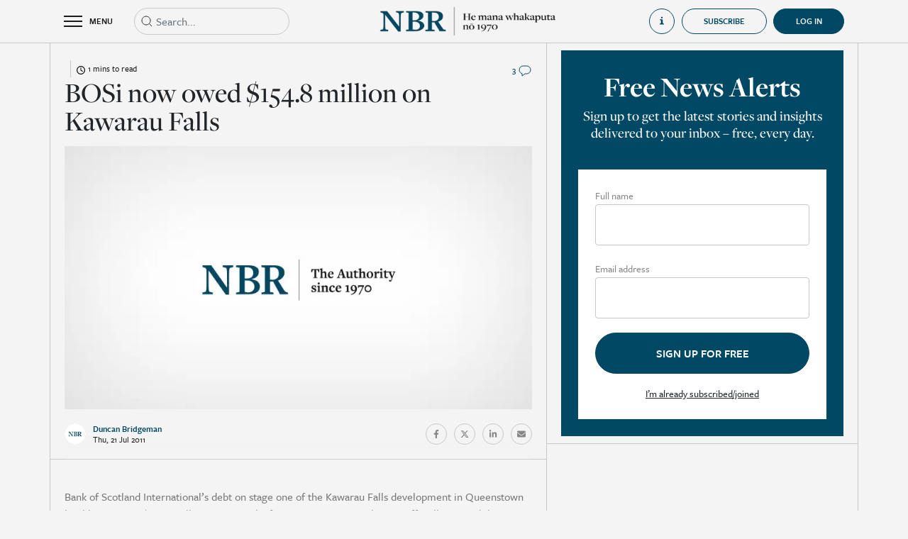

--- FILE ---
content_type: text/html; charset=utf-8
request_url: https://www.nbr.co.nz/bosi-now-owed-154-8-million-on-kawarau-falls/
body_size: 11162
content:
<!DOCTYPE html>
<html lang="en-NZ">
<head>
<link rel="dns-prefetch" href="https://d2xgqyuql1olth.cloudfront.net" />
    <meta http-equiv="X-UA-Compatible" content="IE=edge">
    <meta name="viewport" content="width=device-width,initial-scale=1">
    <meta name="color-scheme" content="light">
    
    <meta name="generator" content="SilverStripe - https://www.silverstripe.org" />
<meta http-equiv="Content-Type" content="text/html; charset=utf-8" />
<meta name="description" content="Read premium business news, economic analysis, and market reporting from New Zealand’s most trusted business newsroom. Subscribe to support independent journalism." />
<link rel="canonical" href="https://www.nbr.co.nz/bosi-now-owed-154-8-million-on-kawarau-falls/" />
<meta name="twitter:card" content="summary" />
<meta name="twitter:title" content="BOSi now owed $154.8 million on Kawarau Falls - NBR | Business news &amp; analysis | Independent, ad-free reporting" />
<meta name="twitter:description" content="Read premium business news, economic analysis, and market reporting from New Zealand’s most trusted business newsroom. Subscribe to support independent journalism." />
<meta property="og:type" content="article" />
<meta property="og:url" content="https://www.nbr.co.nz/bosi-now-owed-154-8-million-on-kawarau-falls/" />
<meta property="og:title" content="BOSi now owed $154.8 million on Kawarau Falls - NBR | Business news &amp; analysis | Independent, ad-free reporting" />
<meta property="og:description" content="Read premium business news, economic analysis, and market reporting from New Zealand’s most trusted business newsroom. Subscribe to support independent journalism." />
<meta property="og:locale" content="en_NZ" />
<meta property="og:site_name" content="NBR | Business news &amp; analysis | Independent, ad-free reporting" />
<meta property="article:published_time" content="2022-04-25T11:10:01+00:00" />
<meta property="article:modification_time" content="2011-07-20T19:45:55+00:00" />
    <title>BOSi now owed $154.8 million on Kawarau Falls</title>
    <base href="https://www.nbr.co.nz/"><!--[if lte IE 6]></base><![endif]-->
    <link rel="shortcut icon" href="https://d2xgqyuql1olth.cloudfront.net/assets/Uploads/2022-05/NBR-favicon.jpeg"/>
    <meta name="apple-mobile-web-app-title" content="NBR">
    <link rel="apple-touch-icon" href="https://d2xgqyuql1olth.cloudfront.net/assets/Uploads/2024-05/appicon_8318.jpeg">
    <meta name="apple-itunes-app"
          content="app-id=1468998738, app-argument=/bosi-now-owed-154-8-million-on-kawarau-falls/">
    <meta property="og:title" content="BOSi now owed $154.8 million on Kawarau Falls">
    <meta name="twitter:card" content="summary_large_image"/>
    
        <meta property="og:image" content="https://d2xgqyuql1olth.cloudfront.net/assets/Uploads/2024-05/nbr_placeholder_2899.jpeg">
        <meta property="twitter:image" content="https://d2xgqyuql1olth.cloudfront.net/assets/Uploads/2024-05/nbr_placeholder_2899.jpeg">
    
    <meta property="og:image:width" content="1200">
    <meta property="og:image:height" content="630">
    <style>
    :root {
        --maincolor: #004863;
    }
</style>

    
    <!-- Google Tag Manager -->
    <script>(function (w, d, s, l, i) {
        w[l] = w[l] || [];
        w[l].push({
            'gtm.start':
                new Date().getTime(), event: 'gtm.js'
        });
        var f = d.getElementsByTagName(s)[0],
            j = d.createElement(s), dl = l != 'dataLayer' ? '&l=' + l : '';
        j.async = true;
        j.src =
            'https://www.googletagmanager.com/gtm.js?id=' + i + dl;
        f.parentNode.insertBefore(j, f);
    })(window, document, 'script', 'dataLayer', 'GTM-TQ8F7Z8');
    </script>
    <!-- End Google Tag Manager -->


<link rel="stylesheet" type="text/css" href="https://cdn.jsdelivr.net/combine/npm/bootstrap@4.6.1/dist/css/bootstrap.min.css,npm/bootstrap-datepicker@1.9.0/dist/css/bootstrap-datepicker.min.css,npm/owl.carousel@2.3.4/dist/assets/owl.carousel.min.css,npm/daterangepicker@3.1.0/daterangepicker.css" />
<link rel="stylesheet" type="text/css" href="https://d2xgqyuql1olth.cloudfront.net/_resources/themes/nbr/css/audioplayer.css?m=1769022398" />
<link rel="stylesheet" type="text/css" href="https://d2xgqyuql1olth.cloudfront.net/_resources/themes/nbr/css/notify.style.css?m=1769022398" />
<link rel="stylesheet" type="text/css" href="https://d2xgqyuql1olth.cloudfront.net/_resources/themes/nbr/css/style.css?m=1769022398" />
<link rel="preload" href="https://use.typekit.net/top8lip.css" as="style" onload="this.onload=null;this.rel='stylesheet'">
    <noscript><link rel="stylesheet" href="https://use.typekit.net/top8lip.css"></noscript>
<link rel="preload" href="https://fonts.googleapis.com/icon?family=Material+Icons&display=swap" as="style" onload="this.onload=null;this.rel='stylesheet'">
    <noscript><link rel="stylesheet" href="https://fonts.googleapis.com/icon?family=Material+Icons&display=swap"></noscript>
<script src="https://quoteapi.com/lib/1.15.18/quoteapi.js" data-quoteapi="appID=072ab978d6d68b8b preload.enable=true"></script>
</head>
<body class="Article subscriber" onselectstart='return false;' oncopy="return false" onpaste="return false" oncut="return false"
      dir="ltr">


    <!-- Google Tag Manager (noscript) -->
    <noscript>
        <iframe src="https://www.googletagmanager.com/ns.html?id=GTM-TQ8F7Z8"
                height="0" width="0" style="display:none;visibility:hidden"></iframe>
    </noscript>
    <!-- End Google Tag Manager (noscript) -->



<div class="page-wrap">

<div class="page-overlay toggle-menu"></div>

    <div class="overlayGuide d-none">
        <div class="d-flex align-items-center justify-content-center h-100">
            <div style="width: 50vw; height: 50vh" class="position-relative">
                <div class="d-flex align-items-center justify-content-center">
                    <div class="d-flex justify-content-center align-items-center mb-3 close-nbr-guide">
                        <i class="material-icons" style="font-size: 40px; color: white">close</i>
                    </div>
                </div>
                <div class="iframe-wrapper embed-container position-relative h-100">
                    <iframe src="https://player.vimeo.com/video/740317225" id="howToGuideHomeVideo"
                            allow="autoplay; fullscreen" frameborder="0" webkitallowfullscreen mozallowfullscreen
                            allowfullscreen></iframe>
                </div>
            </div>
        </div>
    </div>

<div class="header-wrap">
    <header class="header">
        <div class="container">
            <div class="row align-items-center">
                <div class="col d-flex align-items-center">
                    <div class="toggle-menu header-toggle-menu d-flex align-items-center">
                        <div class="burger-container">
                            <div class="burger">
                                <div class="bar topBar"></div>
                                <div class="bar midBar"></div>
                                <div class="bar botBar"></div>
                            </div>
                        </div>
                        <span>MENU</span>
                    </div>
                    
                        
                        <div class="header-search position-relative">
                            <form action="https://www.nbr.co.nz/search" type="get" class="headerSearchForm">
                                <div class="input-wrap mb-0">
                                    <input type="text" name="q" class="form-control elasticAutocomplete expand-on-focus"
                                           placeholder="Search...">
                                </div>
                                <svg width="20px" height="20px" viewBox="0 0 20 20" version="1.1"
                                     xmlns="http://www.w3.org/2000/svg">
                                    <g id="Icons-/-Search" stroke="none" stroke-width="1" fill="none"
                                       fill-rule="evenodd"
                                       stroke-linejoin="round">
                                        <path
                                            d="M9,15 C12.3137085,15 15,12.3137085 15,9 C15,5.6862915 12.3137085,3 9,3 C5.6862915,3 3,5.6862915 3,9 C3,12.3137085 5.6862915,15 9,15 Z M17,17 L13.5,13.5"
                                            id="Combined-Shape" stroke="currentColor"></path>
                                    </g>
                                </svg>
                            </form>
                            <div class="w-100 position-absolute d-flex flex-column elasticAutocompleteResults"
                                 style="background-color: #f4f4f4; z-index: 10">

                            </div>
                        </div>
                    
                </div>
                <div class="col-auto">
                    <a href="https://www.nbr.co.nz/">
                        <div class="show-on-transparent">
                            <img src="https://d2xgqyuql1olth.cloudfront.net/assets/Uploads/2024-09/White-Te-Wiki-NBR-Logo-BOS.webp">
                        </div>
                        <img src="https://d2xgqyuql1olth.cloudfront.net/assets/Uploads/2024-09/Short-Te-Wiki-NBR-Mast-head-2.webp">
                    </a>
                </div>
                <div class="col d-none d-xl-flex align-items-center justify-content-end">
                    
                        <div
                            class="open-how-to-guide d-flex align-items-center justify-content-start">
                            <div class="d-flex align-items-center">
                                <svg width="20" height="20" viewBox="0 0 20 20" fill="currentColor"
                                     xmlns="http://www.w3.org/2000/svg">
                                    <path
                                        d="M5 7V8.5C5 8.5 7.85714 8.5 7.85714 11.5V14.5C7.85714 17.5 5 17.5 5 17.5V19H15V17.5C15 17.5 12 17.5 12 14.5V8.5C12 7.75 11.2857 7 10.5714 7H5Z"
                                        fill="currentColor"/>
                                    <circle cx="10" cy="3" r="2" fill="currentColor"/>
                                </svg>
                                <span class="ml-3">How to guide</span>
                            </div>
                        </div>
                    
                    
                        
                            <a href="https://www.nbr.co.nz/subscriptions?promoId=1">
    <button
        class="btn nbr-btn">
        Subscribe
    </button>
</a>

                        
                    
                    <div style="margin-left: 9px"
                         >
                        
                            <a href="Security/login?BackURL=/bosi-now-owed-154-8-million-on-kawarau-falls/"
                               class="d-flex align-items-center justify-content-center user-collapsible-icon-login active">
                                <div class="d-flex align-items-center">
                                    <span>Log in</span>
                                </div>
                            </a>
                        
                    </div>
                </div>
                <div class="col d-flex d-xl-none align-items-center justify-content-end">
                    
                </div>
            </div>
        </div>
        <div class="header-menu">
            <div class="inner">
                <div class="container-fluid mobile-search d-xl-none">
                    <div class="d-flex">
                        <div class="header-search position-relative d-block">
                            <form action="https://www.nbr.co.nz/search" type="get" class="headerSearchForm">
                                <div class="input-wrap mb-0">
                                    <input type="text" name="q" class="form-control elasticAutocomplete"
                                           placeholder="Search...">
                                </div>
                                <svg width="20px" height="20px" viewBox="0 0 20 20" version="1.1"
                                     xmlns="http://www.w3.org/2000/svg">
                                    <g id="Icons-/-Search" stroke="none" stroke-width="1" fill="none"
                                       fill-rule="evenodd" stroke-linejoin="round">
                                        <path
                                            d="M9,15 C12.3137085,15 15,12.3137085 15,9 C15,5.6862915 12.3137085,3 9,3 C5.6862915,3 3,5.6862915 3,9 C3,12.3137085 5.6862915,15 9,15 Z M17,17 L13.5,13.5"
                                            id="Combined-Shape" stroke="currentColor"></path>
                                    </g>
                                </svg>
                            </form>
                        </div>
                        <div class="col-auto px-0">
                            <div
                                class="open-how-to-guide d-flex align-items-center justify-content-start">
                                <div class="d-flex align-items-center">
                                    <svg width="20" height="20" viewBox="0 0 20 20" fill="none"
                                         xmlns="http://www.w3.org/2000/svg">
                                        <path
                                            d="M5 7V8.5C5 8.5 7.85714 8.5 7.85714 11.5V14.5C7.85714 17.5 5 17.5 5 17.5V19H15V17.5C15 17.5 12 17.5 12 14.5V8.5C12 7.75 11.2857 7 10.5714 7H5Z"
                                            fill="currentColor"/>
                                        <circle cx="10" cy="3" r="2" fill="currentColor"/>
                                    </svg>
                                    <span class="ml-3">How to guide</span>
                                </div>
                            </div>
                        </div>
                        
                    </div>
                </div>
                <div class="container-fluid d-flex justify-content-center homeLinkTopContainer">
                    <div class="container">
                        <a href="home" class="d-flex justify-content-start align-items-center noHoverLink">
                            <svg width="14" height="14" viewBox="0 0 14 14" fill="none"
                                 xmlns="http://www.w3.org/2000/svg">
                                <g id="Icons-/-Home">
                                    <path id="Rectangle" fill-rule="evenodd" clip-rule="evenodd"
                                          d="M1.3999 5.40002L6.9999 1.40002L12.5999 5.40002V12.6H8.5999V7.80002H5.3999V12.6H1.3999V5.40002Z"
                                          fill="currentColor" stroke="currentColor" stroke-linejoin="round"/>
                                </g>
                            </svg>
                            <span class="ml-2">Home</span>
                        </a>
                    </div>
                </div>
                <div class="container-fluid d-flex justify-content-center headerLinkTileTopContainer">
                    <div class="container d-flex py-3 px-0">
                        
                            <a class="headerLinkTileContainer pt-3 pt-md-0 " href="the-nbr-list?utm_source=nbr.co.nz&amp;utm_medium=hamburger&amp;utm_campaign=hamburger&amp;utm_content=TheNBRListButton">
                                <div>
                                    <div class="headerLinkTile d-flex justify-content-start align-items-end"
                                         style="background: linear-gradient(0deg, rgba(0, 0, 0, 0.50) 0%, rgba(0, 0, 0, 0.50) 100%), url(https://d2xgqyuql1olth.cloudfront.net/assets/Uploads/2023-08/0e822d51c88fd432b845660d11b46dd1.jpeg), lightgray; background-position: center; background-size: cover">
                                        <span>The NBR Rich List</span>
                                    </div>
                                </div>
                            </a>
                        
                            <a class="headerLinkTileContainer pt-3 pt-md-0 " href="marketplace?utm_source=nbr.co.nz&amp;utm_medium=hamburger&amp;utm_campaign=hamburger&amp;utm_content=MarketplaceButton">
                                <div>
                                    <div class="headerLinkTile d-flex justify-content-start align-items-end"
                                         style="background: linear-gradient(0deg, rgba(0, 0, 0, 0.50) 0%, rgba(0, 0, 0, 0.50) 100%), url(https://d2xgqyuql1olth.cloudfront.net/assets/Uploads/2023-08/d9136153abd8a8f8887cbc49dfa30e40.jpeg), lightgray; background-position: center; background-size: cover">
                                        <span>NBR Marketplace</span>
                                    </div>
                                </div>
                            </a>
                        
                            <a class="headerLinkTileContainer pt-3 pt-md-0 " href="nbr-view?utm_source=nbr.co.nz&amp;utm_medium=hamburger&amp;utm_campaign=hamburger&amp;utm_content=NBRVideoButton">
                                <div>
                                    <div class="headerLinkTile d-flex justify-content-start align-items-end"
                                         style="background: linear-gradient(0deg, rgba(0, 0, 0, 0.50) 0%, rgba(0, 0, 0, 0.50) 100%), url(https://d2xgqyuql1olth.cloudfront.net/assets/Uploads/2023-08/48ee34a66a386344cd164870c3eea506.jpeg), lightgray; background-position: center; background-size: cover">
                                        <span>NBR Video</span>
                                    </div>
                                </div>
                            </a>
                        
                    </div>
                </div>
                
                    <div class="menu-items">
                        <div class="container">
                            <div class="row">
                                
                                    <div class="col-xl-4 item-group">
                                        <h3 class="size-3">Categories</h3>
                                        <div class="row">
                                            
                                            
                                                
                                                    <a href="/business/" class="col-6">
                                                        <span>General Business</span>
                                                    </a>
                                                
                                                    <a href="/investment/" class="col-6">
                                                        <span>Investment</span>
                                                    </a>
                                                
                                                    <a href="/economics/" class="col-6">
                                                        <span>Economics</span>
                                                    </a>
                                                
                                                    <a href="/te-ao-maori/" class="col-6">
                                                        <span>Te Ao Māori</span>
                                                    </a>
                                                
                                                    <a href="/politics/" class="col-6">
                                                        <span>Politics</span>
                                                    </a>
                                                
                                                    <a href="/infrastructure/" class="col-6">
                                                        <span>Infrastructure</span>
                                                    </a>
                                                
                                                    <a href="/australia/" class="col-6">
                                                        <span>Australia</span>
                                                    </a>
                                                
                                                    <a href="/tech/" class="col-6">
                                                        <span>Tech &amp; Innovation</span>
                                                    </a>
                                                
                                                    <a href="/finance/" class="col-6">
                                                        <span>Finance</span>
                                                    </a>
                                                
                                                    <a href="/law/" class="col-6">
                                                        <span>Law</span>
                                                    </a>
                                                
                                                    <a href="/professional-services/" class="col-6">
                                                        <span>Professional Services</span>
                                                    </a>
                                                
                                                    <a href="/primary-industries/" class="col-6">
                                                        <span>Primary Industries</span>
                                                    </a>
                                                
                                                    <a href="/retail/" class="col-6">
                                                        <span>Retail</span>
                                                    </a>
                                                
                                                    <a href="/property/" class="col-6">
                                                        <span>Property</span>
                                                    </a>
                                                
                                                    <a href="/deals/" class="col-6">
                                                        <span>Deals</span>
                                                    </a>
                                                
                                                    <a href="/marketing-and-media/" class="col-6">
                                                        <span>Marketing &amp; Media</span>
                                                    </a>
                                                
                                                    <a href="/tourism/" class="col-6">
                                                        <span>Tourism</span>
                                                    </a>
                                                
                                                    <a href="/energy/" class="col-6">
                                                        <span>Energy</span>
                                                    </a>
                                                
                                                    <a href="/luxury-property/" class="col-6">
                                                        <span>Luxury Property</span>
                                                    </a>
                                                
                                                    <a href="/nz-aviation-news/" class="col-6">
                                                        <span>Aviation News</span>
                                                    </a>
                                                
                                                    <a href="/comings-and-goings/" class="col-6">
                                                        <span>Comings &amp; Goings</span>
                                                    </a>
                                                
                                                
                                            
                                        </div>
                                    </div>
                                
                                    <div class="col-xl-4 item-group">
                                        <h3 class="size-3">Analysis</h3>
                                        <div class="row">
                                            
                                                <a href="https://www.nbr.co.nz/category/analysis" class="col-6">
                                                    <span>All</span>
                                                </a>
                                            
                                            
                                                
                                                    <a href="/economy-matters/" class="col-6">
                                                        <span>Economy Matters</span>
                                                    </a>
                                                
                                                    <a href="/edwards-on-politics/" class="col-6">
                                                        <span>Edwards on Politics</span>
                                                    </a>
                                                
                                                    <a href="/hunters-corner/" class="col-6">
                                                        <span>Hunter’s Corner</span>
                                                    </a>
                                                
                                                    <a href="/last-word/" class="col-6">
                                                        <span>Last Word</span>
                                                    </a>
                                                
                                                    <a href="/margin-call/" class="col-6">
                                                        <span>Margin Call</span>
                                                    </a>
                                                
                                                    <a href="/on-the-money/" class="col-6">
                                                        <span>On the Money</span>
                                                    </a>
                                                
                                                    <a href="/shoeshine/" class="col-6">
                                                        <span>Shoeshine</span>
                                                    </a>
                                                
                                                    <a href="/underarm/" class="col-6">
                                                        <span>Underarm</span>
                                                    </a>
                                                
                                                    <a href="/nbr-focus/" class="col-6">
                                                        <span>NBR Focus</span>
                                                    </a>
                                                
                                                
                                            
                                        </div>
                                    </div>
                                
                                    <div class="col-xl-4 item-group">
                                        <h3 class="size-3">Featured</h3>
                                        <div class="row">
                                            
                                            
                                                
                                                    <a href="marketplace" class="col-6">
                                                        <span>NBR Marketplace</span>
                                                    </a>
                                                
                                                    <a href="https://www.nbr.co.nz/local-edge/" class="col-6">
                                                        <span>Local Edge</span>
                                                    </a>
                                                
                                                    <a href="nbr-view" class="col-6">
                                                        <span>NBR Video</span>
                                                    </a>
                                                
                                                    <a href="toil-and-trouble" class="col-6">
                                                        <span>Toil &amp; Trouble</span>
                                                    </a>
                                                
                                                    <a href="beehive-banter" class="col-6">
                                                        <span>Beehive Banter</span>
                                                    </a>
                                                
                                                    <a href="morning-brew" class="col-6">
                                                        <span>Morning Brew</span>
                                                    </a>
                                                
                                                    <a href="dollars-and-sense" class="col-6">
                                                        <span>Dollars &amp; Sense</span>
                                                    </a>
                                                
                                                    <a href="entrepreneurs" class="col-6">
                                                        <span>Entrepreneurs</span>
                                                    </a>
                                                
                                                    <a href="https://www.nbr.co.nz/the-grind/" class="col-6">
                                                        <span>The Grind</span>
                                                    </a>
                                                
                                                    <a href="market-outlook" class="col-6">
                                                        <span>Market Outlook</span>
                                                    </a>
                                                
                                                    <a href="https://www.nbr.co.nz/executive-health/" class="col-6">
                                                        <span>Executive Health</span>
                                                    </a>
                                                
                                                    <a href="https://www.nbr.co.nz/market-review" class="col-6">
                                                        <span>Market Review</span>
                                                    </a>
                                                
                                                    <a href="https://www.nbr.co.nz/students-say/" class="col-6">
                                                        <span>Students’ Say</span>
                                                    </a>
                                                
                                                    <a href="the-nbr-podcast" class="col-6">
                                                        <span>The NBR Podcast</span>
                                                    </a>
                                                
                                                    <a href="category/opinion-archive" class="col-6">
                                                        <span>Opinion (Archive)</span>
                                                    </a>
                                                
                                                    <a href="nbr-radar" class="col-6">
                                                        <span>NBR Radar (Archive)</span>
                                                    </a>
                                                
                                                    <a href="private-bin-2" class="col-6">
                                                        <span>Private Bin</span>
                                                    </a>
                                                
                                                    <a href="nz-aviation-news-back-issues" class="col-6">
                                                        <span>NZ Aviation News (Archive)</span>
                                                    </a>
                                                
                                                    <a href="the-nbr-list/archive" class="col-6">
                                                        <span>NBR Rich List (Archive)</span>
                                                    </a>
                                                
                                                    <a href="your-business" class="col-6">
                                                        <span>Your Business</span>
                                                    </a>
                                                
                                                    <a href="audio-articles" class="col-6">
                                                        <span>Audio Articles</span>
                                                    </a>
                                                
                                                    <a href="the-nbr-list" class="col-6">
                                                        <span>The NBR Rich List</span>
                                                    </a>
                                                
                                            
                                        </div>
                                    </div>
                                
                                
                                    
                                
                            </div>
                        </div>
                    </div>
                
            </div>
        </div>
    </header>
</div>

    



    
    


<input type="hidden" value="15966" class="article-id">

    

<div class="container page-article">
    <div class="row section-row">

        
        <div class="col section">
            <div class="before-article-content pt-4">
                <div class="row align-items-center justify-content-between row-category">
                    <div
                        class="d-flex align-items-center col-auto">
                        <a href="" class="text-category"></a>
                        <div class="time-to-read d-flex justify-content-center align-items-center ml-2 pl-2">
                            <div>
                                <svg xmlns="http://www.w3.org/2000/svg" viewBox="0 0 512 512">
                                    <path
                                        d="M464 256A208 208 0 1 1 48 256a208 208 0 1 1 416 0zM0 256a256 256 0 1 0 512 0A256 256 0 1 0 0 256zM232 120V256c0 8 4 15.5 10.7 20l96 64c11 7.4 25.9 4.4 33.3-6.7s4.4-25.9-6.7-33.3L280 243.2V120c0-13.3-10.7-24-24-24s-24 10.7-24 24z"/>
                                </svg>
                            </div>
                            <span class="pl-1">
                                1 mins to read
                            </span>
                        </div>
                    </div>
                    <div class="col-auto d-flex align-items-center">
                        
    <a href="/bosi-now-owed-154-8-million-on-kawarau-falls/#comments">
        
            <span class="size-7">3</span>
        
        <img src="https://d2xgqyuql1olth.cloudfront.net/_resources/themes/nbr/../../../svg/svgcolor/comment.svg">
    </a>




                    </div>
                </div>
                <h1 class="size-2">BOSi now owed $154.8 million on Kawarau Falls</h1>
                <p class="text-description"></p>
                
                    <!-- 15966 , ,  ,  -->

    <div class="frame landscape embed-container">
        
            
                <div class="bg-holder" style="background-image:url('https://d2xgqyuql1olth.cloudfront.net/assets/Uploads/2024-05/nbr_placeholder_2899.jpeg');"></div>
            
        
    </div>


                
                
                <div class="d-flex align-items-center justify-content-between flex-column flex-sm-row">
                    
                        <div class="journalist-info">
                            <div class="d-flex align-items-center">
                                <div class="frame circle ">
    <div class="bg-holder"
         style="background-image:url('https://d2xgqyuql1olth.cloudfront.net/assets/Uploads/2024-05/NBR-profile_7559.jpeg');"></div>

</div>
<div>
    <span class="d-block journalist-name">Duncan Bridgeman<br /></span>
    <span class="d-block date-small">Thu, 21 Jul 2011</span>
</div>

                            </div>
                        </div>
                    
                    <div class="article-share pb-3 pb-sm-0">
                        <div class="d-flex align-items-center">
                            
                                
                            
                            <a href="https://www.facebook.com/sharer/sharer.php?u=https://www.nbr.co.nz/bosi-now-owed-154-8-million-on-kawarau-falls/"
                               class="social-round d-flex align-items-center justify-content-center" target="_blank">
                                <svg aria-hidden="true" focusable="false" data-prefix="fab" data-icon="facebook-f"
                                     class="svg-inline--fa fa-facebook-f fa-w-10" role="img"
                                     xmlns="http://www.w3.org/2000/svg" viewBox="0 0 320 512">
                                    <path fill="currentColor"
                                          d="M279.14 288l14.22-92.66h-88.91v-60.13c0-25.35 12.42-50.06 52.24-50.06h40.42V6.26S260.43 0 225.36 0c-73.22 0-121.08 44.38-121.08 124.72v70.62H22.89V288h81.39v224h100.17V288z"></path>
                                </svg>
                            </a>
                            <a href="https://twitter.com/intent/tweet?text=https://www.nbr.co.nz/bosi-now-owed-154-8-million-on-kawarau-falls/"
                               class="social-round d-flex align-items-center justify-content-center" target="_blank">
                                <svg aria-hidden="true" focusable="false" data-prefix="fab" data-icon="twitter"
                                     class="svg-inline--fa fa-twitter fa-w-16" role="img" xmlns="http://www.w3.org/2000/svg"
                                     viewBox="0 0 512 512">
                                    <path fill="currentColor"
                                          d="M389.2 48h70.6L305.6 224.2 487 464H345L233.7 318.6 106.5 464H35.8L200.7 275.5 26.8 48H172.4L272.9 180.9 389.2 48zM364.4 421.8h39.1L151.1 88h-42L364.4 421.8z"></path>
                                </svg>
                            </a>
                            <a href="https://www.linkedin.com/shareArticle?url=https://www.nbr.co.nz/bosi-now-owed-154-8-million-on-kawarau-falls/"
                               class="social-round d-flex align-items-center justify-content-center" target="_blank">
                                <svg aria-hidden="true" focusable="false" data-prefix="fab" data-icon="linkedin-in"
                                     class="svg-inline--fa fa-linkedin-in fa-w-14" role="img"
                                     xmlns="http://www.w3.org/2000/svg" viewBox="0 0 448 512">
                                    <path fill="currentColor"
                                          d="M100.28 448H7.4V148.9h92.88zM53.79 108.1C24.09 108.1 0 83.5 0 53.8a53.79 53.79 0 0 1 107.58 0c0 29.7-24.1 54.3-53.79 54.3zM447.9 448h-92.68V302.4c0-34.7-.7-79.2-48.29-79.2-48.29 0-55.69 37.7-55.69 76.7V448h-92.78V148.9h89.08v40.8h1.3c12.4-23.5 42.69-48.3 87.88-48.3 94 0 111.28 61.9 111.28 142.3V448z"></path>
                                </svg>
                            </a>
                            <a href="mailto:?subject=BOSi now owed $154.8 million on Kawarau Falls&body=https://www.nbr.co.nz/bosi-now-owed-154-8-million-on-kawarau-falls/"
                               class="social-round d-flex align-items-center justify-content-center" target="_blank">
                                <svg xmlns="http://www.w3.org/2000/svg" viewBox="0 0 512 512">
                                    <!--! Font Awesome Pro 6.1.1 by @fontawesome - https://fontawesome.com License - https://fontawesome.com/license (Commercial License) Copyright 2022 Fonticons, Inc. -->
                                    <path fill="currentColor"
                                          d="M464 64C490.5 64 512 85.49 512 112C512 127.1 504.9 141.3 492.8 150.4L275.2 313.6C263.8 322.1 248.2 322.1 236.8 313.6L19.2 150.4C7.113 141.3 0 127.1 0 112C0 85.49 21.49 64 48 64H464zM217.6 339.2C240.4 356.3 271.6 356.3 294.4 339.2L512 176V384C512 419.3 483.3 448 448 448H64C28.65 448 0 419.3 0 384V176L217.6 339.2z"/>
                                </svg>
                            </a>
                            
                                
                            
                        </div>
                    </div>
                </div>
            </div>
            
        
        <div class="d-block d-xl-none key-points-top-border">
            

        </div>
        <div class="row article-content styled-content pb-4">
            <div class="col-12">
                
                    <p>
	Bank of Scotland International&rsquo;s debt on stage one of the Kawarau Falls development in Queenstown has blown out to $154.8 million, one month after Prime Minister John Key officially opened the new village.<br />
	<br />
	The latest receivers report by Grant Graham and Brendon Gibson of KordaMentha said</p>
                
                
                    
                        <div class="paywall-wrap text-center">
    
        <div class="text-center">
            <h4 class="size-4">Want to read more? It's easy.</h4>
            <h2 class="size-2">Choose your subscription</h2>
        </div>
        
            <h5 class="size-5">Already have an account? <a href="https://www.nbr.co.nz/Security/login?BackURL=/bosi-now-owed-154-8-million-on-kawarau-falls/">Login</a></h5>
        
        
            <div class="products-tab">
                <div class="product-list is-active">
                    <div class="d-lg-flex flex-wrap justify-content-center products pt-4">
                        
                            
                        
                            
                        
                            
                        
                            
                                <div class="item">
                                    <div class="item-wrapper m-0 p-0 d-flex flex-column justify-content-between h-full">
                                        <div class="top mb-0">
                                            <h4 class="size-4">Smartphone Only Subscription</h4>
                                            
                                                <h4 class="size-4 price">NZ$29.95 / monthly</h4>
                                            
                                        </div>
                                        <div>
                                            <button class="nbr-btn nbr-btn-blue size-7 subscribe" type="button"
                                                    productID="3">
                                                <span>Subscribe Now</span>
                                            </button>
                                        </div>

                                    </div>
                                </div>
                            
                        
                            
                                <div class="item">
                                    <div class="item-wrapper m-0 p-0 d-flex flex-column justify-content-between h-full">
                                        <div class="top mb-0">
                                            <h4 class="size-4">Monthly Premium Online Subscription</h4>
                                            
                                                <h4 class="size-4 price">NZ$49.95 / monthly</h4>
                                            
                                        </div>
                                        <div>
                                            <button class="nbr-btn nbr-btn-blue size-7 subscribe" type="button"
                                                    productID="2">
                                                <span>Subscribe Now</span>
                                            </button>
                                        </div>

                                    </div>
                                </div>
                            
                        
                            
                                <div class="item">
                                    <div class="item-wrapper m-0 p-0 d-flex flex-column justify-content-between h-full">
                                        <div class="top mb-0">
                                            <h4 class="size-4">Smartphone Only Annual Subscription</h4>
                                            
                                                <h4 class="size-4 price">NZ$299.00 / yearly</h4>
                                            
                                        </div>
                                        <div>
                                            <button class="nbr-btn nbr-btn-blue size-7 subscribe" type="button"
                                                    productID="17">
                                                <span>Subscribe Now</span>
                                            </button>
                                        </div>

                                    </div>
                                </div>
                            
                        
                            
                                <div class="item">
                                    <div class="item-wrapper m-0 p-0 d-flex flex-column justify-content-between h-full">
                                        <div class="top mb-0">
                                            <h4 class="size-4">Yearly Premium Online Subscription</h4>
                                            
                                                <h4 class="size-4 price">NZ$499.00 / yearly</h4>
                                            
                                        </div>
                                        <div>
                                            <button class="nbr-btn nbr-btn-blue size-7 subscribe" type="button"
                                                    productID="1">
                                                <span>Subscribe Now</span>
                                            </button>
                                        </div>

                                    </div>
                                </div>
                            
                        
                    </div>
                </div>
                <div class="product-list">
                    <div class="row justify-content-center products">
                        
                            <div class="group-item col-12 col-xl-5">
                                <h4 class="size-4">Premium Group Membership 10 Users</h4>
                                <h4 class="size-4 price">NZ$385<small>+GST</small> / monthly</h4>
                                <span class="styled-content">$38.5 per user - Pay by monthly
                                    credit card debit</span>
                                <div>
                                    <button class="nbr-btn nbr-btn-blue size-7 subscribe" type="button" productID="4">
                                        <span>Subscribe Now</span>
                                    </button>
                                </div>
                            </div>
                        
                            <div class="group-item col-12 col-xl-5">
                                <h4 class="size-4">Premium Group Membership 20 Users</h4>
                                <h4 class="size-4 price">NZ$660<small>+GST</small> / monthly</h4>
                                <span class="styled-content">$33 per user - Pay by monthly
                                    credit card debit</span>
                                <div>
                                    <button class="nbr-btn nbr-btn-blue size-7 subscribe" type="button" productID="5">
                                        <span>Subscribe Now</span>
                                    </button>
                                </div>
                            </div>
                        
                            <div class="group-item col-12 col-xl-5">
                                <h4 class="size-4">Premium Group Membership 50 Users</h4>
                                <h4 class="size-4 price">NZ$1375<small>+GST</small> / monthly</h4>
                                <span class="styled-content">$27.5 per user - Pay by monthly
                                    credit card debit</span>
                                <div>
                                    <button class="nbr-btn nbr-btn-blue size-7 subscribe" type="button" productID="6">
                                        <span>Subscribe Now</span>
                                    </button>
                                </div>
                            </div>
                        
                            <div class="group-item col-12 col-xl-5">
                                <h4 class="size-4">Premium Group Membership 100 Users</h4>
                                <h4 class="size-4 price">NZ$2100<small>+GST</small> / monthly</h4>
                                <span class="styled-content">$21 per user - Pay by monthly
                                    credit card debit</span>
                                <div>
                                    <button class="nbr-btn nbr-btn-blue size-7 subscribe" type="button" productID="7">
                                        <span>Subscribe Now</span>
                                    </button>
                                </div>
                            </div>
                        
                    </div>
                </div>
                <div class="product-list">
                    <div class="d-md-flex justify-content-center products">
                        
                            <div class="item">
                                <h4 class="size-4">Yearly Premium Online Subscription + NBR Marketplace</h4>
                                <h4 class="size-4 price">NZ$999.00 / yearly</h4>
                                <div>
                                    <button class="nbr-btn nbr-btn-blue size-7 subscribe" type="button" productID="8">
                                        <span>Subscribe Now</span>
                                    </button>
                                </div>
                            </div>
                        
                    </div>
                </div>
            </div>
            <div class="row products-tab-switch align-items-center justify-content-center size-7">
                <div class="tab-item is-active">
                    <span>Individual</span>
                </div>
                <div class="tab-item">
                    <span>Group membership</span>
                </div>
                <div class="tab-item">
                    <span>NBR Marketplace</span>
                </div>
            </div>
            


    
        <div
            class="free-trial-ad-block products row text-center py-4">
            <div class="col-12">
                <h3 class="size-3 bold">Student</h3>
                <div class="pt-3">
                    <span class="size-6">Exclusive FREE offer for uni students studying at a New Zealand university (valued at $499).</span>
                </div>
                <div class="pt-3">
                    <a href="https://www.nbr.co.nz/student-access">
                        <button class="nbr-btn nbr-btn-blue subscribe" type="button" style="width: 150px" productId="16">
                            <span>Start Now</span>
                        </button>
                    </a>
                </div>
                <div class="pt-4">
                    <a href="terms-and-conditions#student-subscription" target="_blank" class="size-7">View terms and conditions.</a>
                </div>
            </div>
        </div>
    


        
    
</div>

<form method="post" action="https://www.nbr.co.nz/checkout" class="subscribe-form-hidden">
    <input type="hidden" name="productID">
</form>

                    
                

                
                    
                        <div class="content-end-journalist">
                            <div class="d-flex align-items-center justify-content-between">
                                <div class="journalist-info">
                                    <div class="d-flex align-items-center">
                                        <div class="frame circle ">
    <div class="bg-holder"
         style="background-image:url('https://d2xgqyuql1olth.cloudfront.net/assets/Uploads/2024-05/NBR-profile_7559.jpeg');"></div>

</div>
<div>
    <span class="d-block journalist-name">Duncan Bridgeman<br /></span>
    <span class="d-block date-small">Thu, 21 Jul 2011</span>
</div>

                                    </div>
                                </div>
                            </div>
                        </div>
                    
                
            </div>
        </div>
        <div class="row article-copyright">
            <div class="col-12 size-6">
                <span>&copy; All content copyright NBR. Do not reproduce in any form without permission, even if you have a paid subscription.</span>
            </div>
        </div>
        
            
                <div class="row tags">
                    <div class="col-12 section-header">
                        <span>Tags</span>
                    </div>
                    <div class="col-12 d-flex flex-wrap size-7">
                        
                            <a href="https://www.nbr.co.nz/search?q=Business&tagsOnly=1" class="item">
                                <span>Business</span>
                            </a>
                        
                            <a href="https://www.nbr.co.nz/search?q=KordaMentha&tagsOnly=1" class="item">
                                <span>KordaMentha</span>
                            </a>
                        
                            <a href="https://www.nbr.co.nz/search?q=receivership&tagsOnly=1" class="item">
                                <span>receivership</span>
                            </a>
                        
                            <a href="https://www.nbr.co.nz/search?q=Nigel McKenna&tagsOnly=1" class="item">
                                <span>Nigel McKenna</span>
                            </a>
                        
                            <a href="https://www.nbr.co.nz/search?q=Queenstown&tagsOnly=1" class="item">
                                <span>Queenstown</span>
                            </a>
                        
                            <a href="https://www.nbr.co.nz/search?q=Kawarau Falls Station&tagsOnly=1" class="item">
                                <span>Kawarau Falls Station</span>
                            </a>
                        
                            <a href="https://www.nbr.co.nz/search?q=BOSI&tagsOnly=1" class="item">
                                <span>BOSI</span>
                            </a>
                        
                    </div>
                </div>
            
        
        <div class="d-xl-none">
            
<div class="row section free-news-alerts-wrap  d-none">
    <div class="col-12">
        <div class="free-news-alerts">
            
            <h3 class="size-2">Free News Alerts</h3>
            <p>Sign up to get the latest stories and insights delivered to your inbox – free, every day.</p>
            <form action="">
                <div class="input-wrap">
                    <label>Full name</label>
                    <input type="text" class="form-control required" name="fullName" required>
                </div>
                <div class="input-wrap">
                    <label>Email address</label>
                    <input type="email" class="form-control required" name="emailAddress" required>
                </div>
                <button class="nbr-btn nbr-btn-blue" type="submit">
                    <div class="spinner-border"></div>
                    <span>Sign up for free</span>
                </button>
                <div class="d-flex justify-content-center">
                    <div class="already-subscribed">I’m already subscribed/joined</div>
                </div>
            </form>
        </div>
    </div>
</div>

        </div>
        
            <div class="row d-xl-none">
                <div class="col-12 section article-related-articles" style="border: 0;">
                    
                    <!-- /RELATED ARTICLES -->
                </div>
            </div>
        
        
    </div>
        <div
            class="col-auto section article-related-articles d-none d-xl-block sticky">
            
<div class="row section free-news-alerts-wrap  d-none">
    <div class="col-12">
        <div class="free-news-alerts">
            
            <h3 class="size-2">Free News Alerts</h3>
            <p>Sign up to get the latest stories and insights delivered to your inbox – free, every day.</p>
            <form action="">
                <div class="input-wrap">
                    <label>Full name</label>
                    <input type="text" class="form-control required" name="fullName" required>
                </div>
                <div class="input-wrap">
                    <label>Email address</label>
                    <input type="email" class="form-control required" name="emailAddress" required>
                </div>
                <button class="nbr-btn nbr-btn-blue" type="submit">
                    <div class="spinner-border"></div>
                    <span>Sign up for free</span>
                </button>
                <div class="d-flex justify-content-center">
                    <div class="already-subscribed">I’m already subscribed/joined</div>
                </div>
            </form>
        </div>
    </div>
</div>

            
            

            
            <!-- /RELATED ARTICLES -->
            
            
        </div>
    </div>
</div>

    <div class="d-none dataLayerArticleViewNotification">
        <div class="articleTitle">BOSi now owed $154.8 million on Kawarau Falls</div>
        <div class="articleCategories"></div>
        <div class="articleId">15966</div>
        <div class="isTeaser">true</div>
    </div>

</div>

    <footer class="footer">
        <div class="container">
            <div class="footer-menu">
                <div class="row align-items-center">
                    <div class="col d-none d-xl-block">
                        <a href="https://www.nbr.co.nz/subscriptions" class="btn nbr-btn nbr-btn-white size-7">
                            <span>Subscribe</span>
                        </a>
                    </div>
                    <div class="col-auto">
                        <a href="https://www.nbr.co.nz/">
                            <img src="https://d2xgqyuql1olth.cloudfront.net/assets/Uploads/2024-09/White-Te-Wiki-NBR-Logo-BOS.webp">
                        </a>
                    </div>
                    <div class="col d-flex align-items-center justify-content-end">
                        <a href="https://www.facebook.com/NBROnline/"
                           class="social-round d-flex align-items-center justify-content-center" target="_blank">
                            <svg aria-hidden="true" focusable="false" data-prefix="fab" data-icon="facebook-f"
                                 class="svg-inline--fa fa-facebook-f fa-w-10" role="img"
                                 xmlns="http://www.w3.org/2000/svg"
                                 viewBox="0 0 320 512">
                                <path fill="currentColor"
                                      d="M279.14 288l14.22-92.66h-88.91v-60.13c0-25.35 12.42-50.06 52.24-50.06h40.42V6.26S260.43 0 225.36 0c-73.22 0-121.08 44.38-121.08 124.72v70.62H22.89V288h81.39v224h100.17V288z"></path>
                            </svg>
                        </a>
                        <a href="https://twitter.com/TheNBR"
                           class="social-round d-flex align-items-center justify-content-center" target="_blank">
                            <svg aria-hidden="true" focusable="false" data-prefix="fab" data-icon="twitter"
                                 class="svg-inline--fa fa-twitter fa-w-16" role="img" xmlns="http://www.w3.org/2000/svg"
                                 viewBox="0 0 512 512"><!--!Font Awesome Free 6.7.2 by @fontawesome - https://fontawesome.com License - https://fontawesome.com/license/free Copyright 2025 Fonticons, Inc.-->
                                <path fill="currentColor"
                                      d="M389.2 48h70.6L305.6 224.2 487 464H345L233.7 318.6 106.5 464H35.8L200.7 275.5 26.8 48H172.4L272.9 180.9 389.2 48zM364.4 421.8h39.1L151.1 88h-42L364.4 421.8z"/>
                            </svg>
                        </a>
                        <a href="https://www.linkedin.com/company/national-business-review"
                           class="social-round d-flex align-items-center justify-content-center" target="_blank">
                            <svg aria-hidden="true" focusable="false" data-prefix="fab" data-icon="linkedin-in"
                                 class="svg-inline--fa fa-linkedin-in fa-w-14" role="img"
                                 xmlns="http://www.w3.org/2000/svg"
                                 viewBox="0 0 448 512">
                                <path fill="currentColor"
                                      d="M100.28 448H7.4V148.9h92.88zM53.79 108.1C24.09 108.1 0 83.5 0 53.8a53.79 53.79 0 0 1 107.58 0c0 29.7-24.1 54.3-53.79 54.3zM447.9 448h-92.68V302.4c0-34.7-.7-79.2-48.29-79.2-48.29 0-55.69 37.7-55.69 76.7V448h-92.78V148.9h89.08v40.8h1.3c12.4-23.5 42.69-48.3 87.88-48.3 94 0 111.28 61.9 111.28 142.3V448z"></path>
                            </svg>
                        </a>
                    </div>
                </div>
                <hr>
                <div class="row menu-items size-6">
                    
                        <div class="col-6 col-lg mb-3 mb-lg-0">
                            <h3 class="size-7">Categories</h3>
                            <div>
                                <ul>
                                    
                                    
                                        
                                            <li>
                                                <a href="/business/">
                                                    <span>General Business</span>
                                                </a>
                                            </li>
                                        
                                            <li>
                                                <a href="/investment/">
                                                    <span>Investment</span>
                                                </a>
                                            </li>
                                        
                                            <li>
                                                <a href="/economics/">
                                                    <span>Economics</span>
                                                </a>
                                            </li>
                                        
                                            <li>
                                                <a href="/te-ao-maori/">
                                                    <span>Te Ao Māori</span>
                                                </a>
                                            </li>
                                        
                                            <li>
                                                <a href="/politics/">
                                                    <span>Politics</span>
                                                </a>
                                            </li>
                                        
                                            <li>
                                                <a href="/infrastructure/">
                                                    <span>Infrastructure</span>
                                                </a>
                                            </li>
                                        
                                            <li>
                                                <a href="/australia/">
                                                    <span>Australia</span>
                                                </a>
                                            </li>
                                        
                                            <li>
                                                <a href="/tech/">
                                                    <span>Tech &amp; Innovation</span>
                                                </a>
                                            </li>
                                        
                                            <li>
                                                <a href="/finance/">
                                                    <span>Finance</span>
                                                </a>
                                            </li>
                                        
                                            <li>
                                                <a href="/law/">
                                                    <span>Law</span>
                                                </a>
                                            </li>
                                        
                                            <li>
                                                <a href="/professional-services/">
                                                    <span>Professional Services</span>
                                                </a>
                                            </li>
                                        
                                            <li>
                                                <a href="/primary-industries/">
                                                    <span>Primary Industries</span>
                                                </a>
                                            </li>
                                        
                                            <li>
                                                <a href="/retail/">
                                                    <span>Retail</span>
                                                </a>
                                            </li>
                                        
                                            <li>
                                                <a href="/property/">
                                                    <span>Property</span>
                                                </a>
                                            </li>
                                        
                                            <li>
                                                <a href="/deals/">
                                                    <span>Deals</span>
                                                </a>
                                            </li>
                                        
                                            <li>
                                                <a href="/marketing-and-media/">
                                                    <span>Marketing &amp; Media</span>
                                                </a>
                                            </li>
                                        
                                            <li>
                                                <a href="/tourism/">
                                                    <span>Tourism</span>
                                                </a>
                                            </li>
                                        
                                            <li>
                                                <a href="/energy/">
                                                    <span>Energy</span>
                                                </a>
                                            </li>
                                        
                                            <li>
                                                <a href="/luxury-property/">
                                                    <span>Luxury Property</span>
                                                </a>
                                            </li>
                                        
                                            <li>
                                                <a href="/nz-aviation-news/">
                                                    <span>Aviation News</span>
                                                </a>
                                            </li>
                                        
                                            <li>
                                                <a href="/comings-and-goings/">
                                                    <span>Comings &amp; Goings</span>
                                                </a>
                                            </li>
                                        
                                        
                                    
                                </ul>
                            </div>
                        </div>
                    
                        <div class="col-6 col-lg mb-3 mb-lg-0">
                            <h3 class="size-7">Analysis</h3>
                            <div>
                                <ul>
                                    
                                        <li>
                                            <a href="https://www.nbr.co.nz/category/analysis">
                                                <span>All</span>
                                            </a>
                                        </li>
                                    
                                    
                                        
                                            <li>
                                                <a href="/economy-matters/">
                                                    <span>Economy Matters</span>
                                                </a>
                                            </li>
                                        
                                            <li>
                                                <a href="/edwards-on-politics/">
                                                    <span>Edwards on Politics</span>
                                                </a>
                                            </li>
                                        
                                            <li>
                                                <a href="/hunters-corner/">
                                                    <span>Hunter’s Corner</span>
                                                </a>
                                            </li>
                                        
                                            <li>
                                                <a href="/last-word/">
                                                    <span>Last Word</span>
                                                </a>
                                            </li>
                                        
                                            <li>
                                                <a href="/margin-call/">
                                                    <span>Margin Call</span>
                                                </a>
                                            </li>
                                        
                                            <li>
                                                <a href="/on-the-money/">
                                                    <span>On the Money</span>
                                                </a>
                                            </li>
                                        
                                            <li>
                                                <a href="/shoeshine/">
                                                    <span>Shoeshine</span>
                                                </a>
                                            </li>
                                        
                                            <li>
                                                <a href="/underarm/">
                                                    <span>Underarm</span>
                                                </a>
                                            </li>
                                        
                                            <li>
                                                <a href="/nbr-focus/">
                                                    <span>NBR Focus</span>
                                                </a>
                                            </li>
                                        
                                        
                                    
                                </ul>
                            </div>
                        </div>
                    
                        <div class="col-6 col-lg mb-3 mb-lg-0">
                            <h3 class="size-7">Featured</h3>
                            <div>
                                <ul>
                                    
                                    
                                        
                                            <li>
                                                <a href="marketplace">
                                                    <span>NBR Marketplace</span>
                                                </a>
                                            </li>
                                        
                                            <li>
                                                <a href="https://www.nbr.co.nz/local-edge/">
                                                    <span>Local Edge</span>
                                                </a>
                                            </li>
                                        
                                            <li>
                                                <a href="nbr-view">
                                                    <span>NBR Video</span>
                                                </a>
                                            </li>
                                        
                                            <li>
                                                <a href="toil-and-trouble">
                                                    <span>Toil &amp; Trouble</span>
                                                </a>
                                            </li>
                                        
                                            <li>
                                                <a href="beehive-banter">
                                                    <span>Beehive Banter</span>
                                                </a>
                                            </li>
                                        
                                            <li>
                                                <a href="morning-brew">
                                                    <span>Morning Brew</span>
                                                </a>
                                            </li>
                                        
                                            <li>
                                                <a href="dollars-and-sense">
                                                    <span>Dollars &amp; Sense</span>
                                                </a>
                                            </li>
                                        
                                            <li>
                                                <a href="entrepreneurs">
                                                    <span>Entrepreneurs</span>
                                                </a>
                                            </li>
                                        
                                            <li>
                                                <a href="https://www.nbr.co.nz/the-grind/">
                                                    <span>The Grind</span>
                                                </a>
                                            </li>
                                        
                                            <li>
                                                <a href="market-outlook">
                                                    <span>Market Outlook</span>
                                                </a>
                                            </li>
                                        
                                            <li>
                                                <a href="https://www.nbr.co.nz/executive-health/">
                                                    <span>Executive Health</span>
                                                </a>
                                            </li>
                                        
                                            <li>
                                                <a href="https://www.nbr.co.nz/market-review">
                                                    <span>Market Review</span>
                                                </a>
                                            </li>
                                        
                                            <li>
                                                <a href="https://www.nbr.co.nz/students-say/">
                                                    <span>Students’ Say</span>
                                                </a>
                                            </li>
                                        
                                            <li>
                                                <a href="the-nbr-podcast">
                                                    <span>The NBR Podcast</span>
                                                </a>
                                            </li>
                                        
                                            <li>
                                                <a href="category/opinion-archive">
                                                    <span>Opinion (Archive)</span>
                                                </a>
                                            </li>
                                        
                                            <li>
                                                <a href="nbr-radar">
                                                    <span>NBR Radar (Archive)</span>
                                                </a>
                                            </li>
                                        
                                            <li>
                                                <a href="private-bin-2">
                                                    <span>Private Bin</span>
                                                </a>
                                            </li>
                                        
                                            <li>
                                                <a href="nz-aviation-news-back-issues">
                                                    <span>NZ Aviation News (Archive)</span>
                                                </a>
                                            </li>
                                        
                                            <li>
                                                <a href="the-nbr-list/archive">
                                                    <span>NBR Rich List (Archive)</span>
                                                </a>
                                            </li>
                                        
                                            <li>
                                                <a href="your-business">
                                                    <span>Your Business</span>
                                                </a>
                                            </li>
                                        
                                            <li>
                                                <a href="audio-articles">
                                                    <span>Audio Articles</span>
                                                </a>
                                            </li>
                                        
                                            <li>
                                                <a href="the-nbr-list">
                                                    <span>The NBR Rich List</span>
                                                </a>
                                            </li>
                                        
                                    
                                </ul>
                            </div>
                        </div>
                    
                    <div class="col-6 col-lg mb-3 mb-lg-0">
                        <span class="size-7">More</span>
                        <div>
                            <ul>
                                <li>
                                    <a href="https://www.nbr.co.nz/about-nbr">About NBR</a>
                                </li>
                                <li>
                                    <a href="https://www.nbr.co.nz/editorial-profiles">Meet the Crew</a>
                                </li>
                                <li>
                                    <a href="https://www.nbr.co.nz/contact-us">Contact Us</a>
                                </li>
                                <li>
                                    <a href="https://www.nbr.co.nz/faq">FAQs</a>
                                </li>
                                <li>
                                    <div class="open-how-to-guide-footer">How to guide</div>
                                </li>
                                <li>
                                    <a href="https://www.nbr.co.nz/rss">RSS Feeds</a>
                                </li>
                            </ul>
                        </div>
                    </div>
                    <div class="col-6 col-lg">
                        <span class="size-7">Address</span>
                        <div>
                            <p><p style="font-weight: 400;">PO Box 1734<br>Shortland St<br>Auckland 1140</p></p>
                            <p class="d-none d-lg-block">0800THENBR
                            +64 (0)9 870 1779</p>
                        </div>
                        <div>
                            <a href="https://apps.apple.com/nz/app/nbr-nz/id1468998738">
                                <img class="w-75" src="https://d2xgqyuql1olth.cloudfront.net/_resources/themes/nbr/img/Appstore.png">
                            </a>
                        </div>
                        <div class="pt-3">
                            <a href="https://play.google.com/store/apps/details?id=nz.co.nbr">
                                <img class="w-75" src="https://d2xgqyuql1olth.cloudfront.net/_resources/themes/nbr/img/Playstore.png">
                            </a>
                        </div>
                    </div>
                    <div class="col-6 d-lg-none">
                        <span class="size-7">&nbsp;</span>
                        <div>
                            <p>0800THENBR
                            +64 (0)9 870 1779</p>
                        </div>
                    </div>
                </div>
            </div>
        </div>
        <div class="page-end">
            <div class="container">
                <div class="d-md-flex align-items-center justify-content-between">
                <span class="size-7 d-block">&copy; 2026 NBR. All rights reserved. <a
                    href="https://www.nbr.co.nz/privacy">Privacy Policy</a> - <a
                    href="https://www.nbr.co.nz/terms-and-conditions">Terms and Conditions</a></span>
                    <span class="size-7 d-block">Powered by <strong><a href="https://newmediasolution.co.nz/" target="_blank">New Media Solution</a></strong></span>
                </div>
            </div>
        </div>
    </footer>
    
        
            <div class="mobile-guest-footer d-xl-none">
                <div class="container">
                    <!-- ADD FREE SHARED BANNER -->
                    
                    <div class="d-flex align-items-center justify-content-center">
                        <a href="https://www.nbr.co.nz/subscriptions" class="btn nbr-btn nbr-btn-blue mr-3">
                            <span>Subscribe</span>
                        </a>
                        <a href="Security/login?BackURL=/bosi-now-owed-154-8-million-on-kawarau-falls/"
                           class="btn nbr-btn nbr-btn-transparent">
                            <span>Login</span>
                        </a>
                    </div>
                </div>
            </div>
        
    


<script type="application/javascript" src="https://cdn.jsdelivr.net/combine/npm/jquery@3.6.0,npm/moment@2.29.1/moment.min.js,npm/bootstrap-datepicker@1.9.0,npm/tus-js-client@2.3.1/dist/tus.min.js,npm/owl.carousel@2.3.4/dist/owl.carousel.min.js,npm/daterangepicker@3.1.0/daterangepicker.min.js"></script>
<script type="application/javascript" src="https://d2xgqyuql1olth.cloudfront.net/_resources/themes/nbr/js/audioplayer.js?m=1769022398"></script>
<script type="application/javascript" src="https://d2xgqyuql1olth.cloudfront.net/_resources/themes/nbr/js/notify.js?m=1769022398"></script>
<script type="application/javascript" src="https://d2xgqyuql1olth.cloudfront.net/_resources/themes/nbr/marketplace/js/sortable.js?m=1769022398"></script>
<script type="application/javascript" src="https://player.vimeo.com/api/player.js"></script>
<script type="application/javascript" src="https://d2xgqyuql1olth.cloudfront.net/_resources/themes/nbr/js/script.js?m=1769022398"></script>
</body>
</html>





--- FILE ---
content_type: text/html; charset=UTF-8
request_url: https://player.vimeo.com/video/740317225
body_size: 6810
content:
<!DOCTYPE html>
<html lang="en">
<head>
  <meta charset="utf-8">
  <meta name="viewport" content="width=device-width,initial-scale=1,user-scalable=yes">
  
  <link rel="canonical" href="https://player.vimeo.com/video/740317225">
  <meta name="googlebot" content="noindex,indexifembedded">
  
  
  <title>How to use the website-NBR.co.nz on Vimeo</title>
  <style>
      body, html, .player, .fallback {
          overflow: hidden;
          width: 100%;
          height: 100%;
          margin: 0;
          padding: 0;
      }
      .fallback {
          
              background-color: transparent;
          
      }
      .player.loading { opacity: 0; }
      .fallback iframe {
          position: fixed;
          left: 0;
          top: 0;
          width: 100%;
          height: 100%;
      }
  </style>
  <link rel="modulepreload" href="https://f.vimeocdn.com/p/4.46.25/js/player.module.js" crossorigin="anonymous">
  <link rel="modulepreload" href="https://f.vimeocdn.com/p/4.46.25/js/vendor.module.js" crossorigin="anonymous">
  <link rel="preload" href="https://f.vimeocdn.com/p/4.46.25/css/player.css" as="style">
</head>

<body>


<div class="vp-placeholder">
    <style>
        .vp-placeholder,
        .vp-placeholder-thumb,
        .vp-placeholder-thumb::before,
        .vp-placeholder-thumb::after {
            position: absolute;
            top: 0;
            bottom: 0;
            left: 0;
            right: 0;
        }
        .vp-placeholder {
            visibility: hidden;
            width: 100%;
            max-height: 100%;
            height: calc(1080 / 1920 * 100vw);
            max-width: calc(1920 / 1080 * 100vh);
            margin: auto;
        }
        .vp-placeholder-carousel {
            display: none;
            background-color: #000;
            position: absolute;
            left: 0;
            right: 0;
            bottom: -60px;
            height: 60px;
        }
    </style>

    

    
        <style>
            .vp-placeholder-thumb {
                overflow: hidden;
                width: 100%;
                max-height: 100%;
                margin: auto;
            }
            .vp-placeholder-thumb::before,
            .vp-placeholder-thumb::after {
                content: "";
                display: block;
                filter: blur(7px);
                margin: 0;
                background: url(https://i.vimeocdn.com/video/2073204302-dbae4c32578201d168a8e0959d7f6610ee16173205505ac2925d4c5c85e41ce5-d?mw=80&q=85) 50% 50% / contain no-repeat;
            }
            .vp-placeholder-thumb::before {
                 
                margin: -30px;
            }
        </style>
    

    <div class="vp-placeholder-thumb"></div>
    <div class="vp-placeholder-carousel"></div>
    <script>function placeholderInit(t,h,d,s,n,o){var i=t.querySelector(".vp-placeholder"),v=t.querySelector(".vp-placeholder-thumb");if(h){var p=function(){try{return window.self!==window.top}catch(a){return!0}}(),w=200,y=415,r=60;if(!p&&window.innerWidth>=w&&window.innerWidth<y){i.style.bottom=r+"px",i.style.maxHeight="calc(100vh - "+r+"px)",i.style.maxWidth="calc("+n+" / "+o+" * (100vh - "+r+"px))";var f=t.querySelector(".vp-placeholder-carousel");f.style.display="block"}}if(d){var e=new Image;e.onload=function(){var a=n/o,c=e.width/e.height;if(c<=.95*a||c>=1.05*a){var l=i.getBoundingClientRect(),g=l.right-l.left,b=l.bottom-l.top,m=window.innerWidth/g*100,x=window.innerHeight/b*100;v.style.height="calc("+e.height+" / "+e.width+" * "+m+"vw)",v.style.maxWidth="calc("+e.width+" / "+e.height+" * "+x+"vh)"}i.style.visibility="visible"},e.src=s}else i.style.visibility="visible"}
</script>
    <script>placeholderInit(document,  false ,  true , "https://i.vimeocdn.com/video/2073204302-dbae4c32578201d168a8e0959d7f6610ee16173205505ac2925d4c5c85e41ce5-d?mw=80\u0026q=85",  1920 ,  1080 );</script>
</div>

<div id="player" class="player"></div>
<script>window.playerConfig = {"cdn_url":"https://f.vimeocdn.com","vimeo_api_url":"api.vimeo.com","request":{"files":{"dash":{"cdns":{"akfire_interconnect_quic":{"avc_url":"https://vod-adaptive-ak.vimeocdn.com/exp=1769251709~acl=%2F241f23eb-29a5-4744-b3d2-bc8d5d417067%2Fpsid%3D6a59e2b56ef08c18ef5f6b3d869443d4d4ca24c388e90aa853e8ab7c05856ba9%2F%2A~hmac=592144243ad917503db9d523f67cb5d25072558398516146ded91df73021290d/241f23eb-29a5-4744-b3d2-bc8d5d417067/psid=6a59e2b56ef08c18ef5f6b3d869443d4d4ca24c388e90aa853e8ab7c05856ba9/v2/playlist/av/primary/prot/cXNyPTE/playlist.json?omit=av1-hevc\u0026pathsig=8c953e4f~juEbT9BKmoi52omUrSaCL8tQGayMRCXdbv3pIYT7OhQ\u0026qsr=1\u0026r=dXM%3D\u0026rh=1lPPqJ","origin":"gcs","url":"https://vod-adaptive-ak.vimeocdn.com/exp=1769251709~acl=%2F241f23eb-29a5-4744-b3d2-bc8d5d417067%2Fpsid%3D6a59e2b56ef08c18ef5f6b3d869443d4d4ca24c388e90aa853e8ab7c05856ba9%2F%2A~hmac=592144243ad917503db9d523f67cb5d25072558398516146ded91df73021290d/241f23eb-29a5-4744-b3d2-bc8d5d417067/psid=6a59e2b56ef08c18ef5f6b3d869443d4d4ca24c388e90aa853e8ab7c05856ba9/v2/playlist/av/primary/prot/cXNyPTE/playlist.json?pathsig=8c953e4f~juEbT9BKmoi52omUrSaCL8tQGayMRCXdbv3pIYT7OhQ\u0026qsr=1\u0026r=dXM%3D\u0026rh=1lPPqJ"},"fastly_skyfire":{"avc_url":"https://skyfire.vimeocdn.com/1769251709-0x56cfc1a9936888a95bc2dcd970d0ed0503e09fa8/241f23eb-29a5-4744-b3d2-bc8d5d417067/psid=6a59e2b56ef08c18ef5f6b3d869443d4d4ca24c388e90aa853e8ab7c05856ba9/v2/playlist/av/primary/prot/cXNyPTE/playlist.json?omit=av1-hevc\u0026pathsig=8c953e4f~juEbT9BKmoi52omUrSaCL8tQGayMRCXdbv3pIYT7OhQ\u0026qsr=1\u0026r=dXM%3D\u0026rh=1lPPqJ","origin":"gcs","url":"https://skyfire.vimeocdn.com/1769251709-0x56cfc1a9936888a95bc2dcd970d0ed0503e09fa8/241f23eb-29a5-4744-b3d2-bc8d5d417067/psid=6a59e2b56ef08c18ef5f6b3d869443d4d4ca24c388e90aa853e8ab7c05856ba9/v2/playlist/av/primary/prot/cXNyPTE/playlist.json?pathsig=8c953e4f~juEbT9BKmoi52omUrSaCL8tQGayMRCXdbv3pIYT7OhQ\u0026qsr=1\u0026r=dXM%3D\u0026rh=1lPPqJ"}},"default_cdn":"akfire_interconnect_quic","separate_av":true,"streams":[{"profile":"f3f6f5f0-2e6b-4e90-994e-842d1feeabc0","id":"318ae7be-b5eb-48d7-8900-a72a9a8f88d2","fps":60,"quality":"720p"},{"profile":"c3347cdf-6c91-4ab3-8d56-737128e7a65f","id":"3cf603f8-f031-4a30-88e7-a7de17326cff","fps":30,"quality":"360p"},{"profile":"d0b41bac-2bf2-4310-8113-df764d486192","id":"b417ff99-a127-4433-b605-b65a6be219f9","fps":30,"quality":"240p"},{"profile":"5ff7441f-4973-4241-8c2e-976ef4a572b0","id":"d106819a-274d-4d8e-9a80-813295c9d7ac","fps":60,"quality":"1080p"},{"profile":"f9e4a5d7-8043-4af3-b231-641ca735a130","id":"ea85a2b0-a884-4afa-ba21-4c58a7c4af3c","fps":30,"quality":"540p"}],"streams_avc":[{"profile":"f9e4a5d7-8043-4af3-b231-641ca735a130","id":"ea85a2b0-a884-4afa-ba21-4c58a7c4af3c","fps":30,"quality":"540p"},{"profile":"f3f6f5f0-2e6b-4e90-994e-842d1feeabc0","id":"318ae7be-b5eb-48d7-8900-a72a9a8f88d2","fps":60,"quality":"720p"},{"profile":"c3347cdf-6c91-4ab3-8d56-737128e7a65f","id":"3cf603f8-f031-4a30-88e7-a7de17326cff","fps":30,"quality":"360p"},{"profile":"d0b41bac-2bf2-4310-8113-df764d486192","id":"b417ff99-a127-4433-b605-b65a6be219f9","fps":30,"quality":"240p"},{"profile":"5ff7441f-4973-4241-8c2e-976ef4a572b0","id":"d106819a-274d-4d8e-9a80-813295c9d7ac","fps":60,"quality":"1080p"}]},"hls":{"captions":"https://vod-adaptive-ak.vimeocdn.com/exp=1769251709~acl=%2F241f23eb-29a5-4744-b3d2-bc8d5d417067%2Fpsid%3D6a59e2b56ef08c18ef5f6b3d869443d4d4ca24c388e90aa853e8ab7c05856ba9%2F%2A~hmac=592144243ad917503db9d523f67cb5d25072558398516146ded91df73021290d/241f23eb-29a5-4744-b3d2-bc8d5d417067/psid=6a59e2b56ef08c18ef5f6b3d869443d4d4ca24c388e90aa853e8ab7c05856ba9/v2/playlist/av/primary/sub/158437008-c-en-x-autogen,261581510-en-x-autogen/prot/cXNyPTE/playlist.m3u8?ext-subs=1\u0026locale=en\u0026omit=opus\u0026pathsig=8c953e4f~ra6wSfuB8lRBKcCdanCTVyz8gLBw2yXil2DxIsvd66I\u0026qsr=1\u0026r=dXM%3D\u0026rh=1lPPqJ\u0026sf=fmp4","cdns":{"akfire_interconnect_quic":{"avc_url":"https://vod-adaptive-ak.vimeocdn.com/exp=1769251709~acl=%2F241f23eb-29a5-4744-b3d2-bc8d5d417067%2Fpsid%3D6a59e2b56ef08c18ef5f6b3d869443d4d4ca24c388e90aa853e8ab7c05856ba9%2F%2A~hmac=592144243ad917503db9d523f67cb5d25072558398516146ded91df73021290d/241f23eb-29a5-4744-b3d2-bc8d5d417067/psid=6a59e2b56ef08c18ef5f6b3d869443d4d4ca24c388e90aa853e8ab7c05856ba9/v2/playlist/av/primary/sub/158437008-c-en-x-autogen,261581510-en-x-autogen/prot/cXNyPTE/playlist.m3u8?ext-subs=1\u0026locale=en\u0026omit=av1-hevc-opus\u0026pathsig=8c953e4f~ra6wSfuB8lRBKcCdanCTVyz8gLBw2yXil2DxIsvd66I\u0026qsr=1\u0026r=dXM%3D\u0026rh=1lPPqJ\u0026sf=fmp4","captions":"https://vod-adaptive-ak.vimeocdn.com/exp=1769251709~acl=%2F241f23eb-29a5-4744-b3d2-bc8d5d417067%2Fpsid%3D6a59e2b56ef08c18ef5f6b3d869443d4d4ca24c388e90aa853e8ab7c05856ba9%2F%2A~hmac=592144243ad917503db9d523f67cb5d25072558398516146ded91df73021290d/241f23eb-29a5-4744-b3d2-bc8d5d417067/psid=6a59e2b56ef08c18ef5f6b3d869443d4d4ca24c388e90aa853e8ab7c05856ba9/v2/playlist/av/primary/sub/158437008-c-en-x-autogen,261581510-en-x-autogen/prot/cXNyPTE/playlist.m3u8?ext-subs=1\u0026locale=en\u0026omit=opus\u0026pathsig=8c953e4f~ra6wSfuB8lRBKcCdanCTVyz8gLBw2yXil2DxIsvd66I\u0026qsr=1\u0026r=dXM%3D\u0026rh=1lPPqJ\u0026sf=fmp4","origin":"gcs","url":"https://vod-adaptive-ak.vimeocdn.com/exp=1769251709~acl=%2F241f23eb-29a5-4744-b3d2-bc8d5d417067%2Fpsid%3D6a59e2b56ef08c18ef5f6b3d869443d4d4ca24c388e90aa853e8ab7c05856ba9%2F%2A~hmac=592144243ad917503db9d523f67cb5d25072558398516146ded91df73021290d/241f23eb-29a5-4744-b3d2-bc8d5d417067/psid=6a59e2b56ef08c18ef5f6b3d869443d4d4ca24c388e90aa853e8ab7c05856ba9/v2/playlist/av/primary/sub/158437008-c-en-x-autogen,261581510-en-x-autogen/prot/cXNyPTE/playlist.m3u8?ext-subs=1\u0026locale=en\u0026omit=opus\u0026pathsig=8c953e4f~ra6wSfuB8lRBKcCdanCTVyz8gLBw2yXil2DxIsvd66I\u0026qsr=1\u0026r=dXM%3D\u0026rh=1lPPqJ\u0026sf=fmp4"},"fastly_skyfire":{"avc_url":"https://skyfire.vimeocdn.com/1769251709-0x56cfc1a9936888a95bc2dcd970d0ed0503e09fa8/241f23eb-29a5-4744-b3d2-bc8d5d417067/psid=6a59e2b56ef08c18ef5f6b3d869443d4d4ca24c388e90aa853e8ab7c05856ba9/v2/playlist/av/primary/sub/158437008-c-en-x-autogen,261581510-en-x-autogen/prot/cXNyPTE/playlist.m3u8?ext-subs=1\u0026locale=en\u0026omit=av1-hevc-opus\u0026pathsig=8c953e4f~ra6wSfuB8lRBKcCdanCTVyz8gLBw2yXil2DxIsvd66I\u0026qsr=1\u0026r=dXM%3D\u0026rh=1lPPqJ\u0026sf=fmp4","captions":"https://skyfire.vimeocdn.com/1769251709-0x56cfc1a9936888a95bc2dcd970d0ed0503e09fa8/241f23eb-29a5-4744-b3d2-bc8d5d417067/psid=6a59e2b56ef08c18ef5f6b3d869443d4d4ca24c388e90aa853e8ab7c05856ba9/v2/playlist/av/primary/sub/158437008-c-en-x-autogen,261581510-en-x-autogen/prot/cXNyPTE/playlist.m3u8?ext-subs=1\u0026locale=en\u0026omit=opus\u0026pathsig=8c953e4f~ra6wSfuB8lRBKcCdanCTVyz8gLBw2yXil2DxIsvd66I\u0026qsr=1\u0026r=dXM%3D\u0026rh=1lPPqJ\u0026sf=fmp4","origin":"gcs","url":"https://skyfire.vimeocdn.com/1769251709-0x56cfc1a9936888a95bc2dcd970d0ed0503e09fa8/241f23eb-29a5-4744-b3d2-bc8d5d417067/psid=6a59e2b56ef08c18ef5f6b3d869443d4d4ca24c388e90aa853e8ab7c05856ba9/v2/playlist/av/primary/sub/158437008-c-en-x-autogen,261581510-en-x-autogen/prot/cXNyPTE/playlist.m3u8?ext-subs=1\u0026locale=en\u0026omit=opus\u0026pathsig=8c953e4f~ra6wSfuB8lRBKcCdanCTVyz8gLBw2yXil2DxIsvd66I\u0026qsr=1\u0026r=dXM%3D\u0026rh=1lPPqJ\u0026sf=fmp4"}},"default_cdn":"akfire_interconnect_quic","separate_av":true}},"file_codecs":{"av1":[],"avc":["ea85a2b0-a884-4afa-ba21-4c58a7c4af3c","318ae7be-b5eb-48d7-8900-a72a9a8f88d2","3cf603f8-f031-4a30-88e7-a7de17326cff","b417ff99-a127-4433-b605-b65a6be219f9","d106819a-274d-4d8e-9a80-813295c9d7ac"],"hevc":{"dvh1":[],"hdr":[],"sdr":[]}},"lang":"en","referrer":"https://www.nbr.co.nz/bosi-now-owed-154-8-million-on-kawarau-falls/","cookie_domain":".vimeo.com","signature":"22330f56813aa46525bb5c5fdaae35f0","timestamp":1769248109,"expires":3600,"text_tracks":[{"id":158437008,"lang":"en-x-autogen","url":"https://captions.vimeo.com/captions/158437008.vtt?expires=1769251709\u0026sig=dbccee3d36869e165be0b47f41043d5e8fdbeb7a","kind":"captions","label":"English (auto-generated)","provenance":"ai_generated","default":true},{"id":261581510,"lang":"en-x-autogen","url":"https://captions.vimeo.com/captions/261581510.vtt?expires=1769251709\u0026sig=715b30648f7539b70672fb47baf38b732a6417b7","kind":"subtitles","label":"English (auto-generated)","provenance":"ai_generated","default":true}],"thumb_preview":{"url":"https://videoapi-sprites.vimeocdn.com/video-sprites/image/10e204a0-ad3a-40bc-9403-d2198a6b6e65.0.jpeg?ClientID=sulu\u0026Expires=1769251468\u0026Signature=6bb12f4e0438893d2d22c8e6176892255ee1a988","height":2640,"width":4686,"frame_height":240,"frame_width":426,"columns":11,"frames":120},"currency":"USD","session":"8a6586ad81af91fb98edbaed5413331a4a96c9a31769248109","cookie":{"volume":1,"quality":null,"hd":0,"captions":null,"transcript":null,"captions_styles":{"color":null,"fontSize":null,"fontFamily":null,"fontOpacity":null,"bgOpacity":null,"windowColor":null,"windowOpacity":null,"bgColor":null,"edgeStyle":null},"audio_language":null,"audio_kind":null,"qoe_survey_vote":0},"build":{"backend":"31e9776","js":"4.46.25"},"urls":{"js":"https://f.vimeocdn.com/p/4.46.25/js/player.js","js_base":"https://f.vimeocdn.com/p/4.46.25/js","js_module":"https://f.vimeocdn.com/p/4.46.25/js/player.module.js","js_vendor_module":"https://f.vimeocdn.com/p/4.46.25/js/vendor.module.js","locales_js":{"de-DE":"https://f.vimeocdn.com/p/4.46.25/js/player.de-DE.js","en":"https://f.vimeocdn.com/p/4.46.25/js/player.js","es":"https://f.vimeocdn.com/p/4.46.25/js/player.es.js","fr-FR":"https://f.vimeocdn.com/p/4.46.25/js/player.fr-FR.js","ja-JP":"https://f.vimeocdn.com/p/4.46.25/js/player.ja-JP.js","ko-KR":"https://f.vimeocdn.com/p/4.46.25/js/player.ko-KR.js","pt-BR":"https://f.vimeocdn.com/p/4.46.25/js/player.pt-BR.js","zh-CN":"https://f.vimeocdn.com/p/4.46.25/js/player.zh-CN.js"},"ambisonics_js":"https://f.vimeocdn.com/p/external/ambisonics.min.js","barebone_js":"https://f.vimeocdn.com/p/4.46.25/js/barebone.js","chromeless_js":"https://f.vimeocdn.com/p/4.46.25/js/chromeless.js","three_js":"https://f.vimeocdn.com/p/external/three.rvimeo.min.js","vuid_js":"https://f.vimeocdn.com/js_opt/modules/utils/vuid.min.js","hive_sdk":"https://f.vimeocdn.com/p/external/hive-sdk.js","hive_interceptor":"https://f.vimeocdn.com/p/external/hive-interceptor.js","proxy":"https://player.vimeo.com/static/proxy.html","css":"https://f.vimeocdn.com/p/4.46.25/css/player.css","chromeless_css":"https://f.vimeocdn.com/p/4.46.25/css/chromeless.css","fresnel":"https://arclight.vimeo.com/add/player-stats","player_telemetry_url":"https://arclight.vimeo.com/player-events","telemetry_base":"https://lensflare.vimeo.com"},"flags":{"plays":1,"dnt":0,"autohide_controls":0,"preload_video":"metadata_on_hover","qoe_survey_forced":0,"ai_widget":0,"ecdn_delta_updates":0,"disable_mms":0,"check_clip_skipping_forward":0},"country":"US","client":{"ip":"3.145.96.206"},"ab_tests":{"cross_origin_texttracks":{"group":"variant","track":false,"data":null}},"atid":"3987453773.1769248109","ai_widget_signature":"73d1e4a2bab731ee61aeeb5a2a0c27f9331ab94d95f0a7eecd08698f6ec85bac_1769251709","config_refresh_url":"https://player.vimeo.com/video/740317225/config/request?atid=3987453773.1769248109\u0026expires=3600\u0026referrer=https%3A%2F%2Fwww.nbr.co.nz%2Fbosi-now-owed-154-8-million-on-kawarau-falls%2F\u0026session=8a6586ad81af91fb98edbaed5413331a4a96c9a31769248109\u0026signature=22330f56813aa46525bb5c5fdaae35f0\u0026time=1769248109\u0026v=1"},"player_url":"player.vimeo.com","video":{"id":740317225,"title":"How to use the website-NBR.co.nz","width":1920,"height":1080,"duration":407,"url":"","share_url":"https://vimeo.com/740317225","embed_code":"\u003ciframe title=\"vimeo-player\" src=\"https://player.vimeo.com/video/740317225?h=7f07d077c8\" width=\"640\" height=\"360\" frameborder=\"0\" referrerpolicy=\"strict-origin-when-cross-origin\" allow=\"autoplay; fullscreen; picture-in-picture; clipboard-write; encrypted-media; web-share\"   allowfullscreen\u003e\u003c/iframe\u003e","default_to_hd":0,"privacy":"disable","embed_permission":"whitelist","thumbnail_url":"https://i.vimeocdn.com/video/2073204302-dbae4c32578201d168a8e0959d7f6610ee16173205505ac2925d4c5c85e41ce5-d","owner":{"id":133459979,"name":"NBR View 2","img":"https://i.vimeocdn.com/portrait/defaults-blue_60x60?region=us","img_2x":"https://i.vimeocdn.com/portrait/defaults-blue_60x60?region=us","url":"https://vimeo.com/user133459979","account_type":"live_premium"},"spatial":0,"live_event":null,"version":{"current":null,"available":[{"id":1072637227,"file_id":3949425017,"is_current":true},{"id":1071163621,"file_id":3947953794,"is_current":false},{"id":877254601,"file_id":3753999829,"is_current":false},{"id":809625568,"file_id":3686699147,"is_current":false},{"id":544941930,"file_id":3590281617,"is_current":false},{"id":454190147,"file_id":3416835362,"is_current":false}]},"unlisted_hash":null,"rating":{"id":3},"fps":30,"bypass_token":"eyJ0eXAiOiJKV1QiLCJhbGciOiJIUzI1NiJ9.eyJjbGlwX2lkIjo3NDAzMTcyMjUsImV4cCI6MTc2OTI1MTc0MH0.ZZfUe7e9diKTyQh9I2GuDpjeq2QG9NGKHPadsc6TrdA","channel_layout":"stereo","ai":0,"locale":"en"},"user":{"id":0,"team_id":0,"team_origin_user_id":0,"account_type":"none","liked":0,"watch_later":0,"owner":0,"mod":0,"logged_in":0,"private_mode_enabled":0,"vimeo_api_client_token":"eyJhbGciOiJIUzI1NiIsInR5cCI6IkpXVCJ9.eyJzZXNzaW9uX2lkIjoiOGE2NTg2YWQ4MWFmOTFmYjk4ZWRiYWVkNTQxMzMzMWE0YTk2YzlhMzE3NjkyNDgxMDkiLCJleHAiOjE3NjkyNTE3MDksImFwcF9pZCI6MTE4MzU5LCJzY29wZXMiOiJwdWJsaWMgc3RhdHMifQ.LfWfMTJaAnMcv3qQCRyjhpjQyjdHx2wzuwKoZF479A4"},"view":1,"vimeo_url":"vimeo.com","embed":{"audio_track":"","autoplay":0,"autopause":1,"dnt":0,"editor":0,"keyboard":1,"log_plays":1,"loop":0,"muted":0,"on_site":0,"texttrack":"","transparent":1,"outro":"beginning","playsinline":1,"quality":null,"player_id":"","api":null,"app_id":"","color":"00698f","color_one":"000000","color_two":"00698f","color_three":"ffffff","color_four":"000000","context":"embed.main","settings":{"auto_pip":1,"badge":0,"byline":0,"collections":0,"color":0,"force_color_one":0,"force_color_two":0,"force_color_three":0,"force_color_four":0,"embed":0,"fullscreen":1,"like":0,"logo":0,"playbar":1,"portrait":0,"pip":1,"share":0,"spatial_compass":0,"spatial_label":0,"speed":1,"title":0,"volume":1,"watch_later":0,"watch_full_video":1,"controls":1,"airplay":1,"audio_tracks":1,"chapters":1,"chromecast":1,"cc":1,"transcript":1,"quality":1,"play_button_position":0,"ask_ai":0,"skipping_forward":1,"debug_payload_collection_policy":"default"},"create_interactive":{"has_create_interactive":false,"viddata_url":""},"min_quality":null,"max_quality":null,"initial_quality":null,"prefer_mms":1}}</script>
<script>const fullscreenSupported="exitFullscreen"in document||"webkitExitFullscreen"in document||"webkitCancelFullScreen"in document||"mozCancelFullScreen"in document||"msExitFullscreen"in document||"webkitEnterFullScreen"in document.createElement("video");var isIE=checkIE(window.navigator.userAgent),incompatibleBrowser=!fullscreenSupported||isIE;window.noModuleLoading=!1,window.dynamicImportSupported=!1,window.cssLayersSupported=typeof CSSLayerBlockRule<"u",window.isInIFrame=function(){try{return window.self!==window.top}catch(e){return!0}}(),!window.isInIFrame&&/twitter/i.test(navigator.userAgent)&&window.playerConfig.video.url&&(window.location=window.playerConfig.video.url),window.playerConfig.request.lang&&document.documentElement.setAttribute("lang",window.playerConfig.request.lang),window.loadScript=function(e){var n=document.getElementsByTagName("script")[0];n&&n.parentNode?n.parentNode.insertBefore(e,n):document.head.appendChild(e)},window.loadVUID=function(){if(!window.playerConfig.request.flags.dnt&&!window.playerConfig.embed.dnt){window._vuid=[["pid",window.playerConfig.request.session]];var e=document.createElement("script");e.async=!0,e.src=window.playerConfig.request.urls.vuid_js,window.loadScript(e)}},window.loadCSS=function(e,n){var i={cssDone:!1,startTime:new Date().getTime(),link:e.createElement("link")};return i.link.rel="stylesheet",i.link.href=n,e.getElementsByTagName("head")[0].appendChild(i.link),i.link.onload=function(){i.cssDone=!0},i},window.loadLegacyJS=function(e,n){if(incompatibleBrowser){var i=e.querySelector(".vp-placeholder");i&&i.parentNode&&i.parentNode.removeChild(i);let a=`/video/${window.playerConfig.video.id}/fallback`;window.playerConfig.request.referrer&&(a+=`?referrer=${window.playerConfig.request.referrer}`),n.innerHTML=`<div class="fallback"><iframe title="unsupported message" src="${a}" frameborder="0"></iframe></div>`}else{n.className="player loading";var t=window.loadCSS(e,window.playerConfig.request.urls.css),r=e.createElement("script"),o=!1;r.src=window.playerConfig.request.urls.js,window.loadScript(r),r["onreadystatechange"in r?"onreadystatechange":"onload"]=function(){!o&&(!this.readyState||this.readyState==="loaded"||this.readyState==="complete")&&(o=!0,playerObject=new VimeoPlayer(n,window.playerConfig,t.cssDone||{link:t.link,startTime:t.startTime}))},window.loadVUID()}};function checkIE(e){e=e&&e.toLowerCase?e.toLowerCase():"";function n(r){return r=r.toLowerCase(),new RegExp(r).test(e);return browserRegEx}var i=n("msie")?parseFloat(e.replace(/^.*msie (\d+).*$/,"$1")):!1,t=n("trident")?parseFloat(e.replace(/^.*trident\/(\d+)\.(\d+).*$/,"$1.$2"))+4:!1;return i||t}
</script>
<script nomodule>
  window.noModuleLoading = true;
  var playerEl = document.getElementById('player');
  window.loadLegacyJS(document, playerEl);
</script>
<script type="module">try{import("").catch(()=>{})}catch(t){}window.dynamicImportSupported=!0;
</script>
<script type="module">if(!window.dynamicImportSupported||!window.cssLayersSupported){if(!window.noModuleLoading){window.noModuleLoading=!0;var playerEl=document.getElementById("player");window.loadLegacyJS(document,playerEl)}var moduleScriptLoader=document.getElementById("js-module-block");moduleScriptLoader&&moduleScriptLoader.parentElement.removeChild(moduleScriptLoader)}
</script>
<script type="module" id="js-module-block">if(!window.noModuleLoading&&window.dynamicImportSupported&&window.cssLayersSupported){const n=document.getElementById("player"),e=window.loadCSS(document,window.playerConfig.request.urls.css);import(window.playerConfig.request.urls.js_module).then(function(o){new o.VimeoPlayer(n,window.playerConfig,e.cssDone||{link:e.link,startTime:e.startTime}),window.loadVUID()}).catch(function(o){throw/TypeError:[A-z ]+import[A-z ]+module/gi.test(o)&&window.loadLegacyJS(document,n),o})}
</script>

<script type="application/ld+json">{"embedUrl":"https://player.vimeo.com/video/740317225?h=7f07d077c8","thumbnailUrl":"https://i.vimeocdn.com/video/2073204302-dbae4c32578201d168a8e0959d7f6610ee16173205505ac2925d4c5c85e41ce5-d?f=webp","name":"How to use the website-NBR.co.nz","description":"This is \"How to use the website-NBR.co.nz\" by \"NBR View 2\" on Vimeo, the home for high quality videos and the people who love them.","duration":"PT407S","uploadDate":"2022-08-17T06:38:32-04:00","@context":"https://schema.org/","@type":"VideoObject"}</script>

</body>
</html>


--- FILE ---
content_type: application/javascript; charset=utf-8
request_url: https://quoteapi.com/lib/1.15.18/quoteapi.js
body_size: 157863
content:
/*
 * quoteapi v1.15.18
 * (c) 2022 Iguana2 Pty. Ltd. - https://quoteapi.com/
 * License: Creative Commons Attribution No Derivatives 3.0 License
 * (https://creativecommons.org/licenses/by-nd/3.0/legalcode)
 */
(function(root,undefined){var q,u={},aa=!1,ba=!0,ca={},da,ha,ia=[],w,ka,la,ma;var na=root.quoteapi,oa;if(na){try{na.loaded()&&(oa=na.version())}catch(a){}if(oa)throw Error("QuoteAPI: "+oa+" is already loaded, ignoring 1.15.18");};var z={appID:null,symbol:null,version:void 0,httpsOnly:!1,startup:{enable:!0,run:!0,clientSideRenderingOnly:null,elements:null,addStyleSheet:!0,addVMLNameSpace:!0,addLoadedCSS:!1,removeLoadingCSS:!0,addBrowserCSS:!1,addDefaultHrefs:!0,deleteSetup:!0,unhideInvisibleTemplates:!0,processLocationHash:!1,appPath:"/",continueSetup:null,defaultRouteRoot:"",updateMarkets:!1,postTiming:!1},autoUpdate:{enable:!1,periodMinutes:20,keepChecking:!1,libVersion:"latest",loaderChecksum:void 0},appUpdate:{enable:!1,
path:null,getVersion:null,pollSeconds:3600,firstPollSeconds:null,retrySeconds:300},preload:{enable:!1,symbolData:!1,maxRequests:6},bindings:{jquery:void 0,angular:void 0},contexts:{"default":{symbol:"",market:"asx",liveness:"delayed",consolidate:void 0}},components:{},symbols:{},options:{},events:{onSetupMore:null,onSetupMoreAsync:null,onRun:null,onReady:null,onResize:null,onLoad:null,onLoadMore:null,onNavigate:null,onPushState:null,onBeforeUnload:null,onNavigateSymbol:null,onClick:null,onNewLibrary:null,
onNewLoader:null,onViewRestrictedAnnouncement:null,onCustomData:null,onShowAnnouncementPopup:null,onHideAnnouncementPopup:null,onConfirmPopupWindow:null,onResourceAccessDenied:null,onResourceAccessGranted:null,onItemsRendered:null,onLogin:null,onLogout:null,onAjaxError:null},watchlists:{load:null,loadSymbols:null},css:{hideTemplate:"quoteapi-hide-template",active:"quoteapi-active",disabled:"quoteapi-disabled",error:"quoteapi-has-error",success:"quoteapi-success",loading:"quoteapi-loading",loaded:"quoteapi-loaded",
positive:"quoteapi-positive",negative:"quoteapi-negative",zero:"quoteapi-zero",highest:"quoteapi-highest",lowest:"quoteapi-lowest",tooltips:{wrapper:{tag:"span","class":"quoteapi-tooltip-wrapper"},tooltip:{tag:"span","class":"quoteapi-tooltip"}},customData:{},fileTypes:{},browsers:{ie:"quoteapi-ie","old-ie":"quoteapi-old-ie",edge:"quoteapi-edge",ie6:"quoteapi-ie6",ie7:"quoteapi-ie7",ie8:"quoteapi-ie8",ie9:"quoteapi-ie9",ie10:"quoteapi-ie10",ie11:"quoteapi-ie11",chrome:"quoteapi-chrome",safari:"quoteapi-safari",
firefox:"quoteapi-firefox",opera:"quoteapi-opera",android:"quoteapi-android"}},transforms:{},html:{changeTabIndex:!0,sensitiveInput:"allow"},templates:{},templateLoader:void 0,sanitizers:{html:null,css:null},ajax:{root:null,sameOrigin:!1,region:"",timeout:10,transports:{xhr:!0,xdr:!1,jsonp:!0,httpClient:!0},createXHR:null,combine:!0},streaming:{enable:!1,ws:void 0},data:{},resources:{check:!0,host:null,providers:{announcements:null}},users:{enable:!0,loginToken:null,loginCookieName:"quoteapiToken",
groups:[],persist:!1,sessionOnly:!1,clean:!1,enableCookieStorage:!1,tokensCookieName:"quoteapiJWTs",secureTokensCookie:!0,httpOnlyCookie:!1,anonymous:!1,userValidCookieName:"quoteapiUser",checkUser:null,loadToken:null},log:{level:"WARN",callback:null}};z.formatting={textOnly:!1,markets:{asx:"ASX",nzx:"NZX",chia:"CHIA",nyse:"NYSE"},tickers:{markets:{"default":"{code}"},indexPrefix:"",uppercase:!0,invalid:"",blank:"",nicknames:{}},liveness:{live:"Live",delayed:"# minute delayed",delayedBidAsk:"Live with # minute delayed bid/ask",eod:"End of day"},numbers:{blank:"&ndash;",showSign:void 0,showPositiveSign:!1,showNegativeSign:!0,positive:"+",negative:"-",pct:"%",minDecimals:0,maxDecimals:3,decimalPoint:".",thousandsSeparator:",",dollars:{"default":"$",
GBP:"&#8356;"},cents:{"default":"c",GBP:"p"},yield:"%",bytes:"B",magnitudes:{thousand:"k",million:"M",billion:"B",trillion:"T"}},largeNumbers:{scale:!0},prices:{showCurrency:!0,showYield:!0,showDollarsInCents:!1,thousandsSeparator:"",minDecimals:2,maxDecimals:5},points:{},changes:{showCurrency:!0,showYield:!1,showSign:void 0,showPositiveSign:!0,showNegativeSign:!0},pcts:{blank:"&nbsp;",minDecimals:0,maxDecimals:1},pctChanges:{showSign:void 0,showPositiveSign:!0,showNegativeSign:!0},volumes:{minDecimals:0,
maxDecimals:0},values:{showCurrency:!0,minDecimals:2,maxDecimals:3},largeVolumes:{scale:!0},largeValues:{showCurrency:!0,scale:!0,minDecimals:0,maxDecimals:0},fundamentalPrices:{showCurrency:!0,minDecimals:3,maxDecimals:6},bytes:{scale:!0},times:{dates:"Do MMM YYYY",times:"H:mm:ss",dateTimes:"Do MMM H:mm:ss",blank:"",blanks:void 0,zero:"",ampm:{am:"am",pm:"pm",AM:"AM",PM:"PM"},ordinals:{st:"st",nd:"nd",rd:"rd",th:"th"},weekdays:{minimal:"Su Mo Tu We Th Fr Sa".split(" "),abbreviated:"Sun Mon Tue Wed Thu Fri Sat".split(" "),
full:"Sunday Monday Tuesday Wednesday Thursday Friday Saturday".split(" ")},months:{abbreviated:"Jan Feb Mar Apr May Jun Jul Aug Sep Oct Nov Dec".split(" "),full:"January February March April May June July August September October November December".split(" ")}},booleans:{"true":"Y","false":""},fileTypes:{pdf:"PDF document",zip:"Zip file",doc:"Word document",jpg:"JPEG image",gif:"GIF image",png:"PNG image",xls:"Excel spreadsheet",rtf:"RTF document",ppt:"Powerpoint presentation",txt:"Text file"},commonStatusCodes:{PRE_OPEN:"Pre Open",
OPEN:"Open",CLOSED:"Closed",SUSPENDED:"Suspended",HALTED:"Halted"},alerts:{fields:{BID:"Bid",ASK:"Ask",PRICE:"Price",CHANGE:"Change",PCT_CHANGE:"Pct Change",VOLUME:"Volume",VALUE:"Value",TRADE_VOLUME:"Trade Volume",TRADE_VALUE:"Trade Value",ANNOUNCEMENT:"Announcement"},ops:{LT:"&lt;",LE:"&lt;=",EQ:"=",GE:"&gt;=",GT:"&gt;",NEW:"&#2713;"},fieldOps:{},values:{blank:"&nbsp;"},absChangeValues:!1},tempSymbolTypes:{DEFSET:"Deferred Settlement",blank:""},currencyNames:{AUD:"Australian Dollars",CAD:"Canadian Dollars",
CHF:"Swiss Franc",DKK:"German Marks",EUR:"Euro",GBP:"British Pounds",HKD:"Hong Kong Dollars",JPY:"Japanese Yen",NOK:"Norwegian Kroner",NZD:"NZ Dollars",SEK:"Swedish Krona",SGD:"Singapore Dollars",USD:"US Dollars"}};var B=z.formatting;B.charts={numbers:{minDecimal:1,maxDecimal:3},prices:{},pcts:{},volumes:{scale:!0},values:{scale:!0},times:{year:"YYYY",month:"MMM","month+year":"MMM YYYY",week:"D MMM",day:"D","day+month":"D MMM","day+month+year":"D MMM YYYY",hour:"H",minute:":mm","hour+minute":"H:mm","day+month+year+hour+minute":"D MMM YYYY H:mm"},params:{zero:"None"},ranges:{none:"None",auto:"Best Fit",all:"All","15M":"Quarter hour","1H":"1 Hour","1d":"Today","1w":"This week","2w":"Fortnight","1m":"1 Month","1y":"1 Year",ytd:"Year to date",
"#M":"# Minutes","#H":"# Hours","#d":"# Days","#w":"# Weeks","#m":"# Months","#y":"# Years"},groupings:{none:"None",auto:"Automatic","1M":"Per Minute","15M":"Quarter Hourly","1H":"Hourly","1d":"Daily","1w":"Weekly","2w":"Fortnightly","1m":"Monthly","1y":"Yearly","#M":"Per # minutes","#H":"# Hours","#d":"# Days","#w":"# Weeks","#m":"# Months","#y":"# Years"},periods:{none:"None",days:"# Days"},indicators:{announcements:"Announcements",bollingerBands:"Bollinger Bands",candles:"Candlesticks",hlc:"High Low Close Bars",
movingAverage:"Moving Average",ohlc:"Open High Low Close Bars",price:"Price",performance:"Performance",relativePerformance:"Relative Performance",relativeStrengthIndicator:"Relative Strength Indicator",volume:"Volume"}};B.gics={blank:"",1E7:"Energy",101E5:"Energy",10101E3:"Services",10101010:"Oil and Gas Drilling",10101020:"Oil and Gas Equipment and Services",10102E3:"Consumable Fuels",10102010:"Integrated Oil and Gas",10102020:"Oil and Gas Exploration and Production",10102030:"Oil and Gas Refining and Marketing",10102040:"Oil and Gas Storage and Transportation",10102050:"Coal and Consumable Fuels",15E6:"Materials",151E5:"Materials",15101E3:"Chemicals",15101010:"Commodity Chemicals",15101020:"Diversified Chemicals",
15101030:"Fertilizers and Agricultural Chemicals",15101040:"Industrial Gases",15101050:"Specialty Chemicals",15102E3:"Materials",15102010:"Construction Materials",15103E3:"Packaging",15103010:"Metal and Glass Containers",15103020:"Paper Packaging",15104E3:"Metals and Mining",15104010:"Aluminium",15104020:"Diversified Metals and Mining",15104030:"Gold",15104040:"Precious Metals and Minerals",15104050:"Steel",15105E3:"Paper and Forest Products",15105010:"Forest Products",15105020:"Paper Products",2E7:"Industrials",
201E5:"Capital Goods",20101E3:"Aerospace and Defense",20101010:"Aerospace and Defense",20102E3:"Building Products",20102010:"Building Products",20103E3:"Engineering",20103010:"Construction and Engineering",20104E3:"Electrical Equipment",20104010:"Electrical Components and Equipment",20104020:"Heavy Electrical Equipment",20105E3:"Conglomerates",20105010:"Industrial Conglomerates",20106E3:"Machinery",20106010:"Construction and Farm Machinery and Heavy Trucks",20106020:"Industrial Machinery",20107E3:"Trading Companies and Distributors",
20107010:"Trading Companies and Distributors",202E5:"Commercial and Professional Services",20201E3:"Commercial Services and Supplies",20201010:"Commercial Printing",20201020:"Data Processing Services",20201030:"Diversified Commercial and Professional Services",20201040:"Human Resource and Employment Services",20201050:"Environmental and Facilities Services",20201060:"Office Services and Supplies",20201070:"Diversified Support Services",20201080:"Security and Alarm Services",20202E3:"Professional Services",
20202010:"Human Resources & Employment Services",20202020:"Research and Consulting Services",203E5:"Transportation",20301E3:"Logistics",20301010:"Air Freight and Logistics",20302E3:"Airlines",20302010:"Airlines",20303E3:"Marine",20303010:"Marine",20304E3:"Road and Rail",20304010:"Railroads",20304020:"Trucking",20305E3:"Infrastructure",20305010:"Airport Services",20305020:"Highways and Railtracks",20305030:"Marine Ports and Services",25E6:"Consumer Discretionary",251E5:"Automobiles and Components",
25101E3:"Auto Components",25101010:"Auto Parts and Equipment",25101020:"Tires and Rubber",25102E3:"Automobiles",25102010:"Automobile Manufacturers",25102020:"Motorcycle Manufacturers",252E5:"Consumer Durables and Apparel",25201E3:"Household Durables",25201010:"Consumer Electronics",25201020:"Home Furnishings",25201030:"Homebuilding",25201040:"Household Appliances",25201050:"Housewares and Specialties",25202E3:"Products",25202010:"Leisure Products",25202020:"Photographic Products",25203E3:"Luxury Goods",
25203010:"Apparel, Accessories and Luxury Goods",25203020:"Footwear",25203030:"Textiles",253E5:"Consumer Services",25301E3:"Hotels, Restaurants and Leisure",25301010:"Casinos and Gaming",25301020:"Hotels, Resorts and Cruise Lines",25301030:"Leisure Facilities",25301040:"Restaurants",25302E3:"Diversified Consumer Services",25302010:"Education Services",25302020:"Specialized Consumer Services",254E5:"Media",25401E3:"Media",25401010:"Advertising",25401020:"Broadcasting",25401025:"Cable and Satellite",
25401030:"Movies and Entertainment",25401040:"Publishing",255E5:"Retailing",25501E3:"Distributors",25501010:"Distributors",25502E3:"Retail",25502010:"Catalog Retail",25502020:"Internet Retail",25503E3:"Multiline Retail",25503010:"Department Stores",25503020:"General Merchandise Stores",25504E3:"Specialty Retail",25504010:"Apparel Retail",25504020:"Computer and Electronics Retail",25504030:"Home Improvement Retail",25504040:"Specialty Stores",25504050:"Automotive Retail",25504060:"Homefurnishing Retail",
3E7:"Consumer Staples",301E5:"Food and Staples Retailing",30101E3:"Retailing",30101010:"Drug Retail",30101020:"Food Distributors",30101030:"Food Retail",30101040:"Hypermarkets and Super Centers",302E5:"Food, Beverage and Tobacco",30201E3:"Beverages",30201010:"Brewers",30201020:"Distillers and Vintners",30201030:"Soft Drinks",30202E3:"Food Products",30202010:"Agricultural Products",30202020:"Meat, Poultry and Fish",30202030:"Packaged Foods and Meats",30203E3:"Tobacco",30203010:"Tobacco",303E5:"Household and Personal Products",
30301E3:"Household Products",30301010:"Household Products",30302E3:"Personal Products",30302010:"Personal Products",35E6:"Health Care",351E5:"Health Care Equipment and Services",35101E3:"Health Care Equipment and Supplies",35101010:"Health Care Equipment",35101020:"Health Care Supplies",35102E3:"and Services",35102010:"Health Care Distributors",35102015:"Health Care Services",35102020:"Health Care Facilities",35102030:"Managed Health Care",35103E3:"Technology",35103010:"Health Care Technology",352E5:"Pharmaceuticals, Biotech and Life Sciences",
35201E3:"Biotechnology",35201010:"Biotechnology",35202E3:"Pharmaceuticals",35202010:"Pharmaceuticals",35203E3:"Life Sciences Tools and Services",35203010:"Life Sciences Tools and Services",4E7:"Financials",401E5:"Banks",40101E3:"Commercial Banks",40101010:"Diversified Banks",40101015:"Regional Banks",40102E3:"Finance",40102010:"Thrifts and Mortgage Finance",402E5:"Diversified Financials",40201E3:"Diversified Financial Services",40201010:"Consumer Finance",40201020:"Other Diversified Financial Services",
40201030:"Multi-Sector Holdings",40201040:"Specialized Finance",40202E3:"Consumer Finance",40202010:"Consumer Finance",40203E3:"Capital Markets",40203010:"Asset Management and Custody Banks",40203020:"Investment Banking and Brokerage",40203030:"Diversified Capital Markets",403E5:"Insurance",40301E3:"Insurance",40301010:"Insurance Brokers",40301020:"Life and Health Insurance",40301030:"Multi-line Insurance",40301040:"Property and Casualty Insurance",40301050:"Reinsurance",404E5:"Real Estate",40401E3:"Real Estate",
40401010:"Real Estate Investment Trusts",40401020:"Real Estate Management and Development",40402E3:"(REITs)",40402010:"Diversified REIT's",40402020:"Industrial REIT's",40402030:"Mortgage REIT's",40402040:"Office REIT's",40402050:"Residential REIT's",40402060:"Retail REIT's",40402070:"Specialized REIT's",40403E3:"Development",40403010:"Diversified Real Estate Activities",40403020:"Real Estate Operating Companies",40403030:"Real Estate Development",40403040:"Real Estate Services",45E6:"Information Technology",
451E5:"Software and Services",45101E3:"Internet Software and Services",45101010:"Internet Software and Services",45102E3:"IT Services",45102010:"IT Consulting and Other Services",45102020:"Data Processing and Outsourced Services",45103E3:"Software",45103010:"Application Software",45103020:"Systems Software",45103030:"Home Entertainment Software",452E5:"Technology Hardware and Equipment",45201E3:"Equipment",45201020:"Communications Equipment",45201010:"Networking Equipment",45202E3:"Peripherals",45202010:"Computer Hardware",
45202020:"Computer Storage and Peripherals",45203E3:"Components",45203010:"Electronic Equipment and Instruments",45203015:"Electronic Components",45203020:"Electronic Manufacturing Services",45203030:"Technology Distributors",45204E3:"Office Electronics",45204010:"Office Electronics",45205E3:"Semiconductor Equipment and Products",45205010:"Semiconductor Equipment",45205020:"Semiconductors",453E5:"Semiconductors and Semiconductor Equipment",45301E3:"Semiconductors and Semiconductor Equipment",45301010:"Semiconductor Equipment",
45301020:"Semiconductors",5E7:"Telecommunication Services",501E5:"Telecommunication Services",50101E3:"Diversified Telecommunication Services",50101010:"Alternative Carriers",50101020:"Integrated Telecommunication Services",50102E3:"Wireless Telecommunication Services",50102010:"Wireless Telecommunication Services",502E5:"Media & Entertainment",55E6:"Utilities",551E5:"Utilities",55101E3:"Electric Utilities",55101010:"Electric Utilities",55102E3:"Gas Utilities",55102010:"Gas Utilities",55103E3:"Multi-Utilities",
55103010:"Multi-Utilities",55104E3:"Water Utilities",55104010:"Water Utilities",55105E3:"Traders",55105010:"Independent Power Producers and Energy Traders"};z.parsing={symbols:{},markets:{a:"asx",au:"asx",n:"nzx",nz:"nzx",nzse:"nzx",ny:"nyse"},times:{parser:null,american:void 0}};z.messages={invalidNumber:"Enter a number",invalidPositive:"Enter a positive number",invalidNonNegative:"Enter a non-negative number",htmlNotAllowed:"Text should not include html",choosePrefix:"Choose one of",chooseJoiner:"or",invalidYear:"Enter a four digit year",invalidYearInPast:"Enter a recent year",invalidYearInFuture:"Year can't be in the future",invalidDollars:"Enter a dollar amount",invalidDate:"Enter a date like 1st Jan 2000",invalidDateInPast:"Enter a recent date",invalidDateInFuture:"Date can't be in the future",
invalidDateOrder:"This date should come before the next one",noDataForDatePrefix:"No data was found on",invalidEmailAddress:"Enter your email address",emailAddressRequired:"Enter your email address",nameRequired:"Enter your name",interestsRequired:"Please choose an interest",tryAgain:"Please try again",subscribing:"Subscribing...",confirmSubscription:"Check your email to confirm your subscription",alreadySubscribed:"You are already subscribed",subscribed:"You have been subscribed",unsubscribing:"Unsubscribing...",
alreadyUnsubscribed:"You are not subscribed",unsubscribed:"You have been unsubscribed",noResults:"No Results found",announcementEmbargoedPrefix:"Announcement will be viewable in ",confirmOpenAnnouncementWindow:"Click here to view this announcement",acceptTerms:"Please accept the terms and conditions",mailListCustom1Required:"Please enter a value",mailListCustom2Required:"Please enter a value",mailListCustom3Required:"Please enter a value",mailListCustom4Required:"Please enter a value",mailListCustom5Required:"Please enter a value",
invalidLogin:"Unknown username or password",alreadyLoggedIn:"You are already logged in",notLoggedIn:"Please login first",usernameAndPasswordRequired:"Username and Password are required",usernameRequired:"Username is required",passwordsRequired:"Old and new passwords are both required and should not match",passwordAndVerificationCodeRequired:"New password and Verification Code are both required",userLocked:"Operation in progress",sending:"Sending",sent:"Sent"};var pa=z.messages;z.formatting.announcements={priceSensitiveMarker:"&#2691;",priceSensitivePlaceholder:"&nbsp;",priceSensitive:"&#x2713;",priceSensitiveHTML:""};
z.announcements={alwaysOpenInNewWindow:!1,viewer:null,showRedundantAttachments:!1,filters:{securityHolder:{asx:{onlyTypes:"02001,02002,02003,02004,02005,02006,02007,02008,02009,02010"},nzx:{onlyTypes:"SSH,SSHO"}},periodicReports:{asx:{onlyTypes:"03000,03001,03002,03003,03004,03005,03006,03007,03008,03009,03010,03011,03012,03013,03014,03015,03016,03017,03018,03019,03020,03021,03022,03024,04000,04001,04002,04003,04004,04005,05000,05001,05002,05003,05004,05005"},nzx:{onlyTypes:"ANNREP,FLLYR,FULLYR,HALFYR,INTERIM,MONTHLY"}},
annualReports:{asx:{onlyTypes:"03001"},nzx:{onlyTypes:"ANNREP,FLLYR,FULLYR"}},dividendNotices:{asx:{onlyTypes:"10000,10001,10002,10003,10004,10005,10006,10007,10008,10009"},nzx:{onlyTypes:"DIV,DIVIDEND,DIVPOL"}},companyAdministration:{asx:{onlyTypes:"12000,12001,12002,12003,12004,12005,12006,12007,12008,12009,12010,12011,12012,12013,12014,12015"},nzx:{onlyTypes:"DIRECT,DIRECTOR,BALDTE"}},priceSensitive:{asx:{priceSensitiveOnly:!0},nzx:{priceSensitiveOnly:!0}},nonProcedural:{asx:{notTypes:"06012,06013,18006,0318"},
nzx:{notTypes:"BUYBACK"}}},restrictions:{}};z.formatting.depth={prices:{blank:"&nbsp;"},volumes:{blank:"&nbsp;"}};z.mailLists={disableAfterSuccessSeconds:30};var qa={confirmPopupWindow:'<a href="#" class="x-confirm-popup-window" title="Open a new window"></a>',banned:'<div data-x="object id=$env.id"><h1><span data-x="website"></span> <span data-x="title"></span></h1><div data-x="reason"></div><div data-x="advice"></div><div class="x-banned-contact">Email <span data-x="mailto"></span> <span data-x="if reference">and quote reference #<span data-x="reference"></span></span></div></div>',announcement1:'<div data-x="announcement" class="x-announcement-popup x-display-none"><div class="x-announcement-content"><div data-x="document" class="x-announcement-document"></div></div></div>',
announcement2:'<div data-x="announcement" class="x-announcement-popup x-display-none"><div class="x-announcement-content"><div class="x-announcement-title"><div class="x-announcement-menu"><span data-x="if hasAttachments display=inline">Part <span data-x="part"></span> of <span data-x="partCount"></span> <a data-x="prevPart" href="#" class="x-button">&#9664;</a> <a data-x="nextPart" href="#" class="x-button">&#9654;</a> </span><a data-x="close" href="#" class="x-button x-tooltip-wrapper">&#x2715;<span class="x-tooltip">Close</span></a></div><div data-x="heading"></div></div><div data-x="document" class="x-announcement-document"></div></div></div>',
announcementParts1:'<div data-x="announcement" class="x-announcement-popup x-announcement-part-popup x-display-none"><div class="x-announcement-part-content"><h3>This announcement has multiple parts:</h3><ul data-x="items" class="x-announcement-parts"><li class="x-announcement-part"><a data-x="viewPart=$cur.attachment; $cur.heading"></a><div><span data-x="$cur.pageCount append=\' page(s)\'"></span> <span data-x="$cur.fileSize"></span></div></li></ul><p>Click on a part to view it.</p></div></div>',
announcementsBlocked:'<div data-x="object id=$env.id"><h3>Access prevented by browser settings</h3><p>Your browser\'s privacy settings are preventing our market information provider from verifying your access to announcement documents.</p><p>You can view announcements after allowing <a data-x="providerURL href; provider" target="_blank"></a> to set a cookie that identifies this website.</p><p>Please make sure your browser preferences are set to accept cookies, and then click the following link:</p><p></p><p><a data-x="grantURL href" target="_blank">Allow <span data-x="provider"></span> to set a cookie</a></p><p data-x="ifnot autoReload">When access has been granted, you can <a data-x="reload">reload this announcement</a>.</p><p>Contact <a data-x="supportURL href; supportAddress"></a> for support.</p><p data-x="if support"><code data-x="support"></code></p></div>',
announcementsDenied:'<div data-x="object id=$env.id"><h3>Access prevented</h3><p>Announcement documents are not viewable from this website.</p><p>Contact <a data-x="supportURL href; supportAddress"></a> for support.</p><p data-x="if support"><code data-x="support"></code></p></div>',announcementsProviderBlocked:'<div data-x="object id=$env.id"><h3>Access prevented by browser settings</h3><p>Your browser\'s privacy settings are preventing us from verifying the website you came from.</p><p>You can view announcements by returning to that website and trying again.</p><p>Contact <a data-x="supportURL href; supportAddress"></a> for support.</p><p data-x="if support"><code data-x="support"></code></p></div>',
tickerTape1:'<div data-x="tickerTape pasteOptions=$env" class="x-ticker-tape-wrapper"><div class="x-ticker-tape"><ul class="x-ticker-tape-list" data-x="items"><li class="x-ticker-tape-item x-clickable" data-x="navigateSymbol $cur.symbol"><span class="x-ticker-tape-symbol" data-x="$cur.symbol"></span> <span class="x-ticker-tape-price" data-x="$cur.price"></span> <span class="x-ticker-tape-change" data-x="$cur.change"></span></li></ul></div></div>',tickerLookup1:'<div data-x="tickerLookup limit=15 submit=false pasteOptions=$env" class="x-ticker-lookup-results x-display-none"><ul data-x="items"><li><strong data-x="$cur.symbol"></strong> <span data-x="$cur.name"></span></li></ul><ul class="x-ticker-lookup-no-results" data-x="if isEmpty"><li data-x="message noResults"></li></ul></div>',
tickerLookup2:'<form data-x="tickerLookup limit=15 submit=false placeholder=\'Enter a code\' pasteOptions=$env"><input class="x-ticker-lookup-input" data-x="text placeholder=$env.placeholder" type="text" size="12" autocomplete="off"><div class="x-ticker-lookup-results x-display-none"><ul data-x="items"><li><strong data-x="$cur.symbol"></strong> <span data-x="$cur.name"></span></li></ul><ul class="x-ticker-no-results" data-x="if isEmpty"><li data-x="message noResults"></li></ul></div></form>',depth1:'<table data-x="depth levelCount=10 pasteOptions=$env"><thead><tr><th>#</th><th>Count</th><th>Volume</th><th>Price</th><th>Price</th><th>Volume</th><th>Count</th><th>#</th></tr></thead><tbody data-x="items"><tr><td data-x="$cur.bidIndex"></td><td data-x="$cur.bidCount"></td><td data-x="$cur.bidVolume"></td><td data-x="$cur.bidPrice"></td><td data-x="$cur.askPrice"></td><td data-x="$cur.askVolume"></td><td data-x="$cur.askCount"></td><td data-x="$cur.askIndex"></td></tr></tbody></table>'};(function(){function a(a){var b,c=[];var e=0;for(b=a.length;e<b;e++)c.push(d.indexOf(a.charAt(e)));return c}function b(a){var b,c=[];var e=0;for(b=a.length;e<b;e++)c.push(d.charAt(a[e]));return c.join("")}var c=ca.fp?a:b,d="u3dsi2nb81lx6argcofpt7jwy540qhmkezv9";c([28,0,17,20,32,13,19,4]);da=c([2,32,7,0,15]);ha=c([20,32,3,20,4,6,15]);c([4,15,0,13,6,13,5]);c([6,32,23,3,23,4,14,32]);c([16,17,30])})();var ra={};ra.asx={code:"ASX",name:"Australian Stock Exchange",mic:"XASX",country:"AU",currency:"AUD",timezone:"Australia/Sydney",delays:{live:{quotes:0,bidAsk:0,announcements:0},delayed:{quotes:20,bidAsk:20,announcements:20}},features:{hasPriceSensitiveAnnouncements:!0,hasFundamentalStats:!0,tradeTimeResolution:"ms",orderTimeResolution:"ms",hasCapitalAdjustments:!0,hasGrossAdjustments:!1},tradingDay:{start:"07:00",open:"10:00",close:"16:00",eod:"16:15",end:"19:00"},defaultTickTable:"0.001<0.1,0.005<2,0.010",
statusCodes:{ABB_AUCTION:"ASX Book Build Auction",ADJUST:"Adjust",ADJUST_ON:"Adjust On",CLOSE:"Closed",CSPA:"Closing Price Auction",ENQUIRE:"Enquire",LATE_TRADING:"Late Trading",OPEN:"Open",OPEN_NIGHT_TRADING:"Open Night Trading",OPEN_QUOTE_DISPLAY:"Open Quote Display",OPEN_VMB:"Open Volume Match Board",PRE_CSPA:"Pre Closing Price Auction",PRE_NIGHT_TRADING:"Pre Night Trading",PRE_NR:"Pre Notice Received",PRE_OPEN:"Pre Open",PURGE_ORDERS:"Purge Orders",SUSPEND:"Suspended",SYSTEM_MAINTENANCE:"System Maintenance",
TRADING_HALT:"Trading Halt",REG_HALT:"Regulatory Halt",INTERNATIONAL_HALT:"International Halt",WAIT_VMB:"Wait Volume Match Board"},commonStatusCodeMapping:{"default":"CLOSED",PRE_OPEN:"PRE_OPEN",OPEN:"OPEN",OPEN_NIGHT_TRADING:"OPEN",OPEN_QUOTE_DISPLAY:"OPEN",OPEN_VMB:"OPEN",PRE_CSPA:"OPEN",CSPA:"OPEN",LATE_TRADING:"OPEN",PRE_NR:"OPEN",SUSPEND:"SUSPENDED",TRADING_HALT:"HALTED",REG_HALT:"HALTED",INTERNATIONAL_HALT:"HALTED"},tradeConditions:{XT:"Crossed",SX:"Portfolio Special Crossing",EC:"Exercise Call",
LT:"Late Reported",OS:"Overseas",EP:"Exercise Put",ST:"Price Stabilisation",BP:"Booking Purposes",DR:"Direct Reporting",FD:"Forward Delivery",BK:"Buy Back",LN:"Loan",LR:"Loan Return",OR:"Overseas Resident",SP:"Special Crossing Trade",CM:"CM Combo",CT:"Combo Crossing",EQ:"Equity/Option Combo",GL:"Non Screen Traded Government Instrument",TM:"Tailor Made Combo",WH:"Non Screen Traded Wholesale Instrument",L1:"Late Book Squaring",L2:"Late Hedging",L3:"Late Order Completion",L4:"Late Error Rectification",
L5:"Late Put Through",CX:"Centre Point",QB:"Quote Board",ET:"ETF Special Trade",P1:"Put Through Special Crossing >= T2",P2:"Put Through Special Crossing >= T3 < T2",S1:"Special Crossing >= T1",S2:"Special Crossing >= T2 < T1",S3:"Special Crossing >= T3 < T2",NX:"NBBO Crossing",OC:"OTC Contingent",CP:"Centre Point Preferenced Matched"},quoteBases:{XD:"Ex Dividend",NR:"Notice Received",IN:"Interest Only",SH:"Short Sell Allowed",NL:"Notice Late",NS:"Under Offer of Takeover",RE:"Reconstructed",RP:"Rollover Pending",
RC:"Rollover Complete",XI:"Ex Interest",CD:"Cum Dividend Stock",XE:"Ex Entitlement",XR:"Ex Rights Issue",CT:"Conditional Trading",RD:"Currently Under Reconstruction",PU:"Protection Unavailable",CB:"Cum Bonus",CC:"Cum Capital Return",CE:"Cum Entitlement",CF:"Cum Takeover Offer",CI:"Cum Interest",CL:"Call Due",CP:"Call Paid",CZ:"Cum Priority",CQ:"Cum Equal Access Buyback",CR:"Cum Rights",PA:"Protection Available",NX:"New Ex Interest",XB:"Ex Bonus Issue",XC:"Ex Return of Capital",XF:"Ex Takeover Offer",
XQ:"Ex Equal Access Buyback",XZ:"Ex Priority",RA:"Receiver Appointed",S1:"1 tenth Price Step",SD:"Special Distribution",UA:"Under Adjustment"},announcementTypes:{"01000":"Takeover/Scheme Announcements","01001":"Intention to Make a Takeover Offer","01002":"Part A takeover statement","01003":"Part B takeover statement","01004":"Part C takeover statement","01005":"Part D takeover statement","01006":"Takeover Offer Document to shareholders","01007":"Directors' Statement re Takeover","01008":"Variation of Takeover Offer",
"01009":"Takeover - Other","01010":"Supplementary Bidders Signature","01011":"Supplementary Targets Signature","01012":"Scheme of Arrangement","01013":"Indicative Non-Binding Proposal","01014":"Withdrawal of Offer","01015":"Takeover - Timer Applied","02000":"Shareholder Details","02001":"Becoming a substantial shareholder","02002":"Change in substantial shareholding","02003":"Ceasing to be a substantial shareholder","02004":"Beneficial ownership - Part 6.8","02005":"Takeover update - Section 617B(c) Notice",
"02006":"Shareholder details - Other","02007":"Section 235 Notice - Director's Interests","02008":"Initial Director's Interest Notice","02009":"Change of Director's Interest Notice","02010":"Final Director's Interest Notice","03000":"Periodic Reports","03001":"Annual Report","03002":"Top 20 shareholders","03003":"Preliminary Final Report","03004":"Half Yearly Report","03005":"Confirmation that Annual Report was sent to Security Holders","03006":"Trust 6 month accounts","03007":"Trust 12 month accounts",
"03008":"Loan securities on issue","03009":"Half Yearly Audit Review","03010":"Half Yearly Directors' Statement","03011":"ASC Annual Audited A/Cs","03012":"ASX Annual Audit Review","03013":"ASX Annual Directors' Statement","03014":"Periodic Reports - Other","03015":"ASC Half Yearly Backing","03016":"Net Tangible Asset Backing","03017":"Concise Financial Report","03018":"Daily Fund Update","03019":"Half Year Director's Report","03020":"Full Year Director's Report","03021":"Profit Guidance","03022":"Debt Facility",
"03023":"Credit Rating","03024":"Corporate Governance","03025":"Appendix 4G","03026":"Company Presentation","04000":"Quarterly Activities Statement","04001":"First Quarter Activities Report","04002":"Second Quarter Activities Report","04003":"Third Quarter Activities Report","04004":"Fourth Quarter Activities Report","04005":"Quarter Activities Report - Other","05000":"QUARTERLY CASHFLOW STATEMENT","05001":"First Quarter Cashflow Report","05002":"Second Quarter Cashflow Report","05003":"Third Quarter Cashflow Report",
"05004":"Fourth Quarter Cashflow Report","05005":"Quarter Cashflow Report - Other","06000":"Issued Capital","06001":"Renounceable Issue","06002":"Bonus/In-Specie Issue","06003":"Placement","06004":"Issues to the Public","06005":"Capital Reconstruction","06006":"New Issue Letter of Offer & Acc. Form","06007":"Alteration to issued capital","06008":"Non-Renounceable Issue","06009":"Issued Capital - Other","06010":"Prospectus","06011":"On-Market Buy Back","06012":"Daily Share Buy-Back Notice","06013":"Appendix 3B",
"06014":"ASX Book Build Upcoming/Commenced","06015":"ASX Book Build Change in Public Parameter","06016":"ASX Book Build Close/Cancel","06017":"Security Purchase Plan","06018":"Cleansing Notice","06019":"Off-Market Buy Back","06020":"Appendix 2A - Application for Quotation of Securities","06021":"Appendix 3G - Notification of Issue, Conversion or Payment up of Unquoted Equity Securities","06022":"Final Share Buy-Back Notice","06023":"Employee Share Scheme Buy-Back","06024":"Equal Access Scheme Buy-Back",
"06025":"Selective Buy-Back","06026":"Other Buy-Back","06027":"Appendix 3H (Notification of cessation of securities)","07000":"Asset Acquisition & Disposal","07001":"Asset Acquisition","07002":"Asset Disposal","07003":"Asset Acquisition & Disposal - Other","08000":"Notice of Meeting","08001":"Notice of Annual General Meeting","08002":"Notice of Extraordinary General Meeting","08003":"Results of Meeting","08004":"Proxy Form","08005":"Alteration to Notice of Meeting","08006":"Notice of Meeting - Other",
"08007":"Notice of General Meeting","09000":"Stock Exchange Announcement","09001":"Suspension from Official Quotation","09002":"Reinstatement to Official Quotation","09003":"Removal from Official List","09004":"Stock Exchange Query","09005":"Notice Pending","09006":"Change in Basis of Quotation","09007":"Trading Halt","09008":"Admission to Official List","09009":"Commencement of Official Quotation","09010":"Stock Exchange Announcement - Other","09011":"MAP Cancellation","09012":"MAP Correction","09013":"End of Day",
"09014":"Trading Halt Lifted","09015":"ASX Circulars",1E4:"Dividend Announcement",10001:"Dividend Record Date",10002:"Dividend Pay Date",10003:"Dividend Rate",10004:"Dividend Alteration",10005:"Dividend - Other",10006:"Dividend Reinvestment Plan",10007:"Interest Record Date",10008:"Interest Pay Date",10009:"Interest Rate",10010:"Dividend Special",10013:"Daily NAV",10014:"Product Disclosure Statement",10015:"Issuer Announcement",11E3:"Progress Reports",11001:"Progress Report",11002:"Progress Report - Other",
11003:"Suspension - Extension",12E3:"Company Administration",12001:"Director Appointment/Resignation",12002:"Details of Company Address",12003:"Details of Registered office address",12004:"Details of Share Registry address",12005:"Trustee Appointment/Resignation",12006:"Trust Manager Appointment/Resignation",12007:"Company Secretary Appointment/Resignation",12008:"Company Administration - Other",12009:"Change of Balance Date",12010:"Trust Deed",12011:"Articles of Association",12012:"Constitution",
12013:"Responsible Entity Appointment Resignation",12014:"Change of Company Name",12015:"Administrator/Receiver Appointed/Removed",12016:"Waiver",13E3:"Notice of Call (Contributing Shares)",13001:"Announcement of call",13002:"Notice of call to shareholders",13003:"Notice of Call - Other",14E3:"Others",14001:"Other",14002:"Internal",14003:"Legal Proceedings",14004:"Appendix 16A",14005:"Year 2000 Advice",14006:"Open Briefing",14011:"Overseas Listing",14012:"Standard & Poors Announcement",14013:"Trading Policy",
14014:"Web Cast",14020:"Chi-X Index Product",14100:"MAP Test",15E3:"Chairman's Address",15001:"Chairman's Address - Other",15002:"Chairman's Address to Shareholders",16E3:"Letters to Shareholders",16001:"Letter to Shareholders - Other",16002:"Letter to Shareholders",17E3:"ASX Queries",17001:"ASX Query - Other",17002:"ASX Query",17003:"Response to ASX Query",18E3:"Structured Products",18001:"Structured Products - Other",18002:"Structured Products Issuer Report",18003:"Structured Products Disclosure Document",
18004:"Structured Products Acceptance",18005:"Structured Products Trust Deed",18006:"Structured Products Distribution",18007:"Structured Products Adjustment",18008:"Supplementary Disclosure Document",18009:"TraCR",19E3:"Commitments Test Entity Quarterly Reports",19001:"Commitments Test Entity - First Quarter Cashflow Report",19002:"Commitments Test Entity - Second Quarter Cashflow Report",19003:"Commitments Test Entity - Third Quarter Cashflow Report",19004:"Commitments Test Entity - Fourth Quarter Cashflow Report",
19005:"Commitments Test Entity Quarterly Cashflow Reports - Other",19006:"Commitments Test Entity - First Quarter Activity Report",19007:"Commitments Test Entity - Second Quarter Activity Report",19008:"Commitments Test Entity - Third Quarter Activity Report",19009:"Commitments Test Entity - Fourth Quarter Activity Report",2E4:"mFund",20001:"mFund - Disclosure Document",20002:"mFund - Fund Profile",20003:"mFund - Monthly Redemption Report",20004:"mFund - Additional Information Booklet",20005:"mFund - Admission to Settlement Service",
20006:"mFund - Removal from Settlement Service",20007:"mFund - Distribution",20008:"mFund - Net Asset Value",20009:"mFund - Other",20010:"mFund - Units on Issue",20011:"mFund - Target Market Determination"}};ra.chia={code:"CHIA",name:"CHI-X Australia",mic:"CHIA",country:"AU",currency:"AUD",timezone:"Australia/Sydney",delays:{live:{quotes:0,bidAsk:0,announcements:0},delayed:{quotes:20,bidAsk:20,announcements:20},delayedBidAsk:{quotes:0,bidAsk:20,announcements:0}},features:{hasPriceSensitiveAnnouncements:!1,hasFundamentalStats:!1,tradeTimeResolution:"ms",orderTimeResolution:"ms",hasCapitalAdjustments:!0,hasGrossAdjustments:!1},tradingDay:{start:"07:00",open:"10:00",close:"16:00",eod:"16:00",end:"21:00"},
defaultTickTable:"0.001<0.1,0.005<2,0.010",statusCodes:{ENQUIRE:"Enquire",OPEN:"Open",MOC_OPEN:"MOC Open",MOC_CLOSE:"MOC Close",CLOSE:"Close",ADJUST:"Adjust",SUSPEND:"Suspended",HALT:"Trading Halt"},commonStatusCodeMapping:{"default":"CLOSED",OPEN:"OPEN",SUSPEND:"SUSPENDED",HALT:"HALTED"},tradeConditions:{B:"Block Trade",P:"Large Portfolio Trade",T:"Large Principle Transaction",S:"NBBO Crossing",L:"Permitted Post Trading",M:"Permitted Pre Trading",E:"Out of Hours Trade",F:"ETF Trade Report"}};ra.nzx={code:"NZX",name:"New Zealand Exchange",mic:"XNZE",country:"NZ",currency:"NZD",timezone:"Pacific/Auckland",delays:{live:{quotes:0,bidAsk:0,announcements:0},delayed:{quotes:20,bidAsk:20,announcements:20}},features:{hasPriceSensitiveAnnouncements:!1,hasFundamentalStats:!0,tradeTimeResolution:"s",orderTimeResolution:"s",hasCapitalAdjustments:!0,hasGrossAdjustments:!0},tradingDay:{start:"07:00",open:"10:00",close:"17:00",eod:"17:00",end:"18:30"},defaultTickTable:"0.001<0.2,0.005<0.5,0.01",statusCodes:{ENQUIRY:"Enquiry",
PREOPEN:"Pre Open",TRADING:"Trading",PRECLOSE:"Pre Close",PRECLOSE_DRV:"Pre Close Derivatives",ADJUST:"Adjust",CLOSE:"Close",SUSPENDED:"Suspended",ENDOFDAY:"Closed",HALT:"Halt",ENQUIRE:"Enquire",PRE_OPEN:"Pre Open",OPEN:"Open",PRE_CLOSE:"Pre Close",CLOSED:"Closed",HALTED:"Trading Halted"},commonStatusCodeMapping:{"default":"CLOSED",PREOPEN:"PRE_OPEN",TRADING:"OPEN",SUSPENDED:"SUSPENDED",HALT:"HALT",PRE_OPEN:"PRE_OPEN",OPEN:"OPEN",HALTED:"HALTED"},tradeConditions:{BT:"Block Trade",EP:"Exchange for Physical",
ES:"Exchange for Swap",IN:"International",LA:"Late Trade",LT:"Late Reported",OL:"Market Trade (too small for price setting)",PF:"Portfolio Marriage",PT:"Put Through",SP:"Off market",SS:"Short sell",WA:"Volume Weighted Average Price",XX:"Extra-ordinary"},quoteBases:{AX:"NZAX Market Instrument",CB:"Cum Bonus Issue",CC:"Cum Capital Change",CD:"Cum Dividend",CE:"Cum Entitlement",CI:"Cum Interest",CL:"Call Due",CO:"Cum Right of Conversion",CP:"Call Paid",CR:"Cum Rights Issue",DD:"Delayed Delivery",NF:"Non-Cleaing House settled",
NP:"Notice Pending",NR:"Notice Received",NS:"Non-Standard Listing",PP:"Par Value Pending",RP:"Reconstruction Pending",XB:"Ex Bonux Issue",XC:"Ex Capital Change",XD:"Ex Dividend",XE:"Ex Entitlement",XI:"Ex Interest",XO:"Ex Right of Conversion",XR:"Ex Rights Issue",XX:"Subject to escalation, pro-rata or rejection"},announcementTypes:{ACCTPOL:"Change in Accounting Policy",ADDRESS:"Address or Presentation",AGREEMNT:"Agreement Between Issuer and Director",ALLOT:"Change in Issued Securities",ANNREP:"Annual Report",
APPNDX7:"Corporate Action",AQNOTICE:"Part A Takeover Statement",ASSET:"Asset Acquisition and Disposal",AUDITORS:"Audit",BALDTE:"Change of Balance Date",BONUS:"Bonus Issue",BUYBACK:"Buyback of Securities",CALL:"Call or Instalment Payable",CAPREC:"Capital Reconstruction",COB:"Change in General Character",COMCOM:"Commerce Commission",CONV:"Conversion of Security",CREDIT:"Credit Rating Change",DAIRY:"Dairy",DIRECT:"Director Appointment/Resignation",DIRECTOR:"Change of Director",DIRINT:"Change of Director's Interest Notice",
DISCPLIN:"NZX Discipline",DISPATCH:"Dispatch Notice",DIV:"Dividend Announcement",DIVIDEND:"Dividend Announcement",DIVPOL:"Dividend Alteration",DOMOWN:"Dominant Offer",DONTSEL:"Don't Sell Notice",DRP:"Dividend Reinvestment Plan",DSELL:"Don't Sell Notice",DUEDIL:"Due Diligence",ENT:"Entitlement",ENTITLE:"Entitlement",EQDERIVS:"Equity Derivatives",EXERCISE:"Exercise of Options",FLLYR:"Preliminary Full Year Result",FORECAST:"Financial Forecasts",FULLYR:"Preliminary Full Year Result",GENERAL:"General Release",
HALFYR:"Preliminary Half Yearly Result",HALT:"Trading Halt",HALTRECQ:"Trading Halt Request",INDICES:"Index notice",INT:"Interest Payment",INTEREST:"Interest Payment",INTERIM:"Half Yearly Report",ISSUE:"Issued Capital",ISSUER:"Asset Acquisition Disposal Issuer",JOINTV:"Joint Venture",KEYTRAN:"Key Transaction Details",LISTING:"Listing Corespondence",MEET:"Notice and Results of Meeting",MEETING:"Notice and Results of Meeting",MERGE:"Merger",MERGER:"Merger",MINE:"Mining Update",MONTHLY:"Monthly Report",
MSP:"Market Surveillance Panel",NAME:"Name Change",NRT:"Notice of Restricted Transfer",NTA:"Net Tangible Assets",OFFICE:"Change in Company/Officer Details",OVERSEAS:"Lodgement of Documents Overseas",PLACE:"Placement of Securities",PRELIST:"Prelisting",PROSPECT:"Current Prospectus",QTR:"Quarterly Report",QUARTER:"Quarterly Report",RA:"Appointment of Receivers",RELINT:"Relevant Interests",REMOVE:"Removal from NZX",RESTRUCT:"Restructuring",RIGHT:"Renounceable Rights Issue","S/A":"Scheme of Arrangement",
"S/HOLDER":"Shareholder Communications","S/PRICE":"Share Price Enquiry",SECCOM:"Securities Commission",SECISSUE:"Securities on Issue",SHINTR:"Shareholder Interests",SSH:"Substantial Shareholder Notice",SSHO:"Overseas Substantial Shareholder Notice",STAND:"Stand in the Market",STRIKE:"Strike Price",SUBSCRIP:"Under or Over Subscriptions","T/O":"Takeover Announcement",TAKEOVER:"Takeover Announcement",TAKE_PAN:"Takeover Panel","WAV/RULE":"Waivers and Rulings",NXTUPDTE:"NXT Interim Updates",KOM:"Key Operating Milestones fail to meet NXT Standard",
MKTUPDTE:"Market Update",RESEARCH:"Independent Research",KEYDATES:"Announcement of Key Dates",SPP:"Share Purchase Plan",PDS:"Product Disclosure Statement",ADMIN:"Administrative Issuer Announcements",MATURITY:"Maturity of Security",MEMO:"NZX Memorandums",OFFER:"Offer",CORPACT:"Corporate Action",FNDUPDTE:"Fund Update",TRANSACT:"Transaction"}};var C={Gh:{}};"undefined"!==typeof window&&(C.va=!0,C.aa=window,C.Ya=window.document,C.Lb=window.navigator,C.ob=window.location,C.opener=window.opener,C.pb=window.performance,C.Yf=window.history);var sa=[];function ta(){ua(sa,function(a){a()});sa=[]};if(C.aa){var va=C.aa,xa=C.Ya,ya=(C.Lb.userAgent||"").toLowerCase(),za;C.ue=!1;C.Bb=!1;C.Ue=!1;C.$f=!1;C.mh=!1;C.nh=!1;C.fj=!1;-1!=ya.indexOf("chrome")?C.Ue=!0:-1!=ya.indexOf("applewebkit")?C.$f=!0:-1!=ya.indexOf("firefox")?C.nh=!0:-1!=(za=ya.indexOf("msie"))?(C.ue=!0,C.$c=parseInt(ya.substring(za+5,ya.indexOf(".",za)),10)):-1!=(za=ya.indexOf("trident/"))?(C.ue=!0,za=ya.indexOf("rv:"),C.$c=parseInt(ya.substring(za+3,ya.indexOf(".",za)),10)):-1!=(za=ya.indexOf("edge/"))?(C.ue=!0,C.$c=parseInt(ya.substring(za+
5,ya.indexOf(".",za)),10)):-1!=ya.indexOf("android")?C.mh=!0:-1!=ya.indexOf("opera")&&(C.fj=!0);C.Bn=C.nh||C.mh||C.Ue||C.$f;C.Wf=!0;C.Wi=!0;C.Ub=!0;C.Ib=!1;C.jn=!0;C.Qk=!0;C.jh=!0;C.bn=!0;C.cn=!0;C.Uk=!0;C.Sk=!0;C.Nk=!0;C.Wk=!0;C.kn=!0;C.ln=!0;C.Xk=!0;C.qe="postMessage"in va;C.Uf=C.qe;C.pe="localStorage"in va;C.Tk="sessionStorage"in va;C.up="WebSocket"in va;C.en="pageXOffset"in va;C.Pk="createStyleSheet"in xa;C.$m="createEvent"in xa;C.gn=C.pb&&C.pb.now;C.hn=C.pb&&C.pb.timing;var Aa;a:{try{if(!0===
(new Event("submit",{bubbles:!0})).bubbles){Aa=!0;break a}}catch(a){}Aa=!1}C.an=Aa;C.dn=!0;C.Xf="history"in va&&va.history.pushState;C.Vi=!0;C.Ok=!0;C.xn="CSS1Compat"===(xa.compatMode||"");C.ad="orientation"in va;C.MutationObserver=va.MutationObserver||va.webkitMutationObserver||null;C.ue&&(11<=C.$c?C.Pk=!1:(C.Wk=!1,C.Uf=!1,C.Xf=!1,10>C.$c&&(C.Bb=!0,9>C.$c&&(C.Ub=!1,C.Ib=!0,C.Qk=!1,C.cn=!1,C.Uk=!1,C.qe=!1,C.Vk=!1,C.Xk=!1,C.dn=!1,C.Vi=!1,8>C.$c?(C.Wf=!1,C.Nk=!1,C.pe=!1,C.Tk=!1,C.Ok=!1,7>C.$c&&(C.Wi=
Ba(),C.jh=!1)):C.jn=!1))));C.Ue&&(C.ln=!1);C.mh&&(C.jh=!1);C.nh&&(C.Sk=!1);C.$f&&!C.ad&&(C.Vk=!1);C.fj&&(C.Vk=!1)}else"undefined"!==typeof process&&"undefined"!==typeof require&&(C.el=!0,C.Wi=!0);function Ba(){var a,b,c=/^https:/i;if("https:"===C.ob.protocol)return!0;var d=C.Ya.getElementsByTagName("script");var e=0;for(a=d.length;e<a;e++)if((b=d[e].src)&&b.match(c))return!0;return!1};var Ua=function(){function a(a){if(H)return a&&a(D.data("userLocked")),!1;H=!0;G.jo();return!0}function b(){H=!1;G.Vo();G.Kf()}function c(a){F=null;E=["guests"];ja=ea=0;a&&(Qa="")}function d(a){var b,c=!!F;var d=0;for(b=T.length;d<b;d++)T[d]();a&&w.Hc(function(a){a.nf()});cc!==c&&(cc=c,c||(0<=wa&&(J.Gm(wa),wa=-1),Ca.sync("logout")),(a=z.events[c?"onLogin":"onLogout"])&&a())}function e(a,b){Qa!==a?G.ub("/users",{emailAddress:a},function(c){c||(Qa=a,d(!1));b(c)}):b(null)}function f(a){var b=a.refresh,
d=a.access,e=a.modify;c(!1);if(b){var f=k(b);if(null===f)return K.error("unable to decode refresh jwt"),!1}if(d){var h=k(d);if(null===h)return K.error("unable to decode access jwt"),!1}if(e){var l=k(e);if(null===l)return K.error("unable to decode modify jwt"),!1}if(!b){if(!h)return K.error("no tokens?"),!1;f=h}e||(l=h);if(!f.iss)return K.error("JWT does not have a valid iss"),!1;if(!f.sub)return K.error("JWT does not have a valid sub"),!1;if(!f.jti&&b)return K.error("JWT does not have a valid jti"),
!1;if(!Fa(f.iat))return K.error("JWT does not have a valid iat"),!1;if(!Fa(f.iat))return K.error("JWT does not have a valid nbf"),!1;if(!Fa(f.exp))return K.error("JWT does not have a valid exp"),!1;d=f.scope;if(b){b=f.timeouts;if(!(Ha(b)&&b.access&&b.inactive&&b.session))return K.error("JWT does not have valid timeouts"),!1;if("refresh"!==f.type)return K.error("JWT type is not refresh"),!1}else b={access:1200,inactive:300,session:3600};if(e&&"modify"!==l.type)return K.error("JWT type is not modify"),
!1;if(h){if(h.type)return K.error("JWT type is present"),!1;if(f.iss!==h.iss||f.sub!==h.sub||Ia(f.scope)!==Ia(h.scope))return K.error("access JWT does not match"),!1}if(l&&(f.iss!==l.iss||f.sub!==l.sub||Ia(f.scope)!==Ia(l.scope)))return K.error("modify JWT does not match"),!1;E=g(d);F=a;V=Math.max(b.access||0,300);fa=Math.max(b.inactive||0,300);N=Math.max(b.session||0,300);Da=Ja();ea=Ja()+V-20;ja=Ja()+N;0>wa&&(wa=J.pn("session",function(){x();return!0}));return!0}function g(a){a=Ka(a)?a:a?[a]:[];
La(a,"guests")||a.push("guests");La(a,"users")||a.push("users");return a}function h(e,f,g){a(e)&&(F?(f={r:f,dt:Math.floor(Ma())},G.sg.ub("/sessions/refresh",f,function(a,f){a?(K.error(a),c(),r(),b(),d(!0),e(D.data("invalidToken"))):(a=(f.data||{}).tokens||{},F.access=a.access,F.modify=a.modify,ea=Ja()+V-20,Ja(),b(),g&&ka.reload(),e(null))})):(b(),e(null)))}function k(a){var b;try{if(b=a.split(".")[1])if(b=Na(b.replace(/-/g,"+").replace(/_/g,"/")))return Oa(b)}catch(ae){}return null}function l(a){return La(E,
a)}function m(a,b,c){return(b=k(b))&&c(a,g(b.scope))}function n(a){var b=a.match(/([^:]*):([0-9]+)(:([^:]*):([^:]*):([0-9]+))?(:(.+))?/);return b?{refresh:b[1],expires:parseInt(b[2],10),Le:b[4],modify:b[5],xm:parseInt(b[6],10),dm:b[8]}:{Cp:a,expires:0}}function p(e,g){y();if(!e)g(D("INTERNAL_ERROR","Missing token"));else if(a(g))if(F)b(),g&&g(D.data("alreadyLoggedIn"));else{var h={auth:e};G.sg.ub("/sessions",h,function(a,h){if(a)b(),g&&g(D.data("invalidLogin"));else if(a=h.data||{},h=a.tokens||{},
f(h)){if(Ga){var l=Pa,m=h.refresh+":"+Math.floor(Ja()+N)+":"+h.access+":"+h.modify+":"+Math.floor(Ja()+V);if(e){var n=k(e);n&&n.sub&&z.users&&z.users.checkUser&&(m+=":"+n.sub)}l("token",m);Gb&&!Ra("token")&&(l=C.Ya,m=z.users,h=m.tokensCookieName+"="+encodeURIComponent(Ia({a:h.access,m:h.modify})),n=new Date,n.setTime(n.getTime()+1E3*V),h+="; Expires="+(n.toGMTString?n.toGMTString():n.toUTCString()),h+="; Path=/; SameSite=strict",m.secureTokensCookie&&(h+="; Secure"),l.cookie=h)}b();d(!0);g&&g(null);
a.user&&(Qa=a.user.emailAddress);ka.reload()}else c(),b(),g&&g(D("INTERNAL_ERROR","Invalid JWT"))})}}function r(){var a,b=z.users,c=C.Ya;c&&(a=b.loginCookieName)&&(new RegExp(a+"=")).test(c.cookie)&&(c.cookie=a+"=; Expires=Thu, 01 Jan 1970 00:00:00 GMT");Ga&&(Sa("token"),Gb&&(a=b.tokensCookieName,(new RegExp(a+"=")).test(c.cookie)&&(c.cookie=a+"=; Expires=Thu, 01 Jan 1970 00:00:00 GMT")));if(b.sessionOnly){var d="state clocks token last-app-update last-autoupdate sync-watchlists sync-logout".split(/ /);
a=0;for(b=d.length;a<b;a++)c=d[a],Ra(c),Sa(c)}}function t(e){y();r();a(e)&&(F?G.sg.ub("/sessions/delete",{},function(){c();b();d(!0);ka.reload();e(null)}):e(D.data("notLoggedIn")))}function v(){a(Ta)&&F&&(c(),b(),d(!0),ka.reload())}function x(){if(!H&&F){var a=Ja();var b=z.users.loadToken;if(ja&&a>=ja)c(),b?b(A):(r(),d(!0),G.Kf(),ka.reload());else{var e=a-Da;e>fa&&!b?(c(),r(),d(!0),G.Kf(),ka.reload()):ea&&a>=ea&&(cb?(ea=0,h(Ta,"refresh",60<e)):(c(),b?b(A):(d(!0),G.Kf(),ka.reload())))}}}function A(a){a?
p(a,Ta):(c(),r(),d(!0),G.Kf(),ka.reload())}function y(){z.users.enable||D.abort("user functionality is not enabled")}function I(a){y();F?G.sg.ub("/sessions/temp",{},function(b,c){c&&c.data&&c.data.token?a(c.data.token):a(null)}):a(null)}var F=null,E=[],H=!1,N=3600,V=1200,fa=300,ea,ja,T=[],Da=0,cb=!0,Qa="",wa=-1,Ea=!1,Ga=!1,Gb=!1,cc=!1;return{C:function(a){var b,c,e=z.users,g=C.Ya;if(e.clean&&(Sa("token"),c=e.tokensCookieName)){var k=new RegExp(c+"=([^;]+)");(b=g.cookie.match(k))&&(g.cookie=c+"=; Expires=Thu, 01 Jan 1970 00:00:00 GMT")}if(e.enable){if(z.users.anonymous)Ea=
!0,d(!0),a&&a(null),ka.reload();else if(z.users.httpOnlyCookie){if(e=e.userValidCookieName)if(b=g.cookie.match(new RegExp(e+"=([01])"))){g.cookie=e+"=; Expires=Thu, 01 Jan 1970 00:00:00 GMT";var l="1"==b[1]}!0===l?(Ea=!0,d(!0),a&&a(null),ka.reload()):!1===l?(d(!0),a&&a(null)):G.get("/watchlists",{},function(b,c){b?(K.error(b),a&&a(b)):(Ea=!0,d(!0),a&&a(null),ka.reload(null,c.data))});return}Ga=z.users.persist;Gb=z.users.enableCookieStorage;Ga&&Ca.Xj("logout",v);(c=e.loginCookieName)&&(k=new RegExp(c+
"=([a-zA-Z0-9_.-]+)"));if(b=e.loginToken){e.loginToken=null;e.bearer=null;g&&k&&k.test(g.cookie)&&(g.cookie=c+"=; Expires=Thu, 01 Jan 1970 00:00:00 GMT");Ga&&Sa("token");p(b,a);return}if(g&&k&&(b=g.cookie.match(k))){b=b[1];g.cookie=c+"=; Expires=Thu, 01 Jan 1970 00:00:00 GMT";e.bearer=null;Ga&&Sa("token");p(b,a);return}if(c=e.bearer){f({access:c});a(null);return}if(Ga){if(b=Ra("token"))if(b=n(b),(c=b.refresh)||b.Le){if(!(0<b.expires&&b.expires<Ja()||(k=e.checkUser,k&&!b.dm||k&&!m(b.dm,c||b.Le,k)||
!f({refresh:c,access:b.Le,modify:b.modify})))){b.Le&&b.xm>Ja()?(ka.reload(),d(!0),a&&a(null)):h(a,"init",!0);return}Sa("token")}if(Gb&&(c=e.tokensCookieName)&&(k=new RegExp(c+"=([^;]+)"),b=g.cookie.match(k))){b=Oa(decodeURIComponent(b[1]));if(f({access:b.a,modify:b.m})){ka.reload();d(!0);a&&a(null);return}g.cookie=c+"=; Expires=Thu, 01 Jan 1970 00:00:00 GMT"}}}(k=e.loadToken)?k(function(b){b?p(b,a):a&&a(null)}):a&&a(null)},ei:function(a){T.push(a)},Sp:function(a){var b;var c=0;for(b=T.length;c<b;c++)if(T[c].Ra===
a){T.splice(c,1);break}},qc:function(){return Ea||null!==F},dl:function(){return Ea||null!==F&&!!F.access},vm:function(){return F?F.access:null},Un:function(){return F?F.modify:null},vo:function(){return F?F.refresh:null},Ro:function(a){I(a)},Xe:p,On:function(c){y();a(c)&&(Ea?(b(),c&&c(D.data("alreadyLoggedIn"))):(Ea=!0,b(),d(!0),c&&c(null),ka.reload()))},xe:t,Pn:function(){t(function(a){a&&Ea&&(Ea=!1,d(!0),ka.reload())})},So:function(){var a=Ja();Da=a;F&&!F.access&&0===ea&&(ea=a-1,x())},check:x,
An:function(){return H},Rk:l,Tf:function(a){var b;var c=0;for(b=a.length;c<b;c++)if(l(a[c]))return!0;return!1},groups:function(){return E},oe:function(){return Qa},$o:function(a){Qa=a;d(!1)},Po:function(a,b){b=b||Ta;e(a,b)},Pm:function(){cb=!1},Dn:function(a){return k(a)}}}();function Va(){return Date.now()}function Wa(){return(new Date).getTime()}var Xa=Date.now?Va:Wa;function Ya(){return performance.now()}
var Ma=C.gn?Ya:Xa,Za=function(){function a(a){b[a]=Xa()}var b={},c,d,e=0,f=0;var g=Xa();C.hn?c=performance.timing.responseStart:c=g;a("start");return{set:a,ub:function(){var a={version:"1.15.18",time:0===f?e:e+(Xa()-d)};for(g in b)b.hasOwnProperty(g)&&(a[g]=b[g]-c);if(C.qe){var g="quoteapiTiming="+Ia(a);C.postMessage(g,C.aa.top)}},na:function(){0===f++&&(d=Xa())},end:function(){if(0===--f){var a=Xa()-d;e+=a}}}}();Za.na();var $a=(new Date).getTime()%1E4;function ab(){var a=1E4*Math.sin($a++);return a-Math.floor(a)};var bb=Object.prototype.toString,Ka=Array.isArray?Array.isArray:function(a){return"[object Array]"===bb.call(a)};function db(a){return"string"===typeof a}var eb="function"!==typeof/./&&"object"!==typeof Int8Array?function(a){return"function"===typeof a}:function(a){return"[object Function]"===bb.call(a)};function Ha(a){return"object"===typeof a&&null!==a&&!Ka(a)}function fb(a){return"0"<=a&&"9">=a};function gb(a,b){var c;if(null===a!==(null===b))return!1;for(c in a)if(a.hasOwnProperty(c))if(b.hasOwnProperty(c)){var d=a[c];var e=b[c];var f=typeof d;if(f!==typeof e)return!1;if("object"===f){if(!gb(d,e))return!1}else if(d!==e)return!1}else return!1;for(c in b)if(b.hasOwnProperty(c)&&!a.hasOwnProperty(c))return!1;return!0}function hb(a){for(var b in a)if(a.hasOwnProperty(b))return!1;return!0}function ib(a){var b,c=[];for(b in a)a.hasOwnProperty(b)&&c.push(b);return c}
function La(a,b){var c;var d=0;for(c=a.length;d<c;d++)if(a[d]===b)return!0;return!1}function jb(){var a=ib(B.alerts.ops),b,c=[];var d=0;for(b=a.length;d<b;d++)"NEW"!==a[d]&&c.push(a[d]);return c}
function kb(a,b){var c,d;for(c in b)if(b.hasOwnProperty(c)){var e=b[c];if(null===e)a[c]=null;else if(Ka(e)){var f=a[c]||(a[c]=[]);var g=0;for(d=Math.min(e.length,f.length);g<d;g++)Ha(f[g])||Ka(f[g])?f[g]=kb(f[g],e[g]):f[g]=e[g];for(d=e.length;g<d;g++)f.push(e[g])}else Ha(e)?kb(a[c]||(a[c]={}),e):a[c]=e}return a}function L(a){var b;var c=1;for(b=arguments.length;c<b;c++)kb(a,arguments[c]);return a}function lb(a){var b,c={};for(b in a)a.hasOwnProperty(b)&&(c[b]=a[b]);return c}
function mb(a){return Object.assign({},a)}var nb=Object.assign?mb:lb;function ob(a){var b;var c=1;for(b=arguments.length;c<b;c++){var d=void 0,e=a,f=arguments[c];for(d in f)f.hasOwnProperty(d)&&(e[d]=f[d])}return a}var pb=Object.assign?Object.assign:ob,qb=function(){function a(a,b){return a.indexOf(b)}function b(a,b){var c;var d=0;for(c=a.length;d<c;d++)if(a[d]===b)return d;return-1}return Array.prototype.indexOf?a:b}();
function rb(a,b){var c,d={};for(c in a)if(a.hasOwnProperty(c)){var e=a[c];Ka(e)&&(d[c]=e[b])}return d}function sb(a){var b,c={};var d=0;for(b=a.length;d<b;d++)c[a[d]]=!0;return c}function tb(a){return Ka(a)?a:db(a)?a.split(","):void 0!==a?[a]:void 0}function ub(a,b,c){return Array.prototype.slice.call(a,b,c)}
function vb(a,b,c){if(void 0===b||null===b)b=0;if(void 0===c||null===c)c=a.length;try{var d=Array.prototype.slice.call(a,b,c)}catch(e){for(0>b&&(b=a.length+b),d=[];b<c;b++)d.push(a[b])}return d}var wb=C.Xk?ub:vb;function xb(a,b){var c,d=[];var e=0;for(c=a.length;e<c;e++)d.push(b(a[e]));return d}function yb(a,b){var c,d=[];var e=0;for(c=a.length;e<c;e++){var f=b(a[e]);void 0!==f&&d.push(f)}return d}function ua(a,b){var c;var d=0;for(c=a.length;d<c;d++)b(a[d])}
function zb(a,b){var c;var d=0;for(c=a.length;d<c;d++)if(b(a[d]))return a[d]}function Ab(a,b){for(var c in a)a.hasOwnProperty(c)&&b(c,a[c])}function Bb(a){var b;var c=0;for(b=a.length;c<b;c++)a[c].U(),a[c]=null};function Cb(){this.gk()}"undefined"!==typeof Map?(q=Cb.prototype,q.gk=function(){this.f=new Map},q.get=function(a){return this.f.get(a)},q.set=function(a,b){this.f.set(a,b)},q.remove=function(a){this.f["delete"](a)},q.clear=function(){this.f.clear()}):(q=Cb.prototype,q.gk=function(){this.f={}},q.get=function(a){return this.f[a]},q.set=function(a,b){this.f[a]=b},q.remove=function(a){delete this.f[a]},q.clear=function(){this.f={}});
function Db(a,b,c){return function(){var d=wb(arguments),e=Ia(d);void 0!==c&&(e=c+":"+e);var f=a.get(e);void 0===f&&(f=b.apply(null,d),a.set(e,f));return f}};function Eb(){this.K={};this.f=new Cb}Eb.prototype.get=function(a){var b=this.f.get(a);b&&(this.K[a]=Ja());return b};Eb.prototype.set=function(a,b){var c=this.K;this.f.set(a,b);c[a]=Ja();a=ib(c);50<a.length&&(a.sort(function(a,b){return c[a]-c[b]}),this.remove(a[0]))};Eb.prototype.remove=function(a){this.f.remove(a);delete this.K[a]};Eb.prototype.clear=function(){this.K={};this.f.clear()};var K=function(){function a(a,d){void 0===d?d="undefined":null===d&&(d="null");var e=d.stack;d.name&&d.message&&(d=d.name+": "+d.message);"ERROR"===a&&e&&(db(d)||(d=Ia(d)),d+="\n"+e);b[a]>=b[z.log.level]&&((e=z.log.callback)?(db(d)||(d=Ia(d)),e(a,d)):c&&c(a,d))}var b={INFO:1,WARN:2,ERROR:3};if("undefined"!==typeof console)if(eb(console.debug)&&eb(console.info)&&eb(console.warn)&&eb(console.error))var c=function(a,b){switch(a){case "INFO":console.info(b);break;case "WARN":console.warn(b);break;case "ERROR":console.error(b)}};
else if(eb(console.log)||Ha(console.log))c=function(a,b){db(b)||(b=Ia(b));console.log(a+" "+b)};var d;var e=d=Ta;return{info:function(b){a("INFO",b)},warn:function(b){a("WARN",b)},error:function(b){a("ERROR",b)},so:function(a){e(a)},lo:function(){d()}}}();var D=function(){function a(a,b,f){var d=Error("QuoteAPI: "+b);a&&(d.name=a,d.code=a);f&&(d.data=f);d.log=function(d){!d&&c[a]||K.error("QuoteAPI "+a+": "+b)};return d}function b(b,c,f){return a(b,c,f)}var c={DISABLED:!0};b.data=function(b){return a("INTERNAL_ERROR","",b)};b.Fl=b.Al=Ta;b.abort=function(b,c){1===arguments.length&&(c=b,b="INTERNAL_ERROR");throw a(b,c);};b.ej=function(a){b.abort("INTERNAL_ERROR",a)};b.f=function(a){b.abort("IN_PROGRESS",a||"Operation in progress")};b.Rb=function(a){b.abort("BAD_CONFIG",
a)};b.da=function(a){b.abort("BAD_PARAM",a)};b.Gc=function(a){b.abort("BAD_HTML",a)};b.K=function(a){b.abort("NOT_FOUND",a)};b.Kb=function(a){b.abort("MISSING_PARAM",a)};b.cancel=function(a){b.abort("CANCEL",a)};b.disabled=function(a){b.abort("DISABLED",a)};b.Co=function(b){var c,d="";b.stack&&(c=b.stack.match(/^\s*at\s+(.+)/m))&&c[1]&&(d=" at "+c[1]);throw a(b.name,b.message+d);};return b}();var Fb="undefined"!==typeof JSON?null:function(){function a(a){h.lastIndex=0;return h.test(a)?'"'+a.replace(h,function(a){var b=p[a];return"string"===typeof b?b:"\\u"+("0000"+a.charCodeAt(0).toString(16)).slice(-4)})+'"':'"'+a+'"'}function b(c,d){var e=l,f=d[c];f&&"object"===typeof f&&"function"===typeof f.toJSON&&(f=f.toJSON(c));"function"===typeof n&&(f=n.call(d,c,f));switch(typeof f){case "string":return a(f);case "number":return isFinite(f)?String(f):"null";case "boolean":case "null":return String(f);
case "object":if(!f)return"null";l+=m;var g=[];if("[object Array]"===Object.prototype.toString.apply(f)){var h=f.length;for(c=0;c<h;c+=1)g[c]=b(c,f)||"null";d=0===g.length?"[]":l?"[\n"+l+g.join(",\n"+l)+"\n"+e+"]":"["+g.join(",")+"]";l=e;return d}if(n&&"object"===typeof n)for(h=n.length,c=0;c<h;c+=1){if("string"===typeof n[c]){var k=n[c];(d=b(k,f))&&g.push(a(k)+(l?": ":":")+d)}}else for(k in f)Object.prototype.hasOwnProperty.call(f,k)&&(d=b(k,f))&&g.push(a(k)+(l?": ":":")+d);d=0===g.length?"{}":l?
"{\n"+l+g.join(",\n"+l)+"\n"+e+"}":"{"+g.join(",")+"}";l=e;return d}}var c={},d=/^[\],:{}\s]*$/,e=/\\(?:["\\\/bfnrt]|u[0-9a-fA-F]{4})/g,f=/"[^"\\\n\r]*"|true|false|null|-?\d+(?:\.\d*)?(?:[eE][+\-]?\d+)?/g,g=/(?:^|:|,)(?:\s*\[)+/g,h=/[\\"\u0000-\u001f\u007f-\u009f\u00ad\u0600-\u0604\u070f\u17b4\u17b5\u200c-\u200f\u2028-\u202f\u2060-\u206f\ufeff\ufff0-\uffff]/g,k=/[\u0000\u00ad\u0600-\u0604\u070f\u17b4\u17b5\u200c-\u200f\u2028-\u202f\u2060-\u206f\ufeff\ufff0-\uffff]/g,l,m,n;if("function"!==typeof c.stringify){var p=
{"\b":"\\b","\t":"\\t","\n":"\\n","\f":"\\f","\r":"\\r",'"':'\\"',"\\":"\\\\"};c.stringify=function(a,c,d){var e;m=l="";if("number"===typeof d)for(e=0;e<d;e+=1)m+=" ";else"string"===typeof d&&(m=d);if((n=c)&&"function"!==typeof c&&("object"!==typeof c||"number"!==typeof c.length))throw Error("JSON.stringify");return b("",{"":a})}}"function"!==typeof c.parse&&(c.parse=function(a,b){function c(a,d){var e,f=a[d];if(f&&"object"===typeof f)for(e in f)if(Object.prototype.hasOwnProperty.call(f,e)){var g=
c(f,e);void 0!==g?f[e]=g:delete f[e]}return b.call(a,d,f)}a=String(a);k.lastIndex=0;k.test(a)&&(a=a.replace(k,function(a){return"\\u"+("0000"+a.charCodeAt(0).toString(16)).slice(-4)}));if(d.test(a.replace(e,"@").replace(f,"]").replace(g,"")))return a=eval("("+a+")"),"function"===typeof b?c({"":a},""):a;throw new SyntaxError("JSON.parse");});return c}();function Ta(){}function Hb(a){return a}function Ib(){return!0}function Jb(){return!1}function Kb(){return[]}function Lb(a){return function(){return!a()}}function Mb(a){return"number"!==typeof a||null===a||void 0===a||isNaN(a)}function Fa(a){a=parseFloat(a);return isNaN(a)?0:a}function Nb(a,b){return null===a||void 0===a?b:a}var Ob=Math.sign||function(a){return 0<a?1:0>a?-1:0};function Pb(a,b){return Mb(a)?-Ob(b):Mb(b)?Ob(a):Ob(a-b)}function Qb(a,b,c,d){a=a[c];b=b[c];return Pb(a?a[d]:0,b?b[d]:0)}
function Rb(a,b,c){return Pb(a?c(a):0,b?c(b):0)}function Sb(a,b,c){a=a?a[c]:0;b=b?b[c]:0;return a<b||!a?-1:a>b||!b?1:0}function Tb(a,b,c,d){return Sb(a[c],b[c],d)}function Ub(a,b,c){return 2===arguments.length?function(c,e){return a(e,c,b)}:function(d,e){return a(e,d,b,c)}}function Ja(){return Xa()/1E3}function Vb(){var a=new Date;return a.getFullYear()+"-"+Wb(a.getMonth()+1)+"-"+Wb(a.getDate())}function Xb(){return(new Date).getFullYear()}function Wb(a){return 10>a?"0"+a:a}var Yb=/^\s+|\s+$/g;
function Zb(a){return a.replace(Yb,"")}var $b={"&":"&amp;","<":"&lt;",">":"&gt;",'"':"&quot;","'":"&#x27;","/":"&#x2f;","`":"&#x60;"},ac=/[&<>"'/`\u0080-\u00ff]/g,dc=/[&<>"'/`\u0080-\u00ff]/g;function ec(a){var b=$b[a];b||(a=a.charCodeAt(0).toString(16),b="&#x"+(1===a.length?"0"+a:a)+";");return b}function fc(a){return String(a).replace(ac,ec)}var gc=/([\[\]\|*+\^\$])/g,hc={"&amp;":"&","&lt;":"","&gt;":"","&quot;":'"',"&#x27;":"'","&#x2f;":"/","&#x60;":"`"};
function ic(a){a=hc[a];return void 0!==a?a:""}var jc=/(&[^;]+;)/g,kc=/[&<>"'\/]/,lc={'"':'\\"'},mc=/["]/g;function nc(a){return lc[a]}var oc=/^https?:\/\//,pc=/^\/\//;function qc(a){return oc.test(a)||pc.test(a)}var rc=/[^a-zA-Z0-9\x00-/:-@[-`{-\u007f]/;function sc(a){a.match(rc);return!rc.test(a)}var tc=/-./g;function uc(a){return a.charAt(1).toUpperCase()}
function vc(a){return a.replace(/([A-Z])/g,"-$1").toLowerCase().replace(/[^a-z0-9]+/g,"-").replace(/^-+/,"").replace(/-+$/,"").replace(/--+/g,"-")}function wc(a){a=String(a);return a.charAt(0).toUpperCase()+a.substr(1)}function xc(a){var b=pa.chooseJoiner,c=a.length;return 0===c?"":1===c?a[0]:a.slice(0,c-1).join(", ")+" "+(b||"and")+" "+a[c-1]}var yc=/[^A-Za-z0-9 ]/g;function zc(a,b,c){return a<b?b:c<a?c:a}
function Ac(a,b){var c=[];b||(b=(new Date).getFullYear());for(100>a&&(a=b-a);a<=b;a++)c.push(a);return c}var Bc=sb("B BIG I SMALL TT ABBR ACRONYM CITE CODE DFN EM KBD STRONG SAMP VAR A BDO BR IMG MAP OBJECT Q SCRIPT SPAN SUB SUP BUTTON INPUT LABEL SELECT TEXTAREA".split(" ")),Cc=sb(["INPUT","SELECT","TEXTAREA"]),Dc=sb(["BR","IMG","INPUT"]);
function Ec(a){if(a)if(a=a.tagName,C.Ok)switch(a){case "TABLE":return"table";case "TR":return"table-row";case "TD":return"table-cell";case "THEAD":case "TBODY":case "TFOOT":return"table-row-group";default:if(Bc[a])return"inline"}else if(Bc[a])return"inline";return"block"}var Fc=[];function Gc(){Fc.push(ba);ba=!1}var Hc=0;function Ic(a){return"quoteapi--"+(a?a.replace(tc,uc):"unknown")+ ++Hc}var Jc=/^quoteapi--/;function Kc(a){return"quoteapi"+wc(a?a.replace(tc,uc):"unknown")+ ++Hc}
var Lc=/[$,]/g,Mc=/\|/g;function Nc(){var a=B.currencyNames,b,c=[];for(b in a)a.hasOwnProperty(b)&&c.push({value:b,text:a[b]});c.sort(function(a,b){return a.text<b.text?-1:a.text>b.text?1:0});return c}function Oc(a){a=a.match(/(\d+)[.](\d+)[.](\d+)/);return{Pa:a?parseInt(a[1],10):0,jb:a?parseInt(a[2],10):0,Eh:a?parseInt(a[3],10):0}};var Ia="undefined"!==typeof JSON?JSON.stringify:function Qc(a){var c;if(void 0===a)return"undefined";if(null===a)return"null";if(db(a))return'"'+String(a).replace(mc,nc)+'"';if(eb(a))return'"function"';if(Ka(a)){var d=[];var e=0;for(c=a.length;e<c;e++)d.push(Qc(a[e]));return"["+d.join(",")+"]"}if(Ha(a)){d=[];for(e in a)a.hasOwnProperty(e)&&d.push('"'+String(e).replace(mc,nc)+'":'+Qc(a[e]));return"{"+d.join(",")+"}"}return a.toString()};var Oa="undefined"!==typeof JSON?JSON.parse:Fb.parse;function Rc(a){var b,c=[];for(b in a)if(a.hasOwnProperty(b)){var d=a[b];void 0!==d&&null!==d&&(d=!0===d?"1":!1===d?"0":encodeURIComponent(d),c.push(encodeURIComponent(b)+"="+d))}c.sort();return c.length?c.join("&"):""}function Sc(a,b){(a=Rc(a))&&(a=(void 0===b?"?":b)+a);return a}function Tc(a,b){return a+Sc(b,0>a.indexOf("?")?"?":"&")};function Uc(a){function b(b,c){if((b=a.match(new RegExp(b+"([.:/-]|$)",c?"":"i")))&&(b[b.length-1]||"."!==b[b.length-3]||!g.test(b[b.length-2])))return b}function c(b){var c;for(c=1;c<b.length;c++)k&&b[c]===k?b[c]="{code}":h&&b[c]===h?b[c]="{market}":f&&b[c]===f&&(b[c]="{symbol}");c=b.index;var d=c+b[0].length;a=(0<c?a.substr(0,c):"")+b.slice(1).join("")+(d<a.length?a.substr(d):"")}function d(b){k=k?k.toLowerCase():"";h=h?h.toLowerCase():"";f=f?f.toLowerCase():k&&h?k+"."+h:"";return{path:a,ra:h,symbol:f,
code:k,mark:b}}var e,f,g=/html?|php|asp/;if(e=b("([.:/-])(asx|nzx)([.:/-])([A-Z0-9]{3,6})",!1)){var h=e[2];var k=e[4];c(e);return d(4)}return(e=b("([.:/-])([A-Z0-9]{3,6})([.:/-])(asx|nzx)",!1))?(k=e[2],h=e[4],c(e),d(4)):(e=b("([.:/-])([A-Z0-9]{3,6})",!0))?(k=e[2],c(e),d(3)):(e=b("([.:/-])(asx|nzx)",!1))?(h=e[2],c(e),d(2)):(e=b("([.:/-])([a-z0-9]{3})",!1))?(k=e[2],c(e),d(1)):d(0)};var J=function(){function a(){}function b(a){return F(function(){var b=Ma();a(b-x)},16)}function c(a){return F(a,0)}function d(){-1!==r||ja||(r=fa(h))}function e(){-1!==r||ja||(r=1,C.postMessage("quoteapiTimeout"))}function f(a){"quoteapiTimeout"!==a||ja||h()}function g(a){var b,c,d=m;if(!ja){Za.na();m=[];n=-1;var e=0;for(b=d.length;e<b;e++)if(c=d[e])try{c(a)}catch(Gb){if(K.error(Gb),ja)break}Za.end()}}function h(a){var b=p,c=y;ja||(Za.na(),p=[],y=!1,A=!0,!0!==a&&(r=-1),k(b),A=!1,I.length&&(b=I,I=
[],c=!0,k(b)),c&&G.send(),A=!1,Za.end())}function k(a){var b,c;var d=0;for(b=a.length;d<b;d++)if(c=a[d])try{c()}catch(Ga){if(K.error(Ga),ja)break}}function l(){var a,b,c=!1,d={};if(!ja){v=-1;for(a in t)if(t.hasOwnProperty(a)&&(b=t[a])){var e=!1;try{e=b()}catch(Gb){K.error(Gb)}e&&(d[a]=b,c=!0)}c&&-1===v&&(v=F(l,1E3));t=d}}var m=[],n=-1,p=[],r=-1,t={},v=-1,x=Ma(),A=!1,y=!1,I=[],F,E,H,N,V,fa,ea,ja=!1;var T=Ta;var Da={C:function(){var g=C.aa;g?(F=g.setTimeout,E=g.clearTimeout,H=g.setInterval,N=g.clearInterval,
V=g.requestAnimationFrame||b,g.setImmediate?(fa=g.setImmediate,ea=d):(fa=c,C.qe?(ea=e,C.xl(f)):ea=d)):(F=setTimeout,E=clearTimeout,H=setInterval,N=clearInterval,V=b,fa=process.nextTick,ea=d);C.va&&C.eg(a)},ic:function(a){var b=m.length;T(a);m.push(a);-1===n&&(n=V(g));return b},ba:function(a){var b=p.length;T(a);p.push(a);1===p.length&&ea();return b},Jg:function(a){y=!0;a?(T(a),A?I.push(a):Da.ba(a)):0===p.length&&Da.ba(Ta)},Bm:function(a){return function(){Da.ba(a)}},ha:function(a,b){T(b);return F(b,
a)},every:function(a,b){var c=H(function(){!1===b()&&N(c)},a);T(b)},yk:function(a){m[a]=null},lp:function(a){p[a]=null},Sc:function(a){E(a)},pn:function(a,b){T(b);t[a]||(t[a]=b,-1===v&&(v=F(l,1E3)))},Gm:function(a){t[a]=null},Ll:function(){g(0);h(!0)},stop:function(){m=[];p=[];t={};ja=!0;0<=v&&(E(v),v=-1)}};return Da}();var Yc=function(){function a(a){return b[a]||(b[a]=Vc(a))}var b={};sa.push(function(){ua(ib(b),function(a){Wc(b[a]);b[a]=null});b={}});return{Wm:{Bf:function(b,d){var c,f=a(d.tagName);Xc(f,b);var g=f.children;d=0;for(c=g.length;d<c;d++){var h=g[d];if(1===h.nodeType){if(k)return Xc(f,"<span>"+b+"</span>"),f.firstChild;var k=h}}return k||g[0]},add:function(a,b,e,f){e=f.cloneNode(!0);a.appendChild(e);b(e);la(e,!0);return e},Oe:function(a){return a.lastChild},remove:function(a){a.lastChild&&M(a.lastChild)}},
sn:{Bf:function(b,d){var c;d=a(d.tagName);Xc(d,b);var f=d.children;d=0;for(c=f.length;d<c;d++){var g=f[d];if(1===g.nodeType){if(h)return"<span>"+b+"</span>";var h=g}}return b},add:function(b,d,e,f){e=a(b.tagName);Xc(e,f);f=e.firstChild;d(f);la(e);b.appendChild(f);return f},Oe:function(a){return a.lastChild},remove:function(a){M(a.lastChild)}},hc:{Bf:function(b){var c=a("DIV");Xc(c,"<div>"+b+"</div>");var e=c.firstChild;var f=e.children;b=0;for(c=f.length;b<c;b++){var g=f[b];if(1===g.nodeType){if(h)return e;
var h=g}}return h||e},add:function(a,b,e,f){e=f.cloneNode(!0);a.appendChild(e);b(e);la(e,!0);return e},Oe:function(a){return a.lastChild},remove:function(a){M(a.lastChild)}},table:{Bf:function(b,d,e){d=a("TABLE");Xc(d,b);b=d.rows.length;1<b&&(e.count=b);return d.rows[0]},add:function(a,b,e,f,g,h){a=h.count;if(0<a)for(f=Vc("table"),Xc(f,g),g=f.rows,b(g[0]),la(f,!1),f=0;f<a;f++)0<f&&b(g[0],!0),e.appendChild(g[0]);else{var c=f.cloneNode(!0);e.appendChild(c);b(c);la(c,!0)}return c},Oe:function(a,b){if(0<
b.rows.length)return b.rows[b.rows.length-1]},remove:function(a,b){b.deleteRow(-1)}},Zk:{Bf:function(b,d,e){d=a("DIV");Xc(d,"<table>"+b+"</table>");b=d.firstChild.rows.length;1<b&&(e.count=b);return d.firstChild.rows[0]},add:function(a,b,e,f,g,h){a=h.count;if(0<a)for(f=Vc("div"),Xc(f,"<table>"+g+"</table>"),g=f.firstChild.rows,b(g[0]),la(f,!1),f=0;f<a;f++)0<f&&b(g[0],!0),e.appendChild(g[0]);else{var c=f.cloneNode(!0);e.appendChild(c);b(c);la(c,!0)}return c},Oe:function(a,b){if(0<b.rows.length)return b.rows[b.rows.length-
1]},remove:function(a,b){b.deleteRow(-1)}}}}();function Zc(a){if(a.rows)for(;0<a.rows.length;)a.deleteRow(-1)}
function $c(a,b){this.element=a;this.item=this.hb=this.context=this.f=null;this.J=Zb(b);this.count=0;this.next=Ta;this.state={};this.Y=null;this.K=a;a.setAttribute("data-quoteapi-items",!0);switch(a.tagName){case "DIV":this.Ra=Yc.hc;break;case "TABLE":C.Bb?(this.Ra=Yc.Zk,Zc(a)):this.Ra=Yc.table;0===a.tBodies.length?(this.f=Vc("tbody"),a.appendChild(this.f)):this.f=a.tBodies[0];break;case "TBODY":case "THEAD":case "TFOOT":this.f=a;this.element=ad(a,"TABLE");C.Bb?(this.Ra=Yc.Zk,Zc(this.element)):this.Ra=
Yc.table;break;default:this.Ra=C.Bb?Yc.sn:Yc.Wm}}q=$c.prototype;q.U=function(){this.ha=this.Y=this.Ra=this.K=this.next=this.item=this.f=this.element=null};q.bind=function(a,b){this.context=a;if(this.hb=b)bd(b),this.next=function(a,d){b.Ua(d?"$cont":"$next",a)}};q.size=function(){return this.count};
q.resize=function(a,b){for(var c=0,d,e;this.count>a;){var f=this.state.count;if(0<f){do(d=this.Ra.Oe(this.element,this.f))&&this.hb&&cd(this.hb,d),this.Ra.remove(this.element,this.f);while(0<--f)}else(d=this.Ra.Oe(this.element,this.f))&&this.hb&&cd(this.hb,d),this.Ra.remove(this.element,this.f);--this.count;--c}if(this.count<a){0===this.count&&C.Bb&&(this.item=null);d=this.context||w.get();w.Gl(d);d.Ii.push(this.hb);d.Ah=d.qa.length;la.vi();dd.vi();b&&this.item?e=this.item:e=this.item=this.Ra.Bf(this.J,
this.element,this.state);if(e)for(;this.count<a;)this.Ra.add(this.element,this.next,this.f,e,this.J,this.state),++this.count,++c;la.Qi();dd.Qi();d.Ii.pop();w.Bl();void 0!==d.Ah&&(d.Id(d.data,d.Ah),d.Ah=void 0)}this.K&&(O.Tj(this.K),this.K=null);ed(this.element,"quoteapi-odd-items",a%2);ed(this.element,"quoteapi-even-items",0===a%2);this.Y&&this.Y(c);(a=z.events.onItemsRendered)&&a(this.element,c)};q.Je=function(a){this.Y=a};var fd=/data-quoteapi=('([^']+])'|"([^"]+)"|([^'"][^ ]*))/g,gd=/^ *([^ ]+)|\{([^\}]+)\}|(\$[^ ]+)/g;
function hd(a){for(var b,c=a.J,d={};null!==(b=fd.exec(c));)if(a=b[2]||b[3]||b[4])for(;null!==(b=gd.exec(a));)if(b=b[1]||b[2]||b[3])b=b.replace(/^\$this\./,""),b=b.replace(/^((.*\.)?customData)\..*/,"$1"),d[b]=!0;return ib(d)};function id(a){this.reset(a,void 0,void 0)}id.prototype.reset=function(a,b,c){b=b||"padCount";(c=a[c||"padCounts"])?a=Ka(c)?c:String(c).split(","):a=(c=a[b])?[a[b]]:[];this.Qe=a};id.prototype.count=function(){return this.Qe.length};function jd(a,b){var c,d=a.Qe;a=0;for(c=d.length;a<c;a++){var e=d[a];switch(e){case "odd":var f=b%2?0:1;e=b+f;break;case "even":f=b%2?1:0;e=b+f;break;default:f=e-b}if(void 0===g||f<h){var g=e;var h=f}}return void 0!==g?g:b};var O=function(){function a(a){var c;var d=b[a];void 0===d&&((c=z.templateLoader)&&(d=c(a)),void 0===d&&(d=(d=kd(a))?(d="SCRIPT"===d.tagName?d.text:"TEXTAREA"===d.tagName?d.value:d.innerHTML)?""+d:"":void 0),void 0===d&&(d=qa[a]),void 0===d&&D.da("template "+a+" not found"),b[a]=d);return d}var b=z.templates,c,d;return{J:a,apply:function(b,c,d,h){if(b){var e=a(b);if(void 0===e)return}h=h||w.get();w.Gl(h);if(e)if(Dc[c.tagName]){b=ld(c,"id");b||(b=Ic("id"),c.setAttribute("id",b));var f=md();Xc(f,e);
d.origElementID=b}else Xc(c,e);nd(h,d);if(f)for(la(f,!1);f.firstChild;)c.parentNode.insertBefore(f.firstChild,c.nextSibling);else la(c);h.Se=h.Qf.pop();w.Bl()},items:function(b,c){var d;c?c.match(/<.+>/)?d=c:d=a(c):(d=b.innerHTML)&&(d=""+d);try{b.innerHTML=""}catch(h){}c=new $c(b,d);la.Ee(b);return c},Tj:function(a,b){void 0===c&&(c=z.css.hideTemplate,d=z.startup.unhideInvisibleTemplates);c&&od(a,c);d&&!b&&"hidden"===a.style.visibility&&P(a,"visibility","visible")}}}();var td=function(){function a(){var a,b=ib(m);var c=0;for(a=b.length;c<a;c++)g(b[c],!1,Ta)}function b(){!t&&C.pe&&(t=!0,J.ha(1E3,function(){t=!1;var a={};for(c in m)if(m.hasOwnProperty(c)){var b=m[c];b.Cd&&(a[c]={update:b.Cd,timestamp:b.oj,time:b.ml,date:b.jd.ja,prevDate:b.ng.ja,nextDate:b.cf.ja,saveDate:b.dateTime.getDate(),timezone:b.Yh,tz:b.tz})}if(!hb(a)){var c=Ia(a);Pa("clocks",c)}}))}function c(b){var e;if(!n&&(n=!0,C.pe)){var f=Ra("clocks");if(f)try{var g=Oa(f);for(e in g)if(g.hasOwnProperty(e)){var h=
c(e);d(h,g[e])}J.ha(2E3,a)}catch(F){}}(e=m[b])||(e=m[b]={Cd:0,Sg:[]});return e}function d(a,b,c){var d=b.timestamp,e=b.time;c=c||b.update;a.Cd=c;a.oj=d;a.ml=e;a.offset=d-c;a.dateTime=new pd(e);a.jd=new qd(b.date);a.ng=new qd(b.prevDate);a.cf=new qd(b.nextDate);a.Go=b.saveDate?new qd(b.saveDate):new qd(a.dateTime.getDate());b.timezone&&(a.Yh=b.timezone);b.tz&&(a.tz=b.tz)}function e(a,e){var f;if(e=e?e.data:void 0){a=c(e.market);d(a,e,Ja());var g=a.Sg;a.Sg=[];e=0;for(f=g.length;e<f;e++)g[e](a.oj,new pd(a.dateTime.ja),
a);b()}}function f(a){var b=c("fx"),d=Math.floor(Ja()),e=new pd,f=new Date;e.Cg(f.getUTCFullYear());e.set(f.getUTCMonth()+1);e.set(f.getUTCDate());e.set(f.getUTCHours());e.set(f.getUTCMinutes());e.set(f.getUTCSeconds());b.Cd=d;b.oj=d;b.ml=e.ja;b.offset=0;b.dateTime=e;b.jd="0000-00-00";b.ng="0000-00-00";b.cf="0000-00-00";b.Yh="UTC";b.tz="UTC";b.ra="";a&&(e=new pd(b.dateTime.ja),a(d,e,b))}function g(a,b,d){var g=c(a);if("fx"===a)f(d);else{var h=Ja();C.va&&!C.hj()&&(b=!0);var k=!0;g.Cd?g.Cd<h-1800&&
!b&&(k=!1):k=!1;if(k){b=new pd(g.dateTime.ja);h=Ja();var l=Math.round(h-g.Cd);b.ak(l);l=b.getDate();l!==g.Go.ja?k=!1:l===g.cf.ja&&b.gh()>=ra[a].tradingDay.start&&g.Cd<h-10&&(k=!1);if(k){d(h+g.offset,b,g);return}}g.Sg.push(d);1===g.Sg.length&&(d={},null!==rd&&(d.st=rd),G.get("/markets/"+encodeURIComponent(a)+"/time",d,e))}}function h(a,b,c,d){if("fx"===a)f(d);else switch(b){case "live":g(a,c,d);break;case "delayed":var e=ra[a].delays.delayed.quotes;g(a,c,function(a,b,c){a-=60*e;b.He(e);d(a,b,c)});
break;case "eod":case "overnight":g(a,c,function(c,e,f){if(e.getDate()===f.jd.getDate()){var g=ra[a].tradingDay;if("overnight"===b||e.gh()<g.eod){g=new pd(f.ng.ja+" "+g.end);var h=k(g,e);e=g;c-=h}}d(c,e,f)},!0)}}function k(a,b){var c=a.getDate(),d=b.getDate();if(c<d){a=86400-a.tc()+b.tc();for(c=new qd(c);c.ja<d;)a+=86400,c.Zd();return a}return c===d?b.tc()-a.tc():-k(b,a)}function l(a,b){var d=c(a);b=new qd(b);d.jd&&b.ja>d.jd.ja&&!r[a]&&(r[a]=!0,d.Cd=0,h(a,"live",!1,function(){var b;var c=0;for(b=
p.length;c<b;c++)p[c]();r[a]=!1}))}var m={},n=!1,p=[],r={},t=!1;return{rf:function(a,b,c){eb(b)&&(c=b,b="live");h(a,b,!1,c)},Em:function(a,b,c){eb(b)&&(c=b,b="live");h(a,b,!0,c)},tz:function(a,d){var e=c(a);if(1===arguments.length)return e.tz;e.tz!==d&&(e.tz=d,b())},Im:function(a,b){a=sd(a).ra;l(a,b)},np:l,bp:function(a){p.push(a)},Yo:function(a){var b;var c=0;for(b=p.length;c<b;c++)if(p[c]===a){p.splice(c,1);break}}}}();var ud=function(){function a(){var d,f,g={},h=Ja();b=-1;for(f in c)if(c.hasOwnProperty(f)){var k,l=h,m=c[f],n=[];var p=0;for(k=m.length;p<k;p++){var r=m[p];var t=r.end-l;if(60>t||Math.floor(t/60)<r.ol)r.Od(r.element,t),r.ol=Math.floor(t/60);0<t&&n.push(r)}r=n;g[f]=r;r.length&&(d=!0)}c=g;d&&(b=J.ha(1500,a))}var b=-1,c={},d=0;sa.push(function(){c={}});return{id:function(){var a=++d;c[a]={};return a},reset:function(a){c[a]=[]},$l:function(d,f,g,h){var e=Ja();h(g,f);c[d].push({element:g,Od:h,end:e+f,
ol:Math.floor(f/60)});0>b&&(b=J.ha(1500,a))}}}();var Na=function(){if("undefined"!==typeof atob)return atob;for(var a={},b=0;64>b;b++)a["ABCDEFGHIJKLMNOPQRSTUVWXYZabcdefghijklmnopqrstuvwxyz0123456789+/=".charAt(b)]=b;return function(b){var c=0,e,f=0,g,h="",k=String.fromCharCode,l=b.length;for(e=0;e<l;e++){var m=a[b.charAt(e)];c=(c<<6)+m;for(f+=6;8<=f;)((g=c>>>(f-=8)&255)||e<l-2)&&(h+=k(g))}return h}}();var vd;function wd(a){var b=0;var c=c||100;return function(){var d=Xa(),e=d-b,f=wb(arguments);e>=c&&(a.apply(null,f),b=d)}};function yd(a,b,c){var d=this,e;c||(e=md("quoteapi-dialog-container"));var f=md("quoteapi-dialog");b&&zd(f,b);b=function(a){var b,c=d.Ta,f=a.target||a.srcElement;for(b in c)if(c.hasOwnProperty(b)&&Ad(f,b)){var g=c[b];break}if(g)return g(),Bd(a),d.dc(),!1;f===e&&d.dc()};Xc(f,a);e?(Cd(e,"click",b),e.appendChild(f)):Cd(f,"click",b);d.la=c;d.K=e;d.f=f;d.Ba=b;d.Ta={}}var Dd=0;
yd.prototype.show=function(a){if(this.la){Xc(this.la,"");this.la.appendChild(this.f);var b=this.f}else this.K&&(Ed(this.K),b=this.K);if(a){var c="$dialog"+ ++Dd;z.components[c]={data:a};O.apply(null,b,{id:c})}};yd.prototype.dc=function(){var a=this;J.ba(function(){a.K?(Q(a.K,"click",a.Ba),M(a.K)):a.la&&(Q(a.f,"click",a.Ba),M(a.f));a.la=null;a.K=null;a.f=null;a.Ba=null;a.Ta={}})};yd.prototype.click=function(a,b){this.Ta[a]=b};
function Fd(a,b){Gd(a,"quoteapi-confirm-popup-window",function(a){Xc(a,b)})}yd.prototype.setAttribute=function(a,b,c){Gd(this,a,function(a){a.setAttribute(b,c)})};function Gd(a,b,c){var d=Hd(a.f,b);a=0;for(b=d.length;a<b;a++)c(d[a])};function Id(a,b){this.f=b;this.oc=this.updating=!1;this.element=a;this.ab=!1;Jd(a,this)}Id.prototype.check=function(){var a=this;if(!a.updating&&!a.ab){var b=C.Td(a.element);0<b.ka&&b.ka<=C.Ag().ka&&(C.Ag(),a.ab=!0,J.ha(250,function(){a.update()}))}};Id.prototype.update=function(){this.updating||(this.ab=!1,this.updating=!0,this.f())};function Kd(a){a.updating=!1;J.ha(250,function(){a.check()})}Id.prototype.U=function(){this.oc=!0;this.pi&&this.pi();this.element=null};
var Jd=function(){function a(){J.ha(250,b)}function b(){var a;h=!0;d();var b=0;for(a=g.length;b<a;b++)c(g[b]);h=!1;g=[]}function c(a){Xa();var b=C.Td(a.parent);!1===e(a,b,b)&&a.kf.pi()}function d(){Xa();var a,b=[],c=C.Ag(),d=C.hi();var g=0;for(a=f.length;g<a;g++)!1!==e(f[g],c,d)&&b.push(f[g]);f=b}function e(a,b,c){Ma();if(a.kf.oc)return!1;if(!a.kf.updating&&!a.kf.ab){var d=C.Td(a.element),e=d.y+d.ka;c=b.ka+c.y;var f=!1;h&&!a.checked&&(0<d.ka&&d.ka<=C.Ag().ka&&(f=!0),a.checked=!0);!f&&0<e&&0<c&&c>
e-3*b.ka/4&&(f=!0);f&&(a.kf.ab=!0,J.ha(50,function(){a.kf.update()}))}}var f=[],g=[],h=!1,k=!0;sa.push(function(){f=[];g=[]});return function(b,e){var h={kf:e,element:b,parent:Ld(b,"quoteapi-scroll-parent"),Fp:-1,checked:!1};C&&(h.parent?(h.listener=Md(function(){c(h)}),Nd(h.parent,"scroll",h.listener),Nd(h.parent,"touchmove",h.listener),g.push(h)):(f.push(h),1===f.length&&C.bo(d)));k&&(k=!1,ia.push(a));e.pi=function(){h.parent&&(Q(h.parent,"scroll",h.listener),Q(h.parent,"touchmove",h.listener),
h.parent=null,h.listener=null);h.element=null}}}();var Od={Mm:function(){return"35815c52676b9d11"===z.appID},yo:function(){return"35815c52676b9d11"===z.appID},Il:function(){return"4db73662df600087"===z.appID||"5aa1b38b05fada26"===z.appID}};C.Gh.querySelector=function(){var a=C.Ya;C.Gh.querySelectorAll();a.querySelector||(a.querySelector=function(b){b=a.querySelectorAll(b);return b.length?b[0]:null})};C.Gh.querySelectorAll=function(){var a=C.Ya;a.querySelectorAll||(a.querySelectorAll=function(b){var c=a.createElement("style"),d=[];a.documentElement.firstChild.appendChild(c);a.f=[];c.styleSheet.cssText=b+"{x-qsa:expression(document._qsa && document._qsa.push(this))}";C.aa.scrollBy(0,0);for(c.parentNode.removeChild(c);a.f.length;)b=a.f.shift(),b.style.removeAttribute("x-qsa"),d.push(b);a.f=null;return d})};var Pd=C.aa,Qd=C.Ya,Rd;sa.push(function(){Rd=Qd=Pd=null});function kd(a){return Qd.getElementById(a)}
var Hd=function(a){function b(a,b){return a.getElementsByClassName(b)}function c(a,b){return a.querySelectorAll("."+b)}function d(a,b){var c,d,f=[];try{for(d=a.evaluate(".//*[contains(concat(' ', @class, ' '), ' "+b+" ')]",a,null,0,null);null!==(c=d.iterateNext());)f.push(c);return f}catch(m){return e(a,b)}}function e(a,b,c){var d=[];b=new RegExp("(^| )"+b+"( |$)");var e=a.getElementsByTagName(c||"*");a=0;for(c=e.length;a<c;a++){var f=e.item(a);b.test(f.className)&&d.push(f)}return d}return a?a.getElementsByClassName?
b:a.querySelectorAll?c:a.evaluate?d:e:Kb}(Qd),Sd=function(a){function b(a,b){return a.querySelectorAll("["+b+"]")}function c(a,b){var c,d=[];var e=a.getElementsByTagName("*");a=0;for(c=e.length;a<c;a++){var k=e.item(a);null!==ld(k,b)&&d.push(k)}return d}return a?a.querySelectorAll?b:c:Kb}(Qd);function ld(a,b){return void 0!==a.getAttribute?a.getAttribute(b):null}function Td(a,b){return void 0!==a.hasAttribute?a.hasAttribute(b):null!==ld(a,b)}function Ud(a,b,c){a.setAttribute(b,c)}
function Vd(a,b,c){a[b]=c}var Wd=C.vp?Ud:Vd;function P(a,b,c){a.style[b]=c}function Vc(a,b){a=Qd.createElement(a);b&&(a.className=b);return a}function Xd(a,b){a=Qd.createElementNS("http://www.w3.org/2000/svg",a);b&&a.setAttribute("class",b);return a}function md(a){return Vc("div",a)}function Yd(a,b){a.insertBefore(b,a.firstChild)}function M(a){a.parentNode&&a.parentNode.removeChild(a)}function Zd(a){for(;a.firstChild;)a.removeChild(a.firstChild)}
function Wc(a){for(;a.firstChild;)Zd(a.firstChild),a.removeChild(a.firstChild)}function $d(a){for(var b;a.length;)b=a.pop(),M(b)}function be(a,b){return a.contains(b)&&a!==b}var ce=/\S/;function de(a){var b=a.firstChild;if(!b)return!0;if(3!==b.nodeType||null!==b.nextSibling)return!1;b=b.wholeText;if(void 0!==b)return b&&"&nbsp;"!==b&&ce.test(b)?!1:!0;a=a.innerHTML;return!ce.test(a)||"&nbsp;"===a}
function ad(a,b){for(b=b.toUpperCase();a&&void 0!==a;){if(a.tagName===b)return a;a=a.parentNode}return null}function Ld(a,b,c){for(;a&&a!==c;){if(Ad(a,b))return a;a=a.parentNode}return null}function ee(a){for(var b;a;){if(b=ld(a,"data-quoteapi-id"))return b;if(Td(a,"data-quoteapi-items"))break;a=a.parentNode}return null}
function fe(a,b){for(;a&&a!==b&&!Ad(a,"quoteapi-not-clickable");){if("A"===a.tagName){if((b=ld(a,"href"))&&"#"!==b)break;return a}if(Ad(a,"quoteapi-clickable"))return a;a=a.parentNode}return null}var ge;function he(){ge||(ge=Qd.getElementsByTagName("head")[0]);return ge}function ie(a){he().appendChild(a)}function je(){Rd||(Rd=Qd.body||Qd.getElementsByTagName("body")[0]);return Rd}function Ed(a){je().appendChild(a)}function Xc(a,b){b=vd(String(b||""));a.innerHTML=b}
var ke=C.Uk?function(a,b){a.textContent=b}:C.Sk?function(a,b){a.innerText=b}:function(a,b){a.innerHTML=fc(b)};function le(a,b){return a.currentStyle?a.currentStyle[b]:Pd.getComputedStyle(a,null).getPropertyValue(b)}function me(a,b){!1!==b?(a.disabled=!0,a===Qd.activeElement&&(a.blur?a.blur():ne(a,"blur"))):a.removeAttribute("disabled")}
function oe(a,b){switch(b){case "self":return a;case "parent":return a.parentNode;case "grandparent":return a.parentNode?a.parentNode.parentNode:void 0;default:return"."==b.charAt(0)?Ld(a,b.substr(1)):ad(a,b)}}function pe(a){var b,c="",d=ld(a,"id");(b=ld(a,"data-quoteapi"))&&(c+="["+b+"]");return d?"#"+d+c:a.parentNode?pe(a.parentNode)+">"+a.tagName+c:a.tagName?a.tagName+c:c};var qe="undefined"===typeof SVGElement?Jb:function(a){return a instanceof SVGElement};function re(a,b){return b?ld(a,"class")||"":a.className}function se(a,b,c){c?a.setAttribute("class",b):a.className=b}var te={};function Ad(a,b){if(a.classList)return a.classList.contains(b);var c=qe(a);a=re(a,c);return(te[b]||(te[b]=new RegExp("(^| )"+b+"( |$)"))).test(a)}var ue=/\S+/g;
function zd(a,b,c){var d;if(a.classList)if(!c&&0>b.indexOf(" "))a.classList.add(b);else{var e=b.split(/ +/);b=0;for(d=e.length;b<d;b++)a.classList.add(e[b])}else{c=qe(a);var f=re(a,c);if(!f)se(a,b,c);else if(f!==b){f=f.match(ue)||[];e=b.match(ue)||[];var g=[];b=0;for(d=e.length;b<d;b++)if(!(0<=qb(f,e[b]))){g.push(e[b]);var h=!0}h&&se(a,f.concat(g).join(" "),c)}}}
function od(a,b,c){var d,e,f;if(a.classList)if(!c&&0>b.indexOf(" "))a.classList.remove(b);else{var g=b.split(/ +/);b=0;for(d=g.length;b<d;b++)a.classList.remove(g[b])}else if(c=qe(a),e=re(a,c))if(e===b)se(a,"",c);else{e=e.match(ue)||[];g=b.match(ue)||[];var h=[];b=0;for(d=e.length;b<d;b++)0<=qb(g,e[b])?f=!0:h.push(e[b]);f&&se(a,h.join(" "),c)}}function ed(a,b,c){a.classList&&0>b.indexOf(" ")?c?a.classList.add(b):a.classList.remove(b):c?zd(a,b,!0):od(a,b,!0)}
function ve(a,b,c){var d,e;if(c)if(b)if(a.classList)od(a,c),zd(a,b);else{var f=qe(a);var g=re(a,f);c=c.match(ue)||[];b=b.match(ue)||[];var h=g.match(ue)||[];g={};var k=0;for(d=h.length;k<d;k++)g[h[k]]=!0;k=0;for(d=c.length;k<d;k++)g[c[k]]=!1;k=0;for(d=b.length;k<d;k++)g[b[k]]=!0;c=[];for(e in g)!0===g[e]&&c.push(e);se(a,c.join(" "),f)}else c&&od(a,c);else b&&zd(a,b)};function Cd(a,b,c,d){a.addEventListener?a.addEventListener(b,c,!!d):a.attachEvent("on"+b,c,!!d)}var we=!1;function Nd(a,b,c){we?a.addEventListener(b,c,{passive:!0,capture:!1}):Cd(a,b,c,void 0)}function Q(a,b,c){a.removeEventListener?a.removeEventListener(b,c):a.detachEvent("on"+b,c)}function Md(a){function b(e){var f=Xa();f>=c+100?(a(e||d),c=f,d=null):d?d=e:(d=e,J.ba(b))}var c=0,d=null;return b}function Bd(a){a.preventDefault?a.preventDefault():a.returnValue=!1;return!1}
function xe(a){"FORM"===a.tagName&&Cd(a,"submit",function(a){return Bd(a)})}function ye(a){ne(a,"submit")||a.submit&&a.submit()}
function ne(a,b){var c;if(c=C.Ya){if(c.createEventObject&&a.fireEvent)return c=c.createEventObject(),c.cancelBubble=!0,a=a.fireEvent("on"+b,c),c.preventDefault||(a=!c.returnValue),a;if(a.dispatchEvent)return C.an?c=new Event(b,{bubbles:!0,cancelable:!0}):(c=c.createEvent("HTMLEvents"),c.initEvent(b,!0,!0)),a=a.dispatchEvent(c),c.preventDefault||(a=c.returnValue),!a;K.error("can't fire "+b+" event on "+a.tagName)}return!0}
(function(){function a(){var a=C.aa,d=C.Ya;c();Nd(a,"resize",f);Nd(a,"orientationchange",f);Nd(d,"mouseup",n);Nd(d,"mousemove",p);Nd(d,"keyup",r);Nd(a,"scroll",Ve);Nd(d,"touchmove",Ve);Nd(d,"wheel",t);Nd(d,"visibilitychange",x);C.qe&&Nd(a,"message",F);Nd(a,"beforeunload",b)}function b(a){var c=C.aa,d=C.Ya,e=z.events.onBeforeUnload;e&&e(u);if(!a||C.Bb)Q(c,"beforeunload",b),Q(c,"resize",f),Q(c,"orientationchange",f),Q(d,"mouseup",n),Q(d,"mousemove",p),Q(d,"keyup",r),Q(c,"scroll",Ve),Q(d,"touchmove",
Ve),Q(d,"wheel",t),Q(d,"visibilitychange",x),C.qe&&Q(c,"message",F),w.Hc(function(a){a.U()}),ze.stop(),J.stop(),G.stop(),C.stop()}function c(){if(C.aa&&C.aa.addEventListener)try{var a=Object.defineProperty({},"passive",{get:function(){we=!0}});C.aa.addEventListener("quoteapiTestPassiveEvents",null,a)}catch(Eq){}}function d(){return Ea}function e(a,b){function c(){Ea||(Za.na(),Ea=!0,Za.set("ready"),ea(),f&&Q(d,"load",f),g&&Q(d,"DOMContentLoaded",g),a.call(b),Za.end())}var d=C.aa,e=C.Ya,f=null,g=null;
Za.na();"complete"===e.readyState||"loaded"===e.readyState||"interactive"===e.readyState&&C.Wk?c("ready "+e.readyState):(f=function(){c("load")},Nd(d,"load",f),C.Qk&&(g=function(){c("DOMContentLoaded")},Nd(d,"DOMContentLoaded",g)));Za.end()}function f(){var a=C.aa;bc&&a.clearTimeout(bc);bc=a.setTimeout(m,500);ng=2}function g(a,b){H(Gb,function(){var b,c;return function(d,e){if(b!==d||c!==e)a(d,e),b=d,c=e}}(),b)}function h(a,b){H(xd,a,b)}function k(a,b){H(cc,a,b)}function l(){cc=[]}function m(){var a=
C.aa;var b=ea();if(b.wa||b.ka)bc=null,Gb=N(Gb,[b.wa,b.ka],!0),0<ng&&(bc=a.setTimeout(m,500),--ng)}function n(a){Da();cc=N(cc,[a],!1)}function p(){Da()}function r(){Da()}function t(){wa=Ja();Da()}function v(){return Ja()<=wa+.25}function x(){switch(C.Ya.visibilityState){case "hidden":case "unloaded":var a=!1;break;case "visible":case "prerender":a=!0;break;default:a=!0}a!==Ga&&(Ga=a,Ue=N(Ue,[Ga],!0))}function A(a,b){H(Ue,a,b)}function y(){return Ga}function I(a,b){H(ae,a,b)}function F(a){var b=a.data;
db(b)&&Zl.test(b)&&N(ae,[b,a],!1)}function E(a,b){b=b||C.aa;C.qe&&b.postMessage(a,"*")}function H(a,b,c){a.push({Ra:b,context:c})}function N(a,b,c){var d,e=[];var f=0;for(d=a.length;f<d;f++){var g=a[f];var h=g.Ra.apply(g.context||null,b);c&&!1!==h&&e.push(g)}return e}function V(a){if(a.which){if(3===a.which)return 2;if(2===a.which)return 1}else if(a.button){if(2===a.button)return 3;if(4===a.button)return 1}return 0}function fa(a){return 0===V(a)&&!(a.ctrlKey||a.altKey)}function ea(){void 0===og&&
(og=ja());og();return Pc}function ja(){var a=C.aa||{};if("innerWidth"in a)return function(){Pc.wa=a.innerWidth;Pc.ka=a.innerHeight};var b=(C.Ya||{}).documentElement||{};if("clientWidth"in b)return function(){Pc.wa=b.clientWidth;Pc.ka=b.clientHeight};var c=je();return c?function(){Pc.wa=c.clientWidth;Pc.ka=c.clientHeight}:Ta}function T(){return Pc}function Da(){Vh=Ja();Ua.So()}function cb(){return 1>Ja()-Vh}function Qa(){ta();null!==bc&&C.aa.clearTimeout(bc);Gb=[];cc=[];Ue=[];C.aa=null;C.Ya=null;C.Lb=
null;C.ob=null;C.opener=null;C.pb=null;C.Yf=null}var wa=0,Ea=!1,Ga=!0,Gb=[],cc=[],xd=[],Ue=[],ae=[],Vh=0,bc=null,ng=0,Ve=Md(function(a){N(xd,[a],!1)}),Zl=/^quoteapi/,og,Pc={};C.aa&&(C.ready=d,C.$n=e,C.Ch=g,C.Gp=k,C.eg=A,C.xl=I,C.postMessage=E,C.hj=y,C.rp=l,C.Jk=f,C.Tp=V,C.yp=fa,C.bo=h,C.gj=v,C.Ag=T,C.xp=cb,C.stop=Qa,a())})();C.Td=C.bn?function(a){var b=a.getBoundingClientRect(),c=C.hi(void 0);return{x:b.left+c.x,y:b.top+c.y,wa:b.width||a.clientWidth||a.offsetWidth,ka:b.height||a.clientHeight||a.offsetHeight}}:function(a){for(var b=0,c=0,d=a;d;)b+=d.offsetLeft-d.scrollLeft+d.clientLeft,c+=d.offsetTop-d.scrollTop+d.clientTop,d=d.offsetParent;return{x:b,y:c,wa:a.clientWidth,ka:a.clientHeight}};
C.hi=C.en?function(a){a=a||C.aa;return{x:a.pageXOffset,y:a.pageYOffset}}:C.xn?function(a){a=a?a.document.documentElement:C.Ya.documentElement;return{x:a.scrollLeft,y:a.scrollTop}}:function(a){a=a?a.document.body:C.Ya.body;return{x:a.scrollLeft,y:a.scrollTop}};C.Sm=function(a){var b=C.hi();return{x:a.clientX+b.x,y:a.clientY+b.y}};C.pp=function(){var a=je();return{wa:0<a.scrollWidth?a.scrollWidth:a.clientWidth,ka:0<a.scrollHeight?a.scrollHeight:a.clientHeight}};C.jf=function(a){"string"===typeof a&&(a=kd(a));a&&(a.scrollIntoView?a.scrollIntoView():C.aa.scroll(C.hi().x,C.Td(a).y))};C.Jo=function(){C.aa.scroll(0,0)};var Ae;C.Mp=function(){var a=je();Ae=a?a.scrollTop:void 0};C.Kp=function(){var a;void 0!==Ae&&(a=je())&&(a.scrollTop=Ae)};var Be=function(){function a(a,b,c){var d=b+1;J.every(50,function(){if(Ja()>d)return!1;if(a.closed)return c(!0),!1})}function b(b,e,f){var d,h=Ja();if(d=C.aa.open(b,"_blank"))return f&&a(d,h,f),!0;e?c(b,e,f):(K.error("popup blocked"),f&&f());return!1}function c(a,c,f){var d;(d=z.events.onConfirmPopupWindow)?d(c,function(){b(a,null,f)}):(d=O.J("confirmPopupWindow"),d=new yd(d,"quoteapi-confirm-popup-window"),Fd(d,c),d.click("quoteapi-confirm-popup-window",function(){b(a,null,f)}),d.show())}return b}();C.Tm=function(){function a(a,b,c){return C.Lb.msSaveBlob(new Blob([c]),a)}function b(a,b,c){var d;var e=Ic("export");var f=Vc("iframe");f.id=e;f.style.display="none";Ed(f);(f=C.aa.frames[e])||D.ej("can't export file");e=f.document;e.open(b,"replace");e.mp="utf-8";e.write(c);e.close();e.execCommand("SaveAs",!0,a)&&(d=!0);f.close();M(f);return d}function c(a,b,c){c=encodeURIComponent(c);b="data:"+b+(sc(c)?",":";charset=utf-8,\ufeff")+c;c=je();var d=Vc("a");d.setAttribute("href",b);d.setAttribute("download",
a);P(d,"display","none");c.appendChild(d);C.$m?(a=C.Ya.createEvent("MouseEvents"),a.initEvent("click",!0,!0),d.dispatchEvent(a)):(a=new MouseEvent("click"),a.initMouseEvent&&a.initMouseEvent("click",!0,!0),d.dispatchEvent(a));J.ha(1E3,function(){M(d)});return!0}return C.aa?"undefined"!==typeof C.Lb.msSaveBlob?a:C.Bb?b:c:Jb}();C.Rf=function(a,b){return C.Tm(a,C.$f?"text/csv":"application/csv",b)};C.Bk={Vc:function(a){var b=!1;try{var c=Vc("textarea");c.value=a;Ed(c);c.select();C.Ya.execCommand("copy");b=!0;M(c)}catch(d){}return b}};var Ra=Ta,Pa=Ta,Sa=Ta,rd=null,Ce="quoteapi";
function De(){function a(){var a="quoteapi-"+z.appID+"-";Ce=a;Ra=function(d,f){try{return c.getItem((f?"quoteapi-":a)+d)}catch(g){b(g)}};Pa=function(d,f,g){try{return c.setItem((g?"quoteapi-":a)+d,f),!0}catch(h){b(h)}};Sa=function(d,f){try{return c.removeItem((f?"quoteapi-":a)+d),!0}catch(g){b(g)}}}function b(a){if(/access denied|security/i.test(a.toString())||"undefined"!==typeof SecurityError&&a instanceof SecurityError)Ra=Pa=Sa=Ta,rd=2}var c;rd=0;if(z.users&&z.users.sessionOnly&&C.Tk)try{(c=C.aa.sessionStorage)&&
c.getItem&&(a(),rd=1)}catch(d){b(d,!0)}if(1!==rd&&C.pe)try{(c=C.aa.localStorage)&&c.getItem&&(a(),rd=1)}catch(d){b(d)}}var Ee=function(){var a;return function(){var b=z.appID;if(b!==a){a=b;var c=Ra("app-id",!0);if(c==b||Pa("app-id",b,!0))return!0}else return c?!0:!1}}();var Ca=function(){function a(a){var b;(b=a.key)&&(b=b.match(Ce+"sync-(.+)"))&&(b=b[1])&&(a=a.newValue||Ra("sync-"+b))&&d[b]&&a>d[b]&&(d[b]=a,e[b]||(e[b]=[]),g?f[b]=!0:c(b))}function b(a){var b;if(a){g=!1;var d=ib(f);f={};a=0;for(b=d.length;a<b;a++)c(d[a])}else g=!0}function c(a){var b,c=e[a];a=0;for(b=c.length;a<b;a++)c[a]()}var d={},e={},f={},g=!1;return{C:function(){if(C.aa&&C.pe)try{Nd(C.aa,"storage",a),C.eg(b)}catch(h){}},sync:function(a){Pa("sync-"+a,Xa())},Xj:function(a,b){d[a]||(d[a]=Ra("-sync-"+
a)||Xa(),e[a]=[]);e[a].push(b)},Rp:function(a,b){var c,d=e[a]||[];var f=0;for(c=d.length;f<c;f++)d[f]===b&&e[a].splice(f,1)}}}();var ze=function(){function a(){var a=C.ob.hash;a!==cb&&(cb=a,a=a.substr(1)||"/",g(a,!0))}function b(){var a=T.contentWindow.document.location.hash;a!==Qa&&(Qa=a,C.ob.hash=a,a=a.substr(1)||"/",g(a,!0));Da=J.ha(300,b)}function c(){var a=Ia(E);N=!1;a!==V&&(Pa("state",a),V=a)}function d(a){var b;a&&a.state&&(E=nb(a.state),N||(N=!0,J.ba(c)));for(b=0;b<H.length;b++)H[b](E);g(C.Xf?C.ob.pathname:C.ob.hash.substr(1)||"/",!!a)}function e(){var a=Ua.qc();a!==fa&&((fa=a)?ea&&g(ea):ja&&g(ja))}function f(a){var b=
z.events.onNavigate;if(b&&!1===b(a))return!0;if(qc(a))return t(a),!0;if(A)if(Ua.qc())Ua.Pm();else return!1;return g(a)?((b=z.events.onPushState)&&J.ba(function(){b(a)}),!0):!1}function g(a,b,c){function d(){b&&(f.Dj=Ib);l(h,k);if(b)f.Dj=Jb;else{var c=a;C.Xf?C.Yf.pushState(E,Qd.title,c):(C.ob.hash="/"===c?"":"#"+c,c="#"+c,C.Vi?cb=C.ob.hash=c:(Qa=c,T.contentWindow.document.open(),T.contentWindow.document.close(),T.contentWindow.document.location.hash=c))}}var e,h=[],k={},m=[],n=!1,v=Ua.qc();if(qc(a))return t(a),
!0;/\/$/.test(a)||(a+="/");ja=ea=null;var p=0;for(e=y.length;p<e;p++){var r=y[p];var x=a.match(r.Hl);if(!x&&r.Wl){var A=a+r.Wl+"/";x=A.match(r.Hl)}if(x&&!k[r.group]){ea=r.Xe;ja=r.xe;var I=r.root;if(!c&&(A=v?r.Xe:r.xe))return qc(A)?(t(A),!0):g(A,b,!0);h.push(x.slice(1));k[r.group]=r.id;n=!0}else h.push(null),m.push(r)}if(!n)for(h=[],k={},m=[],p=0,e=y.length;p<e;p++)r=y[p],r.Lm&&!k[r.group]?(ea=r.Xe,ja=r.xe,h.push([]),k[r.group]=r.id,n=!0):(h.push(null),m.push(r));void 0!==I&&ma.set("routeRoot",I);
C.Jo();p=0;for(x=m.length;p<x;p++)r=m[p],void 0===k[r.group]&&(k[r.group]=r.id);if(n)w.Ad()?d():w.nc(d);else for(p=0,e=y.length;p<e;p++)r=y[p],r.id==k[r.group]&&r.Od(!1);return n}function h(a,b){var c;var d=0;for(c=b.length;d<c;d++){var e=b[d];a[e.id]=!0}}function k(a,b){var c;var d=0;for(c=b.length;d<c;d++){var e=b[d];a.hasOwnProperty(e.id)||(a[e.id]=!1)}}function l(a,b){var c,d,e,f={},g={};var l=y.length;for(c=0;c<l;c++){var m=y[c];(d=a[c])?(L(f,m.Ci),h(g,m.ib)):k(g,m.ib)}w.Hc(function(a){f[a.id]||
a.Mh()});for(e in g)g.hasOwnProperty(e)&&!g[e]&&(c=I[e],c.Mh());for(c=0;c<l;c++)m=y[c],m.id==b[m.group]&&((d=a[c])?m.set(d):m.Od(!1));w.Hc(function(a){f[a.id]&&a.Nh(x)});for(e in g)g.hasOwnProperty(e)&&g[e]&&(c=I[e],c.Nh(x));for(c=0;c<l;c++)m=y[c],m.id==b[m.group]&&(d=a[c])&&m.Od(!0)}function m(a,b,c,d,e){var f,g=[],h=[];/\/$/.test(c)||(c+="/");var k=c.split("/");c=0;for(f=k.length;c<f;c++){var l=k[c];":"===l.charAt(0)?(g.push("([a-zA-Z0-9:.@_-]+)"),h.push(l.substr(1))):g.push(String(l).replace(gc,
"\\$1"))}c=++Ea;g=new RegExp("^"+g.join("/")+"$");if(h.length){var m=[];for(f=0;f<h.length;f++){l={context:d.context,component:d.component};Fe(h[f],l);k=w.get(l.context);if(l.component){var p=R(k,l.component);p=p.b;p.Eg[l.name]&&(p=k.b)}else p=k.b;m.push({b:p,name:l.name})}h=n(m)}else h=Ta;a={id:c,group:a,e:b,Hl:g,set:h,Od:e,Ci:{},ib:[],Wl:d.defaultSuffix,Xe:d.loggedInRedirect,xe:d.loggedOutRedirect,Lm:!!d["default"],root:d.root};y.push(a);F[a.group]?F[a.group].push(a):F[a.group]=[a];return a}function n(a){return function(b){var c;
for(c=0;c<a.length;c++)a[c].b.set(a[c].name,b[c])}}function p(a){var b;var c=0;for(b=y.length;c<b;c++){var d=y[c];if(d.e&&be(d.e,a))return d}}function r(a){var b,c=a.qa,d=a.ib;var e=0;for(b=c.length;e<b;e++){var f=c[e];if(f.element)if(f=p(f.element)){var g=F[f.group];for(f=0;f<g.length;f++)g[f].Ci[a.id]=!0}else a.yf=!0}e=0;for(b=d.length;e<b;e++)if(a=d[e],a.element&&"route"!==a.Oa.name)if(f=p(a.element))for(I[a.id]=a,g=F[f.group],f=0;f<g.length;f++){a:{var h=g[f].ib;var k=0;for(c=h.length;k<c;k++)if(h[k].id===
a.id){c=!0;break a}c=!1}c||g[f].ib.push(a);g[f].Ci[a.context.id]=!0}else a.yf=!0}function t(a){G.stop();C.ob.href=a}var v,x=!1,A=!1,y=[],I={},F={},E={},H=[],N=!1,V="",fa=!1,ea,ja,T,Da=-1,cb,Qa,wa=0,Ea=0;f.ym=function(a,b,c,d){var e,f=++wa;var g=0;for(e=b.length;g<e;g++)try{m(f,a,b[g],c,d)}catch(bc){0<g&&(y.pop(),delete F[f]),D.Co(bc)}};f.K=function(a,b,c,d){var e=++wa;m(e,a,b,c,d)};f.C=function(){v=0<y.length||!!z.events.onNavigate;if(y.length){w.Hc(r);if(C.Xf)Cd(C.aa,"popstate",d);else{var c=z.startup.appPath;
if(null!==c&&c!==C.ob.pathname)return C.ob.pathname=c,!1;C.Vi?Cd(C.aa,"hashchange",a):(T=Vc("iframe"),T.setAttribute("id","quoteapi-history"),T.setAttribute("src","#"),P(T,"display","none"),Ed(T),Qa=C.ob.hash,T.contentWindow.document.open(),T.contentWindow.document.close(),T.contentWindow.document.location.hash=Qa,Da=J.ha(300,b))}x=!0;(c=Ra("state"))?(E=Oa(c),V=c):(E={},V=Ia(E));d()}fa=Ua.qc();Ua.ei(e);return!0};f.active=function(){return v};f.co=function(a,b,c){Bd(a);f.href(b,c);return!1};f.href=
function(a,b){b?C.aa.open(a,b):f(a)||t(a)};f.Yn=function(a,b,c){if(c)return Bd(a),C.aa.open(b,c),!1;if(f(b))return Bd(a),!1};f.Dj=Jb;f.Ho=function(a,b){E[a]=b;N||(N=!0,J.ba(c))};f.ao=function(a){H.push(a)};f.Vm=function(){A=!0};f.stop=function(){C.Xf&&Q(C.aa,"popstate",d);T&&(M(T),T=null);0<=Da&&(J.Sc(Da),Da=-1);ua(y,function(a){a.e=null});y=[];F=[]};return f}();var Ge=function(){function a(){var c,h=0;var p=0;for(c=d.length;p<c;p++)g[p]||f[p]||(g[p]=d[p](b),g[p]||++h);if(h)if(null===k)k=Ja()+5,J.ha(10,a);else if(Ja()<k)l=Math.min(l+50,500),J.ha(l,a);else for(p=0;p<c;p++)if(e[p]&&!f[p])e[p]()}function b(a,b){b=c(a,b);void 0!==b&&(h[a]=b);return b}function c(a,b){var c,d;var e=z.bindings[a];void 0===e&&(e=z.bindings["default"]);if(!1===e)return null;if(!0===e||void 0===e){var f=0;for(c=b.length;f<c&&!(d=C.aa?C.aa[b[f]]:null);f++);d||e&&K.error(a+" not found");
return d}return db(d)?((d=C.aa?C.aa[d]:null)||K.error(a+" not found"),d):e}var d=[],e=[],f=[],g=[],h={},k=null,l=0;return{C:function(){var a;var c=0;for(a=d.length;c<a;c++)if(g[c]=d[c](b),null===g[c]&&(f[c]=!0,e[c]))e[c]()},sa:a,add:function(a,b){d.push(a);e.push(b)},get:function(a){return h[a]}}}();function He(a){function b(a,b){switch(b){case "onSelect":c(a,a.datepicker("getDate"));break;default:D.da("unknown datepicker command to jquery plugin: "+b)}}function c(a,b){var c,d,e={};var k=a.attr("data-quoteapi-name");k||((k=a.attr("data-quoteapi"))||D.da("can't set value of a non-quoteapi element"),k=k.replace(/ .*/,""));try{Fe(k,e);if(c=w.get(e.context,!1))if(e.component){if(d=R(c,e.component))var l=d.b}else l=c.b;l&&l.set(e.name,b)}catch(m){K.error(m)}}a.fn&&(a.quoteapi={set:function(a,b){u.set(a,
b)},datepicker:{onSelect:function(){b(a(this),"onSelect")}}},a.fn.quoteapi=function(d,e){return this.each(function(){Ha(d)&&(e=d,d=void 0);e=e||{};switch(d){case "component":case "field":case "input":case "template":u.html[d](this,e);break;case "change":ne(this,"change");break;case "trigger":ne(this,e);break;case "datepicker":b(a(this),e);break;case "set":c(a(this),e);break;default:d&&D.da("unknown command to jquery plugin: "+d),la(this)}})})};function Ie(a,b){Je&&Ke.push("change",a,b)}function Le(a,b){Je&&Ke.push("val",a,b)}function Me(a){Je&&Ke.push("refresh",a,void 0)}function Ne(a,b){Je&&Ke.push("click",a,b)}var Je=!0,Ke=[];
function Oe(a){function b(a){var b=a.selectmenu;if(b)try{b.call(a,"refresh");return}catch(f){}if(b=a.selectpicker)try{b.call(a,"refresh");return}catch(f){}if(b=a.attr("data-quoteapi-jquery-refresh")){var c=a.attr("data-quoteapi-jquery-refresh-fn")||"refresh";try{a[b].call(a,c)}catch(f){K.error(f)}}}Ie=function(b,d,e){b=a(b);var c=b.on,g="change";e&&(g+=" "+e);c&&c.call(b,g,function(){J.ba(function(){d()})})};Ne=function(b,d){b=a(b);var c=b.click;c&&c.call(b,d)};Le=function(c,d){c=a(c);var e=c.val;
e&&e.call(c,d);b(c)};Me=function(c){var d=a(c);J.ba(function(){b(d)})}}Ge.add(function(a){if(a=a("jquery",["$","jQuery"])){He(a);Oe(a);var b;var c=0;for(b=Ke.length;c<b;c++){var d=Ke[c];switch(d.type){case "change":Ie(d.Ra,d.pk);break;case "click":Ne(d.Ra,d.pk);break;case "val":Le(d.Ra,d.pk);break;case "refresh":Me(d.Ra)}}Ke=[]}return a},function(){Je=!1;Ke=[]});var Qe=function(){var a=/\/v[0-9]+$/,b=[],c={Zj:"application/x-www-form-urlencoded; charset=UTF-8",Hi:function(){return c.root().replace(/:\/\/.*/,"://")}},d=/^https?:\/\//,e=/^\/\//;c.url=function(a,b,f){d.test(a)||(b=c.root(b,f),e.test(a)&&(b=b.replace(/^(https?:\/\/[^\/]+)\/.*/,"$1"),a=a.substr(1)),a=b+a);return a};c.root=function(c,d){var e;if(e=z.ajax.root)return e.replace(a,"/v5");e=b[c?0:1];if(void 0!==e)return e;d?d=c?"https:":"http:":C.Wi?d="https:":z.httpsOnly?(K.warn("this browser may not support SSL but https is required"),
d="https:"):c?(K.warn("this browser may not support SSL but https is required for some functionality"),d="https:"):d="http:";e=z.ajax.sameOrigin?"/api/v5":Pe.yn()?"/api/v5":d+"//quoteapi.com/api/v5";return b[c?0:1]=e};var f={0:"NO_RESPONSE",400:"BAD_REQUEST",401:"PERMISSION_DENIED",403:"PERMISSION_DENIED",404:"NOT_FOUND",408:"TIMED_OUT",500:"INTERNAL_ERROR"},g={message:"No response"};c.error=function(a){db(a)&&(a={status:a});var b=String(a.status),c=a.data||a.text||g,d=c.error||c;c=d.code||f[b]||
"INTERNAL_ERROR";d=d.message||"Unknown reason ("+b+")";"400"===b&&/not logged in/i.test(d)&&Ua.qc()&&Ua.Pn();return D(c,b+": "+d,a)};c.timeout=function(){return 1E3*z.ajax.timeout};var h={200:!0,204:!0,304:!0};c.Sh=function(a){return h[a]};var k,l=!1;c.kp=function(){if(l){if(Ja()<k)return!0;l=!1}return!1};c.jp=function(a){K.error("banned: "+a+", disabling for 60 seconds");l=!0;k=Ja()+60};return c}();var Re;Re={required:function(){return Ua.qc()},mn:function(a,b){return(a=Se(a,b))?"Bearer "+a:"QuoteAPI "+z.appID},b:function(a,b){return(a=Se(a,b))?{bearer:a}:{}}};function Se(a,b){return"GET"===a?Ua.vm():/^\/sessions/.test(b)?Ua.vo():Ua.Un()};var Pe=function(){function a(a,b){L(this,{options:{}},h["default"]||{},b,{name:a})}function b(b,c){c=new a(b,c);h[b]=c}function c(a){Ua.qc()&&(a=Tc(a,Re.b("GET","")));return a}function d(a){var b=l[a];b||D.da(a);return b}function e(a){if(a=a.match(t)){var b=a[1];a=a[3];switch(b){case "quoteapiResourceBlocked":p[a]=!0;if(b=m[a])b(!0),m[a]=null;break;case "quoteapiResourceUnblocked":if(p[a]=!1,b=m[a])b(!1),m[a]=null}}}function f(a,b){var c=C.aa&&C.aa.opener;c&&c.postMessage&&c.postMessage(a+"/"+b,"*")}
function g(a,b){a=d(a).check(!1);G.get(a,{},function(a,c){a?(a.log(),b(!1)):b(c.data.verified)},void 0,!0)}var h={},k,l={},m={},n={},p={},r={};b("default",{displayName:"QuoteAPI",hm:function(){return"quoteapi.com"},Xl:function(){return"support@quoteapi.com"},root:function(){return""},path:function(){var a=this.root();return(a?a:"/")+"/resources/"+z.appID},check:function(a){var b=this.path()+"/check";a&&(b+=".gif?t="+Math.floor(Ja()));return b},Le:function(a,b){a=this.path()+"/access?grant="+a;if(b){var c=
this.path(),d=c.length;b.substr(0,d)===c&&(a+="&retry="+encodeURI(b.substr(d)))}return a},Zm:function(a){var b=this.path()+"/grant";a&&(b+="?setCookie=1");return b},Hb:function(a,b,d,e){a=this.path()+"/announcements/"+a+"/"+b;d&&(a+="/"+d);return c(a+("/"+e))}});b("quoteapi",{displayName:"QuoteAPI",options:{alwaysOpenInNewWindow:!0},root:function(){return"https://quoteapi.com"},Hb:function(a,b,d,e){var f=this.path()+"/announcements/";"quoteapi"!==k&&(f+="view/");f+=a+"/"+b+"/";d&&(f+=d+"/");return c(f+
e)}});b("newswire",{displayName:"Newswire",hm:function(){return this.root()},Xl:function(){return"support@iguana2.com"},options:{alwaysOpenInNewWindow:!0},root:function(){return"https://newswire.iguana2.com"},path:function(){return this.root()+"/"+z.appID},Hb:function(a,b,d,e){var f=this.path();"newswire"===k&&(f+="/announcements");f+="/"+a+"/"+b+"/";d&&(f+=d+"/");return c(f+e)}});var t=/^(quoteapi[^/]+)(\/(.+))?/;return{C:function(){var a,b;k=z.resources.host||"default";var c=z.resources.providers;
for(a in c)if(c.hasOwnProperty(a)){var d=c[a]||"default";(b=h[d])||D.da("unknown provider "+d);l[a]=b}d=z.resources.check;if(!1===d)for(a in c)c.hasOwnProperty(a)&&(n[a]=!0);else if(Ha(d))for(a in d)d.hasOwnProperty(a)&&(n[a]=!!d[a]);C.Uf&&C.xl(e)},host:function(){return k},yn:function(){return"default"!==k},Hp:function(a){return d(a).name},oo:function(a){return d(a).displayName},ro:function(a){return"https://"+d(a).hm()},qo:function(a){return d(a).Xl()},Ip:function(a){return d(a).options},po:function(a,
b){return d(a).options[b]},zd:function(a){return"default"!==d(a).name},Ve:function(a){return"default"!==k&&d(a).name===k},check:function(a,b,c){var e=d(a);if(!n[a]){var f=Vc("img","quoteapi-empty");e=G.url(e.check(!0));Nd(f,"load",function(){M(f);p[a]=!1;c&&c()});Nd(f,"error",function(){M(f);p[a]=!0;b&&b()});f.setAttribute("src",e);Ed(f)}},test:g,Dm:function(a){return p[a]},Qp:function(a){p[a]=!1},fm:function(a,b){m[a]=b},Xo:function(a){m[a]=null},Xm:function(a,b,c){var e=!1;var f=d(a);c&&!r[a]&&
(e=!0,r[a]=!0);f=f.Zm(e);G.get(f,{},function(d,e){if(d)"FORBIDDEN"===d.code?b(!1,0,d):d.log();else{d=e.data;var f=d.token,h=d.ttl;d.setCookie?J.ba(function(){g(a,function(a){a?c():b(f,h)})}):b(f,h)}},void 0,e)},Oo:function(a,b){p[a]=void 0===b?!0:!!b},wl:function(a){f("quoteapiResourceBlocked",a)},Wn:function(a){f("quoteapiResourceUnblocked",a)},wm:function(a,b,c){a=d(a).Le(b,c);return G.url(a)},Am:function(a,b,c,e){a=d("announcements").Hb(a,b,c,e);return G.url(a)},Eo:function(a,b){a=d(a).path()+
b;return G.url(a)}}}();var Te=function(){function a(){if(C&&void 0===c){var a={title:d,reason:f,advice:g,reference:e,website:"QuoteAPI",emailAddress:"support@quoteapi.com",mailto:'<a href="mailto:support@quoteapi.com">support@quoteapi.com</a>'},h=Vc("div","quoteapi-banned");z.components.$ban={data:a};O.apply("banned",h,{id:"$ban"});c=h;Ed(c);J.ha(1E6,b)}}function b(){void 0!==c&&(M(c),c=void 0)}var c,d,e,f,g,h,k=!1;return{active:function(){if(k){if(Ja()<h)return!0;k=!1;b()}return!1},start:function(b){if(!k){d="Access Blocked";
g="Please contact us to reenable access";var c=b.match(/#([0-9]+): (.+)/);c?(e=c[1],f=c[2]):(e="",f=b);K.error("banned ("+f+"), disabling for 60 seconds");k=!0;h=Ja()+60;a()}},Qo:function(b){if(!k){d="Rate Limiting";g="Wait a minute and try again";var c=b.match(/([0-9\.]+): (.+)/);c?(e=99E4+Math.floor(1E4*ab()),f=c[2]):(e="",f=b||"Wait a minute before trying again");K.error("temporarilly banned ("+f+"), disabling for 60 seconds");k=!0;h=Ja()+60;a()}},show:a,dc:b}}();var We=function(){function a(a,b,e,k){var f=null,g={};if(!a.done){a.done=!0;if(c[a.Ff]){try{delete c[a.Ff]}catch(n){c[a.Ff]=void 0}a.Ff=void 0}a.Xb&&(J.Sc(a.Xb),a.Xb=void 0);a.Ac&&(a.Ac.onload=null,a.Ac.onreadystatechange=null,a.Ac.onerror=null,M(a.Ac),a.Ac=void 0);g.status=e;g.headers=k;0<=(g.headers["content-type"]||"").indexOf("json")?g.data=b:g.text=b;d.Sh(g.status)||(f=d.error(g),g=null);try{a.Fm(f,g)}catch(n){K.error(n)}}}function b(){var a;if(!e){var b=c.location.toString();e=(a=b.match(/^https?:\/\/[^\/]+\//))?
a[0]:b}return e}var c=C.aa,d=Qe,e;return function(e,g,h,k,l){var f={};do var n="quoteapiCallback"+Math.floor(1E9*ab());while(c[n]);f.Fm=k;f.Ff=n;qc(g)||(L(h,{appID:z.appID}),Re.required()&&L(h,Re.b(e,g)));h.callback=n;h.origin=b();"GET"!==e&&(h.method=e);c[n]=function(b,c,d){a(f,b,c,d)};f.Xb=J.ha(d.timeout(),function(){f.Xb=void 0;a(f,{},"408",{})});f.Ac=Vc("script");f.Ac.src=Tc(d.url(g,l),h);f.Ac.async=!0;f.Ac.onload=f.Ac.onreadystatechange=function(){this.readyState&&"loaded"!==this.readyState&&
"complete"!==this.readyState||!c[f.Ff]||(f.Xb&&J.Sc(f.Xb),f.Xb=J.ha(100,function(){f.Xb=void 0;K.error("jsonp error");a(f,{},"418",{})}))};f.Ac.onerror=function(){K.error("jsonp load error");a(f,{},"418",{})};ie(f.Ac)}}();var Xe=function(){function a(){return new XMLHttpRequest}function b(b,f,k,l,m,n){var g;m=d.url(f,m);qc(f)||(m=Tc(m,{appID:z.appID}),e.required()&&L(k,e.b(b,f)));"POST"===b||"PUT"===b?g=Rc(k):m=Tc(m,k);var h=(z.ajax.createXHR||a)();h.open(b,m,!0);n&&(h.withCredentials=!0);qc(f)||h.setRequestHeader("Accept","application/json");h.async=!0;h.timeout=d.timeout();h.onreadystatechange=function(){if(4===h.readyState&&l){var a=l,b=c(h);a(b.ah,b.Kh);l=null}};h.ontimeout=function(){l&&(l(d.error("408"),null),
l=null)};g?(h.setRequestHeader("Content-Type",d.Zj),h.send(g)):h.send()}function c(a){var b={},c=null;b.status=a.status;var e,g,n,p={};if(e=a.getAllResponseHeaders()){var r=e.split(/\r?\n/);e=0;for(g=r.length;e<g;e++)(n=r[e].match(f))&&(p[n[1].toLowerCase()]=n[2])}(e=a.getResponseHeader("content-type"))&&(p["content-type"]=e);b.headers=p;if("json"===a.responseType)b.data=a.response;else if(a.responseText)if(0<=(b.headers["content-type"]||"").indexOf("json"))try{b.data=Oa(a.responseText)}catch(t){c=
D("INTERNAL_ERROR","Unable to parse response")}else b.text=a.responseText;d.Sh(b.status)||(c=d.error(b));return{Kh:c?null:b,ah:c}}var d=Qe,e=Re,f=/(\S+)\s*:\s*(.+)/;b.result=c;return b}();function Ye(a,b,c){a=Tc(a,b);if("undefined"!==typeof XMLHttpRequest)var d=new XMLHttpRequest;else if("undefined"!==typeof XDomainRequest)d=new XDomainRequest;else if("undefined"!==typeof ActiveXObject)d=new ActiveXObject("Microsoft.XMLHTTP");else return;d.open("GET",a);d.async=!0;d.onreadystatechange=function(){4===d.readyState&&(c(null,d.responseText),d=null)};d.send()};var Ze=function(){function a(a,d,e,f,g){z.ajax.transports.jsonp?We(a,d,e,f,g):(K.error("not allowed to fallback to jsonp"),f(b.error("400"),null))}var b=Qe;return function(c,d,e,f,g,h){if(h)D.ej("XDomainTransport cannot send credentials");else{if("http:"===C.ob.protocol){if(g){a(c,d,e,f,g);return}}else if("https:"===C.ob.protocol)g||(g=!0);else{a(c,d,e,f,g);return}g=b.url(d,g,!0);qc(d)||(g=Tc(g,{appID:z.appID}),Re.required()&&L(e,Re.b(c,d)));switch(c){case "GET":g=Tc(g,e);break;case "POST":var k=
Rc(e);break;case "PUT":case "DEL":e.method=c,c="POST",k=Rc(e)}var l=new XDomainRequest;l.open(c.toLowerCase(),g);l.timeout=b.timeout();l.onload=function(){if(f){a:{var a=f,c={status:"200"};c.headers={"content-type":l.contentType};if(l.responseText)if(0<=(c.headers["content-type"]||"").indexOf("json"))try{c.data=Oa(l.responseText)}catch(p){K.error("error parsing server response");a(b.error("500"),null);break a}else c.text=l.responseText;b.Sh(c.status)?a(null,c):a(b.error(c),null)}f=null}};l.ontimeout=
function(){f&&(f(b.error("408"),null),f=null)};l.onerror=function(){K.error("xdr failed");f&&(f(b.error("418"),null),f=null)};l.onprogress=function(){};J.ba(function(){k?l.send(k):l.send()})}}}();var $e=function(){var a,b;return function(c,d,e,f,g){var h;var k=Qe.root(g).match(/([^\/]+)\/\/([^\/]+)(\/.*)/);var l=k[1];g=k[2];var m=k[3]+d;qc(d)||(m=Tc(m,{appID:z.appID}));if(k=g.match(/(.+):(\d+)/)){g=k[1];var n=k[2]}k="http:"===l?a||(a=require("http")):b||(b=require("https"));"POST"===c||"PUT"===c?h=Rc(e):m=Tc(m,e);e={hostname:g,path:m,method:c,headers:{}};Re.required()&&(e.headers.Authorization=Re.mn(c,d));n&&(e.port=n);h&&(e.headers["Content-Type"]=Qe.Zj,e.headers["Content-Length"]=h.length);
c=k.request(e,function(a){var b="";a.on("data",function(a){b+=a});a.on("end",function(){if(f){var c=b,d=f,e={};e.status=a.statusCode;e.headers=a.headers||{};(e.headers["content-type"]||"").match(/json/)?e.data=Oa(c):e.text=c;Qe.Sh(e.status)?d(null,e):d(Qe.error(e),null);f=null}})});c.setTimeout(Qe.timeout(),function(){f&&(f(Qe.error("408"),null),f=null)});c.on("error",function(){f&&(f(Qe.error("418"),null),f=null)});h&&c.write(h);c.end()}}();var G=function(){function a(a,b,c,d){d(r.error("400"),null)}function b(a,b){return!Da.test(a)&&!T.test(a)&&!b.bearer}function c(a,c){var d=a.uri,e=a.params;if(d.match(/\/\//))return K.error("refusing to preload "+d),!1;if(!b(d,{}))return!1;var l=f(d,e,!1);if(c)if(a.xhr)I[l]=Xe.result(a.xhr);else{c=g("GET",d,e,Ta);var m=k(c);v[c.k]=c;A++;a.hook=function(a,b){a=Xe.result(b);I[l]=a;Xe.result(b);m(a.ah,a.Kh)}}else return h("GET",d,e,function(a,b){I[l]={ah:a,Kh:b}}),!0}function d(a){var b;if(b=a.k)if(b=
v[b])return b.Nd.push(a.Nd[0]),!0;return!1}function e(a,b){var c,d={};if(!Ea||"GET"!==a.I||a.I!==b.I||a.Ie!==b.Ie||a.ja!==b.ja||a.x!==b.x||"/symbols"!==a.Ie)return!1;for(c in a.p)d[c]=a.p[c];for(c in b.p){var e=b.p[c];if("pickFields"===c){if(void 0===d[c])return!1;if(d[c]!==e){var g=c;var h=d[c];for(var k=e,l={},m=/([A-Z][a-z]*)/g;e=m.exec(h);)l[e[1]]=!0;for(;e=m.exec(k);)l[e[1]]=!0;h=ib(l).join("");d[g]=h}}else if(void 0===d[c])d[c]=e;else if(d[c]!==e)return!1}a.k=f(a.Ie,d,a.ja);a.p=d;return!0}function f(a,
b,c){return a+Sc(b)+(c?"+s":"-s")}function g(a,b,c,d,e,g){return{I:a,Ie:b,p:c,Nd:[d],ja:e,x:g||wa,k:"GET"===a?f(b,c,e):null}}function h(a,b,c,f,h,k){void 0===f?(f=c,c={}):void 0===c?c={}:c=nb(c);if(z.disabled)switch(b){case "/versions":break;default:f(D("DISABLED","requests are disabled"),null);return}if(Te.active())K.warn("ignoring request while banned"),Te.show();else{a=g(a,b,c,f,h,k);a:{if(h=a.k)for(c=0,f=t.length;c<f;c++)if(k=t[c],k.k===h||e(k,a)){k.Nd.push(a.Nd[0]);c=!0;break a}c=!1}if(!(c=c||
d(a)))a:{if(c=a.k)if(c=I[c]){a.Nd[0](c.ah,c.Kh);c=!0;break a}c=!1}if(c)0===A&&J.ba(n);else{if(!/^\/sessions|\/time$/.test(b)&&(Ua.check(),Ua.An())){H.push(a);return}t.push(a);1===t.length&&0===A&&J.Jg()}}}function k(a){return function(b,c){var d,e=a.Nd;--A;a.k&&(v[a.k]=void 0);if(!N){if(b){if(d=z.events.onAjaxError)try{var f=b.data||{};d(void 0!==f.status?parseInt(f.status,10):418)}catch(bc){}"BANNED"===b.code?Te.start(b.message):"RATE_LIMITED"===b.code&&Te.Qo(b.message)}d=0;for(f=e.length-1;d<f;d++)e[d](b,
c);e[d](b,c);if(t.length)J.Jg();else if(0===A){if(y.length)for(e=y,y=[],b=0,c=e.length;b<c;b++)e[b]();(e=z.events.onLoadMore)&&J.ha(16,e)}}}}function l(a){var b=a.Ie;return ea.test(b)?-1:ja.test(b)?0:Qa.test(b)?"1d"===a.p.range?1:2:cb.test(b)?3:T.test(b)?5:4}function m(a,b){return l(a)-l(b)}function n(){var a,b=[];if(!N&&t.length){t.sort(m);var c=Math.min(t.length,x-A);if(V)for(a=0;a<c;a++){var e=t[0];if(ea.test(e.Ie))t.shift(),b.push(e);else break}else for(a=0;a<c;a++)e=t.shift(),b.push(e);if(0!==
b.length)for(a=0,c=b.length;a<c;a++){e=b[a];if(e.k){if(d(e))continue;v[e.k]=e}++A;var f=k(e);fa(e.I,e.Ie,e.p,f,e.ja,e.x)}}}function p(a,b,c,d){Ga.sg.ub("/preauth",{request:a+" /api/v5"+b},function(e,f){e?d(e,null):(e=f.data.token)?(c=L({},c,{preauth:e}),h(a,b,c,d,!0)):d(D("INTERNAL","Missing preauth token"),null)})}var r=Qe,t=[],v={},x=6,A=0,y=[],I={},F={},E=!1,H=[],N=!1,V=!1,fa,ea=/\/sessions/,ja=/\/symbols\/([^\/]+)$/,T=/\/time$/,Da=/^\/(sessions|users|watchlists)/,cb=/\/announcements/,Qa=/\/ticks/,
wa=!1,Ea=!0,Ga={C:function(){var b=z.ajax.transports;z.appID||(fa=a,D.Rb("appID is not set"));wa=!!z.users.assumeHttpOnlyCookie;!1===z.ajax.combine&&(Ea=!1);b.xhr||D.Rb("XHR must be enabled in this version");z.ajax.createXHR?(fa=Xe,x=99):C.aa?("undefined"!==typeof JSON&&(b.xhr&&"undefined"!==typeof XMLHttpRequest&&"withCredentials"in new XMLHttpRequest?fa=Xe:b.xdr&&"undefined"!==typeof XDomainRequest&&!wa&&(fa=Ze,x=1)),!fa&&b.jsonp&&(fa=We)):C.el&&b.httpClient&&(fa=$e);fa||(fa=a,D.Rb("No ajax transports are available"));
Pe.C()},url:r.url,root:r.root,no:r.Hi,send:n,jo:function(){V=!0},Vo:function(){V&&(V=!1,J.ba(n))},Kf:function(){var a;var b=H;H=[];var c=0;for(a=b.length;c<a;c++)t.push(b[c]);1===t.length&&0===A&&J.Jg()},Qj:r,get:function(a,c,d,e,g){if(E&&!e&&!g&&b(a,c)){var k=f(a,c,!1);F[k]={uri:a,b:c}}h("GET",a,c,d,e,g)},put:function(a,b,c,d,e){h("PUT",a,b,c,d,e)},ub:function(a,b,c,d,e){h("POST",a,b,c,d,e)},Re:function(a,b,c,d,e){h("DELETE",a,b,c,d,e)},request:function(a,b,c,d,e,f){h(a,b,c,d,e,f)},La:Pe,Np:fa,rn:function(){return 0===
A&&0===t.length},Zn:function(a){y.push(a)},sk:function(a,b){var d;if(a){var e=0;for(d=a.length;e<d;e++)c(a[e],b)}E=!0},Rm:function(){var a,b=[];if(E){for(a in F)if(F.hasOwnProperty(a)){var c=F[a];b.push({uri:c.uri,params:c.b})}F={};I={};E=!1;return z.disabled?[]:b}},stop:function(){N=!0},sg:{get:function(a,b,c,d){Ga.get(a,b,c,!0,d)},put:function(a,b,c,d){Ga.put(a,b,c,!0,d)},ub:function(a,b,c,d){Ga.ub(a,b,c,!0,d)},Re:function(a,b,c,d){Ga.Re(a,b,c,!0,d)}},local:{get:function(a,b,c){Ye(a,b,c)}},Ej:{put:function(a,
b,c){p("PUT",a,b,c)},ub:function(a,b,c){p("POST",a,b,c)}}};return Ga}();var af={"":[{step:0,Mk:!1,Dd:null,Ug:0}]};function bf(a,b){var c=a.indexOf(".");return{step:parseFloat(a),Mk:"5"===a.charAt(a.length-1),Dd:null===b?null:parseFloat(b),Ug:0>c?0:a.length-c-1}};var cf=z.data;var df=[0,31,28,31,30,31,30,31,31,30,31,30,31];function ef(a,b){return 2===b&&ff(a)?29:df[b]}function ff(a){return a%4||0===a%100&&a%400?!1:!0}var gf=[0,0,3,3,6,1,4,6,2,5,0,3,5];function hf(a,b,c){var d=a%100,e=Math.floor(d/4);e=e+c+gf[b];ff(a)&&2>=b&&e--;2E3<=a&&(e+=6);return(e+d)%7}var jf=[0,31,59,90,120,151,181,212,243,273,304,334];function kf(a,b,c){c=jf[b-1]+c;1<b&&ff(a)&&++c;return c}
function lf(a,b,c){var d=(hf(a,b,c)+6)%7;3!==d&&(c=c-d+3,1>c?(b--,1>b&&(b=12,a--),c=ef(a,b)):c>ef(a,b)&&(c=1,b++,12<b&&(b=1,a++)));return 1+Math.ceil((kf(a,b,c)-kf(a,1,4))/7)};var mf=function(){function a(a){return 0===a?12:13>a?a:a-12}function b(a){var b=g.ordinals;if(10<=a&&20>a)return a+b.th;switch(a%10){case 1:return a+b.st;case 2:return a+b.nd;case 3:return a+b.rd;default:return a+b.th}}function c(a,b){return function(c,d){var e,f=[];var g=0;for(e=b.length;g<e;g++)f.push(a[g]),f.push(b[g](c,d));g<a.length&&f.push(a[g]);return f.join("")}}function d(a){return function(){return"(unimplemented token: "+a+")"}}function e(){return""}var f={},g=B.times,h={M:function(a){return a.I},
Mo:function(a){return b(a.I)},MM:function(a){return 10>a.I?"0"+a.I:a.I},MMM:function(a){return g.months.abbreviated[a.I-1]},MMMM:function(a){return g.months.full[a.I-1]},Q:function(a){return 1+Math.floor(a.I/4)},D:function(a){return a.d},Do:function(a){return b(a.d)},DD:function(a){return 10>a.d?"0"+a.d:a.d},DDD:function(a){return kf(a.y,a.I,a.d)},DDDo:function(a){return b(kf(a.y,a.I,a.d))},DDDD:function(a){a=kf(a.y,a.I,a.d);return 10>a?"00"+a:100>a?"0"+a:a},d:function(a){return a.Wc()},"do":function(a){a=
a.Wc();return b(a)},dd:function(a){a=a.Wc();return g.weekdays.minimal[a]},ddd:function(a){a=a.Wc();return g.weekdays.abbreviated[a]},dddd:function(a){a=a.Wc();return g.weekdays.full[a]},e:function(a){return a.Wc()},E:function(a){a=a.Wc();return 0===a?7:a},w:function(a){return lf(a.y,a.I,a.d)},wo:function(a){return b(lf(a.y,a.I,a.d))},ww:function(a){a=lf(a.y,a.I,a.d);return 10>a?"0"+a:a},W:function(a){return lf(a.y,a.I,a.d)},Wo:function(a){return b(lf(a.y,a.I,a.d))},WW:function(a){a=lf(a.y,a.I,a.d);
return 10>a?"0"+a:a},YY:function(a){a=a.y%100;return 10>a?"0"+a:a},YYYY:function(a){return a.y},gg:null,gggg:null,GG:null,GGGG:null,A:function(a){return 12>a.pa?g.ampm.AM:g.ampm.PM},a:function(a){return 12>a.pa?g.ampm.am:g.ampm.pm},H:function(a){return a.pa},HH:function(a){return 10>a.pa?"0"+a.pa:a.pa},h:function(b){return a(b.pa)},hh:function(b){b=a(b.pa);return 10>b?"0"+b:b},m:function(a){return a.ta},mm:function(a){return 10>a.ta?"0"+a.ta:a.ta},s:function(a){return a.Fa},ss:function(a){return 10>
a.Fa?"0"+a.Fa:a.Fa},S:function(){return"0"},SS:function(){return"00"},SSS:function(){return"000"},z:function(a,b){return b&&td.tz(b)||""},zz:function(a,b){return b&&td.tz(b)||""},Z:null,ZZ:null,X:null,x:null},k=function(){var a,b=[];for(a in h)null!==h[a]&&b.push(a);b.sort().reverse();return new RegExp("(\\[[^\\]]*\\]|"+b.join("|")+")","g")}();return function(a,b,n,p){var l;if(!(l=f[a])){var m=0;for(var v=[],x=[];null!==(l=k.exec(a));){var A=l.index;A>m?v.push(a.substr(m,A-m)):v.push("");A=l[1];m=
h[A];void 0===m?(v[v.length-1]+=A.substr(1,A.length-2),x.push(e)):null===m?x.push(d(A)):x.push(m);m=l.index+A.length}m<a.length&&v.push(a.substr(m,a.length-m));l=f[a]=c(v,x)}return b?l(b,n):p&&g.blanks?g.blanks[p]:g.blank}}();function qd(a){a?a.y?this.Vc(a):this.set(a):this.set("")}q=qd.prototype;q.Vc=function(a){this.d=a.d;this.I=a.I;this.y=a.y;return this.Aa()};q.Aa=function(){this.ja=this.y+"-"+Wb(this.I)+"-"+Wb(this.d);return this};q.set=function(a){4<=a.length?(this.y=parseInt(a.substr(0,4),10),7<=a.length?(this.I=parseInt(a.substr(5,2),10),this.d=10<=a.length?parseInt(a.substr(8,2),10):1):this.d=this.I=1):(this.y=1900,this.d=this.I=1);return this.Aa()};
q.Ti=function(){for(var a,b;12<this.I;)this.I-=12,this.y++;for(;1>this.I;)this.I+=12,this.y--;b=ef(this.y,this.I);this.d>b?(a=this.d-b,this.d=b,this.wc(a)):1>this.d&&(a=this.d-1,this.d=1,this.wc(a));return this.Aa()};q.lf=function(){return this.ck()};q.ck=function(){var a=new Date;this.y=a.getFullYear();this.I=a.getMonth()+1;this.d=a.getDate();return this.Aa()};q.Qh=function(a){this.d=Math.min(a,ef(this.y,this.I));return this.Aa()};q.Bg=function(a){this.I=a;return this.Aa()};
q.Cg=function(a){this.y=a;return this.Aa()};q.jj=function(){this.d=this.I=1;return this.Aa()};q.add=function(a,b){switch(b){case "d":return this.wc(a);case "w":return this.wc(7*a);case "m":return this.ke(a);case "y":return this.od(a);default:D.da("unknown date range "+b)}};q.od=function(a){this.y+=a;this.d=Math.min(this.d,ef(this.y,this.I));return this.Aa()};q.Th=function(a){this.y-=a;this.d=Math.min(this.d,ef(this.y,this.I));return this.Aa()};
q.ke=function(a){for(this.I+=a;12<this.I;)this.I-=12,this.y++;this.d=Math.min(this.d,ef(this.y,this.I));return this.Aa()};q.Yi=function(){this.I++;12<this.I&&(this.y++,this.I=1);this.d=Math.min(this.d,ef(this.y,this.I));return this.Aa()};q.wc=function(a){for(var b;0<a;){b=ef(this.y,this.I);if(this.d+a<=b){this.d+=a;break}a-=b-this.d+1;this.d=1;this.I++;12<this.I&&(this.y++,this.I=1)}return this.Aa()};q.Zd=function(){this.d++;return this.d>ef(this.y,this.I)?(this.d=1,this.Yi()):this.Aa()};
q.ni=function(a,b){switch(b){case "d":return this.mf(a);case "w":return this.mf(7*a);case "m":return this.Uh(a);case "y":return this.Vh(a);default:D.da("unknown date range "+b)}};q.Vh=function(a){this.y-=a;return this.Aa()};q.Uh=function(a){for(this.I-=a;1>this.I;)this.I+=12,this.y--;this.d=Math.min(this.d,ef(this.y,this.I));return this.Aa()};q.mf=function(a){for(;0<a;){if(this.d>a){this.d-=a;break}a-=this.d;this.I--;1>this.I&&(this.y--,this.I=12);this.d=ef(this.y,this.I)}return this.Aa()};
q.Wc=function(){return hf(this.y,this.I,this.d)};q.Xc=function(){return kf(this.y,this.I,this.d)};q.fi=function(){return lf(this.y,this.I,this.d)};q.format=function(a,b){return mf(a,this,b,"dates")};q.getDate=function(){return this.ja};q.gh=function(){return null};q.Gd=function(){return new Date(this.y,this.I-1,this.d)};function nf(a){a?a.pa?this.Vc(a):this.set(a):this.set("")}q=nf.prototype;q.Vc=function(a){this.pa=a.pa;this.ta=a.ta;this.Fa=a.Fa;return this.Aa()};q.Aa=function(){this.ja=Wb(this.pa)+":"+Wb(this.ta)+":"+Wb(this.Fa);return this};
q.set=function(a){8===a.length?(this.pa=parseInt(a.substr(0,2),10),this.ta=parseInt(a.substr(3,2),10),this.Fa=parseInt(a.substr(6,2),10)):5===a.length?(this.pa=parseInt(a.substr(0,2),10),this.ta=parseInt(a.substr(3,2),10),this.Fa=0):2===a.length&&(this.pa=a.substr(0,2),this.Fa=this.ta=0);return this.Aa()};q.qm=function(a){this.pa=a;return this.Aa()};q.rm=function(a){this.ta=a;return this.Aa()};q.sm=function(a){this.Fa=a;return this.Aa()};q.om=function(){this.Fa=this.ta=this.pa=0;return this.Aa()};
q.Zd=function(){return this};q.oi=function(){return this};q.add=function(a,b){switch(b){case "H":return this.Fc(a);case "M":return this.Rc(a);case "S":return this.dk(a);default:D.da("unknown time range "+b)}};function of(a){a.pa++;24===a.pa&&(a.pa=0,a.Zd());a.Aa()}function pf(a){a.pa--; -1===a.pa&&(a.pa=23,a.oi());a.Aa()}q.Fc=function(a){for(this.pa+=a;24<=this.pa;)this.pa-=24,this.Zd();return this.Aa()};q.ek=function(a){for(this.pa-=a;0>this.pa;)this.pa+=24,this.oi();return this.Aa()};
q.Rc=function(a){for(this.ta+=a;60<=this.ta;)this.ta-=60,of(this);return this.Aa()};q.He=function(a){for(this.ta-=a;0>this.ta;)this.ta+=60,pf(this);return this.Aa()};q.Zf=function(){this.ta++;60===this.ta&&(this.ta=0,of(this));return this.Aa()};q.dk=function(a){if(3600<=a){var b=Math.floor(a/3600);this.Fc(b);a-=3600*b}60<=a&&(b=Math.floor(a/60),this.Rc(b),a-=60*b);this.Fa+=a;60<=this.Fa&&(this.Fa-=60,this.Zf());return this.Aa()};
q.tm=function(a){if(3600<=a){var b=Math.floor(a/3600);this.ek(b);a-=3600*b}60<=a&&(b=Math.floor(a/60),this.He(b),a-=60*b);this.Fa-=a;0>this.Fa&&(this.Fa+=60,this.ta--,-1===this.ta&&(this.ta=0,pf(this)),this.Aa());return this.Aa()};q.format=function(a,b){return mf(a,this,b,"times")};q.fd=function(){return 60*this.pa+this.ta};q.tc=function(){return 3600*this.pa+60*this.ta+this.Fa};q.getDate=function(){return null};q.gh=function(){return this.ja.substr(0,5)};
q.Gd=function(){return new Date(1900,0,1,this.pa,this.ta,this.Fa)};function pd(a){a?a.y?this.Vc(a):this.set(a):this.set("")}q=pd.prototype;q.Ti=qd.prototype.Ti;q.lf=qd.prototype.lf;q.Qh=qd.prototype.Qh;q.Bg=qd.prototype.Bg;q.Cg=qd.prototype.Cg;q.jj=qd.prototype.jj;q.od=qd.prototype.od;q.Th=qd.prototype.Th;q.ke=qd.prototype.ke;q.Yi=qd.prototype.Yi;q.wc=qd.prototype.wc;q.Zd=qd.prototype.Zd;q.Vh=qd.prototype.Vh;q.Uh=qd.prototype.Uh;q.mf=qd.prototype.mf;q.Wc=qd.prototype.Wc;q.Xc=qd.prototype.Xc;q.fi=qd.prototype.fi;q.im=nf.prototype.qm;q.jm=nf.prototype.rm;q.km=nf.prototype.sm;
q.bk=nf.prototype.om;q.Fc=nf.prototype.Fc;q.lm=nf.prototype.ek;q.Rc=nf.prototype.Rc;q.He=nf.prototype.He;q.Zf=nf.prototype.Zf;q.ak=nf.prototype.dk;q.nm=nf.prototype.tm;q.fd=nf.prototype.fd;q.tc=nf.prototype.tc;q.Vc=function(a){this.d=a.d;this.I=a.I;this.y=a.y;this.pa=a.pa;this.ta=a.ta;this.Fa=a.Fa;return this.Aa()};q.Aa=function(){this.ja=this.y+"-"+Wb(this.I)+"-"+Wb(this.d)+" "+Wb(this.pa)+":"+Wb(this.ta)+":"+Wb(this.Fa);return this};
q.set=function(a){8===a.length?(this.d=this.I=this.y=0,this.pa=parseInt(a.substr(0,2),10),this.ta=parseInt(a.substr(3,2),10),this.Fa=parseInt(a.substr(6,2),10)):4<=a.length?(this.y=parseInt(a.substr(0,4),10),7<=a.length?(this.I=parseInt(a.substr(5,2),10),10<=a.length?(this.d=parseInt(a.substr(8,2),10),13<=a.length?(this.pa=parseInt(a.substr(11,2),10),16<=a.length?(this.ta=parseInt(a.substr(14,2),10),this.Fa=19<=a.length?parseInt(a.substr(17,2),10):0):this.Fa=this.ta=0):this.Fa=this.ta=this.pa=0):
(this.d=1,this.Fa=this.ta=this.pa=0)):(this.d=this.I=1,this.Fa=this.ta=this.pa=0)):(this.y=1900,this.d=this.I=1,this.Fa=this.ta=this.pa=0);return this.Aa()};q.ck=function(){var a=new Date;this.y=a.getFullYear();this.I=a.getMonth()+1;this.d=a.getDate();this.pa=a.getHours();this.ta=a.getMinutes();this.Fa=a.getSeconds();return this.Aa()};q.format=function(a,b){return mf(a,this,b,"dateTimes")};q.getDate=function(){return this.ja.substr(0,10)};q.gh=function(){return this.ja.substr(11,5)};
q.Gd=function(){return new Date(this.y,this.I-1,this.d,this.pa,this.ta,this.Fa)};function qf(a){var b=new pd;b.Cg(a.getFullYear());b.Bg(a.getMonth()+1);b.Qh(a.getDate());b.im(a.getHours());b.jm(a.getMinutes());b.km(a.getSeconds());return b}q.add=function(a,b){switch(b){case "d":return this.wc(a);case "w":return this.wc(7*a);case "m":return this.ke(a);case "y":return this.od(a);case "H":return this.Fc(a);case "M":return this.Rc(a);case "S":return this.ak(a);default:D.da("unknown time range "+b)}};
q.ni=function(a,b){switch(b){case "d":return this.mf(a);case "w":return this.mf(7*a);case "m":return this.Uh(a);case "y":return this.Vh(a);case "H":return this.lm(a);case "M":return this.He(a);case "S":return this.nm(a);default:D.da("unknown time range "+b)}};nf.prototype.wc=Ta;nf.prototype.Zd=Ta;nf.prototype.oi=Ta;var rf=function(){function a(){}ob(a.prototype,pd.prototype,{Aa:function(){return this}});var b=new a;return function(a,d,e){return b.set(a).format(d,e)}}();var sf=z.parsing,tf=z.contexts["default"],uf=/^[a-z0-9]+\.[a-z]+$/;function vf(a){var b=sf.markets;if(!a)return"";a=Zb(a).toLowerCase();var c=a.indexOf(".");0<=c&&(a=a.substr(c+1));c=a.indexOf("@");0<=c&&(a=a.substr(0,c));return b[a]||a}
function wf(a,b){if(!a)return"";var c=z.symbols;c[a]&&(a=c[a]);var d=a.indexOf("@");if(0<=d){var e=a.substr(d);a=a.substr(0,d)}else e="";b=(b||tf.market).toLowerCase();switch(a.charAt(0)){case "^":c="^";var f=1;break;case "$":c="$";f=1;break;default:c="",f=0}d=a.indexOf(".");0<=d?(f=a.substr(f,d-f),b=a.substr(d+1)):(d=a.indexOf(":"),0<=d?(b=a.substr(f,d-f),f=a.substr(d+1)):f=a);f=Zb(f).toLowerCase();b=Zb(b).toLowerCase();if(a=vf(b))var g=f;else(a=vf(f))&&(g=b);return g?c+g+"."+a+e:""}
function sd(a){if(!a)return!1;var b=a.indexOf(".");0>b&&(a=wf(a),b=a.indexOf("."));switch(a.charAt(0)){case "^":var c="^";var d=1;break;case "$":c="$";d=1;break;default:c="",d=0}return 0>b||b==a.length-1?!1:{code:a.substr(d,b-d),ra:vf(a.substr(b+1)),type:c}};function xf(a){if(a&&(a=a.replace(/^[^0-9.-]+/,"").replace(/,([0-9][0-9][0-9])/g,"$1"),(a=a.match(/(-?[0-9]+)/))&&a[1]))return parseInt(a[1],10)}function yf(a){if(a&&(a=a.replace(/^[^0-9.-]+/,"").replace(/,([0-9][0-9][0-9])/g,"$1"),(a=a.match(/(-?[0-9]*([.][0-9]*)?)/))&&a[1]))return parseFloat(a[1])};function zf(a,b){var c;var d=0;for(c=b.length;d<c;d++)if(a===b[d]){var e=a;var f=0}!e&&(a=a.match(/([0-9]*)([HMdwmy])/))&&(e=a[2],f=a[1]?parseInt(a[1],10):1);return e?{type:e,count:f}:!1}function Af(a){var b;var c=["auto","all","ytd"];c.push("depth");c=zf(a,c);if(!1!==c)return c;a=a.match(/(([0-9]+)-[0-9]+-[0-9]+)-([0-9]+-[0-9]+-[0-9]+)/);if(!a)return!1;c=(new Date).getFullYear();for(b=1;c>a[2];c--,b++);return{type:"y",count:b,from:a[1],Nc:a[3]}}function Bf(a){return zf(a,["none","auto"])};var Cf=null;function Df(a){return function(b){return(b=a(b))?10>b.length?b:b.substr(0,10):!1}}
function Ef(){function a(a){return 1===a.length?"0"+a:a}function b(b){var n;if(n=b.match(c))return n[1];if(n=b.match(e))return n[1]+"-"+n[2]+"-"+n[3];if(n=b.match(d)){var p=n[1];var v=n[2];var x=n[3];if(m.american||12<parseInt(v,10)&&12>=parseInt(p,10))b=v,v=p,p=b;return x+"-"+a(v)+"-"+a(p)}if(n=b.match(g))x=n[1],b=b.replace(g,"");if(n=b.match(f))v=l[n[1].toLowerCase()],b=b.replace(f,"");if(n=b.match(h))p=a(n[1]),b=b.replace(h,"");x||(x=(new Date).getFullYear());return x&&v&&p?x+"-"+v+"-"+p:x&&v&&
(n=b.match(k))&&(p=n[1],b=parseInt(p,10),1<=b&&32>b)?x+"-"+v+"-"+a(p):!1}var c=/([0-9]{4}-[0-9]{2}-[0-9]{2})/,d=/([0-9]{1,2})[-/]([0-9]{1,2})[-/]([0-9]{4})/,e=/([0-9]{4})([0-9]{2})([0-9]{2})/,f=/(jan|feb|mar|apr|may|jun|jul|aug|sep|oct|nov|dec)/i,g=/((19|20)[0-9][0-9])/,h=/([0-9]{1,2})(st|nd|rd)/i,k=/([0-9]{1,2})/,l={jan:"01",feb:"02",mar:"03",apr:"04",may:"05",jun:"06",jul:"07",aug:"08",sep:"09",oct:"10",nov:"11",dec:"12"},m=z.parsing.times,n=new qd;return function(a){return(a=b(a))?n.set(a).Ti().ja:
!1}};var Ff={live:!0,delayed:!0,delayedBidAsk:!0,overnight:!0,eod:!0};function Gf(a){a=a.toLowerCase();return Ff[a]?a:!1}var Hf={"true":!0,yes:!0,y:!0,1:!0};function If(a){return a.match(/^[a-zA-Z0-9-]{1,30}$/)?a:!1};var Jf=function(){var a=/^([-+]?[1-9][0-9]*|0)$/,b=/^[-+]?[0-9]+\.[0-9]+$/;return function(c){return"'"===c.charAt(0)?c.substr(1,c.length-2):"true"===c?!0:"false"===c?!1:a.test(c)?parseInt(c,10):b.test(c)?parseFloat(c):c}}();function Kf(a,b){var c;var d=b.match(/\((.*)\)/);var e=z.options;if(d){var f=Zb(d[1]).split(/ *, */);b=0;for(d=f.length;b<d;b++)(c=e[f[b]])?pb(a,c):D.da("no such custom option "+f[b])}else a.args.push(b)}
var Lf=null,Nf=function(){var a=/^\$env\.(.+)/;return function(b){if(db(b)){var c=b.match(a);if(c&&Lf&&(b=Mf(Lf,c[1]),void 0!==b))return b.J?b.J:b}return b}}(),Of={context:!0,component:!0,name:!0,_name:!0,args:!0,api:!0,id:!0,$parent:!0};function Pf(){if(Lf){var a,b=[],c=Mf(Lf);for(a in c)if(c.hasOwnProperty(a)&&!Of[a]){var d=c[a];null!==d&&void 0!==d&&b.push(a+"="+d.toString().replace(/([' ])/g,"\\$1"))}return b.join(" ")}}
var Qf=/(.+)\.(error|errors|result)$/,Rf={errors:!0,result:!0},Sf={customData:!0},Tf=new Cb;function Fe(a,b){if(la.Bd()){var c=Tf.get(a);void 0===c&&(c=Uf(a),Tf.set(a,c))}else c=Uf(a);b.context=b.context||c[0];b.component=b.component||c[1];b.name=b.name||c[2];b.value=b.value||c[3]}
function Uf(a){var b=a.indexOf("=");if(0<=b){var c=Jf(a.substr(b+1));a=a.substr(0,b)}b=a.indexOf(":");if(0<=b){var d=a.substr(0,b);a=a.substr(b+1)}if((b=a.match(Qf))&&b[1]&&b[2]){var e=b[2];a=b[1]}else Rf[a]?(e=a,a=""):(b=a.indexOf("."),0<=b&&(e=a.substr(0,b),Sf[e]?e=void 0:a=a.substr(b+1)));return[d,e,a,c]}
var Xf=function(){function a(a,e){var f=ld(a,e);if(f){if(la.Bd()){var g=n.get(f);void 0===g&&(g=d(f),Ka(g)||n.set(f,g));if(Ka(g)){var h,k=[];f=0;for(h=g.length;f<h;f++)k.push(b(g[f]));g=k}else g=b(g)}else g=d(f);if(Ka(g)){k=[];f=0;for(h=g.length;f<h;f++)k.push(c(a,g[f],e));a=k}else a=c(a,g,e);return a}}function b(a){var b=nb(a);a=a.args;a.length&&(b.args=[].concat(a));return b}function c(a,b,c){var d;(d=b._name)||D.Kb("element "+a.tagName+" missing "+c+" attribute");ld(a,"id");if((c=z.components[d])&&
!Vf[d])c.component?c="component":c.context?(b.name=c.context,c="context"):(b.id=d,c="component");else{Fe(d,b);c=b.value;var e=b.component;c=e?"error"===e?"field":l[e]?"component":a&&h[a.tagName]?"input":void 0!==c?"input":m[d]?"input":"field":k[d]?d:Vf[d]?"component":a&&h[a.tagName]?"input":void 0!==c?"input":m[d]?"input":"field";"calculator1"===d&&Od.Il()&&!de(a)&&(c="component")}b.api=c;k[d]&&b.name===d&&(b.name=b.args.length?b.args.shift():void 0);return b}function d(a){function b(){e._name=l;
e={args:[]};h.push(e);l=void 0}var c,d,e={args:[]},h=[e];var k=d=0;var l=void 0;var m=!1;a+=" ";var n=0;for(c=a.length;n<c;n++){var v=a.charAt(n);switch(d){case 1:if(" "===v||";"===v){d=Jf(a.substr(k,n-k));"copyOptions"===d?r=a.substr(n):"pasteOptions"===d?(void 0===r&&D.da("use copyOptions before pasteOptions"),a=a.substr(0,n)+r+a.substr(n),c=a.length):db(d)&&"("===d.charAt(0)?Kf(e,d):void 0===l?l=d:e.args.push(Nf(d));d=0;var t=void 0;";"===v&&b()}else"="===v&&(t=a.substr(k,n-k),d=2);break;case 0:" "!=
v&&(d="'"===v?5:1,k=n);break;case 2:k=n;m=!1;if(" "===v||";"===v)Wf(e,t,""),d=0,t=void 0,";"===v&&b();else if("'"===v)d=5;else if("{"===v){d=7;var ja=1}else d=3;break;case 3:if(" "===v||";"===v){d=a.substr(k,n-k);if("copyOptions"===t)r=p[d]=a.substr(n);else if("pasteOptions"===t)c="$env"===d?Pf():p[d],void 0===c&&D.da("can't find matching copyOptions or enclosing component for pasteOptions="+d),a=a.substr(0,n+1)+c+a.substr(n)+" ",c=a.length;else if(void 0===l)l=t+"="+(m?f(d):d);else if(m)g(e,t,f(d));
else{var T=Nf(d);T===d&&(T=Jf(d));void 0!==T&&Wf(e,t,T)}d=0;t=void 0;";"===v&&b()}else"\\"===v&&(d=4);break;case 4:d=3;m=!0;break;case 5:"'"===v?(d=a.substr(k+1,n-k-1),void 0===t?e.args.push(m?f(d):d):void 0===l?l=t+"="+(m?f(d):d):g(e,t,m?f(d):d),d=0,t=void 0):"\\"===v&&(d=6);break;case 6:d=5;m=!0;break;case 7:"}"===v?0===--ja&&(d=a.substr(k,n-k+1),v=Oa(d),Wf(e,t,v),d=0,t=void 0):"{"===v?++ja:"'"===v&&(d=8);break;case 8:"'"===v?d=7:"\\"===v&&(d=9);break;case 9:d=8}}e._name=l;return 1<h.length?h:e}
function e(a,b){return t[b]||b}function f(a){return a.replace(/\\(.)/g,e)}function g(a,b,c){Wf(a,b,c)}var h={INPUT:!0,SELECT:!0,TEXTAREA:!0,A:!0,BUTTON:!0},k={context:!0,template:!0},l={error:!0,errors:!0,result:!0},m={href:!0,onclick:!0},n=new Cb,p={},r,t={"'":"'",'"':'"',n:"\n",t:"\t"};a.io=d;return a}();
function Wf(a,b,c){var d=b.indexOf(".");if(0>d)a[b]=c;else{var e=b.substr(0,d);b=b.substr(d+1);void 0!==a[e]?Ha(a[e])?Wf(a[e],b,c):Ka(a[e])?Wf(a[parseInt(e,10)],b,c):D.da("can't merge option "+b+" in "+e):(a[e]={},Wf(a[e],b,c))}};var Yf={PRICE:"dollars",DIRTY_PRICE:"dollars",YIELD:"yield",YIELD_DIFF:"yield",INV_YIELD:"yield",POINTS:"points",BASIS_POINTS:"points",IMM_INDEX:"points",PCT:"pct",PCT_NOMINAL:"pct"};function Zf(a,b){return(+(Math.round(+(a+"e"+b))+"e"+-b)).toFixed(b)}function $f(a,b){var c;for(c=a.length-3;0<c;c-=3)a=a.substr(0,c)+b+a.substr(c);return a}var ag=!1;
function bg(a,b,c){var d;"string"===typeof a&&(a=Number(a));if(c){var e=c.units;var f=c.currency}Mb(a)?(c="blank",a=d=0):0<a?1E-6>a?(c="zero",a=d=0):(c="positive",d=1):-1E-6<a?(c="zero",a=d=0):(c="negative",d=-1,a=-a);if(b.scale){a:{var g=a;switch(b.scale){case "thousand":case "thousands":var h=1E3;var k="thousand";break;case "million":case "millions":h=1E6;k="million";break;case "billion":case "billions":h=1E9;k="billion";break;case "trillion":case "trillions":h=1E12;k="trillion";break;default:if(1E12<=
g)h=1E12,k="trillion";else if(1E9<=g)h=1E9,k="billion";else if(1E6<=g)h=1E6,k="million";else if(1E3<=g)h=1E3,k="thousand";else{k=void 0;break a}}g/=h;k={x:g,Qn:k,Tn:0,Sn:10>g?1:0}}if(k){a=k.x;var l=k.Qn}}if(e){var m=Yf[e.toUpperCase()];"dollars"===m&&b.showDollarsInCents&&(m="cents",a*=100)}e=+b.minDecimals||0;g=Math.max(e,+b.maxDecimals||0);k&&(!0===b._scaleMinDecimals&&(e=k.Tn),!0===b._scaleMaxDecimals&&(g=Math.max(e,k.Sn)));if(b.truncate)k=Zf(a,9),a=k.indexOf("."),h=0<=a?k.substr(0,a):k,g="";else{k=
Zf(a,g);if(0<g&&b.halfRound)switch(h=k.length,k.charAt(h-1)){case "1":case "2":k=k.substr(0,h-1)+"0";break;case "3":case "4":k=k.substr(0,h-1)+"5";break;case "6":case "7":k=k.substr(0,h-1)+"5";break;case "8":case "9":k=Zf(a,g-1)+"0"}a=k.indexOf(".");if(0>a)h=k,g="000000000".substr(0,e);else if(h=k.substr(0,a),0<g){g=k.substr(a+1);for(a=g.length-1;a>=e&&"0"===g.charAt(a);a--);g=g.substr(0,a+1)}else g=""}a=h;e=g;"blank"!==c&&"0"===a&&""===e&&(c="zero",d=0);if(!ag){var n=b.useHTML;void 0===n&&(g=b.textOnly,
void 0===g?n=ba:n=!g)}if(n)a:{n=c;c=d;d=[];g=[];void 0!==b.css&&d.push('<span class="'+b.css+'">');g.push(z.css[n]||"quoteapi-"+n);m&&g.push("quoteapi-"+m);"0"===a?g.push("quoteapi-zero-integer-part"):g.push("quoteapi-non-zero-integer-part");d.push('<span class="'+g.join(" ")+'">');if("blank"!==n){if(!C.Wf){n=null;if(0>c){if(!0===b.showSign||b.showNegativeSign)n=b.negative}else if(0===c){if(n=b.zero,void 0!==n){b=n;break a}}else if(!0===b.showSign||b.showPositiveSign)n=b.positive;n&&d.push(n)}"dollars"===
m&&b.showCurrency&&(g=b.dollars,n=f&&g[f]?g[f]:g["default"],d.push('<span class="quoteapi-currency-symbol">'),d.push(n),d.push("</span>"));g=b.thousandsSeparator;n=a;d.push('<span class="quoteapi-integer-part">');d.push(g?$f(n,g):n);d.push("</span>");""!==e&&(n="quoteapi-decimal-part","0"!==a&&(n+=" quoteapi-has-integer-part"),d.push('<span class="'+n+'">'),d.push('<span class="quoteapi-decimal-point">'),d.push(b.decimalPoint),d.push("</span>"),d.push(e),d.push("</span>"));l&&0!==c?(n=b.magnitudes[l],
"bytes"===m&&(n+=b.bytes),d.push('<span class="quoteapi-magnitude-symbol">'),d.push(n),d.push("</span>")):"bytes"===m&&(n=b.bytes,d.push('<span class="quoteapi-magnitude-symbol">'),d.push(n),d.push("</span>"));"cents"===m?b.showCurrency&&(g=b.cents,n=f&&g[f]?g[f]:g["default"],d.push('<span class="quoteapi-currency-symbol">'),d.push(n),d.push("</span>")):"yield"===m?b.showYield&&(d.push('<span class="quoteapi-yield-symbol">'),d.push(b.yield),d.push("</span>")):"pct"===m&&0!==c&&(d.push('<span class="quoteapi-pct-symbol">'),
d.push(b.pct),d.push("</span>"))}else C.Wf||d.push(b.blank);b.css&&d.push("</span>");d.push("</span>");b=d.join("")}else a:{n=[];if("blank"!==c){c=null;if(0>d){if(!0===b.showSign||b.showNegativeSign)c=b.negative}else if(0===d){if(c=b.zero,void 0!==c){b=c;break a}}else if(!0===b.showSign||b.showPositiveSign)c=b.positive;c&&n.push(c);"dollars"===m&&b.showCurrency&&(g=b.dollars,c=f&&g[f]?g[f]:g["default"],n.push(c));g=b.thousandsSeparator;c=a;n.push(g?$f(c,g):c);""!==e&&(n.push(b.decimalPoint),n.push(e));
l&&0!==d&&(c=b.magnitudes[l],"bytes"==m&&(c+=b.bytes),n.push(c));"cents"===m?b.showCurrency&&(g=b.cents,c=f&&g[f]?g[f]:g["default"],n.push(c)):"yield"===m?b.showYield&&n.push(b.yield):"pct"===m&&0!==d&&n.push(b.pct)}else n.push(b.blank);b=n.join("")}return b};var S={};function cg(a){var b=a[a.length-1];a.unshift(B.numbers);a.unshift({});a=L.apply(null,a);a._scaleMinDecimals=void 0===b.minDecimals;a._scaleMaxDecimals=void 0===b.maxDecimals;return a}function dg(a,b){void 0===b.minDecimals&&2<=a.minDecimals&&(a.minDecimals-=2);void 0===b.maxDecimals&&2<=a.maxDecimals&&(a.maxDecimals-=2)}
function eg(a,b,c){var d,e;if(c){var f=c.tickTable;f||(d=c.symbol)&&(d=ra[sd(d).ra])&&(f=d.defaultTickTable)}if(void 0!==f){d=af[f];if(void 0===d){d=f;var g=f.split(","),h=[];f=0;for(e=g.length;f<e;f++){var k=g[f];var l=k.indexOf("<");if(0>l){h.push(bf(k,null));break}else h.push(bf(k.substr(0,l),k.substr(l+1)))}f===e&&(0===h.length?h.push(bf("0.01",null)):h[h.length-1].Dd=null);d=af[d]=h}f=d;for(d=0;null!==f[d].Dd&&!(a<f[d].Dd);d++);e=f[d];d=b.minDecimals;f=b.maxDecimals;l=b.halfRound;b.minDecimals=
Math.min(d,e.Ug);f>=e.Ug?(b.maxDecimals=e.Ug,b.halfRound=e.Mk):(b.maxDecimals=f,b.halfRound=!1);a=bg(a,b,c);b.minDecimals=d;b.maxDecimals=f;b.halfRound=l}else a=bg(a,b,c);return a}
function fg(){S.Ja=function(a){var b,c=cg([B.prices,a]);hb(B.points)||(b=cg([B.prices,B.points,a]));c.showDollarsInCents&&dg(c,a);return b?void 0===a.maxDecimals?function(a,e){return eg(a,"POINTS"===e.units?b:c,e)}:function(a,e){return bg(a,"POINTS"===e.units?b:c,e)}:void 0===a.maxDecimals?function(a,b){return eg(a,c,b)}:function(a,b){return bg(a,c,b)}};S.Ui=function(a){var b=cg([B.prices,B.fundamentalPrices,a]);b.showDollarsInCents&&dg(b,a);return function(a,d){return bg(a,b,{units:"PRICE",currency:d})}};
S.nc=function(a){var b=cg([B.prices,B.changes,a]);b.showDollarsInCents&&dg(b,a);return void 0===a.maxDecimals?function(a,d){return eg(a,b,d)}:function(a,d){return bg(a,b,d)}};S.Be=function(a){var b=cg([B.pcts,a]);return function(a){return bg(a,b,{units:"PCT"})}};S.mg=function(a){var b=cg([B.pcts,B.pctChanges,a]);return function(a){return bg(a,b,{units:"PCT"})}};S.volume=function(a){var b=cg([B.volumes,a]);return function(a){return bg(a,b)}};S.dg=function(a){var b=cg([B.largeVolumes,B.volumes,a]);
return function(a){return bg(a,b)}};S.value=function(a){var b=cg([B.values,a]);return function(a){return bg(a,b,{units:"PRICE"})}};S.We=function(a){var b=cg([B.values,B.largeValues,a]);return function(a){return bg(a,b,{units:"PRICE"})}};S.Mb=function(a,b,c){var d=cg([{minDecimals:b,maxDecimals:c},a]);return function(a){return bg(a,d)}};S.hl=function(a){var b=cg([B.largeNumbers,{minDecimals:0,maxDecimals:0},a]);return function(a){return bg(a,b)}};S.Qg=function(a){var b=cg([B.bytes,a]);return function(a){return bg(a,
b)}};S.Ji=function(a){var b=cg([B.prices,B.depth.prices,a]);b.showDollarsInCents&&dg(b,a);return void 0===a.maxDecimals?function(a,d){return eg(a,b,d)}:function(a,d){return bg(a,b,d)}};S.Ki=function(a){var b=cg([B.volumes,B.depth.volumes,a]);return function(a,d){if(d){var c=[];d&1&&c.push("quoteapi-undisclosed-volume");if(c.length)return bg(a,L({css:c.join(" ")},b))}return bg(a,b)}}}fg();function gg(){var a,b=new Cb;for(a in S)S.hasOwnProperty(a)&&(S[a]=Db(b,S[a],a))};var hg={};function ig(){var a={};hg={sp:S.Mb(a,0,3),Ja:S.Ja(a),Ui:S.Ui(a),nc:S.nc(a),Be:S.Be(a),mg:S.mg(a),volume:S.volume(a),value:S.value(a),wn:S.Mb(a,0,0),dg:S.dg(a),We:S.We(a),Ep:S.hl(a),Ji:S.Ji(a),Ki:S.Ki(a),Qg:S.Qg(a)}}function jg(a){return hg.wn(a)}function kg(a,b,c){b=Ha(b)?b:{units:b,currency:c};return hg.Ja(a,b)}function lg(a,b){b=Ha(b)?b:{currency:b};return hg.Ui(a,b)}function mg(a,b,c){b=Ha(b)?b:{units:b,currency:c};return hg.nc(a,b)}function pg(a){return hg.Be(a)}
function qg(a){return hg.mg(a)}function rg(a){return hg.volume(a)}function sg(a){return hg.value(a)};var tg=z.formatting.tickers,ug=z.formatting.markets,wg={"default":vg};function vg(a){return a}function xg(a){return"{code}"===a||"#"===a?vg:/\{market\}/.test(a)?function(b,c){c=ug[c]||c;return a.replace(/\{code\}/,b).replace(/\{market\}/,c)}:function(b){return a.replace(/\{code\}|#/,b)}}function yg(a){return function(b,c,d){return(b=a(b,c,d))?b.toUpperCase():b}}function zg(a){var b=tg.indexPrefix;return function(c,d,e){c=a(c,d,e);return"index"===e&&c?b+c:c}}
function Ag(){var a,b=tg.markets;wg={"default":vg};for(a in b)if(b.hasOwnProperty(a)){var c=wg,d=a;var e=b[a];e=eb(e)?e:xg(String(e));tg.uppercase&&(e=yg(e));tg.indexPrefix&&(e=zg(e));c[d]=e}}function Bg(a){if(!a)return tg.blank;a=sd(a);return"!"==a.type?tg.invalid:(wg[a.ra]||wg["default"])(a.code,a.ra,a.type)}function Cg(a){var b;return a?(b=tg.nicknames[a])?b:Bg(a):tg.blank}function Dg(a){var b=vf(a);return b?ug[b]||ra[b]&&ra[b].code||a.toUpperCase():""}
function Eg(a){a=sd(a).code||"";return tg.uppercase?a.toUpperCase():a};function Fg(a,b,c){var d=[];if(a){var e=(ra[b]||{})[c]||{};b=0;for(c=a.length;b<c;b++)d.push(e[a[b]]||a[b])}return d}function Gg(a,b){b=(ra[b]||{}).commonStatusCodeMapping||{};return b[a]||b["default"]||a}function Hg(a,b){return Fg(a,b,"announcementTypes")}
function Ig(a,b){b=Fg(a,b,"announcementTypes");if(0===b.length)a="";else if(1===b.length)a=Jg(a[0],b[0]);else{var c=a.join(" "),d,e=[];e.push("<table>");var f=0;for(d=a.length;f<d;f++)e.push("<tr><td>"+a[f]+"</td><td>"+b[f]+"</td></tr>");e.push("</table>");a=Jg(c,e.join("\n"))}return a};var Kg=B.times,Lg=new pd;function Mg(a,b,c){b=b||Kg.times;return db(a)?(eb(b)&&(b=b(Lg.set(a).Gd())),rf(a,b,c)):a?(eb(b)&&(b=b(a.Gd())),a.format(b,c)):Kg.blank}function Ng(a,b,c){return Mg(a,b||Kg.dates,c)}function Og(a,b,c){return Mg(a,b||Kg.dateTimes,c)};var Pg=B.charts,Qg,Rg,Sg,Tg,Ug,Vg,Wg,Xg;function Yg(){var a=Pg.numbers;Qg=S.Mb(a);Rg=S.Ja(L({},a,Pg.prices));Sg=S.Be(L({},a,Pg.pcts));Tg=S.volume(L({},a,Pg.volumes));Ug=S.value(L({},a,Pg.values));Vg=S.volume(L({},a,Pg.volumes,{scale:!1}));Wg=S.value(L({},a,Pg.values,{minDecimals:0,maxDecimals:0,scale:!1}));a=L({},a,Pg.values,{minDecimals:0,maxDecimals:0});Xg=S.value(a)}
function Zg(a,b){if(b.ri)return b.ri(a);switch(b.units.toLowerCase()){case "none":return Qg(a);case "pct":return Sg(a);case "volume":return Tg(a);case "value":return b.um?Xg(a):Ug(a);default:return Rg(a,{tickTable:b.mb,units:b.units,currency:b.currency})}}function $g(a,b){return Vg(a,b||{})}function ah(a,b){return Wg(a,b||{})}
function bh(a,b){var c=S.volume(L({},Pg.numbers,Pg.volumes,a)),d=S.volume(L({},Pg.numbers,Pg.volumes,{minDecimals:0,maxDecimals:0}));return function(a){return a<b?d(a):c(a)}}function ch(a,b){var c=S.value(L({},Pg.numbers,Pg.values,a)),d=S.value(L({},Pg.numbers,Pg.values,{minDecimals:0,maxDecimals:0,scale:!1}));return function(a){return a<b?d(a):c(a)}}
function dh(a,b,c){var d;c=c||"range";b=b||Pg.ranges;if(!a)return b.tj;if(d=b[a])return d;d=a.match(/([0-9]+)([a-zA-Z])/);if(!d){if(/[0-9-]+/.test(a))return b.tj;D.da("invalid chart "+c+": "+a)}var e=d[1];if("0"==e)return b.tj;(d=b["#"+d[2]])||D.da("invalid chart "+c+": "+a);return d.replace("#",e)}function eh(a){return a.from&&a.Nc?a.from+"-"+a.Nc:0===a.count?a.type:a.count+a.type}function fh(a,b){return a.format(Pg.times[b])};function gh(a){return B.fileTypes[a]||a+" file"}function hh(a){return z.css.fileTypes[a]||"quoteapi-filetype-"+a}function ih(a,b){var c;switch(b?b.tagName:""){case "UL":var d=[];b=0;for(c=a.length;b<c;b++)d.push("<li>"+fc(a[b])+"</li>");a=d.join("\n");break;default:a=a.join(" ")}return a}function Jg(a,b){var c=z.css.tooltips,d=c.wrapper,e=d.tag;d=d["class"];var f=c.tooltip;c=f.tag;f=f["class"];return"<"+e+(d?' class="'+d+'"':"")+">"+a+"<"+c+(f?' class="'+f+'"':"")+">"+b+"</"+c+"></"+e+">"}
function jh(){var a;(a=B.announcements.priceSensitiveHTML)||(C&&!C.Wf?a=B.announcements.priceSensitive:a="");return Jg('<span class="quoteapi-price-sensitive">'+a+"</span>","Price Sensitive")}function kh(a){var b;return a?(C&&!C.Wf?b=B.announcements.priceSensitiveMarker:b="",Jg('<span class="quoteapi-price-sensitive-marker">'+b+"</span>","Price Sensitive")):B.announcements.priceSensitivePlaceholder};var lh=function(){function a(a){return!!f[a]}function b(a){f[a]=!0}function c(a,b){return e[a+":"+b]}function d(a,c,d){var f=a+":"+c;c=g[f];if(d.quote){if(e[f])for(h in a=e[f],d)d.hasOwnProperty(h)&&(a[h]=d[h]);else e[f]=d,b(a);if(c){var h=0;for(a=c.length;h<a;h++)c[h].Ra(d)}}}var e={},f={},g={},h=0;return{get:c,put:d,to:function(a,b){var c;var e=0;for(c=b.length;e<c;e++)d(b[e].symbol,a,b[e])},cp:function(a,b,c){a=a+":"+b;b=g[a];var d=++h;b?b.push({id:d,Ra:c}):g[a]=[{id:d,Ra:c}]},Zo:function(a,b,
c){var d=a+":"+b,e=g[d];if(e)for(a=0,b=e.length;a<b;a++)if(e[a].id===c){g[d].splice(a,1);break}},Ym:function(a){var b;if(b=c(a,"delayed")||c(a,"live"))if(b=b.desc)return b.underlyingIssuerSymbol;a=sd(a);if("chia"===a.ra)return a.code+".asx"},zn:a,uo:b,zk:function(b,c){a(b)?c(!0):G.get("/symbols/"+encodeURI(b),{descOnly:!0},function(a,d){a?c(!1):((a=(d.data||{}).realSymbol)&&(f[a]=!0),c(b===a))})}}}();var mh=function(){var a={};return{get:function(b,c,d){return a[b+":"+c+":"+d]},put:function(b,c,d,e){b=b+":"+c+":"+d;if(a[b]){b=a[b];for(var f in e)e.hasOwnProperty(f)&&(b[f]=e[f])}else a[b]=e}}}();var nh=function(){var a=[];return{get:function(b,c){var d,e;for(d=a.length-1;0<=d;d--){a:{var f=b,g=c,h=a[d],k=h.symbol,l=h.fileID;if(db(k)){var m=0;for(e=l.length;m<e;m++)if(k===f&&l[m]===g){e=L({symbol:f},rb(h,m));break a}}else if(k)for(m=0,e=k.length;m<e;m++)if(k[m]===f&&l[m]===g){e=rb(h,m);break a}e=null}if(e)return e}return null},Hj:function(b,c){c&&(b=L({symbol:c},b));for(a.push(b);3<a.length;)a.shift()}}}();var oh=function(){var a={};return{C:function(){z.streaming.enable&&K.warn("streaming unavailable")},subscribe:function(b,c,d,e){c={id:b,symbol:c,liveness:d.$a};d.Pe&&(c.consolidate=!0);d.oa&&(c.sequence=d.oa);d=Ia(c);var f=a[b];void 0===f?a[b]={Od:e,key:d,Jl:c}:(f.key!==d&&(f.key=d,f.Jl=c),f.Od=e)},unsubscribe:function(b){a[b]&&delete a[b]},Lp:function(){},update:function(b,c){if(b=a[b])c.sequence&&(b.Jl.sequence=c.sequence),b.Od(c)},connected:function(){return null},Pp:function(){return null}}}();function ph(a,b){return Vc("quoteapi-vml:"+a,"quoteapi-vml"+(b?" "+b:""))}function qh(a,b,c,d){try{var e=le(a,c)}catch(f){}e&&d&&(e=d(e));return e&&"none"!==e?(Wd(a,b,e),!0):!1}function rh(a){a=a.match(/(\d+),/);if(!a)return"";a=parseInt(a[1],10);return 1>=a?"Dot":2>=a?"ShortDash":4>=a?"Dash":"LongDash"};function sh(){}sh.prototype.remove=function(a){M(a)};
C.Ub&&(sh.prototype.create=function(a){var b=Xd("svg",void 0);b.setAttribute("version","1.1");b.setAttribute("preserveAspectRatio","xMidYMid meet");this.K=b;this.f=Xd("g",void 0);this.f.setAttribute("transform","translate(0.5,0.5)");P(this.f,"overflow","visible");this.K.appendChild(this.f);a.appendChild(this.K)},sh.prototype.U=function(){M(this.K);M(this.f);this.f=this.K=null},sh.prototype.append=function(a){this.f.appendChild(a)},sh.prototype.resize=function(a,b){var c=this.K;this.width!==a&&(c.setAttribute("width",
a),this.width=a);this.height!==b&&(c.setAttribute("height",b),this.height=b)});
C.Ib&&(sh.prototype.create=function(a){this.children=[];this.parent=a},sh.prototype.U=function(){Zd(this.parent);this.children=null},sh.prototype.append=function(a,b){!1!==b&&this.children.push(a);this.parent.appendChild(a)},sh.prototype.resize=function(a,b){var c,d=this.children;if(this.width!==a||this.height!==b){var e=0;for(c=d.length;e<c;e++){var f=d[e];Wd(f,"coordsize",a+" "+b);P(f,"width",a+"px");P(f,"height",b+"px");Wd(f,"coordorigin","0 0");P(f,"position","absolute");P(f,"top","0");P(f,"left",
"0")}this.width=a;this.height=b}});function th(a){this.ua=a;this.ca=[];this.ga=[]}th.prototype.na=function(a){0<a&&this.ca.length<a&&(this.ca.length=a,this.ga.length=a)};th.prototype.remove=function(a){this.path&&a.remove(this.path)};var uh=[];function vh(a){uh.length<a&&(uh.length=a);return uh}
C.Ub&&(q=th.prototype,q.create=function(a){this.path=Xd("path",this.ua);a.append(this.path)},q.U=function(){M(this.path);this.path=null},q.color=function(){return le(this.path,"stroke")},q.style=function(){},q.end=function(a,b,c){var d;b=b||this.ca;c=c||this.ga;if(1<a){var e=vh(a);e[0]="M"+b[0]+","+c[0];for(d=1;d<a;d++)e[d]="L"+b[d]+","+c[d];a=e.slice(0,a).join("")}else a="M0,0";this.path.setAttribute("d",a)},q.clear=function(){this.path&&this.path.setAttribute("d","M0,0")});
C.Ib&&(q=th.prototype,q.create=function(a){this.shape=ph("shape",void 0);this.stroke=ph("stroke",this.ua);this.fill=ph("fill",this.ua);var b=ph("path",this.ua);Wd(b,"v","m 1,1");this.path=b;this.shape.appendChild(this.stroke);this.shape.appendChild(this.fill);this.shape.appendChild(this.path);a.append(this.shape)},q.U=function(){M(this.stroke);M(this.fill);M(this.path);this.path=this.fill=this.stroke=null;M(this.shape);this.shape=null},q.color=function(){return le(this.stroke,"stroke")},q.style=function(){if(!this.Ta){var a=
this.stroke;a.currentStyle&&(qh(a,"color","stroke")?(qh(a,"weight","stroke-width"),qh(a,"opacity","stroke-opacity"),qh(a,"dashstyle","stroke-dasharray",rh)):Wd(a,"color","none"));a=this.fill;a.currentStyle&&(qh(a,"color","fill")?qh(a,"opacity","fill-opacity"):Wd(a,"color","none"));this.Ta=!0}},q.end=function(a,b,c){var d;b=b||this.ca;c=c||this.ga;if(1<a){var e=vh(a+1);e[0]="m "+b[0]+","+c[0];for(d=1;d<a;d++)e[d]=" l "+b[d]+","+c[d];a=e.slice(0,a).join("");this.style()}else a="m 0,0";Wd(this.path,
"v",a)},q.clear=function(){this.path&&Wd(this.path,"v","m 0,0")});function wh(a){th.call(this,a)}ob(wh.prototype,th.prototype);C.Ub&&(wh.prototype.Da=function(a,b,c,d){c=a+c-1;d=b+d-1;c>a&&d>b?(a="M"+a+","+b+"H"+c+"V"+d+"H"+a+"Z",this.style()):a="M0,0";this.path.setAttribute("d",a)});C.Ib&&(wh.prototype.Da=function(a,b,c,d){c=a+c-1;d=b+d-1;c>a&&d>b?(a="m "+a+","+b+" l "+c+","+b+" l "+c+","+d+" l "+a+","+d+" x e",this.style()):a="m 0,0";Wd(this.path,"v",a)});function xh(a){th.call(this,a)}ob(xh.prototype,th.prototype);C.Ub&&(xh.prototype.end=function(a){var b,c=this.ca,d=this.ga;if(2<=a){var e=vh(a);for(b=0;b<a;b+=2)e[b]="M"+c[b]+","+d[b]+"H"+c[b+1]+"V"+d[b+1]+"H"+c[b]+"Z";a=e.slice(0,a).join("")}else a="M0,0";this.path.setAttribute("d",a)});
C.Ib&&(xh.prototype.end=function(a){var b,c=this.ca,d=this.ga;if(0<a){var e=vh(a);for(b=0;b<a;b+=2)e[b]="m "+c[b]+","+d[b]+" l "+c[b+1]+","+d[b]+" l "+c[b+1]+","+d[b+1]+" l "+c[b]+","+d[b+1]+" x e";a=e.slice(0,a).join(" ");this.style()}else a="m 0,0";Wd(this.path,"v",a)});function yh(){this.top=new zh("quoteapi-chart-panel-border quoteapi-chart-panel-border-top");this.right=new Ah("quoteapi-chart-panel-border quoteapi-chart-panel-border-right");this.bottom=new zh("quoteapi-chart-panel-border quoteapi-chart-panel-border-bottom");this.left=new Ah("quoteapi-chart-panel-border quoteapi-chart-panel-border-left")}yh.prototype.create=function(a){this.top.create(a);this.right.create(a);this.bottom.create(a);this.left.create(a)};
yh.prototype.U=function(){this.top.U();this.right.U();this.bottom.U();this.left.U();this.left=this.bottom=this.right=this.top=null};yh.prototype.Da=function(a,b,c,d){c=a+c-1;d=b+d-1;this.top.Da(a,b,c);this.right.Da(c,b,d);this.bottom.Da(a,d,c);this.left.Da(a,b,d)};yh.prototype.remove=function(a){this.top.remove(a);this.right.remove(a);this.bottom.remove(a);this.left.remove(a)};function Bh(a){th.call(this,a)}ob(Bh.prototype,th.prototype);C.Ub&&(Bh.prototype.end=function(a,b,c,d){var e;c=c||this.ca;d=d||this.ga;if(1<a){var f=vh(a+1);f[0]="M"+c[0]+","+d[0];for(e=1;e<a;e++)f[e]="L"+c[e]+","+d[e];f[e]=null===b?"Z":"V"+b+"H"+c[0]+"Z";a=f.slice(0,a+1).join("")}else a="M0,0";this.path.setAttribute("d",a)});
C.Ib&&(Bh.prototype.end=function(a,b,c,d){var e;c=c||this.ca;d=d||this.ga;if(1<a){var f=vh(a+1);f[0]="m "+c[0]+","+d[0];for(e=1;e<a;e++)f[e]=" l "+c[e]+","+d[e];f[e]=" l "+c[e-1]+","+b+" l "+c[0]+","+b+" e";a=f.slice(0,a+1).join(" ");this.style()}else a="m 0,0";Wd(this.path,"v",a)});function Ch(a){th.call(this,a)}ob(Ch.prototype,th.prototype);C.Ub&&(Ch.prototype.width=function(a){P(this.path,"stroke-width",a+"px")},Ch.prototype.end=function(a,b){var c,d=this.ca,e=this.ga;if(0<a){var f=vh(a);for(c=0;c<a;c++)f[c]="M"+d[c]+","+e[c]+"V"+b;a=f.slice(0,a).join("")}else a="M0,0";this.path.setAttribute("d",a)});
C.Ib&&(Ch.prototype.width=function(a){P(this.stroke,"stroke-width",a+"px")},Ch.prototype.end=function(a,b){var c,d=this.ca,e=this.ga;if(0<a){var f=vh(a);for(c=0;c<a;c++)f[c]="m "+d[c]+","+e[c]+" l "+d[c]+","+b;a=f.slice(0,a).join(" ");this.style()}else a="m 0,0";Wd(this.path,"v",a)});function Dh(a){this.K=10;this.f=0;th.call(this,a)}ob(Dh.prototype,th.prototype);Dh.prototype.width=function(a){this.K=a};C.Ub&&(Dh.prototype.end=function(a,b){var c,d=this.ca,e=this.ga,f=Math.max(Math.floor(this.K/2)-this.f,0);if(0<a){var g=vh(a);for(c=0;c<a;c++){var h=d[c];var k=e[c];g[c]="M"+(h-f)+","+b+"V"+k+"H"+(h+f)+"V"+b+"H"+h+"Z"}a=g.slice(0,a).join("")}else a="M0,0";this.path.setAttribute("d",a)});
C.Ib&&(Dh.prototype.end=function(a,b){var c,d=this.ca,e=this.ga,f=Math.max(Math.floor(this.K/2)-this.f,0);if(0<a){var g=vh(a);for(c=0;c<a;c++){var h=d[c];var k=e[c];g[c]="m "+(h-f)+","+k+" l "+(h+f)+","+k+" l "+(h+f)+","+b+" l "+(h-f)+","+b+" x e"}a=g.slice(0,a).join(" ");this.style()}else a="m 0,0";Wd(this.path,"v",a)});function Eh(a){th.call(this,a)}ob(Eh.prototype,th.prototype);C.Ub&&(Eh.prototype.end=function(a){var b,c,d=this.ca,e=this.ga;if(2<=a){var f=vh(a/2+1);for(b=c=0;b<a;b+=2,c++)f[c]="M"+d[b]+","+e[b]+"L"+d[b+1]+","+e[b+1];a=f.slice(0,c).join("")}else a="M0,0";this.path.setAttribute("d",a)});
C.Ib&&(Eh.prototype.end=function(a){var b,c,d=this.ca,e=this.ga;if(2<=a){var f=vh(a/2+1);for(b=c=0;b<a;b+=2,c++)f[c]="m "+d[b]+","+e[b]+" l "+d[b+1]+","+e[b+1];a=f.slice(0,c).join(" ");this.style()}else a="m 0,0";Wd(this.path,"v",a)});function Fh(a){th.call(this,a)}ob(Fh.prototype,th.prototype);C.Ub&&(Fh.prototype.end=function(a,b,c){var d,e=this.ca;if(0<a){var f=vh(a);for(d=0;d<a;d++)f[d]="M"+e[d]+","+b+"V"+c;a=f.slice(0,a).join("")}else a="M0,0";this.path.setAttribute("d",a)});C.Ib&&(Fh.prototype.end=function(a,b,c){var d,e=this.ca;if(0<a){var f=vh(a);for(d=0;d<a;d++)f[d]="m "+e[d]+","+b+" l "+e[d]+","+c;a=f.slice(0,a).join(" ");this.style()}else a="m 0,0";Wd(this.path,"v",a)});function Ah(a){th.call(this,a)}ob(Ah.prototype,Fh.prototype);C.Ub&&(Ah.prototype.Da=function(a,b,c){a="M"+a+","+b+"V"+c;this.style();this.path.setAttribute("d",a)});C.Ib&&(Ah.prototype.Da=function(a,b,c){a="m "+a+","+b+" l "+a+","+c;this.style();Wd(this.path,"v",a)});function Gh(a){th.call(this,a)}ob(Gh.prototype,th.prototype);C.Ub&&(Gh.prototype.end=function(a,b,c){var d,e=this.ga;if(0<a){var f=vh(a);for(d=0;d<a;d++)f[d]="M"+b+","+e[d]+"H"+c;a=f.slice(0,a).join("")}else a="M0,0";this.path.setAttribute("d",a)});C.Ib&&(Gh.prototype.end=function(a,b,c){var d,e=this.ga;if(0<a){var f=vh(a);for(d=0;d<a;d++)f[d]="m "+b+","+e[d]+" l "+c+","+e[d];a=f.slice(0,a).join(" ");this.style()}else a="m 0,0";Wd(this.path,"v",a)});function zh(a){th.call(this,a)}ob(zh.prototype,Gh.prototype);C.Ub&&(zh.prototype.Da=function(a,b,c){a="M"+a+","+b+"H"+c;this.style();this.path.setAttribute("d",a)});C.Ib&&(zh.prototype.Da=function(a,b,c){a="m "+a+","+b+" l "+c+","+b;this.style();Wd(this.path,"v",a)});function Hh(a){th.call(this,a)}ob(Hh.prototype,th.prototype);function Ih(a,b){this.f=b||3;th.call(this,a)}ob(Ih.prototype,th.prototype);C.Ub&&(Ih.prototype.Da=function(a,b){var c=this.f;a="M"+(a-c)+","+b+"a"+c+","+c+" 0 1,1 "+2*c+",0a"+c+","+c+" 0 1,1 -"+2*c+",0Z";this.style();this.path.setAttribute("d",a)});C.Ib&&(Ih.prototype.Da=function(a,b){var c=this.f;a="ar "+(a-c)+","+(b-c)+","+(a+c)+","+(b+c)+","+a+","+(b-c)+","+a+","+(b-c)+" x";this.style();Wd(this.path,"v",a)});function Jh(a){th.call(this,a)}ob(Jh.prototype,th.prototype);C.Ub&&(Jh.prototype.end=function(a){var b,c=this.ca,d=this.ga;if(0<a){var e=vh(a);for(b=0;b<a;b++)e[b]="M"+(c[b]-3)+","+d[b]+"a3,3 0 1,1 6,0a3,3 0 1,1 -6,0Z";a=e.slice(0,a).join("")}else a="M0,0";this.path.setAttribute("d",a)});
C.Ib&&(Jh.prototype.end=function(a){var b,c=this.ca,d=this.ga;if(0<a){var e=vh(a);for(b=0;b<a;b++){var f=c[b];var g=d[b];e[b]="ar "+(f-3)+","+(g-3)+","+(f+3)+","+(g+3)+","+f+","+(g-3)+","+f+","+(g-3)+" x"}a=e.slice(0,a).join("");this.style()}else a="m 0,0";Wd(this.path,"v",a)});function Kh(a){th.call(this,a)}ob(Kh.prototype,th.prototype);C.Ub&&(Kh.prototype.end=function(a,b){var c,d,e=this.ca,f=this.ga;if(4<=a){var g=vh(a);for(c=d=0;c<a;c+=4){var h=e[c];var k=f[c];var l=f[c+1];var m=f[c+2];var n=f[c+3];k<l&&(g[d++]="M"+h+","+k+"V"+l);m<n&&(g[d++]="M"+h+","+m+"V"+n);g[d++]="M"+(h-b)+","+l+"H"+(h+b)+"V"+m+"H"+(h-b)+"Z"}a=g.slice(0,d).join("")}else a="M0,0";this.path.setAttribute("d",a)});
C.Ib&&(Kh.prototype.end=function(a,b){var c,d,e=this.ca,f=this.ga;if(4<=a){var g=vh(a);for(c=d=0;c<a;c+=4){var h=e[c];var k=f[c];var l=f[c+1];var m=f[c+2];var n=f[c+3];k<l&&(g[d++]="m "+h+","+k+" l "+h+","+l);m<n&&(g[d++]="m "+h+","+m+" l "+h+","+n);g[d++]="m "+(h-b)+","+l+" l "+(h+b)+","+l+" l "+(h+b)+","+m+" l "+(h-b)+","+m+" x e"}a=g.slice(0,d).join("");this.style()}else a="m 0,0";Wd(this.path,"v",a)});function Lh(a,b){th.call(this,a);this.Vl=[];this.f=[];this.la=b}ob(Lh.prototype,th.prototype);Lh.prototype.Nl=function(a){this.Ba=a};Lh.prototype.end=function(a){var b,c,d=this.ca,e=this.ga,f=this.Vl,g=this.Ba,h=this.f;for(b=0;b<a;b++){if(c=h[b])var k=c.firstChild;else c=h[b]=md(this.ua),k=Vc("span",this.la),c.appendChild(k),g.appendChild(c);P(c,"left",d[b]-20+"px");P(c,"top",e[b]+"px");Xc(k,f[b])}for(a=h.length;b<a;b++)M(h.pop())};var U={};U.symbol={parse:function(a){var b;if(""===a)return a;this.lg&&this.lg.va("market")&&(b=this.lg.get("market"));return(a=wf(a,b))?a:null},format:Bg};U.market={parse:function(a){return(a=vf(a))?a:null},format:Dg};U.code={parse:function(a){return(a=String(a).replace(/[^a-zA-Z0-9]/g,"").toUpperCase())||null},format:Eg};U.range={parse:function(a){a=Af(a);return!1===a?null:eh(a)},format:function(a){return dh(a,Pg.ranges,"range")},update:function(){}};U.grouping={parse:function(a){a=Bf(a);return!1===a?null:eh(a)},format:function(a){return dh(a,Pg.groupings,"grouping")}};U.period={parse:function(a){return a?(a=xf(a),void 0===a||0>a?{error:pa.invalidNonNegative}:a):null},format:function(a){var b=Pg.periods;return 0===a?b.none:b.days.replace("#",a)}};U.indicator={parse:function(a,b){return 0<=qb(b,a)?a:null},format:function(a){return Pg.indicators[a]}};U.natural={parse:function(a){a=xf(a);return void 0===a||0>a?{error:pa.invalidNonNegative}:a}};U.positive={parse:function(a){a=xf(a);return void 0===a||0>=a?{error:pa.invalidPositive}:a}};var Mh={parse:function(a){return a?(a=yf(a),void 0===a?{error:pa.invalidNumber}:a):0},format:S.Mb({minDecimals:0,maxDecimals:3,zero:""})};U.real=Mh;U.dollars={parse:function(a){return a?(a=yf(a),void 0===a||0>a?{error:pa.invalidDollars}:a):0},format:sg};U.date={parse:function(a){return a?a instanceof Date?a.getFullYear()+"-"+Wb(a.getMonth()+1)+"-"+Wb(a.getDate()):(a=Cf(a))?a:{error:pa.invalidDate}:null},format:Ng,ij:!0};U.optionalDate={parse:function(a){return a?a instanceof Date?a.getFullYear()+"-"+Wb(a.getMonth()+1)+"-"+Wb(a.getDate()):(a=Cf(a))?a:{error:pa.invalidDate}:""},format:Ng,ij:!0};U.string={parse:function(a){return a?String(a):""}};U.text={wf:!0,parse:function(a){var b=fc(a);if(a===b)return a;if(z.html)switch(z.html.sensitiveInput){case "allow":return a;case "remove":return fc(a).replace(jc,"");case "remove<>":return fc(a).replace(jc,ic)}return{error:pa.htmlNotAllowed}}};
U.option={parse:function(a,b){var c;var d=0;for(c=b.length;d<c;d++){var e=b[d];if(a==e||Ha(e)&&a==e.value)return a}b.length&&b[0].text&&(b=xb(b,function(a){return a.text}));return{error:pa.choosePrefix+" "+xc(b)}}};U.liveness={parse:function(a){return(a=Gf(a))?a:null},format:function(a,b,c){b=b||tf.market;var d=B.liveness[a];(a=ra[b].delays[a][c||"quotes"])&&(d=d.replace("#",a));return d}};var Nh=/^(([^<>()\[\]\\.,;:\s@"]+(\.[^<>()\[\]\\.,;:\s@"]+)*)|(".+"))@((\[[0-9]{1,3}\.[0-9]{1,3}\.[0-9]{1,3}\.[0-9]{1,3}])|(([a-zA-Z\-0-9]+\.)+[a-zA-Z]{2,}))$/;
U.emailAddress={parse:function(a){return a?(a=Zb(a),Nh.test(a)?a:{error:pa.invalidEmailAddress}):""}};U.bool={parse:function(a){return Hf[a.toString().toLowerCase()]||!1},format:function(a){return a?B.booleans["true"]:B.booleans["false"]},Cc:!0};U.year={parse:function(a){var b=Xb();if(""===a||"none"===a)return"";a="now"===a?b:xf(a);return void 0===a?{error:pa.invalidYear}:1990>a?{error:pa.invalidYearInPast}:a>b?{error:pa.invalidYearInFuture}:a},format:function(a){return void 0===a?"none":a}};
U.identity={raw:!0,parse:function(a){return a}};U.alertField={parse:function(a){return B.alerts.fields[a]?a:!1},format:function(a){return B.alerts.fields[a]||""}};U.alertOp={parse:function(a){return B.alerts.ops[a]?a:!1},format:function(a){return B.alerts.ops[a]||""}};U.error={parse:function(a){return a?{error:a}:""}};var Oh={},Ph={};Oh.a={C:function(a,b,c){function d(a){return"$rowID"===a?Qh(f):e.pc?e.pc.value():a}var e=this,f=e.element,g=e.b,h,k=e.context;c.component&&(h=R(k,c.component,!0));void 0===b&&(b=null);"href"!==a&&db(b)&&(b.match(/^([A-Za-z0-9_-]+:)?\$cur\..+/)?e.pc=dd.Kd(f,"{"+b+"}",k,h):b.match(/\$cur\.|\{.*\}/)&&(e.pc=dd.Kd(f,b,k,h)));var l=null!==b?b:g.get(a),m=c.href;"href"===a&&(m=b);var n=c.hrefTransform;m&&(e.cb=dd.href(e.element,m,k,h,n),Rh(g));var p=c.onclick;"onclick"===a&&(p=1<c.args.length?c.args:b);p&&
(e.vd=dd.onclick(e.element,p,e.context),Sh(g));var r,t=c.condition;if(t){var v=Th(k);v&&v.Yc(t)?r=function(){return v.Tc(t,f)}:h&&h.Yc(t)?r=function(){return h.Tc(t,f)}:k.Yc(t)?r=function(){return k.Tc(t,f)}:D.da("condition "+t+" not found");r&&(e.cb&&e.cb.test(r),e.vd&&e.vd.test(r))}var x=c.activeCSS;x||!1===x||(x=z.css.active);(n=c.disabledCSS)||!1===n||(n=z.css.disabled);e.Dk=n;n=c.cssTarget;e.Jf=n?oe(f,n):f;if(n=c.resizeElement)e.qg=kd(n);n=c.changeTabIndex;void 0===n&&(n=z.html.changeTabIndex);
e.Hm=n;if(n=c.scrollTo)e.jf=Uh(n,f);var A="href"!==a&&(de(f)||c.toggleText),y=0;if(c.toggle||void 0!==c.toggleValue||c.toggleText){if(null!==b){n=b;var I=c.toggleValue;void 0===I&&(W(g,a).Cc?I=!n:I=g.get(a))}else n=c.toggleValue,I=g.get(a),void 0===n&&(W(g,a).Cc?n=!I:D.da("set a toggleValue for "+a));c=c.toggleText||g.format(a,n);if(A){var F=de(f)?g.format(a,I):f.innerHTML;var E=[n,I];var H=["none"===c?F:c,F]}else F=f.innerHTML,E=[n,I],H=[F,F]}null!==b&&W(g,a).Cc&&(1===b||"1"===b?b=!0:0===b||"0"===
b?b=!1:!0!==b&&!1!==b&&(b=null));e.click=wd(function(){m||p||(E?(y=(y+1)%2,g.set(a,d(E[y]))):null===b?W(g,a).Cc?g.toggle(a):Wh(g,a)&&g.set(a,!0):g.set(a,d(b)));e.qg&&Xh(e.qg);e.jf&&J.ha(250,function(){C.jf(e.jf)})});m||(e.listener=function(a){if(a){Bd(a);if(r&&!r())return!1;e.click()}},Cd(f,"click",e.listener),Ne(f,function(){e.click()}));e.name=a;e.R=function(c){if(E){c=Yh(c,E);0<=c&&(y=c);var h=0===y}else null===b?h=!!c:(h=!1===b?!c:!0===b?!!c:c==b,db(b)&&("@"===b.charAt(0)||uf.test(c))&&wf(b)===
c&&(h=!0),!h&&db(b)&&"$"===b.charAt(0)&&(h=d(b)===c));A&&(E?Xc(f,H[y]):null===b&&(Wh(g,a)||Xc(f,g.format(a))));x&&ed(e.Jf,x,h)};e.Qb=function(a){void 0!==a&&A&&Xc(f,a)};g.R(a,e.R);g.Qb(a,e.Qb);E&&(c=Yh(g.get(a),E),0<=c&&(y=c));A&&Xc(f,H?H[y]:g.format(a,l))},enable:function(a){var b=this.element;"href"!==this.name&&(this.Hm&&(a?null===this.Wh?b.removeAttribute("tabindex"):void 0!==this.Wh&&b.setAttribute("tabindex",this.Wh):(void 0===this.Wh&&(this.Wh=ld(b,"tabindex")),b.setAttribute("tabindex",-1))),
this.Dk&&ed(this.Jf,this.Dk,!a))},U:function(){var a=this.b;this.listener&&(Q(this.element,"click",this.listener),this.listener=null);this.cb&&(this.cb.U(),this.cb=null);this.vd&&(this.vd.U(),this.vd=null);this.pc&&(this.pc.U(),this.pc=null);this.jf=this.Jf=this.qg=null;a.Dc(this.name,this.R);a.yg(this.name,this.Qb);this.click=this.Qb=this.R=null}};
function Yh(a,b){var c;for(c=0;2>c;c++){var d=b[c];var e=!1===d?!a:!0===d?!!a:a==d;db(d)&&("@"===d.charAt(0)||uf.test(a))&&wf(d)===a&&(e=!0);if(e)return c}return-1};Oh["input:submit"]=Oh["input:button"]=Oh["input:image"]=Oh.button={C:function(a,b,c){function d(a){return"$rowID"===a?Qh(f):e.pc?e.pc.value():a}var e=this,f=e.element,g=e.b,h,k=e.context;c.component&&(h=R(k,c.component,!0));void 0===b&&(b=null);var l=null!==b?b:g.get(a);"href"!==a&&db(b)&&(b.match(/^([A-Za-z0-9_-]+:)?\$cur\..+/)?e.pc=dd.Kd(f,"{"+b+"}",k,h):b.match(/\$cur\.|\{.*\}/)&&(e.pc=dd.Kd(f,b,k,h)));var m=c.href;"href"===a&&(m=b);var n=c.hrefTransform;m&&(e.cb=dd.Kd(e.element,m,k,h,n),Rh(g));
var p=c.onclick;"onclick"===a&&(p=1<c.args.length?c.args:b);p&&(e.vd=dd.onclick(e.element,p,k),Sh(g));var r=c.activeCSS;r||!1===r||(r=z.css.active);h=c.cssTarget;e.Jf=h?oe(f,h):f;if(h=c.resizeElement)e.qg=kd(h);var t=c.scrollTo;t&&(t=Uh(t,f));var v="BUTTON"===f.tagName,x=!!c.toggleText||(v?de(f):!Td(f,"value")),A=0;if(c.toggle||void 0!==c.toggleValue||c.toggleText)if(null===b||c._input_value?(h=c.toggleValue,k=g.get(a),void 0===h&&(W(g,a).Cc?h=!k:D.da("set a toggleValue for "+a))):(h=b,k=c.toggleValue,
void 0===k&&(W(g,a).Cc?k=!h:k=g.get(a))),c=c.toggleText||g.format(a,h),x){n=v?de(f)?g.format(a,k):f.innerHTML:Td(f,"value")?ld(f,"value"):g.format(a,k);var y=[h,k];var I=["none"===c?n:c,n]}else n=v?f.innerHTML:ld(f,"value"),y=[h,k],I=[n,n];null!==b&&W(g,a).Cc&&(1===b||"1"===b?b=!0:0===b||"0"===b?b=!1:!0!==b&&!1!==b&&(b=null));e.listener=function(c){e.cb?ze.href(e.cb()):m||p||(y?(A=(A+1)%2,g.set(a,d(y[A]))):null===b?W(g,a).Cc?g.toggle(a):Wh(g,a)&&(g.set(a,!0),Bd(c)):g.set(a,d(b)));e.qg&&C.Jk();t&&
J.ha(250,function(){C.jf(t)})};Cd(f,"click",e.listener);e.name=a;e.R=function(c){if(y){c=Yh(c,y);0<=c&&(A=c);var h=0===A}else null===b?h=c:(h=!1===b?!c:!0===b?!!c:c==b,db(b)&&("@"===b.charAt(0)||uf.test(c))&&wf(b)===c&&(h=!0),!h&&db(b)&&"$"===b.charAt(0)&&(h=d(b)===c));x&&(y?v?Xc(f,I[A]):f.setAttribute("value",I[A]):null===b&&(Wh(g,a)||Xc(f,g.format(a))));r&&ed(e.Jf,r,h)};e.Qb=function(a){void 0!==a&&(v?x&&(v?Xc(f,a):f.setAttribute("value",a)):f.setAttribute("value",a))};y&&(c=Yh(g.get(a),y),0<=c&&
(A=c));x&&(l=I?I[A]:g.format(a,l),v?Xc(f,l):f.setAttribute("value",l));g.R(a,e.R);g.Qb(a,e.Qb)},enable:function(a){me(this.element,!a)},U:function(){var a=this.b;Q(this.element,"click",this.listener);this.listener=null;this.cb&&(this.cb.U(),this.cb=null);this.vd&&(this.vd.U(),this.vd=null);this.pc&&(this.pc.U(),this.pc=null);a.Dc(this.name,this.R);a.yg(this.name,this.Qb)}};Oh["input:text"]={C:function(a,b,c){function d(b){if(p&&p(b)===b)return!1;m&&(b=m(b));h.set(a,b);return!0}function e(){if(C.Bn&&f.zg){var b=g.value;if(b){var c=g.parentNode.querySelectorAll("input:-webkit-autofill");if(La(c,g)&&b!==h.get(a)&&(c=h.parse(a,b))&&!c.error){d(b);return}}J.ha(250,e)}}var f=this,g=f.element,h=f.b,k=!1!==c.setValue;f.passive=!0===c.passive;f.passive&&(k=!1);var l=c.placeholder;void 0!==l&&g.setAttribute("placeholder",l);var m=Zh.Ef(c);if(l=c.match){var n=l.match(/^\/(.+)\/$/);
n&&(l=n[1]);var p=Zh.Ef({transform:"s/"+String(l).replace(gc,"\\$1")+"//"})}var r=c.format;f.passive?$h(f,g,d):C.ue?(f.listener=wd(function(a){13==a.keyCode&&(d(g.value),Bd(a))}),Cd(g,"keydown",f.listener),Ie(g,f.listener),f.vh=function(){d(g.value)},Cd(g,"focusout",f.vh)):(f.zg=!1,f.listener=wd(function(){f.zg=!1;d(g.value)}),Cd(g,"change",f.listener),Ie(g,f.listener),f.Yd=function(){f.zg||(f.zg=!0,J.ha(250,e))},f.xd=function(){f.zg=!1},C.ue||!g.querySelectorAll||f.passive||(Cd(g,"focusin",f.Yd),
Cd(g,"focusout",f.xd),Cd(g,"blur",f.xd)));f.wh=function(){J.ba(function(){h.zi(a,g.value)})};Cd(g,"keydown",f.wh);g.value?d(g.value):void 0!==b&&null!==b?(k&&(g.value=b),d(b)):(b=h.format(a,r))&&k&&(g.value=b);var t=!0;f.Y=function(b,c){c?t&&!W(h,a).Oa.ij&&!uf.test(c)&&/symbol/i.test(a)?b=c:(Gc(),b=h.format(a,h.parse(a,c),r),ba=Fc.pop()):b="";b===g.value||f.passive||!k&&""!==b&&""!==g.value&&null!==g.value||(g.value=b);t=!1};h.R(a,f.Y);Td(g,"placeholder")||(f.Qb=function(b){b=void 0!==b?h.format(a,
b):"";g.setAttribute("placeholder",b)},h.Qb(a,f.Qb))},U:function(){var a=this.b;C.ue?Q(this.element,"keydown",this.listener):Q(this.element,"change",this.listener);this.listener=null;this.vh&&(Q(this.element,"focusout",this.vh),this.vh=null);this.wh&&(Q(this.element,"keydown",this.wh),this.wh=null);this.Yd&&(this.passive&&Q(this.element,"keydown",this.Yd),Q(this.element,"focusin",this.Yd),this.Yd=null);this.xd&&(Q(this.element,"blur",this.xd),Q(this.element,"focusout",this.xd),this.xd=null);a.Dc(this.name,
this.Y);this.Y=null;this.Qb&&(a.yg(this.name,this.Qb),this.Qb=null)}};function $h(a,b,c){function d(){var a=b.value;a!==e?(!1===c(a)?f=J.ha(20,d):f=void 0,e=a):f=J.ha(20,d)}var e=b.value,f;a.Yd=function(){void 0===f&&(f=J.ha(100,d))};a.xd=function(){void 0!==f&&(J.Sc(f),f=void 0)};Cd(b,"keydown",a.Yd);Cd(b,"focusin",a.Yd);Cd(b,"focusout",a.xd);Cd(b,"blur",a.xd);J.every(100,function(){if(void 0===f){var d=b.value;d!==e&&(c(d),e=d)}return!a.oc})};Oh.textarea={C:function(a,b,c){function d(b){f.set(a,b);return!0}var e=this.element,f=this.b,g=c.format;this.listener=wd(function(){d(e.value)});Cd(e,"keydown",this.listener);if(e.innerText)d(e.innerText);else if(void 0!==b&&null!==b)e.innerText=b,d(b);else if(b=f.format(a,g))e.innerText=b;var h=!0;this.Y=function(b,c){c?h&&!W(f,a).Oa.ij&&!uf.test(c)&&/symbol/i.test(a)?b=c:(Gc(),b=f.format(a,f.parse(a,c),g),ba=Fc.pop()):b="";e.innerText=b;h=!1};f.R(a,this.Y)},U:function(){var a=this.b;Q(this.element,
"keydown",this.listener);this.listener=null;a.Dc(this.name,this.Y);this.Y=null}};Oh["input:date"]=Oh["input:datetime"]=Oh["input:datetime-local"]=Oh["input:month"]=Oh["input:time"]=Oh["input:week"]={C:function(a,b){function c(b){e.set(a,b);return!0}var d=this.element,e=this.b;this.listener=function(){var a=d.value;/(19|20)[0-9][0-9]-[0-9][0-9]-[0-9][0-9]/.test(a)&&c(a)};Cd(d,"change",this.listener);if(d.value)c(d.value);else if(void 0!==b&&null!==b)d.value=b,c(b);else if(b=e.get(a))if(b=Mg(b,"YYYY-MM-DD"))d.value=b;e.R(a,function(a,b){var c;b?c=Mg(b,"YYYY-MM-DD"):c="";c!==d.value&&
(d.value=c)})},U:function(){Q(this.element,"change",this.listener);this.listener=null}};Oh["input:checkbox"]={C:function(a,b){var c=this,d=c.element,e=c.b;W(e,a).Cc?(c.listener=function(){e.set(a,!!d.checked)},ld(d,"checked")?e.set(a,!0):e.get(a)&&d.setAttribute("checked","checked"),c.Y=function(a){c.te=!0;a?d.checked||(d.checked=!0):d.checked&&(d.checked=!1);c.te=!1}):W(e,a).wf&&db(b)&&"+"===b.charAt(0)?(b=b.substr(1),c.Y=function(){c.te=!0;var f=b;W(e,a).contains(f)?d.checked||(d.checked=!0):d.checked&&(d.checked=!1);c.te=!1},c.listener=function(){if(!c.te)if(d.checked){var f=b;W(e,
a).add(f)}else f=b,W(e,a).remove(f)}):(c.listener=function(){c.te||(d.checked?(e.set(a,b),""===b&&me(d,!0)):e.set(a,null))},c.Y=function(a){c.te=!0;a===b?d.checked||(d.checked=!0,""===b&&J.ba(function(){me(d,!0)})):d.checked&&(d.checked=!1,""===b&&J.ba(function(){me(d,!1)}));c.te=!1});e.R(a,c.Y);Cd(d,"click",c.listener)},U:function(){Q(this.element,"click",this.listener);this.listener=null;this.Y&&this.b.Dc(this.Y)}};Oh["input:radio"]={C:function(a){var b=this.element,c=this.b;this.listener=function(){c.set(a,b.value)};b.checked=c.get(a)===b.value;Cd(b,"click",this.listener)},U:function(){Q(this.element,"click",this.listener);this.listener=null}};Oh.select={C:function(a,b,c){var d=this.element,e=this.b;C.Bb&&P(d,"width","auto");var f;c.ignoreValue?f=[c.ignoreValue]:c.ignoreValues&&(f=String(c.ignoreValues).split(","));var g=Zh.Ef(c);this.listener=wd(function(){e.set(a,d.value)});Cd(d,"change",this.listener);Ie(d,this.listener,"selectmenuchange");b=-1===d.selectedIndex||0<d.options.length&&!Td(d.options[d.selectedIndex],"selected");this.name=a;this.R=function(b){try{void 0!==b&&ai(d,e.format(a,b),e.Te(a))}catch(k){d.value=null}};0===d.options.length&&
!1!==c.processOptions&&(this.Ec=function(b,c){!bi(d,b,f,c,function(b){return e.format(a,b)},g)&&d.options.length&&e.set(a,d.options[0].value)},e.Ec(a,this.Ec));b?(b=e.get(a),void 0!==b?ai(d,b):d.options.length&&(c=d.options[0],void 0!==c.value&&ai(d,c.value))):d.value&&e.set(a,d.value);e.R(a,this.R)},U:function(){var a=this.b;a.Dc(this.name,this.R);this.R=null;this.Ec&&(a.Hd(this.name,this.Ec),this.Ec=null);Q(this.element,"change",this.listener);this.listener=null}};
function bi(a,b,c,d,e,f){var g,h=!1;var k=a.options.length=0;for(g=b.length;k<g;k++){var l=b[k];var m=Vc("option");Ha(l)?(m.value=l.value,m.text=l.text):(m.value=l,m.text=e(l));c&&La(c,m.value)||(m.value===d&&(h=m.selected=!0),f&&(m.text=f(String(m.text),k)),a.options.add(m))}Me(a);return h}
function ai(a,b,c){var d,e=a.options,f=wf(String(c));if(null===b||void 0===b)b=c?c:"";var g=0;for(d=e.length;g<d;g++){var h=e[g];if(h.value==b)break;else if(h.value==c){b=c;break}else if("none"==h.value&&""===b){b="none";break}else if(""===h.value&&"none"===b){b="";break}else if(wf(h.value)==f){b=h.value;break}else if(h.value==f){b=f;break}else if(wf(h.value)===c){b=h.value;break}}a.value=b;Le(a,b)};Oh["input:hidden"]={C:function(a,b){var c=this.b;void 0!==b&&null!==b&&c.set(a,b)}};(function(){function a(a){function b(b){var d="data-"+b;Td(a.element,d)&&(c[b]=ld(a.element,d))}var c={sitekey:"6LeTTiQUAAAAADAz7h_h0ITXSdqQpm2OPONoXyCu",callback:a.Rg};b("theme");b("type");b("size");b("tabindex");d?a.gi=d.render(a.element,c):a.gi=null}function b(){if(C.aa.grecaptcha)c();else{C.aa.quoteapiRecaptchaOnload=function(){try{delete C.aa.quoteapiRecaptchaOnload}catch(k){C.aa.quoteapiRecaptchaOnload=void 0}c()};var a="https://www.google.com/recaptcha/api.js?onload=quoteapiRecaptchaOnload&render=explicit";
1===f&&(a+="&fallback=true",C.Gh.querySelector());var b=Vc("script");b.type="text/javascript";b.src=a;b.async=!0;Ed(b)}}function c(){var b;if(d=C.aa.grecaptcha){var c=0;for(b=e.length;c<b;c++)a(e[c]);e=[]}else K.error("failed to load grecaptcha")}var d,e=[],f=C.Bb&&8>=C.$c?1:2;Ph.grecaptcha=!0;sa.push(function(){e=[]});Oh.grecaptcha={C:function(c){var f=this,g=f.element,l=f.b;f.Rg=Kc("recaptcha");f.Ri=Kc("recaptchaExp");f.gi=null;zd(g,"g-recaptcha");C.aa[f.Rg]=function(a){l.set(c,a)};C.aa[f.Ri]=function(){l.set(c,
"")};f.Y=function(a){!a&&d&&f.gi&&d.reset(f.gi)};l.R(c,f.Y);d?a(f):(e.push(f),1===e.length&&b())},U:function(){var a=this.b;try{delete C.aa[this.Rg]}catch(h){C.aa[this.Rg]=void 0}try{delete C.aa[this.Ri]}catch(h){C.aa[this.Ri]=void 0}a.Dc(this.name,this.Y);this.Y=null}}})();var ci={noop:{query:null,O:Ta,passive:!0}},di=null;function X(a,b,c,d){(di||ci)[a]={query:b,O:c,C:d}}function ei(a,b,c,d){var e=ci[a];(di||ci)[b||d+"."+a]={query:c||e.query,O:function(a){return e.O.call(this,a[d])},C:e.C}}function fi(a,b){var c;for(c in ci)if(ci[c]){var d=ci[c];d.query===a&&ei(c,null,null,b)}}function gi(a){var b;b||(b="$cur."+a);ei(a,b,void 0,"$cur")}function hi(a){fi(a,"$cur")}var ii={};function ji(a,b){a&&(b?zd(a,"quoteapi-number "+b):zd(a,"quoteapi-number"))}
function ki(a,b,c){X(a,b,function(d){d=((b?d[b]:d)||{})[c||a]||"";return{raw:d,J:fc(d)}})}function li(){X("$cur.summary","$cur",function(a){a=(a.$cur||{}).summary||"";return{raw:a,J:a}})}function mi(a,b,c){X(a,b,function(d){(d=((b?d[b]:d)||{})[c||a]||"")&&(d=String(d).toUpperCase());return{raw:d,J:fc(d)}})}function ni(a,b,c){X(a,b,function(d){d=((b?d[b]:d)||{})[c||a];return{raw:d,J:Bg(d)}});X(a+"Code",b,function(d){d=(d=((b?d[b]:d)||{})[c||a])?sd(d).code.toUpperCase():"";return{raw:d,J:d}})}
function oi(a,b,c,d){X(a,b,function(e){var f=((b?e[b]:e)||{})[c||a];e=e.market||sd(e.symbol||"").ra;return{raw:f,J:Mg(f,this.options.format||d,e)}})}function pi(a,b,c,d){X(a,b,function(e){var f=((b?e[b]:e)||{})[c||a];e=e.market||sd(e.symbol||"").ra;return{raw:f,J:Ng(f,this.options.format||d,e)}})}function qi(a,b,c,d){X(a,b,function(e){var f=((b?e[b]:e)||{})[c||a];e=e.market||sd(e.symbol||"").ra;return{raw:f,J:Og(f,this.options.format||d,e)}})}
function ri(a,b,c){X(a,b,function(d){var e=((b?d[b]:d)||{})[c||a];return{raw:e,J:this.$(e,d)}},function(a,b){this.$=S.Ja(b);ji(a,"quoteapi-price")})}function si(a,b,c){X(a,b,function(d){var e=((b?d[b]:d)||{})[c||a];return{raw:e,J:this.$(e,d)}},function(a,b){this.$=S.nc(b);ji(a,"quoteapi-price quoteapi-change")})}function ti(a){var b=z.css;return{positive:a.positiveCSS||b.positive,negative:a.negativeCSS||b.negative,zero:a.zeroCSS||b.zero}}
function ui(a,b){X(a,b,function(a){a=((b?a[b]:a)||{}).change;return{ua:this.Pd[0>a?"negative":0<a?"positive":"zero"]}},function(a,b){this.Pd=ti(b);this.passive=!0})}function vi(a,b,c){X(a,b,function(d){d=((b?d[b]:d)||{})[c||a];return{raw:d,J:this.$(d,"PCT")}},function(a,b){this.$=S.mg(b);ji(a,"quoteapi-pct-change")})}function wi(a,b){X(a,b,function(c){c=((b?c[b]:c)||{})[a];return{raw:c,J:this.$(c,"PCT")}},function(a,b){this.$=S.Be(b);ji(a,"quoteapi-pct")})}
function xi(a,b){X(a,"$cur",function(a){var c=a.highest-1E-6,e=a.lowest+1E-6,f=[];a=a.$cur;b.kh&&null!==a.high&&a.high>=c&&f.push(this.Pd.highest);b.zh&&null!==a.low&&a.low<=e&&f.push(this.Pd.lowest);return{ua:f.length?f.join(" "):""}},function(a,b){a=z.css;this.Pd={highest:b.highestCSS||a.highest,lowest:b.lowestCSS||a.lowest};this.passive=!0})}function yi(a,b,c){X(a,b,function(d){d=((b?d[b]:d)||{})[c||a];return{raw:d,J:this.$(d)}},function(a,b){this.$=S.volume(b);ji(a,"quoteapi-volume")})}
function zi(a,b,c){X(a,b,function(d){d=((b?d[b]:d)||{})[c||a];return{raw:d,J:this.$(d)}},function(a,b){this.$=S.value(b);ji(a,"quoteapi-value")})}function Ai(a,b,c){X(a,b,function(d){d=((b?d[b]:d)||{})[c||a];return{raw:d,J:this.$(d)}},function(a,b){this.$=S.dg(b);ji(a,"quoteapi-volume")})}function Bi(a,b,c){X(a,b,function(d){d=((b?d[b]:d)||{})[c||a];return{raw:d,J:this.$(d)}},function(a,b){this.$=S.We(b);ji(a,"quoteapi-value")})}
function Ci(a,b,c){X(a,b,function(d){d=((b?d[b]:d)||{})[c||a];return{raw:d,J:this.$(d)}},function(a,b){this.$=S.Mb(b,0,0);ji(a)})}function Di(){X("currentYear",void 0,function(a){a=(a||{}).currentYear;return{raw:a,J:this.$(a)}},function(a,b){b=L({thousandsSeparator:""},b||{});this.$=S.Mb(b,0,0);ji(a)})}function Ei(a,b,c){X(a,b,function(d){d=((b?d[b]:d)||{})[c||a];return{raw:d,J:this.$(d)}},function(a,b){this.$=S.Mb(b,void 0,void 0);ji(a)})}
function Fi(a){X(a,"fundamentals",function(b){var c=(b.fundamentals||{})[a];return{raw:c,J:this.$(c,b.currency)}},function(a,c){this.$=S.value(c);ji(a,"quoteapi-price quoteapi-fundamental-price")})}function Gi(a,b,c){X(a,b,function(d){d=((b?d[b]:d)||{})[c||a];return{raw:d,J:this.$(d)}},function(a,b){this.$=S.Qg(b);ji(a,"quoteapi-bytes")})}
function Hi(a,b){X(a,null,function(c){var d=this.ko;c=(c||{})[b||a];return Mb(c)||0===c?d.md:1===c?d.eo:d.Rn},function(a,b){this.ko={md:b.zero||"s",eo:b.one||"",Rn:b.many||"s"}})};X("rawSymbol",void 0,function(a){return a.symbol});X("units",void 0,function(a){return a.units});X("currency",void 0,function(a){return a.currency});X("tz",void 0,function(a){return a.tz});ni("symbol",null);X("nickname",null,function(a){return Cg(a.symbol)});X("market",null,function(a){var b=a.market;b||((a=a.symbol)?b=sd(a).ra:b="");return Dg(b)});X("code",null,function(a){return Eg(a.symbol||"")});X("symbolCSS",null,function(a){a=a.symbol;return{ua:a?"quoteapi-symbol-"+a.replace(/\./,"-"):void 0}});X("marketCSS",null,function(a){var b=a.market;!b&&(a=a.symbol)&&(b=sd(a).ra);return{ua:b?"quoteapi-market-"+b:void 0}});ki("name","desc");ki("shortName","desc");ki("longDesc","desc");
ki("shortDesc","desc");ki("abbrevDesc","desc");ki("issuerName","desc");ki("underlyingIssuerName","desc");ki("isin","desc");ki("board","desc");ni("issuerSymbol","desc");ni("underlyingIssuerSymbol","desc");ki("securityType","desc");ki("gics","desc");X("gicsName","desc",function(a){a=a.desc.gics;return{raw:a,J:B.gics[a]||B.gics.blank}});X("tempSymbol",null,function(a){a=(a.tempState||{}).symbol;return{raw:a,J:Bg(a)}});
X("tempCode",null,function(a){a=(a=(a.tempState||{}).symbol)?sd(a).code.toUpperCase():"";return{raw:a,J:a}});X("tempSymbolType",null,function(a){return(a.tempState||{}).type||""});X("tempSymbolTypeName",null,function(a){return B.tempSymbolTypes[(a.tempState||{}).type||""]||B.tempSymbolTypes.blank});X("tempSymbolCSS",null,function(a){var b;a&&a.tempState&&(b="quoteapi-temp-symbol");return{ua:b}});wi("coupon","desc");ri("faceValue","desc");pi("maturityDate","desc");pi("nextRecordDate","desc");
yi("minimumHolding","desc");Ei("frequency","desc");ri("bid","quote");ri("ask","quote");ri("open","quote");ri("high","quote");ri("low","quote");ri("close","quote");ri("vwap","quote");ri("price","quote");ri("prevClose","quote");si("change","quote");ui("changeSignCSS","quote");vi("pctChange","quote");Ai("volume","quote");Bi("value","quote");Ci("tradeCount","quote");X("auctionPrice","quote",function(a){var b=a.quote.auction;b=b?b.execPrice:void 0;return{raw:b,J:this.$(b,a)}},function(a,b){this.$=S.Ja(b);ji(a,"quoteapi-price")});
X("auctionVolume","quote",function(a){var b=a.quote;b=(b=b&&b.auction)?b.execVolume:void 0;return{raw:b,J:this.$(b,a)}},function(a,b){this.$=S.volume(b);ji(a,"quoteapi-volume")});X("auctionSurplusVolume","quote",function(a){var b=a.quote;b=(b=b&&b.auction)?b.surplusVolume:void 0;return{raw:b,J:this.$(b,a)}},function(a,b){this.$=S.volume(b);ji(a,"quoteapi-volume")});
X("theoryPrice","quote",function(a){var b=a.quote,c=b&&b.auction;b=c?c.execPrice:b.price;return{raw:b,J:this.$(b,a)}},function(a,b){this.$=S.Ja(b);ji(a,"quoteapi-price")});X("status","quote",function(a){a=a.quote.status;return{raw:a,J:a}});X("statusName","quote",function(a){var b=a.quote.status;a=a.symbol?sd(a.symbol).ra:void 0;return{raw:b,J:Fg([b],a,"statusCodes")[0]}});X("commonStatus","quote",function(a){var b=a.quote.status;a=a.symbol?sd(a.symbol).ra:void 0;return{raw:Gg(b,a),J:Gg(b,a)}});
X("commonStatusName","quote",function(a){var b=a.quote.status;a=a.symbol?sd(a.symbol).ra:void 0;return{raw:Gg(b,a),J:B.commonStatusCodes[Gg(b,a)]}});X("quoteBases","quote",function(a){a=(a=a.quote.quoteBases)&&a.length?a.join(" "):"";return{raw:a,J:a}});oi("time","quote","time");pi("date","quote","time");qi("dateTime","quote","time");oi("lastTradeTime","quote");pi("lastTradeDate","quote","lastTradeTime");qi("lastTradeDateTime","quote","lastTradeTime");
X("historicalQuoteCSS","quote",function(a){var b;a&&a.quote&&a.quote.date&&(b="quoteapi-historical-quote");return{ua:b}});function Ii(a,b){X(a,"depth",function(a){a=(a=a.depth)?a[b].totalVolume:void 0;return{raw:a,J:this.$(a)}},function(a,b){this.$=S.dg(b);ji(a,"quoteapi-volume")})}function Ji(a,b){X(a,"depth",function(a){a=(a=a.depth)?a[b].totalCount:void 0;return{raw:a,J:this.$(a)}},function(a,b){this.$=S.Mb(b,0,0);ji(a)})}Ii("totalBidVolume","bids");Ji("totalBidCount","bids");Ii("totalAskVolume","asks");Ji("totalAskCount","asks");var Ki=/(bid|ask)/;
function Li(a,b){var c=a.match(Ki),d=c&&c[1];X(a,b,function(a){var c=(b?a[b]:a).price;return{raw:c,J:this.$(c,a)}},function(a,b){this.$=S.Ji(b);d?ji(a,"quoteapi-price quoteapi-"+d+"-price"):ji(a,"quoteapi-price")})}function Mi(a,b){X(a,b,function(a){var c=(b?a[b]:a).volume;return{raw:c,J:this.$(c,a)}},function(a,b){this.$=S.Ki(b);ji(a,"quoteapi-volume")})};yi("sharesIssued","fundamentals");yi("sharesEscrowed","fundamentals");X("sharesIssuedPlusEscrowed","fundamentals",function(a){var b=a.fundamentals.sharesIssued||0;b+=a.fundamentals.sharesEscrowed||0;return{raw:b,J:this.$(b)}},function(a,b){this.$=S.volume(b);ji(a,"quoteapi-volume")});Fi("netTangibleAssetsPerShare");Fi("earningsPerShare");Fi("dividendPerShare");
X("dividendYield","fundamentals",function(a){if(a.quote&&a.fundamentals){var b=a.quote.price;a=a.fundamentals.dividendPerShare;b=0!==b&&null!==b?100*a/b:void 0;return{raw:b,J:this.$(b)}}},function(a,b){this.$=S.Be(b);ji(a,"quoteapi-pct")});X("priceEarningsRatio","fundamentals",function(a){if(a.quote&&a.fundamentals){var b=a.quote.price;a=a.fundamentals.earningsPerShare;b=0!==a&&null!==a?b/a:void 0;return{raw:b,J:this.$(b)}}},function(a,b){this.$=S.Mb(b,3,3);ji(a)});
X("marketCap","fundamentals",function(a){if(a.quote&&a.fundamentals){var b=a.quote.price;a=a.fundamentals.sharesIssued;b=0<a&&null!==b?b*a:void 0;return{raw:b,J:this.$(b)}}},function(a,b){this.$=S.We(b);ji(a,"quoteapi-value")});X("marketCapPlusEscrowed","fundamentals",function(a){if(a.quote&&a.fundamentals){var b=a.quote.price,c=a.fundamentals.sharesIssued||0;c+=a.fundamentals.sharesEscrowed||0;a=0<c&&null!==b?b*c:void 0;return{raw:a,J:this.$(a)}}},function(a,b){this.$=S.We(b);ji(a,"quoteapi-value")});Ni("week");Ni("month");Ni("year");Ni("ytd");
function Ni(a){function b(b,d){return((b.averages||{})[a]||{})[d]}X(a+"High","averages",function(a){var c=b(a,"high");return{raw:c,J:this.$(c,a)}},function(a,b){this.$=S.Ja(b);ji(a,"quoteapi-price")});X(a+"Low","averages",function(a){var c=b(a,"low");return{raw:c,J:this.$(c,a)}},function(a,b){this.$=S.Ja(b);ji(a,"quoteapi-price")});X(a+"Change","averages",function(a){var c=b(a,"open"),e=a.quote.price;c=Mb(c)||Mb(e)?null:e-c;return{raw:c,J:this.$(c,a)}},function(a,b){this.$=S.nc(b);ji(a,"quoteapi-price quoteapi-change")});
X(a+"PctChange","averages",function(a){var c=b(a,"open");a=a.quote.price;c=Mb(c)||Mb(a)?null:100*(a-c)/c;return{raw:c,J:this.$(c)}},function(a,b){this.$=S.mg(b);ji(a,"quoteapi-pct-change")});X(a+"ChangeSignCSS","averages",function(a){var c=b(a,"open");a=a.quote.price;c=Mb(c)||Mb(a)?0:a-c;return{ua:this.Pd[0>c?"negative":0<c?"positive":"zero"]}},function(a,b){this.Pd=ti(b);this.passive=!0});X(a+"VWAP","averages",function(a){var c=b(a,"vwap");return{raw:c,J:this.$(c,a)}},function(a,b){this.$=S.Ja(b);
ji(a,"quoteapi-price")});X(a+"AverageVolume","averages",function(a){a=b(a,"volume");return{raw:a,J:this.$(a)}},function(a,b){this.$=S.dg(b);ji(a,"quoteapi-volume")});X(a+"AverageValue","averages",function(a){var c=b(a,"value");return{raw:c,J:this.$(c,a)}},function(a,b){this.$=S.We(b);ji(a,"quoteapi-value")});X(a+"AverageTradeCount","averages",function(a){a=b(a,"tradeCount");return{raw:a,J:this.$(a)}},function(a,b){this.$=S.hl(b);ji(a)})};X("priceRangePct","quote",function(a){return Oi(a.quote,a.quote,this.$)},Pi);X("weekPriceRangePct","averages",function(a){return Oi(a.quote,a.averages.week||{},this.$)},Pi);X("monthPriceRangePct","averages",function(a){return Oi(a.quote,a.averages.month||{},this.$)},Pi);X("yearPriceRangePct","averages",function(a){return Oi(a.quote,a.averages.year||{},this.$)},Pi);X("ytdPriceRangePct","averages",function(a){return Oi(a.quote,a.averages.ytd||{},this.$)},Pi);
function Oi(a,b,c){a=a.price;var d=b.low;b=b.high;b=Mb(a)||Mb(d)||Mb(b)?null:1E-4>b-d?0:a<=d?0:a>=b?100:zc(100*(a-d)/(b-d),0,100);return{raw:b,J:c(b)}}function Pi(a,b){this.$=S.Be(b);ji(a,"quoteapi-pct")};function Qi(){X("$cur.field","$cur",function(a){a=(a.$cur||{}).field;return{raw:a,J:B.alerts.fields[a]||""}})}function Ri(){X("$cur.op","$cur",function(a){var b=(a.$cur||{}).op;a=(a.$cur||{}).field;return{raw:b,J:(B.alerts.fieldOps[a]?B.alerts.fieldOps[a][b]:B.alerts.ops[b])||""}})}
function Si(){X("$cur.value","$cur",function(a){var b=(a.$cur||{}).value,c;switch((a.$cur||{}).field){case "ANNOUNCEMENT":a=c="";break;case "CHANGE":a=mg(b);c="quoteapi-price quoteapi-change";break;case "PCT_CHANGE":a=qg(b);c="quoteapi-pct-change";break;case "VOLUME":case "TRADE_VOLUME":a=rg(b);c="quoteapi-volume";break;case "VALUE":case "TRADE_VALUE":a=sg(b);c="quoteapi-value";break;default:a=kg(b),c="quoteapi-price"}return{raw:b,J:a||B.alerts.values.blank,ua:c}},function(a){ji(a)})};X("customData","customData",function(a){a=a.customData||{};return{raw:a[this.Km]}},function(a,b){this.Km=b.$customDataField});var Ti=/(.+)CSS$/;
X("customDataCSS","customData",function(a){var b,c=[],d=this.only;a=a.customData||{};for(b in a)!0!==a[b]||d&&!d[b]||c.push(this.Pd[b]||"quoteapi-custom-"+b);return{ua:c.length?c.join(" "):""}},function(a,b){var c=nb(z.css.customData);for(d in b)(a=d.match(Ti))&&(c[a[1]]=b[d]);this.Pd=c;var d=b.args;if(d.length){var e={};for(b=0;b<d.length;b++)e[d[b]]=!0}this.only=e;this.passive=!0});var Vf={};function Y(a,b){b.tn||(b.name=a,Vf[a]=b)}function Ui(a){Y(a,{C:function(b,c){var d=this.element;zd(d,"quoteapi-widget-"+vc(a));Vi=null;O.apply(a,d,c,b);this.ug=Vi}})}function Wi(a,b){var c;for(c in b)if(b.hasOwnProperty(c)&&a.hasOwnProperty(c)){var d=a[c];var e=b[c];var f=e.split(".");switch(f.length){case 1:a[e]=d;break;case 2:e=f[0],f=f[1],void 0===a[e]&&(a[e]={}),a[e][f]=d}delete a[c]}}
function Xh(a){function b(){var a,f=[];var g=0;for(a=c.length;g<a;g++){var h=c[g];var k=h.e.clientWidth;var l=h.e.clientHeight;k!==h.wa||l!==h.ka?(h.wa=k,h.ka=l,f.push(h)):h.Nd.resize()}f.length&&(c=f,Ja()<d?J.ha(200,b):K.warn("elements are still changing size"))}var c=[];w.Hc(function(b){var d,e=b.ib;b=0;for(d=e.length;b<d;b++){var h=e[b];(h.element&&h.element===a||be(a,h.element))&&c.push({Nd:h,e:h.element,wa:0,ka:0})}});if(c.length){var d=Ja()+2.5;J.ha(100,b)}};var Zh=function(){function a(a){if(!a)return Hb;a=Ka(a)?a:a.split(",");var h=a.join("++"),l=g[h];if(void 0===l){var m,n,p=z.transforms,r=[];l=0;for(m=a.length;l<m;l++){var t=a[l];if(n=p[t])r.push(n);else switch(t){case "uppercase":r.push(b);break;case "lowercase":r.push(c);break;case "restful":r.push(d);break;default:if(n=t.match(/^s?\/(.*)\/(.*)\/(.*)$/))n=e(n[1],n[2],n[3]),r.push(n)}}l=g[h]=f(r)}return l}function b(a){return a.toUpperCase()}function c(a){return a.toLowerCase()}function d(a){a=a.toLowerCase();
a=a.replace(/[^a-z0-9-\/]/g,"-");a=a.replace(/--+/g,"-");a=a.replace(/\/-/g,"/");return a=a.replace(/^-/,"")}function e(a,b,c){var d=new RegExp(a);return function(a){return a.replace(d,b,c)}}function f(a){var b=a.length;return function(c,d){c=String(c);for(var e=0;e<b;e++)c=a[e](c,d);return c}}var g={"":Hb};return{Ef:function(b){var c=b.prepend,d=b.append;b=b.transform;if(c||d||b){var e=a(b);return c||d?function(a){a=e(a);c&&(a=c+a);d&&(a+=d);return a}:e}return null},compile:a}}();var dd=function(){function a(){var a,b=N;N=[];var c=0;for(a=b.length;c<a;c++){var d=b[c];d.ab=!1;d.je()}}function b(a,b,c,d,e){var f=this;f.element=a;f.context=b;f.hb=c||Th(b);f.qd=function(){f.update()};f.je=null;f.ab=!1;f.qa=[];f.b=[];f.Vd=h(f,d);f.bm=Zh.compile(e);f.f=null}function c(a,b){return function(){var c="";a.Vd&&(c=a.Vd()||"",c=a.bm(c));b&&b(c);return c}}function d(a,b){return function(){if(a.Vd){var c=a.Vd()||"";c=a.bm(c);c!==a.href&&(a.element.setAttribute(b,c),a.href=c)}}}function e(a){return function(b){if(ze.active()&&
a.href)return ze.Yn(b,a.href,a.target())}}function f(a,b){return function(){var c,d=a.Vd();(c=z.events.onClick)||D.Rb("no onClick event handler is defined");b?c.apply(u,d.split(">|<")):c.call(u,d)}}function g(a,b){return function(c){var d=a.Vd();Bd(c);(c=z.events.onSubmit)||D.Rb("no onSubmit event handler is defined");b?c.apply(u,d.split(">|<")):c.call(u,d);return!1}}function h(a,b){if(H){var c=E.get(b);c||(c=k(b,a.context,a.hb),E.set(b,c))}else c=k(b,a.context,a.hb);return A(a,c)}function k(a,b,
c){var d,e,f=b;b=0;for(var g=[];d=I.exec(a);){var h=d[1];d.index>b&&(b=a.substr(b,d.index-b),g.push(l(b)));(d=h.match(F))?(b=e=w.get(d[1]),h=d[2]):(b=f,e=null);!c&&/^\$cur\./.test(h)&&(c=Th(b));"code"===h||"market"===h?g.push(r(h,e)):ma.va(h)?g.push(p(h)):c&&c.b.va(h)?g.push(n(h)):b.b.va(h)?g.push(m(h,e)):!c&&ci[h]?g.push(v(h,e)):null!==(d=h.match(/^\$context\.(.+)/))?(h=d[1],b.b.va(h)?g.push(m(h,null)):g.push(v(h,null))):c&&/^\$cur\./.test(h)?g.push(x(h,e?c:null)):c&&(d=h.match(/^\$this\.(.+)/))?
(h=d[1],c.b.va(h)?g.push(n(h)):g.push(x(h))):c&&h.match(/^\$cur\.(.+)/)?c.b.va(h)?g.push(n(h)):g.push(x(h)):c?g.push(t(h)):g.push(v(h,e));b=I.lastIndex}b<a.length&&(b=a.substr(b),g.push(l(b)));return g}function l(a){return function(){return function(){return a}}}function m(a,b){return function(c){var d=(b||c.context).b;d.R(a,c.qd);c.Fg(d,a);return function(){return d.get(a)}}}function n(a){return function(b){var c=b.hb.b;c.R(a,b.qd);b.Fg(c,a);return function(){return c.get(a)}}}function p(a){return function(b){ma.R(a,
b.qd);b.Fg(ma,a);return function(){return ma.get(a)}}}function r(a,b){return function(c){var d=(b||c.context).b;d.R("symbol",c.qd);c.Fg(d,"symbol");return function(){var b=d.get("symbol");switch(a){case "code":return Eg(b);case "market":return Dg(sd(b).ra)}}}}function t(a){return function(b){var c=Xi(b.context,b.hb,a);return c?(c.R(a,b.qd),function(){return c.get(a)}):v(a,null)(b)}}function v(a,b){return function(c){var d=(b||c.context).Ua(a,c.element,{passive:!0});d.R(c.qd);c.Ua(d);return function(){return d.raw()}}}
function x(a,b){return function(c){var d=(b||c.hb).Ua(a,c.element,{passive:!0});d.R(c.qd);c.Ua(d);return function(){return d.raw()}}}function A(a,b){var c=y(a,b);return function(){var a,b="";var d=0;for(a=c.length;d<a;d++){var e=c[d]();void 0!==e&&(b+=e)}return b}}function y(a,b){var c,d=[];var e=0;for(c=b.length;e<c;e++){var f=b[e];d.push(f(a))}return d}var I=/\{([^\}]+)\}/g,F=/(.+):(.+)/,E=new Cb,H=!1,N=[];sa.push(function(){E.clear();N=[]});b.prototype.target=function(){return ld(this.element,
"target")};b.prototype.Ua=function(a){this.qa.push(a)};b.prototype.Fg=function(a,b){this.b.push({b:a,name:b})};b.prototype.value=function(){return this.je?this.je():this.Vd()};b.prototype.update=function(){this.je&&!this.ab&&(this.ab=!0,N.push(this),1===N.length&&J.ic(a))};b.prototype.K=function(a,b){var c=this;c.listener=b;c.event=a;Cd(c.element,a,function(a){return c.f&&!c.f()?(Bd(a),!1):b(a)})};b.prototype.test=function(a){this.f=a};b.prototype.U=function(){var a=this;a.listener&&(Q(a.element,
a.event,a.listener),a.listener=null);Bb(a.qa);a.qa=[];ua(a.b,function(b){b.b.Dc(b.name,a.qd)});a.qd=null;a.je=null;a.Vd=null;a.element=null;a.f=null};return{Kd:function(a,d,e,f,g,h){a=new b(a,e,f,d,g);a.je=c(a,h);return a},href:function(a,c,f,g,h,k){a=new b(a,f,g,c,h);a.je=d(a,k||"href");a.je();a.K("click",e(a));return a},onclick:function(a,c,d,e){Ka(c)&&(c=c.join(">|<"));a=new b(a,d,e,c,null);a.K("click",f(a,c));return a},onsubmit:function(a,c,d,e){Ka(c)&&(c=c.join(">|<"));a=new b(a,d,e,c,null);
a.K("submit",g(a,c));return a},Qm:function(a,b){var c,d,e=[];(d=z.events.onClick)||D.Rb("no onClick event handler is defined");var f=function(a,c){return b[c]||""};var g=0;for(c=a.length;g<c;g++)e.push(a[g].replace(/\{([^\}]+)\}/g,f));d.apply(u,e)},vi:function(){H=!0;E.clear()},Qi:function(){H=!1}}}();function Uh(a,b){var c,d;if("$this"===a){if(b&&(a=ld(b,"data-quoteapi-name")))try{var e={};Fe(a,e);if(c=w.get(e.context,!1))return e.component&&(d=R(c,e.component))?d.element:c.element}catch(f){K.error(f)}}else return kd(a)};function Yi(){this.values={};this.f={};this.Yk=!1}Yi.prototype.va=function(a){return void 0!==this.f[a]};Yi.prototype.check=function(a,b){var c;if(b&&/^\$cur\./.test(a)){var d=ee(b);void 0!==d&&(c=this.f[a](d,b))}else c=this.values[a],void 0===c&&void 0===this.f[a]&&D.da("unknown condition "+a);return c};Yi.prototype.add=function(a,b){this.f[a]&&D.da("condition already added "+a);this.f[a]=b;/^\$cur\./.test(a)&&(this.Yk=!0)};
Yi.prototype.update=function(){var a,b=this.values,c=this.f,d=!1;for(a in c)if(c.hasOwnProperty(a)){var e=c[a]();b[a]!==e&&(b[a]=e,d=!0)}return d};function Zi(a,b,c,d,e,f){this.name=a;this.passive=!!c.passive||d.passive;if(this.Ba=!!c.replaceWithTextNode){var g=b.parentNode;g?(a=Qd.createTextNode(void 0),g.replaceChild(a,b)):a=b}else a=b;this.element=a;this.options=c;this.f=d.U;this.oc=!1;this.context=e;this.O=d.O;this.Ab={attributes:{},Pj:{},ua:""};this.Ta=b&&"INPUT"==b.tagName;this.la=null;this.nb=c.gp;this.Sa=[];this.K=[];this.Ba&&(c.textOnly=!0);d.C&&d.C.call(this,b,c);c.href&&(this.cb=dd.href(b,c.href,e,f,c.hrefTransform));if(c.onclick)dd.onclick(b,
c.onclick,e,null);this.transform=Zh.Ef(c)}Zi.prototype.U=function(){var a,b=this.K;if(this.K){var c=0;for(a=b.length;c<a;c++)b[c]();this.K=null}this.f&&(this.f.call(this),this.f=null);this.cb&&(this.cb.U(),this.cb=null);this.element=null;this.oc=!0};Zi.prototype.id=function(a){if(0===arguments.length)return this.la;this.la!==a&&(this.element&&this.element.setAttribute("data-quoteapi-id",a),this.la=a)};
function Qh(a){for(var b;null!==a;){b=ld(a,"data-quoteapi-id");if(null!==b)return b;a=a.parentNode}return null}var $i=/^\$cur\./;q=Zi.prototype;q.raw=function(){return this.Tl?this.O():this.Ab.raw};q.J=function(){return this.Ab.J};q.update=function(a){this.O&&(a=this.O(a),void 0===a?this.set("",""):db(a)?(this.transform&&(a=this.transform(a)),this.set(a,a)):(this.transform&&(a.J=this.transform(a.J)),this.set(a.raw,a.J,a.ua,a.attributes,a.Pj)));return this};
q.set=function(a,b,c,d,e){var f,g=this.element,h=this.nb,k=this.Ab;var l=this.passive;void 0===b&&void 0!==a&&(b=String(a));void 0===a&&(a="");void 0===c&&(c="");if(this.Ta)k.value!=a&&(k.value=a,g&&!l&&(g.value=a,ne(g,"change")));else if(this.Ba)k.J!==b&&(k.J=b,void 0===g||l||void 0!==b&&ke(g,b));else{k.J!==b&&(k.J=b,g&&!l&&void 0!==b&&Xc(g,b));k.ua!==c&&(g&&ve(g,c,k.ua),k.ua=c);if(d)for(f in d)d.hasOwnProperty(f)&&(l=d[f],k.attributes[f]!==l&&(k.attributes[f]=l,g&&g.setAttribute(f,l)));if(e)for(f in e)e.hasOwnProperty(f)&&
(l=e[f],k.Pj[f]!==l&&(k.Pj[f]=l,g&&P(g,f,l)))}d=k.raw!==a;k.raw=a;h&&h.set(this.name,a,b,c);if(d)for(b=this.Sa,c=0,h=b.length;c<h;c++)b[c](a)};q.clear=function(){this.set("")};q.R=function(a){this.Sa.push(a)};function aj(a,b){a.K.push(b)};function bj(a){if(void 0!==a)return null===a?"":db(a)?a:String(a)}function cj(a){var b,c=[];var d=0;for(b=a.length;d<b;d++)c.push(bj(a[d]));return a}var dj=/^\$cur\..+/;
function ej(a,b,c){this.Oa=a=a||{};this.lg=this.Ba=this.Ab=this.raw=this.value=void 0;this.parse=a.parse;if(c&&c.format){var d=c.format;this.format=function(b){return a.format(b,d)}}else this.format=a.format;this.Cc=!!a.Cc;this.wf=!!a.wf;this.enabled=!0;this.options=cj(c||[]);this.content=void 0;this.error=null;this.xb=!1;this.K=a.raw;this.Sa=[];this.f=[];this.nb=[];this.Ta=[];this.la=[];this.Qc=[];this.mc=!1;this.fc=0;void 0===b||this.K||db(b)&&dj.test(b)||this.set(bj(b))}q=ej.prototype;
q.Fj=function(a){var b=this.parse;this.parse=function(c){return b(a(c))};return this};q.get=function(){return this.value};q.Te=function(){return this.raw};function fj(a,b,c,d){var e,f=a.Sa;void 0===c&&(c=b);a.value=b;a.raw=c;a.fc=Ja();a.mc=!0;if(!d){var g=0;for(e=f.length;g<e;g++)f[g](b,c)}a.mc=!1;d||w.De()}q.Vj=function(){var a,b=this.value,c=this.raw,d=this.Sa;if(b){var e=0;for(a=d.length;e<a;e++)d[e](b,c)}};q.Cb=function(){return this.mc};q.sh=function(){return this.fc};
q.xg=function(){this.Ab=void 0;return this};q.set=function(a,b){if(this.enabled){if(!this.xb||null!==a&&void 0!==a&&""!==a)if(this.K)var c=a;else c=bj(a),c=this.parse(c,this.options);else c="";if(null===c)return gj(this),!1;if(c.error&&!this.K)return this.Gb(c.error),!1;(this.K||c!==this.value||a!==this.raw)&&fj(this,c,a,b);gj(this)}return!0};
q.zi=function(a){var b,c,d=this.Qc;if(null!==a&&this.enabled&&0!==d.length){if(this.K)var e=a;else{var f=bj(a);e=this.parse(f,this.options)}null!==e?e.error?c=e.error:c=null:c=null;f=0;for(b=d.length;f<b;f++)d[f](e,a,c)}};q.Pc=function(a){this.Qc.push(a)};q.Vb=function(a){var b,c=this.nb;if(!gb(this.options,a)){var d=this.value;this.options=a;var e=0;for(b=c.length;e<b;e++)c[e](a,d)}};
q.setImmediate=function(a,b){var c,d=this.Sa;if(this.parse)if(!this.xb||null!==a&&void 0!==a&&""!==a){var e=this.parse(a,this.options);if(null===e)return!1}else e="";else e=a;this.value=e;this.raw=a;this.fc=Ja();if(!1!==b)for(b=0,c=d.length;b<c;b++)d[b](e,a)};q.optional=function(){this.xb=!0;return this};q.contains=function(a){return this.value.match(new RegExp("(^|,)"+a+"(,|$)"))};
q.add=function(a){this.wf||D.da("param can't be added to");var b=this.parse(a,this.options);if(null===b)return!1;void 0===this.value||""===this.value?fj(this,b,a):this.contains(b)||fj(this,this.value+","+b,this.raw+","+a);return!0};q.remove=function(a){this.wf||D.da("param can't be un-added-to");a=this.value.replace(new RegExp("(^|,)"+a+"(,|$)"),",");a=a.replace(",,",",");a=a.replace(/^,|,$/,"");fj(this,a,a);return!0};
q.toggle=function(){this.enabled&&(this.Cc?!0===this.value?fj(this,!1):!1===this.value&&fj(this,!0):D.da("non-boolean param can't be toggled"))};q.enable=function(a){var b,c=this.f;a=!!a;if(this.enabled!==a){this.enabled=a;var d=0;for(b=c.length;d<b;d++)c[d].Ra(a)}};q.disable=function(a){return this.enable(!1===a?!0:!1)};q.isEnabled=function(){return this.enabled};q.di=function(a,b){this.f.push({Ra:a,value:b});a(this.enabled)};
q.$h=function(a){var b,c=this.f;var d=0;for(b=c.length;d<b;d++)if(c[d].Ra===a){this.f.splice(d,1);break}};q.ai=function(a){var b,c=this.f;var d=0;for(b=c.length;d<b;d++)c[d].value&&c[d].Ra(a(c[d].value))};q.Ni=function(a){var b,c=this.f;var d=0;for(b=c.length;d<b;d++)a(c[d].value)};q.Ec=function(a){this.nb.push(a);a(this.options,this.value)};q.Hd=function(a){var b,c=this.nb;var d=0;for(b=c.length;d<b;d++)if(c[d]===a){this.nb.splice(d,1);break}};q.R=function(a,b){this.Sa.push(a);b||a(this.value,this.raw)};
q.Dc=function(a){var b,c=this.Sa;var d=0;for(b=c.length;d<b;d++)if(c[d]===a){this.Sa.splice(d,1);break}};q.bc=function(){return 0<this.Sa.length};q.ld=function(){return this.Sa.length};q.Qb=function(a){this.Ta.push(a);a(this.content)};q.yg=function(a){var b,c=this.Ta;var d=0;for(b=c.length;d<b;d++)if(c[d]===a){this.Ta.splice(d,1);break}};q.zb=function(a){var b,c=this.Ta;if(a!==this.content){this.content=a;var d=0;for(b=c.length;d<b;d++)c[d](a)}};
q.Yb=function(a){this.la.push(a);null!==this.error&&a(this.error)};q.Uj=function(a){var b,c=this.la;var d=0;for(b=c.length;d<b;d++)if(c[d]===a){this.la.splice(d,1);break}};q.Gb=function(a){var b,c=this.la;if(this.error!==a){this.error=a;var d=0;for(b=c.length;d<b;d++)c[d](a)}};function gj(a){var b,c=a.la;if(null!==a.error)for(a.error=null,a=0,b=c.length;a<b;a++)c[a](null)}q.Zc=function(){return null!==this.error};
q.display=function(a,b){var c=this;if(b&&b.format){var d=b.format;var e=function(a){return c.format(a,d)}}else e=c.format;Xc(a,fc(e?e(c.value):c.value));c.Sa.push(function(b){Xc(a,fc(e?e(b):b))})};q.check=function(){void 0!==this.Ba||!this.K&&this.Ab===this.value||(this.Ab=this.value,this.Ba=!0);return this.Ba};q.reset=function(){this.Ba=void 0};function hj(a,b){ej.call(this,null);this.Ra=a;this.tf=!!b}ob(hj.prototype,ej.prototype);hj.prototype.get=function(){};hj.prototype.set=function(a){var b=this;b.enabled&&(b.tf?b.Ra(a):w.nc(function(){b.Ra(a)}));return!0};hj.prototype.toggle=function(){return this.set(!0)};hj.prototype.check=function(){return!1};function ij(){this.vc={};this.f=[];this.Eg={}}function W(a,b){(a=a.vc[b])||D.da("param "+b+" not found");return a}q=ij.prototype;q.va=function(a){return void 0!==this.vc[a]};q.get=function(a){return W(this,a).get()};q.Te=function(a){return W(this,a).Te()};q.set=function(a,b,c){if(1===arguments.length){var d=a,e=this.vc;for(a in e)e.hasOwnProperty(a)&&(b=d[a],void 0!==b&&e[a].set(b,c))}else W(this,a).set(b,c)||null===b&&D.Kb("input "+a+" requires a value")};q.xg=function(a){return W(this,a).xg()};
q.sh=function(a){return W(this,a).sh()};q.setImmediate=function(a,b,c){return W(this,a).setImmediate(b,c)};q.Cb=function(a){return W(this,a).Cb()};q.toggle=function(a){W(this,a).toggle()};q.format=function(a,b,c){a=W(this,a);void 0===b&&(b=a.get());return a.format?a.format(b,c):b};q.parse=function(a,b){a=W(this,a);void 0===b&&(b=a.get());return a.parse?a.parse(b):b};q.options=function(a){return W(this,a).options};q.names=function(){var a,b=this.vc,c=[];for(a in b)b.hasOwnProperty(a)&&c.push(a);return c};
q.object=function(){var a,b=this.vc,c={};for(a in b)if(b.hasOwnProperty(a)){var d=b[a].get();void 0!==d&&""!==d&&(c[a]=d)}return c};q.enable=function(a,b){W(this,a).enable(!1!==b)};q.disable=function(a,b){this.enable(a,!1===b?!0:!1)};q.isEnabled=function(a){return W(this,a).isEnabled()};q.R=function(a,b){return W(this,a).R(b)};q.Dc=function(a,b){return W(this,a).Dc(b)};q.zi=function(a,b){return W(this,a).zi(b)};q.Pc=function(a,b){return W(this,a).Pc(b)};
function jj(a,b,c){function d(){p&&c(f)}function e(a,b,d){p&&(l=a,m=b,n=d,c(g),l=null)}function f(a){a=k[a];return!(!a.get()||a.Zc())}function g(a){var b=k[a];return!(a===l?!m||n:!b.get()||b.Zc())}var h,k={},l,m,n,p=!1;var r=0;for(h=b.length;r<h;r++){var t=b[r];var v=k[t]=W(a,t);kj(t,v,d,e)}f.f=function(a,b,c){return k[a].get()==(c?k[c].get():b)};f.vl=function(a,b){return!f.f(a,b,void 0)};g.f=function(a,b,c){return a===l?m==(c?k[c].get():b):c&&c===l?m==k[a].get():k[a].get()==(c?k[c].get():b)};g.vl=
function(a,b){return!g.f(a,b,void 0)};p=!0;d();J.ba(d)}function kj(a,b,c,d){b.R(c);b.Yb(c);b.Pc(function(b,c,g){d(a,b,g)})}function lj(a,b){return function(c){return b(a,c)}}function mj(a,b,c){var d;a=a.vc;for(d in a)a.hasOwnProperty(d)&&a[d].R(lj(d,b),c)}function nj(a,b){var c;a=a.vc;for(c in a)a.hasOwnProperty(c)&&a[c].Dc(b)}q.di=function(a,b,c){return W(this,a).di(b,c)};q.$h=function(a,b){return W(this,a).$h(b)};q.ai=function(a,b){return W(this,a).ai(b)};q.Ni=function(a,b){return W(this,a).Ni(b)};
q.Gb=function(a,b){return W(this,a).Gb(b)};q.bc=function(){return W(this,void 0).bc()};q.ld=function(a){return W(this,a).ld()};q.Zc=function(a){return W(this,a).Zc()};q.Yb=function(a,b){return W(this,a).Yb(b)};q.Uj=function(a,b){return W(this,a).Uj(b)};q.Ec=function(a,b){return W(this,a).Ec(b)};q.Hd=function(a,b){return W(this,a).Hd(b)};q.Vb=function(a,b){return W(this,a).Vb(b)};q.Qb=function(a,b){return W(this,a).Qb(b)};q.yg=function(a,b){return W(this,a).yg(b)};
q.zb=function(a,b){return W(this,a).zb(b)};q.display=function(a,b,c){return W(this,a).display(b,c)};function Wh(a,b){return W(a,b)instanceof hj}q.Fj=function(a,b){return W(this,a).Fj(b)};q.check=function(){var a,b=this.vc,c=this.f,d=!1;for(a in b)if(b.hasOwnProperty(a)){var e=b[a];e.check()&&(c.push(e),"href"!==a&&"onclick"!==a&&(d=!0))}return d};q.Vj=function(){var a,b=this.vc;for(a in b)if(b.hasOwnProperty(a)){var c=b[a];c.Vj()}};
q.reset=function(){var a,b=this.f;var c=0;for(a=b.length;c<a;c++)b[c].reset();this.f=[]};function oj(a,b,c){a.vc[b]&&D.da("parameter "+b+" is already defined");void 0===c.lg&&(c.lg=a);return a.vc[b]=c}q.share=function(a,b){var c=W(b,a);this.Eg[a]=b;return oj(this,a,c)};function pj(a,b,c,d){var e=W(c,b),f=d[b];f?a.add(e.Oa,b,f,d):(a.Eg[b]=c,oj(a,b,e))}q.action=function(a,b){return oj(this,a,new hj(b))};function qj(a,b,c){oj(a,b,new hj(c,!0))}q.add=function(a,b,c,d){return oj(this,b,new ej(a,c,d))};
function Rh(a){a.va("href")||oj(a,"href",new ej(U.identity,"",{}))}function Sh(a){a.va("onclick")||oj(a,"onclick",new ej(U.identity,"",{}))}q.Vc=function(a,b){a=W(this,a);return this.vc[b]||this.add(a.Oa,b,null,{})};q.symbol=rj(U.symbol);q.ra=rj(U.market);q.code=rj(U.code);q.$a=rj(U.liveness);q.ea=rj(U.date);q.Dh=rj(U.optionalDate);q.yb=rj(U.range);q.ih=rj(U.grouping);q.fb=rj(U.period);q.gf=rj(U.real);q.tl=rj(U.natural);q.Eb=rj(U.positive);q.Rd=rj(U.dollars);q.Db=rj(U.option);q.Wa=rj(U.bool);
q.Wb=rj(U.string);q.text=rj(U.text);q.year=rj(U.year);q.se=rj(U.indicator);q.error=rj(U.error);q.oe=rj(U.emailAddress);q.qn=rj(U.identity);q.tp=rj(U.grecaptcha);q.kk=rj(U.alertField);q.lk=rj(U.alertOp);function rj(a){return function(b,c,d){return this.add(a,b,c,d)}};ma=new ij;ma.Wb("routeRoot");var sj=null,tj=null,uj={page:!0,error:!0,result:!0};
function vj(a,b,c,d,e){var f=this;tj=sj;sj=f;d.$d&&(f.le=Vf[d.$d],d=pb({},f.le,d));f.id=c.id;f.name=a;f.element=b;f.Oa=d;f.b=new ij;f.qa=[];f.Wd={noop:ci.noop};f.Ei=null;f.Fi=null;f.xc=new Yi;f.Ca={};f.ab=!1;f.Qc=!1;f.Pb=null;f.xb=0;f.Ld=null;f.context=e;f.vf=!0;f.yf=!1;f.qb=void 0;f.K=!0;f.f=null;f.rg={};f.Sa=[];f.mc=void 0===c.page||1==c.page;b&&(c.css&&zd(b,c.css),d.ua&&zd(b,d.ua));f.fc=!!c.onlyActiveUsers;f.nb=c.onlyUsers&&tb(c.onlyUsers);f.Ta=c.notUsers&&tb(c.notUsers);f.la=c.onlyMarkets&&tb(c.onlyMarkets);
f.Ba=c.notMarkets&&tb(c.notMarkets);f.b.error("error");f.b.text("result");d.C&&d.C.call(f,e,c);d.vb&&w.Cm(function(){nd(e,c);d.vb.call(f,e,c);e.Se=e.Qf.pop();f.ya&&(f.mc=!0)});f.sa(c);f.Ld&&la.Ee(f.fa||b,!0);b&&"FORM"===b.tagName&&f.vf&&Cd(b,"submit",Bd);f.Fb()}q=vj.prototype;
q.U=function(){Bb(this.qa);this.qa=[];this.ya&&(this.ya.U(),this.ya=null);this.j&&(this.j.U(),this.j=null);this.element&&"FORM"===this.element.tagName&&this.vf&&Q(this.element,"submit",Bd);this.Oa.U&&this.Oa.U.call(this);this.fa=this.element=null;this.rg={};this.Sa=[]};
q.test=function(){if(this.fc&&!Ua.dl()||this.Ta&&Ua.Tf(this.Ta)||this.nb&&!Ua.Tf(this.nb))return!1;if(this.Ba||this.la){var a=this.b.va("market")?this.b.get("market"):this.context.b.get("market");if(this.Ba&&La(this.Ba,a)||this.la&&!La(this.la,a))return!1}return!0};q.uf=function(a,b){var c=this,d=c.context;c.fc||c.nb||c.Ta||c.la||c.Ba?d.uf(a,b,function(){return c.test()}):d.uf(a,b)};
q.Nh=function(a){!1!==this.qb&&(this.qb=!1,this.K&&(this.K=!1,this.clear()),this.Oa.enable&&this.Oa.enable.call(this)&&(a=!0));a&&this.Fb()};q.Mh=function(){!0===this.qb||this.yf||(this.K=this.qb=!0,this.b.set("error",""),this.Oa.disable&&this.Oa.disable.call(this))};function wj(a,b){return a.Ng()&&1<a.b.get("page")&&(void 0===b||!uj[b])}q.Ng=function(a){if(0===arguments.length)return this.mc;this.mc=!!a;return this};
q.clear=function(){var a=this.b;this.qb?this.K=!0:(this.Oa.clear&&this.Oa.clear.call(this),a.va("page")&&this.Ng()&&(a.xg("page"),a.set("page",1)))};var xj=/^\$cur\..+/;vj.prototype.sa=function(a){var b=this.b,c;var d=z.components[this.id]||z.components[this.name]||{};var e=b.names();var f=w.Lk();var g=0;for(c=e.length;g<c;g++){var h=e[g];var k=yj(a,h);if(void 0===k||null===k)k=d[h];void 0===k||null===k||Wh(b,h)||(db(k)&&xj.test(k)&&(k=zj(b,f,k)),b.set(h,k))}};
function zj(a,b,c){var d,e;if(b&&(e=b.Wd[c])){var f=c.replace(/^\$cur\./,"");c=new Zi(f,null,{},e,b.context,b);if(d=c.O(b.data()))void 0!==d.raw?d=d.raw:Ha(d)&&(d=void 0);c.R(function(b){a.set(f,b)});b.qa.push(c)}return d}function Aj(a,b){var c,d=a.Sa;var e=0;for(c=d.length;e<c;e++)if(d[e]===b){a.Sa.splice(e,1);break}}function Bj(a){var b,c=a.Sa;a=0;for(b=c.length;a<b;a++)c[a]()}vj.prototype.data=function(a){if(0===arguments.length)return this.Pb;this.Pb=a;this.Ld&&this.Ld();Bj(this);return this};
function Cj(a,b,c){var d,e=(a.Pb||{}).items||[];a=0;for(d=e.length;a<d;a++)if(e[a][b]==c)return e[a];return null}vj.prototype.appendData=function(a,b,c,d){var e=this.data(),f;c=c||"items";d=d||"itemCount";this.data(a);var g=this.Pb;b&&(g=g[b],a=a[b],e=e[b]);if(e){b=e[c];var h=a[c];if(Ha(h))for(f in h)h.hasOwnProperty(f)&&b[f]&&(h[f]=b[f].concat(h[f]));else Ka(h)&&(g[c]=b.concat(h));g[d]=e[d]+a[d]}this.Ld&&this.Ld();Bj(this);return this};var Dj=/([^.]+)\.(.+)/;
function yj(a,b){var c=b.match(Dj);if(c){if(a=a[c[1]],Ha(a))return yj(a,c[2])}else return a[b]}q=vj.prototype;q.check=function(){var a=this.Oa,b=this.b;return this.qb?!1:this.ab?!0:a.check&&a.check.call(this,this.context)||b.check()||this.f!==this.context.version()?(a.vk&&a.vk.call(this),this.Fb(),!0):!1};q.reset=function(){this.b.reset()};q.Fb=function(){var a=this;a.ab||(a.ab=!0,J.ba(function(){a.ab=!1;a.update()}))};
q.update=function(){var a=this.Oa;if(this.qb||!this.test())return!1;var b=this.f;this.f=this.context.version();w.El(this);a.update&&!1===a.update.call(this)&&(this.f=b);this.bb();w.zl()};q.bb=function(){if(null!==this.Pb)try{this.Id(this.Pb)}catch(a){K.error(a)}(this.xc.update()||this.xc.Yk)&&w.Lf()};q.Ob=function(a){var b=this;b.Qc||(b.Qc=!0,J.ic(function(){b.Qc=!1;b.O(a)}))};q.O=function(a){var b=this.Oa;b.O&&(w.El(this),b.O.call(this,a||this.Pb),w.zl())};
q.$b=function(a,b){var c=this.Oa,d=wb(arguments);d.shift();c.$b[a].apply(this,d)};function Ej(a,b){di=a.Wd;b();di=null}
function Fj(a,b){a.Ld=function(){a.xb=-1;a.Pb&&!a.Pb.$cur&&(a.Pb.$cur={})};di=a.Wd;X("items",null,null,function(b){a.fa=b;la.Ee(b)});X("$reset",null,function(){a.rg={};this.oc||a.Ld()});X("$next",null,function(c){this.oc||(b(++a.xb,this.element),c&&c.$rowID&&(this.id(c.$rowID),a.rg[c.$rowID]=this.element))},function(){this.passive=!0});X("$cont",null,function(b){!this.oc&&b&&b.$rowID&&(this.id(b.$rowID),a.rg[b.$rowID]=this.element)},function(){this.passive=!0});X("$cur.index","$cur",function(){var b=
a.xb+1;return{raw:b,J:this.$(b)}},function(a,b){this.$=S.Mb(b,0,0);ji(a)});di=null;a.Ua("$reset")}function Gj(a,b){return a.Fi?a.Fi(b):!!a.Wd[b]||!!a.Wd[b.replace(/customData\..*/,"customData")]}var Hj=/^((\$cur\.)?customData)\.(.+)/;q=vj.prototype;
q.Ua=function(a,b,c,d){var e,f=this.b,g=this.qa;c=c||{};if(this.Ei){var h=this.Ei(a,b,c);g.push(h);null!==this.Pb&&h.update(this.Pb);return h}if(e=a.match(Hj))a=e[1],c.$customDataField=e[3];e=this.Wd[a];if(!e){if(f.va(a)){if(Wh(f,a))return c.component=this.id||this.name,Ij(this.context,a,b,c),!0;f.display(a,b,c);h=new Zi(a,b,c,{},this.context,this);g.push(h);h.Cj=f.R(a,function(a){h.set(a)});aj(h,function(){h.Cj&&(f.Dc(a,h.Cj),h.Cj=void 0)});return h}if(d)return null;D.da("field "+a+" not found in "+
this.name)}h=new Zi(a,b,c,e,this.context,this);g.push(h);null===this.Pb||la.Bd()&&"$reset"!==a&&"$next"!==a||h.update(this.Pb);return h};q.Id=function(a){var b,c,d=this.qa,e=0;var f=0;for(b=d.length;f<b;f++)if(c=d[f])c.oc?(d[f]=null,++e):c.update(a);if(e){a=[];f=0;for(b=d.length;f<b;f++)(c=d[f])&&a.push(c);this.qa=a}};function bd(a){var b,c=a.qa;a=0;for(b=c.length;a<b;a++){var d=c[a];$i.test(d.name)&&d.U()}}
function cd(a,b){var c=!1,d=!1,e=a.qa;for(a=e.length-1;0<=a;a--){var f=e[a];if(f.element)if(f.element===b){f.U();if(d)break;c=!0}else be(b,f.element)?f.U():c&&(d=!0)}}q.ma=function(a,b){return this.xc.add(a,b)};q.Yc=function(a){return this.xc.va(a)};q.Tc=function(a,b){return this.xc.check(a,b)};q.nf=function(){this.xc.update()};q.Mc=function(){this.Pb&&this.Id(this.Pb);this.Oa.Mc&&this.Oa.Mc.call(this)};q.resize=function(){this.Oa.resize&&this.Oa.resize.call(this)};function Jj(a,b,c,d,e,f,g,h){var k=this,l=/^\$cur\./.test(c),m=c,n;l&&(n=ee(b))&&(c+="("+n+")",a.Vc(m,c));k.name=c;k.context=g;k.element=b;k.b=a;eb(e)?k.Oa={C:e}:k.Oa=e;k.f=e.U;k.oc=!1;e.C.call(k,c,d,f);k.K=function(a){k.enable(a)};a.di(c,k.K,d);var p=f.errorCSS||z.css.error,r=f.errorTarget;k.la=function(a){var b=k.element;if(b){switch(r){case "parent":b=b.parentNode;break;case "parent2":if(b=b.parentNode)b=b.parentNode;break;case "parent3":if(b=b.parentNode)if(b=b.parentNode)b=b.parentNode;break;
default:r&&D.da("errorTarget should be parent, parent2 or parent3")}ed(b,p,null!==a)}};a.Yb(c,k.la);b&&(Cc[b.tagName]&&!b.name&&b.setAttribute("name",c),k.listener&&Ie(b,k.listener));l&&h&&b&&(b=h.Ua(m,b,{}))&&b.R(function(b){a.set(c,String(b))})}Jj.prototype.U=function(){this.f&&(this.f.call(this),this.f=null);this.b.$h(this.name,this.K);this.b.Uj(this.name,this.la);this.element=this.la=this.K=null;this.oc=!0};
Jj.prototype.enable=function(a){var b=this.Oa;b.enable?b.enable.call(this,a):me(this.element,!a)};var Kj=[];function Lj(){var a,b=Kj;Kj=[];var c=0;for(a=b.length;c<a;c++)b[c].update()};function Mj(a){var b=this,c=new ij;c.symbol("symbol","");c.$a("liveness","delayed");c.code("code","");c.ra("market","");c.Wa("consolidate",!1);c.Wa("disableUpdates",!1);b.mc=!1;c.error("error");var d=c.get("symbol");d&&(c.set("market",sd(d).ra),c.set("code",sd(d).code));c.R("symbol",function(a){if(a){b.error={};var d=sd(a).ra;c.set("market",d);c.Cb("code")||c.set("code",sd(a).code);b.f&&c.set("liveness",b.f(d,a))}});c.R("market",function(a){if(!c.Cb("symbol")){var d=c.get("symbol");d?c.set("symbol",
sd(d).code+"."+a):b.f&&c.set("liveness",b.f(a))}});c.R("code",function(){if(!c.Cb("symbol")){var a=c.get("code");a&&c.set("symbol",a+"."+c.get("market"))}});b.f&&Ua.ei(function(){Nj(b)});c.action("update",function(){b.fe=!0});c.action("updateAll",function(){Oj()});d=new Yi;d.add("isInitialised",function(){return b.lh});d.add("isValid",function(){return b.valid});d.add("isFound",function(){return b.valid&&!b.error.code});d.add("isNotFound",function(){return"DATA_NOT_FOUND"===b.error.code});d.add("isAuction",
function(){return!!(b.data&&b.data.quote&&b.data.quote.auction)});d.add("hasTempSymbol",function(){return!(!b.data||!b.data.tempState)});d.add("isHistoricalQuote",function(){return!!(b.data&&b.data.quote&&b.data.quote.date)});d.add("isDeadQuote",function(){var a=b.data&&b.data.quote&&b.data.quote.date;return a?a<=(new qd).lf().Th(1).ja:""});c.action("logout",function(){Ua.xe(Ta)});d.add("isLoggedIn",function(){return Ua.qc()});var e,f=z.users.groups;for(e=0;e<f.length;e++)Pj(d,f[e]);Od.Mm()&&(d.add("found",
function(){return"DATA_NOT_FOUND"!==b.error.code}),d.add("valid",function(){return b.valid&&"DATA_NOT_FOUND"!==b.error.code}));b.id=a;b.f=null;b.qa=[];b.ib=[];b.inputs=[];b.b=c;b.xc=d;b.de={};b.Qc=[];b.fe=!1;b.error={};b.lh=!1;b.data={};b.valid=!1;b.Se={$parent:{}};b.Qf=[b.Se];b.Ii=[];b.Sa=[];b.Gi=0;b.lc=0;b.tf=!1;b.updating=!1;b.fk=!1;b.Ah=void 0;b.$j=!1;b.yf=!1;b.qb=void 0;b.Jc=null;b.we=null;b.K=!1;b.id.match(/^__anon/)||Qj(b);b.df=z.events.onCustomData;b.df&&(b.de.customData=!0)}q=Mj.prototype;
q.Vb=function(a){this.fc=!!a.onlyActiveUsers;this.nb=a.onlyUsers&&tb(a.onlyUsers);this.Ta=a.notUsers&&tb(a.notUsers);this.la=a.onlyMarkets&&tb(a.onlyMarkets)};q.test=function(){if(this.fc&&!Ua.dl()||this.Ta&&Ua.Tf(this.Ta)||this.nb&&!Ua.Tf(this.nb))return!1;if(this.Ba||this.la){var a=this.b.get("market");if(this.Ba&&La(this.Ba,a)||this.la&&!La(this.la,a))return!1}return!0};
q.sa=function(){var a=this.b,b=Rj(this.id);if(this.f=b.rl)this.f=Sj(this.f);a.set("symbol",b.symbol);a.set("liveness",b.liveness);b.code&&a.set("code",b.code);a.set("market",b.market);a.set("consolidate",b.consolidate);this.mc=!!b.autoUpdate;this.fk=b.streamUpdates;this.$j=b.descOnly};function Nj(a){var b=a.b;a.f&&b.set("liveness",a.f(b.get("market"),b.get("symbol")))}function Pj(a,b){var c="isUser"+wc(b.replace(tc,uc));a.add(c,function(){return Ua.Rk(b)})}q.version=function(){return this.lc};
q.U=function(){Bb(this.ib);Bb(this.qa);Bb(this.inputs);this.ib=[];this.qa=[];this.inputs=[]};q.Nh=function(a){!1!==this.qb&&(this.qb=!1,this.K&&(this.K=!1,this.clear()));a&&this.check(!0)};q.Mh=function(){!0===this.qb||this.yf||(this.K=this.qb=!0)};var Tj={};
function Rj(a){var b=Tj[a];if(void 0!==b)return b;var c=z.contexts["default"];b=z.contexts[a]||{};var d=b.market;eb(d)&&(d=d());db(d)||(d="");d&&(d=vf(d));d||("default"===a?d="asx":d=c.market);b.market=d;var e=b.symbol;eb(e)&&(e=e());db(e)||(e="");e&&(e=wf(e,d));(b.symbol=e)&&(d=sd(e).ra)&&(b.market=d);var f=b.liveness;eb(f)&&(b.rl=f,f=f(d,e,{}));db(f)||(f="");f&&(f=Gf(f));f||("default"===a?f="delayed":(f=c.liveness,eb(f)&&(b.rl=f,f=f(d,e,{}))));b.liveness=f;d=b.consolidate;void 0===d&&(d=c.consolidate||
!1,b.consolidate=d);z.contexts[a]=b;return Tj[a]=b}Mj.prototype.check=function(a){var b=this.b;var c=!!a;if(this.qb)return!1;b.check()&&(c=!0);this.fe&&(this.fe=!1,c=!0);a=b.get("symbol");b=b.get("market");if(a!==this.Jc||b!==this.we)this.Jc=a,this.we=b,this.clear();Uj(this);c&&this.update();this.reset();return c};
Mj.prototype.clear=function(){var a,b=this.ib,c=this.b;if(this.qb)this.K=!0;else{this.error={};var d=0;for(a=b.length;d<a;d++)b[d].clear();if(d=c.get("symbol"))if(a=lh.get(d,c.get("liveness"))){Vj(this,a);return}a={symbol:d,ra:c.get("market")};Vj(this,a)}};Mj.prototype.reset=function(){var a,b=this.ib;this.b.reset();var c=0;for(a=b.length;c<a;c++)b[c].reset()};Mj.prototype.watch=function(a){this.Sa.push(a)};function Wj(a){var b,c=a.Sa;var d=0;for(b=c.length;d<b;d++)try{c[d](a)}catch(e){}}
function Uj(a){var b,c=a.ib;if(!a.qb&&!a.b.get("disableUpdates"))for(a=0,b=c.length;a<b;a++)try{c[a].check()}catch(d){K.error(d)}}var Xj={"if":!0,ifnot:!0,ifeq:!0,ifneq:!0,user:!0,onlyUser:!0,onlyUsers:!0,notUser:!0,notUsers:!0,length:!0};Mj.prototype.Lf=function(){var a;var b=this.ib;var c=0;for(a=b.length;c<a;c++){var d=b[c];if(Xj[d.name])try{d.check()}catch(e){K.error(e)}}};function Th(a){a=a.Ii;return a.length?a[a.length-1]:null}
Mj.prototype.nf=function(){var a=this;try{a.xc.update()&&(w.Lf(),J.ba(function(){var b;if(!a.qb){var c=a.ib;var d=0;for(b=c.length;d<b;d++){var e=c[d];if(e.i&&!e.qb)try{e.i.update()}catch(f){K.error(f)}}}}))}catch(b){K.error(b)}};var Yj={symbol:!0,desc:!0};function Qj(a){var b=a.b,c=b.get("symbol");b.get("liveness");c&&(b=Zj.Nn(c))&&(L(a.data,b),ak(a.data))}function bk(a){var b,c=a.data,d=c.symbol,e={};if(sd(d)){for(b in Yj)(a=c[b])&&(e[b]=a);Zj.Io(d,e)}}
Mj.prototype.update=function(){var a=this,b=a.b,c=b.get("symbol");if(!(a.qb||b.get("disableUpdates")||a.updating||a.tf))if(C.va&&!C.hj())a.tf=!0,C.eg(function(b){if(b)return a.tf=!1,a.update(),!1});else if(a.test()){a.lc++;b.set("error","");if(!a.qa.length&&!a.Sa.length){if(!a.ib.length)return;if(c&&hb(a.de)){Vj(a,{symbol:c,desc:{},quote:{}});return}}if(c){var d=L({},a.de);a.Qc&&ck(d,a.Qc);b.get("consolidate")&&(d.consolidate=!0);d.liveness=b.get("liveness");delete d.quote;a.$j&&(d.descOnly=!0);a.updating=
c;G.get("/symbols/"+encodeURIComponent(c),d,function(e,g){var f;(f=b.get("symbol"))&&a.updating!==f&&J.ba(function(){a.update()});a.updating=!1;a.lh=!0;if(e){"DATA_NOT_FOUND"!==e.code&&e.log();f=e.code;e=e.message;var k={}}else g&&g.data?(e=f="",k=g.data,a.df&&a.df(k),k.symbol&&k.realSymbol&&k.realSymbol!==k.symbol&&J.ba(function(){b.set("symbol",k.realSymbol)})):(f="INTERNAL",e="No data",k={});"TIMED_OUT"!==f&&(a.error.code=f,a.error.message=e,a.error.symbol=c,a.b.set("error",e),f&&(k.symbol=c),
lh.put(k.realSymbol||c,d.liveness,k),Vj(a,k),k.quote&&k.quote.time&&td.Im(c,k.quote.time),bk(a),a.fk&&oh.subscribe(a.id,c,{$a:d.liveness,Pe:d.consolidate,oa:k.sequence},function(b){var c=a.b,d=c.get("symbol");c=c.get("liveness");if(d===b.symbol&&c===b.liveness){L(a.data,b);try{a.Id(a.data)}catch(p){K.error(p)}Uj(a);Lj();Wj(a);a.nf()}}),a.mc&&(a.xb&&J.Sc(a.xb),a.xb=J.ha(3E4,function(){w.nc(function(){a.fe=!0})})))});var e=lh.get(c,d.liveness);e&&Vj(a,e)}else{a.data={market:a.b.get("market")};a.valid=
!1;try{a.Id(a.data)}catch(f){K.error(f)}Uj(a);Lj();Wj(a);a.nf();oh.unsubscribe(a.id)}}else a.mc&&(a.xb&&J.Sc(a.xb),a.xb=J.ha(3E4,function(){w.nc(function(){a.fe=!0})}))};function Vj(a,b){var c;a.Gi++;if(b.symbol){var d=cf[b.symbol];d&&d.sharesEscrowed&&b.fundamentals&&(b.fundamentals.sharesEscrowed=d.sharesEscrowed)}b.tz&&td.tz(sd(b.symbol).ra,b.tz);a.data=b;a.valid=!1;for(c in b)b.hasOwnProperty(c)&&Ha(b[c])&&(a.valid=!0);try{a.Id(b)}catch(e){K.error(e)}Uj(a);Lj();Wj(a);a.nf()}var Vi=null;
function dk(a,b,c,d){var e;d=d||{};(e=Vf[b])||D.da("component "+b+" not found");b=new vj(b,c,d,e,a);a.ib.push(b);null===Vi&&(Vi=b)}Mj.prototype.getData=function(){return this.data};var ek=/^\$parent\.(.+)/;function Mf(a,b){a=a.Se;if(void 0===b)return a;for(;void 0!==a;){var c=b.match(ek);if(!c)break;b=c[1];a=a.$parent}if(void 0!==a)return a[b]}function nd(a,b){b.$parent=a.Qf[a.Qf.length-1];a.Se=b;a.Qf.push(a.Se);Lf=a}var fk={$env:!0,$result:!0,snapshot:!0},gk=/^customData\.(.+)/,hk=/^(.+)\.error$/;
Mj.prototype.Ua=function(a,b,c){var d;c=c||{};if(d=a.match(gk))c.$customDataField=d[1],a="customData";d=ci[a];var e=this.b;if(c.component){var f=R(this,c.component,!0);void 0===f&&(c._component&&c._component!=c.component?(f=R(this,c._component),c.component=c._component,a=c.name=c._name.replace(/=.*/,"")):D.da("can't find component "+c.component+" in context "+this.id+" for field "+a));c.component=void 0;if(d)try{return f.Ua(a,b,c)}catch(h){}else return(d=a.match(hk))?(dk(this,"error",b,L({},c,{name:f.id+
"."+d[1]})),null):f.Ua(a,b,c)}if(!d){if(e.va(a)){if(Wh(e,a))return Ij(this,a,b,c),null;b&&e.display(a,b,c);var g=new Zi(a,b,c,{},this);this.qa.push(g);e.R(a,function(a){g.oc||g.set(a)});return g}D.da("field "+a+" not found")}g=new Zi(a,b,c,d,this);!d.query||this.de[d.query]||fk[d.query]||(this.fe=this.de[d.query]=!0);this.qa.push(g);this.data[d.query]&&g.update(this.data);return g};
Mj.prototype.uf=function(a,b,c){if(c){var d={};d[a]=!0;b&&L(d,b);this.Qc.push({de:d,test:c})}else d=this.de,d[a]||(this.fe=d[a]=!0),b&&L(d,b)};var ik={href:!0,onclick:!0,obsubmit:!0};
function Ij(a,b,c,d){var e,f=c.tagName.toLowerCase();d=d||{};var g="input"===f;if(Ph[b])f=b;else if(g){var h=ld(c,"type");null!==h&&(f+=":"+h.toLowerCase())}(h=Oh[f])||(h=Oh[g?"input:text":"a"]);g=a.b;if(d.component)if(d._component&&d._component!=d.component&&(e=R(a,d._component,!0))&&(d.component=d._component,b=d.name=d._name.replace(/=.*/,"")),void 0===e&&(e=R(a,d.component)),e.b.va(b)||ik[b.toLowerCase()])g=e.b;else{if(!g.va(b))if(/\./.test(b)){if(e.Ua(b,c,d,!0))return;(g=b.match(/^([^.]+)[.](.+)/))||
D.da("field "+b+" not found in "+e.id);e=R(a,g[1]);b=g[2];if(e.b.va(b))g=e.b;else{d.component=e.id;d[b]=b;e.Ua(b,c,d);return}}else{e.Ua(b,c,d);return}}else(e=Th(a))&&(e.b.va(b)||ik[b.toLowerCase()])&&(g=e.b);if(!g.va(b)){if(e&&e.Wd[b]){e.Ua(b,c,d);return}if(ci[b]){a.Ua(b,c,d);return}if(Vf[b]){dk(a,b,c,d);return}}b=new Jj(g,c,b,d.value,h,d,a,e);a.inputs.push(b)}var jk=["desc","quote","averages","fundamentals"];function ak(a){var b;var c=0;for(b=jk.length;c<b;c++){var d=jk[c];a[d]||(a[d]={})}}q=Mj.prototype;
q.Id=function(a,b){var c,d,e=this.qa,f=0;ak(a);b=void 0===b?0:b;for(c=e.length;b<c;b++)if(d=e[b])d.oc?(e[b]=null,++f):d.update(a);if(f){a=[];b=0;for(c=e.length;b<c;b++)(d=e[b])&&a.push(d);this.qa=a}};
function R(a,b,c){var d=a.ib,e,f,g;if("$cur"===b)return(f=w.Lk())||la.Bd()||c||D.da("can't find $cur component"),f;for(e=d.length-1;0<=e;e--){f=d[e];if(f.id===b)return f.ug||f;g||f.name!==b||(g=f)}var h;w.Hc(function(c){var d=c.ib;if(!h&&c.id!==a.id)for(c=d.length-1;0<=c;c--){var e=d[c];if(e.id===b){h=e.ug||e;break}else g||e.name!==b||(g=e)}});if(h)return h;if(g)return g.ug||g;c||D.da("can't find component "+b+" in context "+a.id)}
function kk(a,b){var c,d=a.ib;a=0;for(c=d.length;a<c&&!1!==b(d[a]);a++);}q.ma=function(a,b){return this.xc.add(a,b)};q.Yc=function(a){return this.xc.va(a)};q.Tc=function(a,b){return this.xc.check(a,b)};q.Mc=function(){var a,b=this.ib;this.data&&this.Id(this.data);var c=0;for(a=b.length;c<a;c++)b[c].Mc()};function lk(a,b){return a.Eg[b]||a}
function Xi(a,b,c){var d=a.ib,e=b.element,f,g=[];if(b.b.va(c))return lk(b.b,c);b=0;for(f=d.length;b<f;b++){var h=d[b];be(h.element,e)&&h.b.va(c)&&g.push(h)}if(0===g.length)return a.b.va(c)?lk(a.b,c):null;g.sort(function(a,b){return be(a.element,b.element)?-1:1});return lk(g[0].b,c)}function Sj(a){return function(b,c){var d={};Ua.qc()&&(d.users=!0);ua(Ua.groups(),function(a){d[a]=!0});return a(b,c,d)}}function Oj(){w.Hc(function(a){a.fe=!0});w.nc(Ta)}
function ck(a,b){var c;var d=0;for(c=b.length;d<c;d++)b[d].test()&&L(a,b[d].de)};w=function(){function a(){var a,b;if(!g){var c=l;l=[];var d=0;for(a=c.length;d<a;d++)try{c[d]()}catch(y){K.error(y)}c=k;k=[];h=!1;d=0;for(a=c.length;d<a;d++)try{c[d]()}catch(y){K.error(y)}for(b in e)e.hasOwnProperty(b)&&e[b].check()}}function b(a){for(var b in e)e.hasOwnProperty(b)&&a(e[b])}function c(){b(function(a){a.Mc()});r=!1}function d(a){a.Lf()}var e={},f=[],g=0,h=!1,k=[],l=[],m=["default"],n=[],p=!0,r=!1;return{get:function(a,b){var c;a=a||m[m.length-1];if(c=e[a])return c;!1!==b&&(c=new Mj(a),
e[a]=c,f.push(a),c.sa());return c},wp:function(){return f},Um:function(a){var b;for(b in e)if(e.hasOwnProperty(b)){var c=e[b];var d=c.getData();if(d.symbol===a&&d.depth)return c}},nc:function(b){k.push(b||Ta);h||(h=!0,J.ba(a))},check:a,Cm:function(a){l.push(a)},De:function(){h||g||(h=!0,J.ba(a))},wk:function(a){a?++g:--g},Hc:b,Gl:function(a){m.push(a.id)},Bl:function(){m.pop()},El:function(a){n.push(a)},zl:function(){n.pop()},Lk:function(){return n[n.length-1]},Lf:function(){b(d)},Ad:function(){return p},
lh:function(){p=!1},Mc:function(){r||(r=!0,J.ic(c))}}}();function mk(a){function b(b){return function(){var c=d.start+b;1<=c&&c<=d.ec&&a.set("page",c)}}var c,d=this;d.b=a;d.page=0;d.ec=0;d.K=void 0;d.actions=[];d.start=void 0;d.f=void 0;a.action("prevPage",function(){var b=a.get("page");1<b&&a.set("page",b-1)});a.action("nextPage",function(){var b=a.get("page");b<d.ec&&a.set("page",b+1)});a.action("firstPage",function(){a.set("page",1)});a.action("lastPage",function(){a.set("page",d.ec)});a.disable("prevPage");a.disable("nextPage");a.disable("firstPage");
a.disable("lastPage");for(c=0;10>c;c++){var e=a.action("navPage"+(c+1),b(c));e.disable();d.actions[c]=e}}mk.prototype.count=function(){var a=this.K;if(void 0===a){var b=this.actions;for(a=9;0<=a&&!b[a].bc();a--);a=this.K=a+1}return a};
mk.prototype.update=function(a,b,c){var d=this.b;var e=this.actions;b!==this.f&&(this.start=void 0,this.f=b);this.page=a;this.ec=b;d.enable("prevPage",1<a);d.enable("nextPage",a<b);d.enable("firstPage",1<b&&1<a);d.enable("lastPage",1<b&&a<b);d=this.count();if(0<d){var f=this.start;var g=Math.floor(d/2);var h=Math.floor((d-g)/2);if(void 0===f)f=a;else if(a<f+h||a>=f+d-h)f=Math.max(1,Math.min(a-g,b-d+1));this.start=f;for(g=0;g<d;g++)h=e[g],h.setImmediate(a===f+g&&0<c),h.zb(String(f+g)),h.enable(f+g<=
b)}};function nk(a){function b(b){return function(){var c=d.start+b;1<=c&&c<=d.Ba&&a.set("year",d.f-(c-1))}}var c,d=this;d.b=a;d.year=0;d.Ba=0;d.la=0;d.f=0;d.K=void 0;d.actions=[];d.start=void 0;a.action("prevYear",function(){var b=a.get("year")||d.f;b<d.f&&a.set("year",b+1)});a.action("nextYear",function(){var b=a.get("year")||d.f;b>d.la&&a.set("year",b-1)});a.action("firstYear",function(){a.set("year",d.f)});a.action("lastYear",function(){a.set("year",d.la)});a.disable("prevYear");a.disable("nextYear");
a.disable("firstYear");a.disable("lastYear");for(c=0;20>c;c++){var e=a.action("navYear"+(c+1),b(c));e.disable();d.actions[c]=e}}nk.prototype.count=function(){var a=this.K;if(void 0===a){var b=this.actions;for(a=19;0<=a&&!b[a].bc();a--);a=this.K=a+1}return a};
nk.prototype.update=function(a,b,c){var d;var e=this.b;var f=this.actions,g=c;c=Math.max(c,Xb());if(b!==this.nb||c!==this.Ta)this.start=void 0,this.nb=b,this.Ta=c;var h=this.count();if(void 0===a)for(e.disable("prevYear"),e.disable("nextYear"),e.disable("firstYear"),e.disable("lastYear"),d=0;d<h;d++){var k=f[d];k.zb(" ");k.disable()}else if(a=c-a+1,d=c?c-b+1:0,this.year=a,this.Ba=d,this.la=b,this.f=c,e.enable("prevYear",1<a),e.enable("nextYear",a<d),e.enable("firstYear",1<d&&1<a),e.enable("lastYear",
1<d&&a<d),0<h){e=this.start;k=Math.floor(h/2);var l=Math.floor((h-k)/2);if(void 0===e)e=1;else if(a<e+l||a>=e+h-l)e=Math.max(1,Math.min(a-k,d-h+1));this.start=e;for(d=0;d<h;d++)l=c-(e+d-1),k=f[d],k.setImmediate(a===e+d),k.zb(l),k.enable(l>=b&&l<=g)}};function ok(a,b,c,d){for(var e,f=c.target||c.srcElement,g={};f!==b;){Ad(f,"quoteapi-download")&&(g.download=!0);e=f;(Ad(e,"quoteapi-open-in-new-window")||Ad(e,"quoteapi-popup-new-window"))&&K.warn("announcement popup css is deprecated");if(e=ld(f,"data-quoteapi-id"))break;f=f.parentNode}if(e){Bd(c);if(Ad(f,"quoteapi-embargoed"))return;c=e.split("/");b=c[0];c=c[1];d?dd.Qm(d,{symbol:b,code:Eg(b),market:Dg(b),fileID:c}):(a||(a=R(w.get(),"announcement")),a.$b("view",b,c,g));return!0}return!1};var pk={onlyTypes:!0,notTypes:!0},qk={page:0,pageCount:0,pageSize:0,totalCount:0,itemCount:0,items:{}};function rk(a,b,c){var d,e,f=b.split(","),g=z.announcements.filters;var h=0;for(d=f.length;h<d;h++)if(b=f[h],e=g[b]){if(e[c]){b=void 0;var k=a,l=e[c];for(b in l)l.hasOwnProperty(b)&&(e=l[b],k.hasOwnProperty(b)?k[b]=pk[b]?k[b]+(","+e):e:k[b]=e)}}else"none"!==b&&D.da("announcement filter "+b+" not found")}var sk={"default":null,symbol:Ub(Sb,"symbol"),shortName:Ub(Sb,"shortName"),time:Ub(Sb,"time")};
function tk(a,b){var c=a.b,d=b.page,e=b.pageCount,f=b.pageSize,g=b.totalCount;uk(a);a.ec=e;a.ce.update(d,e,g);if(a.sf){var h=b.itemCount?b.items.time[0].substr(0,4):c.get("year"),k=a.Pf||Xb();a.sf.update(h,a.Ge||k-10,k,g);b.currentYear=h}b.startIndex=0<g?(d-1)*f+1:0;b.endIndex=Math.min(d*f,g);1<d&&d>e&&J.ba(function(){c.set("page",1)});a.j&&a.j.resize(b.itemCount,null!==a.ya);a.bb();vk(a,b);wk(a,a.selected.symbol,a.selected.Si)}
function wk(a,b,c){var d=a.selected;uk(a);if(b){a:{var e;var f=b+"/"+c;var g=Sd(a.fa,"data-quoteapi-id");a=0;for(e=g.length;a<e;a++){var h=g[a];if(ld(h,"data-quoteapi-id")===f){f=h;break a}}f=null}(d.element=f)&&zd(f,"quoteapi-selected")}d.symbol=b;d.Si=c}function uk(a){a=a.selected;a.element&&(od(a.element,"quoteapi-selected"),a.element=null)}function xk(a){return 2>a?"1 second":90>=a?Math.ceil(a)+" seconds":Math.round(a/60)+" minutes"}
function yk(a){return(pa.announcementEmbargoed||pa.announcementEmbargoedPrefix)+" "+xk(a)}function zk(a,b){var c;ed(a,"quoteapi-embargoed",0<b);(a=Hd(a,"quoteapi-announcement-heading")[0])&&(c=a.getElementsByTagName("A")[0]);c&&(0<b?(b=yk(b),b!==ld(c,"title")&&(Td(c,"data-quoteapi-title")||(a=ld(c,"title"))&&c.setAttribute("data-quoteapi-title",a),c.setAttribute("title",b))):(a=ld(c,"data-quoteapi-title"))&&c.setAttribute("title",a))}
function vk(a,b){var c,d,e=a.b,f=e.get("liveness");(c=e.get("symbol"))?d=sd(c).ra:e.va("market")&&(d=e.get("market"));d&&td.rf(d,function(c,e){c=ra[d].delays.delayed.announcements;var g=new pd(e);"delayed"===f?g.He(c):"live"!==f&&g.bk();Ak(a,b,e,g,f,60*c)})}
function Ak(a,b,c,d,e,f){var g;var h=b.items;var k=h.time,l=h.symbol||[],m=h.fileID,n={};ud.reset(a.Ic);var p=k&&"live"!==e?k.length:0;for(h=0;h<p;h++)if(k[h]>d.ja){var r=l[h]||b.underlyingIssuerSymbol||b.symbol;r=r+"/"+m[h];if(g=a.rg[r]){var t=new pd(k[h]);t="delayed"===e?t.tc()+f-c.tc():86400-t.tc();0<t&&(ud.$l(a.Ic,t,g,zk),n[r]=g)}}a.fa&&J.ic(function(){var b,c,d;var e=wb(Hd(a.fa,"quoteapi-embargoed"));var f=0;for(b=e.length;f<b;f++)(d=e[f])&&(c=ld(d,"data-quoteapi-id"))&&!n[c]&&zk(d,-1)})}
Y("announcements",{C:function(a,b){var c=this,d=c.b;pj(d,"symbol",a.b,b);pj(d,"liveness",a.b,b);d.Eb("page",b.page||1);d.Dh("startDate");d.Dh("endDate");c.vg=b.stopDate&&Cf(b.stopDate);c.jc=c.vg&&parseInt(c.vg.substr(0,4),10);c.jc&&(a=b.year,"now"==a&&(a=Xb()),a>c.jc&&(b.year=c.jc));d.year("year","",[{value:"none",text:"All"}].concat(Ac(b.startYear||b.yearCount||10,c.jc).reverse()));c.jc&&d.Fj("year",function(a){return"now"===a?String(c.jc):xf(a)>c.jc?String(c.jc):a});d.yb("range","all");d.Wa("priceSensitiveOnly",
!1);d.Wa("includeOtherIssuers",!0);d.Wa("includeEmbargoed",!0);d.Wa("includeRetracted",!1);d.text("onlyTypes","");d.text("notTypes","");d.text("onlyFileIDs","");d.text("notFileIDs","");d.text("search","");d.action("clearSearch",function(){d.set("search","")});d.disable("clearSearch");d.R("search",function(a){d.enable("clearSearch",!!a)});d.action("submit",function(){});d.text("filter","");d.Db("order","desc",["asc","desc"]);mj(d,function(a){wj(c,a)&&d.set("page",1)});c.ce=new mk(d);c.sf=new nk(d);
c.Ge=b.startYear;c.Pf=b.endYear;c.jc&&c.jc<c.Pf&&(c.Pf=c.jc);c.ye=!!b.onePage;d.Eb("pageSize",b.pageSize||25);if(b.openInNewWindow||b.popupNewWindow)z.announcements.alwaysOpenInNewWindow=!0;c.options=b;c.selected={};c.Ic=ud.id();Bk(c,b,!1);c.yc=!1;c.ma("isEmpty",function(){return c.yc});d.R("startDate",function(a){if(a&&!d.Cb("range")&&!d.Cb("year")&&(d.set("year","none"),d.set("range","none"),!d.Cb("endDate"))){var b=d.get("endDate");b?a>=b&&d.set("endDate",""):d.zb("endDate",Vb())}});d.R("endDate",
function(a){if(a&&!d.Cb("range")&&!d.Cb("year")&&(d.set("year","none"),d.set("range","none"),!d.Cb("startDate"))){var b=d.get("startDate");b?a<=b&&d.set("startDate",""):c.Ge?d.zb("startDate",c.Ge+"-01-01"):d.zb("startDate","")}});d.R("year",function(a){d.Cb("startDate")||d.Cb("endDate")||d.Cb("range")||(d.set("startDate",""),d.set("endDate",""),0<a?(d.zb("startDate",a+"-01-01"),d.zb("endDate",a+"-12-31")):(c.Ge?d.zb("startDate",c.Ge+"-01-01"):d.zb("startDate",""),d.zb("endDate",Vb())))})},vb:function(a,
b){var c=this,d=c.b;if(c.fa){var e=c.fa;c.j=O.items(e)}else if(c.element)e=c.fa=c.element,b.itemTemplate?c.j=O.items(e,b.itemTemplate):b.columns||b.headings||de(e)?c.j=Ck(c,b):c.j=O.items(e);else return;c.j&&c.j.bind(a,c);b.infiniteScroll?c.ya=new Id(e,function(){var a=d.get("page");a<c.ec&&d.set("page",a+1)}):c.ya=null;c.listener=function(a){return fe(a.target||a.srcElement,e)?ok(c,e,a):!1};Cd(e,"click",c.listener)},U:function(){Q(this.fa,"click",this.listener);this.listener=null;ud.reset(this.Ic);
this.selected.element=null},update:function(){function a(c){G.get("/symbols/"+encodeURIComponent(e)+"/announcements",d,function(e,g){if(e)"DATA_NOT_FOUND"===e.code?b.yc=!0:e.log(),b.data(nb(qk));else if(g&&g.data){e=g.data;if(0===e.totalCount&&f){f=!1;d.year--;a(g.data);return}e.items&&nh.Hj(e.items,e.symbol);0===e.totalCount&&c?(b.yc=!0,b.data(c)):b.ya&&1<d.page?b.appendData(e):(0===e.totalCount&&(b.yc=!0),b.data(e))}b.Ob();b.ya&&Kd(b.ya)})}var b=this;var c=b.b;b.yc=!1;var d=L({},c.object());b.ye&&
(d.onePage=!0);var e=d.symbol;if(!e)return!1;delete d.symbol;e=lh.Ym(e)||e;c=d.filter;delete d.filter;c&&rk(d,c,sd(e).ra);Dk(d);var f=!1;0<b.sf.count()&&void 0===d.year&&(c=Xb(),b.jc&&b.jc<c&&(c=b.jc),d.year=c,f=!0);b.vg&&(!d.endDate||d.endDate>b.vg)&&(d.endDate=b.vg);c=hd(b.j);La(c,"$cur.underlyingIssuerName")&&(d.includeUnderlyingIssuerName=!0);La(c,"$cur.headSymbol")&&(d.includeHeadSymbol=!0);a(null)},O:function(a){tk(this,a)},clear:function(){this.yc=!1;this.ec=0;this.data(nb(qk));this.Ob();this.ya&&
Kd(this.ya)},enable:function(){this.Ng()&&this.b.xg("page")},$b:{view:function(a,b,c){c=c||{};wk(this,a,b);R(w.get(),"announcement").$b("view",a,b,c)}}});
Y("marketAnnouncements",{tn:!1,C:function(a,b){var c=this,d=c.b;pj(d,"market",a.b,b);d.symbol("symbol","");pj(d,"liveness",a.b,b);d.Eb("page",b.page||1);d.year("year",void 0);d.yb("range","all");d.Wa("priceSensitiveOnly",!1);d.Wa("includeOtherIssuers",!1);d.Wa("includeEmbargoed",!0);d.Wa("includeRetracted",!1);d.text("onlyTypes","");d.text("notTypes","");d.text("search","");d.text("filter","");d.Db("order","desc",["asc","desc"]);d.Db("sort","default",ib(sk));d.text("symbols","");c.Yj=b.watchlistComponentID;
c.Yj&&(a=R(c.context,c.Yj))&&(c.Y=function(){c.xa&&c.xa.sd&&(Ek(c.xa,c.Y),c.xa=null);c.xa?d.set("symbols",c.xa.Va.join(",")):d.set("symbols","")},a.b.R("watchlistID",function(a){c.xa&&(Ek(c.xa,c.Y),c.xa=null);a?(c.xa=ka.get(a),c.xa?(c.xa.Je(c.Y),d.set("symbols",c.xa.Va.join(","))):(K.error("watchlist "+a+" not found"),d.set("symbols",""))):d.set("symbols","")}));mj(d,function(a){wj(c,a)&&d.set("page",1)});c.ce=new mk(d);c.ye=!!b.onePage;d.Eb("pageSize",b.pageSize||25);if(b.openInNewWindow||b.popupNewWindow)z.announcements.alwaysOpenInNewWindow=
!0;c.selected={};c.Ic=ud.id();Bk(c,b,!0);c.yc=!1;c.ma("isEmpty",function(){return c.yc})},vb:function(a,b){var c=this,d=c.b;if(c.fa){var e=c.fa;c.j=O.items(e)}else if(c.element)e=c.fa=c.element,b.itemTemplate?c.j=O.items(e,b.itemTemplate):b.columns||b.headings||de(e)?c.j=Ck(c,b):c.j=O.items(e);else return;c.j&&c.j.bind(a,c);b.infiniteScroll&&(c.ya=new Id(e,function(){var a=d.get("page");a<c.ec&&d.set("page",a+1)}));c.listener=function(a){return fe(a.target||a.srcElement,e)?ok(c,e,a):!1};Cd(e,"click",
c.listener)},U:function(){Q(this.fa,"click",this.listener);this.listener=null;ud.reset(this.Ic);this.selected.element=null},update:function(){var a=this;var b=a.b;a.yc=!1;var c=L({},b.object());a.ye&&(c.onePage=!0);var d=c.market;if(!d)return!1;delete c.market;var e=c.symbol;delete c.symbol;b=c.filter;delete c.filter;b&&rk(c,b,d);Dk(c);if(e)delete c.symbols,delete c.sort;else{if(!c.symbols&&a.Yj){a.data(nb(qk));a.Ob(a.data());a.ya&&Kd(a.ya);a.we=d;a.Jc=void 0;return}"default"!==c.sort&&"time"!==c.sort||
delete c.sort}b=hd(a.j);La(b,"$cur.underlyingIssuerName")&&(c.includeUnderlyingIssuerName=!0);La(b,"$cur.headSymbol")&&(c.includeHeadSymbol=!0);G.get(e?"/symbols/"+encodeURIComponent(e)+"/announcements":"/markets/"+encodeURIComponent(d)+"/announcements",c,function(b,g){b?("DATA_NOT_FOUND"===b.code?a.yc=!0:b.log(),a.data(nb(qk))):g&&g.data&&(b=g.data,b.items&&nh.Hj(b.items,e),a.ya&&1<c.page?a.appendData(b):(0===b.totalCount&&(a.yc=!0),a.data(b)));a.Ob(a.data());a.ya&&Kd(a.ya);e?(a.Jc=e,a.we=void 0):
(a.we=d,a.Jc=void 0)})},O:function(a){tk(this,a)},clear:function(){var a=this.b;if(this.Jc){if(this.Jc===a.get("symbol"))return}else if(this.we&&this.we===a.get("market"))return;this.yc=!1;this.ec=0;this.data(nb(qk));this.Ob();this.ya&&Kd(this.ya)},enable:function(){this.Ng()&&this.b.xg("page")},$b:{view:function(a,b,c){c=c||{};wk(this,a,b);R(w.get(),"announcement").$b("view",a,b,c)}}});
function Bk(a,b,c){Ej(a,function(){ni("symbol",null);Ci("page");Ci("pageCount");Hi("pageCountPlural","pageCount");Ci("startIndex");Ci("endIndex");Ci("totalCount");Hi("totalCountPlural","totalCount");Di();ni("$cur.symbol","$cur","symbol");X("$cur.code","$cur",function(a){a=a.$cur;return Eg((a?a.symbol:"")||"")});X("$cur.market","$cur",function(a){var b=a.$cur;a=b.market;a||((b=b.symbol)?a=sd(b).ra:a="");return Dg(a)});ki("$cur.shortName","$cur","shortName");ki("$cur.underlyingIssuerName","$cur","underlyingIssuerName");
ni("$cur.headSymbol","$cur","headSymbol");pi("$cur.date","$cur","time",b.dateFormat);oi("$cur.time","$cur","time",b.timeFormat);qi("$cur.dateTime","$cur","time",b.dateTimeFormat);X("$cur.heading","$cur",function(a){return(a=a.$cur.heading)?{J:'<a href="#" title="'+a+'">'+a+"</a>",ua:"quoteapi-announcement-heading"}:""});ki("$cur.headingText","$cur","heading");X("$cur.types","$cur",function(a){var b=a.$cur.types;if(null===b)return"";a=a.symbol||a.$cur.symbol;return db(b)?b:Ig(b,sd(a).ra)});X("$cur.typeNames",
"$cur",function(a){var b=a.$cur.types;if(null===b)return"";a=Hg(b,sd(a.symbol||a.$cur.symbol).ra);return{J:ih(a,this.element)}});ki("$cur.fileID","$cur","fileID");Gi("$cur.fileSize","$cur","fileSize");mi("$cur.fileType","$cur","fileType");X("$cur.fileTypeName","$cur",function(a){return gh(a.$cur.fileType)});X("$cur.fileTypeCSS","$cur",function(a){return{ua:hh(a.$cur.fileType)}},function(){this.passive=!0});Ci("$cur.pageCount","$cur","pageCount");Ci("$cur.attachmentCount","$cur","attachmentCount");
X("$cur.priceSensitive","$cur",function(a){if(a.$cur.priceSensitive){var b="quoteapi-price-sensitive";a=jh()}else a="";return{ua:b,J:a}});X("$cur.priceSensitiveMarker","$cur",function(a){return{J:kh(a.$cur.priceSensitive)}});X("$cur.priceSensitiveCSS","$cur",function(a){var b;a.$cur.priceSensitive&&(b="quoteapi-price-sensitive");return{ua:b}});ni("$cur.issuingSymbol","$cur","issuingSymbol");ki("$cur.issuingFileID","$cur","issuingFileID");var d=new qd;X("$cur.dateCSS","$cur",function(a){var b=a.$cur.time;
if(b)if(d.set(b),d.y!==a.hk){var c="quoteapi-new-year quoteapi-new-month quoteapi-new-day";a.hk=d.y;a.si=d.I;a.Dg=d.d}else d.I!==a.si?(c="quoteapi-new-month quoteapi-new-day",a.si=d.I,a.Dg=d.d):d.d!==a.Dg&&(c="quoteapi-new-day",a.Dg=d.d);return{ua:c}});c&&X("sortOrderCSS",null,function(){var b=a.b,c=b.get("sort");b=b.get("order");if("default"!==c&&(null===this.ae||this.ae===c)){var d="quoteapi-sort-active quoteapi-sort-"+vc(c);"default"!==b&&(d=d+(" quoteapi-sort-order-"+b)+(" quoteapi-sort-"+vc(c)+
"-"+b))}return{ua:d}},function(a,b){this.passive=!0;this.ae=b.args[0]||null})});Fj(a,function(b){var c,d=a.data();d&&(0===b&&(d.hk=-1,d.si=-1,d.Dg=-1),(c=d.items)?(b=rb(c,b),b.symbol||(b.symbol=d.underlyingIssuerSymbol||d.symbol),b.shortName||(b.shortName=d.shortName),b.underlyingIssuerName||(b.underlyingIssuerName=d.underlyingIssuerName),b.headSymbol||(b.headSymbol=d.headSymbol),d.$cur=b,d.$rowID=b.fileID?b.symbol+"/"+b.fileID:void 0):(d.$cur={},d.$rowID=null))});a.ma("$cur.isViewable",function(b,
c){return!Ld(c,"quoteapi-embargoed",a.fa)});a.ma("$cur.isEmbargoed",function(b,c){return!!Ld(c,"quoteapi-embargoed",a.fa)})}var Fk={date:"Date",time:"Time",datetime:"Time",symbol:"Code",heading:"Summary",types:"Types",typeNames:"Types",fileID:"File ID",fileSize:"Size",fileType:"Type",pageCount:"# Pages",attachmentCount:"# Attachments",priceSensitive:""};
function Ck(a,b){var c;var d=b.columns;var e=b.headings,f=[];void 0===d?d=["time","heading"]:d=d.split(",");f.push("<table>");if(""!==e){f.push("<thead>");f.push("<tr>");if(e)for(e=e.split(","),b=0,c=d.length;b<c;b++)f.push("<th>"+fc(e[b])+"</th>");else for(b=0,c=d.length;b<c;b++)f.push("<th>"+fc(Fk[d[b]])+"</th>");f.push("</tr>");f.push("</thead>")}f.push("<tbody>");f.push("<tr>");b=0;for(c=d.length;b<c;b++)f.push('<td data-quoteapi="$cur.'+String(d[b]).replace(dc,ec)+'"></td>');f.push("</tr>");
f.push("</tbody>");f.push("</table>");a.element.innerHTML=f.join("\n");d=a.element.getElementsByTagName("tbody")[0];a.fa=d;return O.items(d)}function Dk(a){a.startDate||a.endDate?(delete a.range,delete a.year):a.year&&delete a.range};var Gk=0,Hk={symbol:"",fileID:"",heading:"",attachments:[],parts:[]};
Y("announcement",{C:function(a,b){var c=this,d=c.b;Gk++&&D.Rb("There can only be a single announcement component on the page");qj(d,"view",function(e){var f=nb(b);if(e){var g=e.split(/[\/-]/);if(g[0]&&g[1]){var h=wf(g[0]);e=If(g[1]);"download"===g[2]&&(f.download=!0)}else h=a.b.get("symbol"),e=If(e);h&&e&&(d.set("attachment",0),c.$b("view",h,e,f))}});qj(d,"viewPart",function(a){var b=c.data()||{attachments:[]},d=b.symbol,e=b.fileID;a={ap:!0,source:Ik(b,a)};c.$b("view",d,e,a);Jk(c)});d.Db("attachment",
0,[0]);d.action("prevPart",function(){var a=d.get("attachment")||"0";a=parseInt(a,10)-1;0<=a&&d.set("attachment",a)});d.action("nextPart",function(){var a=d.get("attachment")||"0";d.set("attachment",parseInt(a,10)+1)});d.action("close",function(){c.xf||(c.Bi=!0)});d.action("download",function(){C&&c.Ek&&C.ob.assign(c.Ek)});if(b.openInNewWindow||b.popupNewWindow)z.announcements.alwaysOpenInNewWindow=!0;d.disable("prevPart");d.disable("nextPart");Ej(c,function(){ni("symbol");pi("date",null,"time");
oi("time",null,"time");qi("dateTime",null,"time");ki("heading");X("types",null,function(a){var b=a.types;if(null===b)return"";a=a.symbol;return db(b)?b:Ig(b,sd(a).ra)});X("typeNames",null,function(a){var b=a.types;if(null===b)return"";a=Hg(b,sd(a.symbol).ra);return{J:ih(a,this.element)}});ki("fileID");Gi("fileSize");mi("fileType");X("fileTypeName",null,function(a){return gh(a.fileType)});X("fileTypeCSS",null,function(a){return{ua:hh(a.fileType)}},function(){this.passive=!0});Ci("pageCount");Ci("part");
Ci("partCount");Ci("attachmentCount");X("priceSensitive",null,function(a){if(a.priceSensitive){var b="quoteapi-price-sensitive";var c=jh()}return{ua:b,J:c}});X("priceSensitiveMarker",null,function(a){return{J:kh(a.priceSensitive)}});X("$cur.priceSensitiveCSS",null,function(a){var b;a.priceSensitive&&(b="quoteapi-price-sensitive");return{ua:b}});ki("bookmark");X("document",void 0,null,function(a){c.document=a});Ci("$cur.part","$cur","part");Ci("$cur.attachment","$cur","attachment");ki("$cur.heading",
"$cur","heading");Gi("$cur.fileSize","$cur","fileSize");mi("$cur.fileType","$cur","fileType");X("$cur.fileTypeName","$cur",function(a){return gh(a.$cur.fileType)});X("$cur.fileTypeCSS","$cur",function(a){return{ua:hh(a.$cur.fileType)}},function(){this.passive=!0});Ci("$cur.pageCount","$cur","pageCount");Fj(c,function(a){var b=c.data();b&&b.parts?b.$cur=L({part:a+1,attachment:a},b.parts[a]):b.$cur={}});X("embargoRemaining",null,function(){var a=(c.data()||{}).embargoSeconds||0;return 0<a?xk(a):""},
function(){c.Oi.push(this)});c.ma("isViewable",function(){var a=c.data()||{};return 0>=(a.embargoSeconds||0)&&!a.restricted});c.ma("isEmbargoed",function(){return 0<((c.data()||{}).embargoSeconds||0)});c.ma("isRestricted",function(){return!!(c.data()||{}).restricted})});c.ql={};c.document=null;c.Ek=null;c.xf=b.alwaysVisible;c.tg=!!c.xf;c.qf=!!c.xf;c.ag=!1;c.Oi=[];c.wd=-1;c.$g=function(){var a,d=c.data();if(d._embargo_end){var g=Math.max(0,d._embargo_end-Ja());d.embargoSeconds=g;var h=c.Oi;var k=0;
for(a=h.length;k<a;k++)h[k].update();0<g?c.wd=J.ha(1E3,c.$g):(c.wd=-1,c.$b("view",d.symbol,d.fileID,b))}};c.ma("hasAttachments",function(){var b=c.data();J.ba(function(){a.Lf()});return b&&0<b.attachmentCount});c.ma("isPriceSensitive",function(){var a=c.data();return a&&a.priceSensitive});C.Ch(function(){c.document&&c.tg&&Kk(c,c.document)})},vb:function(a){this.fa&&(this.j=O.items(this.fa),this.j.bind(a,this))},U:function(){Lk(this);this.document=null;this.Oi=[];0<=this.wd&&(J.Sc(this.wd),this.wd=
-1);this.$g=null},check:function(){if(this.Bi)return!0},update:function(){var a=this.data();if(this.Bi)Jk(this),this.me&&(this.me.dc(),this.me=null),this.Bi=!1;else if(a){if(!z.announcements.showRedundantAttachments){var b=a.attachments;if(b&&b.length&&/\.nzx/.test(a.symbol)){var c=b[b.length-1];"txt"===c.fileType&&/text release/i.test(c.heading)&&(a.attachmentCount--,a.attachments=b.slice(0,b.length-1))}}this.O(a)}},O:function(a){var b=this.b,c=parseInt(b.get("attachment"),10),d=a.attachmentCount,
e=Ik(a,c);sd(a.symbol);b.enable("prevPart",1<=c);b.enable("nextPart",c<=d-1);a.part=c+1;a.partCount=d+1;var f,g=[],h=[],k=a.attachments;g.push({value:0,text:a.heading});h.push({heading:a.heading,pageCount:a.pageCount,fileSize:a.fileSize,fileType:a.fileType});c=0;for(f=k.length;c<f;c++)g.push({value:c+1,text:k[c].heading}),h.push(k[c]);b.Vb("attachment",g);a.parts=h;b=a.symbol;c=a.fileID;b=C.ob.href.replace(/#.*/,"")+"#quoteapi:announcement/"+b+"/"+c;a.bookmark=b;this.qf&&(this.document&&Mk(this,this.document,
a,e),Nk(this));this.j&&this.j.resize(d+1)},clear:function(){this.data(nb(Hk));this.Ob()},$b:{view:function(a,b,c){this.clear();!1!==Ok(this,a,b,c)&&(this.qf=!0)}}});
function Ok(a,b,c,d,e){var f,g;d=d?nb(d):{};if((f=z.events.onViewRestrictedAnnouncement)&&!e){var h=z.announcements.restrictions;if(h=h[c]||h[b+"/"+c])return f(h,function(){Ok(a,b,c,d,!0)}),!1}G.La.Xo("announcements");f=z.announcements.alwaysOpenInNewWindow||G.La.po("announcements","alwaysOpenInNewWindow")||C.ad;G.La.Ve("announcements")&&(f=!1);h=d.download||!C.jh&&!G.La.zd("announcements")||C.ad&&G.La.Ve("announcements");var k={};e&&(k.authorized=1);d.download&&(k.download=1);C.jh||!G.La.zd("announcements")||
G.La.Ve("announcements")||(k.openInApp=1,h=!0);e=Pk(b,c);G.La.zd("announcements")||(g=!d.ap&&Qk(e));if(!f&&!h||g)a.ag=!1,G.get("/symbols/"+encodeURIComponent(b)+"/announcements/"+encodeURIComponent(c),k,function(e,f){var g=!1;e?(e.log(),Jk(a)):f&&f.data&&(e=f.data,e.embargoed?(a.qf=!1,e._embargo_start=Ja(),e._embargo_end=e._embargo_start+e.embargoSeconds,a.data(e)):e.restricted?(e.type?(z.announcements.restrictions[c]=e.type,g=!0):a.qf=!1,a.data(e)):e.provider?(K.error("config should set announcementProvider"),
a.qf=!1,a.data(nb(Hk))):(a.b.set("attachment",0),a.data(e).update()),e.embargoed?0>a.wd&&(a.wd=J.ha(1E3,a.$g)):0<=a.wd&&(J.Sc(a.$g),a.wd=-1));a.bb();g&&J.ba(function(){Ok(a,b,c,d)})});else{var l=Rk(e,d.source);l=Tc(l,k);if(G.La.Dm("announcements"))a.ag=!1,Sk(a,b,c,l);else if(h)if(a.ag=!0,G.La.Ve("announcements"))C.aa.top.location.replace(l),J.ha(1500,function(){C.aa.close()});else try{C.aa.top.location.assign(l)}catch(m){C.aa.location.assign(l)}else a.ag=!0,G.La.fm("announcements",function(d){var e;
if(d)Sk(a,b,c,l);else if(e=z.events.onResourceAccessGranted)d={symbol:b,fileID:c},e("announcements",d)}),Be(l,pa.confirmOpenAnnouncementWindow,function(d){d?C.Uf||Sk(a,b,c,l):K.warn("popup windows are blocked")})}}function Qk(a){if(!C.ad)return!1;var b=a.symbol;var c=a.time;a=a.attachmentCount||0;z.announcements.showRedundantAttachments||/\.nzx/.test(b)&&(void 0===c||"2004-06-01"<=c)&&--a;return 1>a?!1:!0}
function Pk(a,b){var c=nh.get(a,b);return c?c:{symbol:a,fileID:b,heading:"Announcement "+b,fileType:"pdf"}}function Ik(a,b){0<b?(a=a.attachments[b-1],a.rank=b):a.rank=0;return a}
function Mk(a,b,c,d){var e;if(c.symbol){var f=d.fileType;var g=d.heading;var h=Rk(c,d);h+=(0>h.indexOf("?")?"?":"&")+"embed=1";switch(f){case "pdf":(e=C.Bb)?g='<embed src="'+h+'#view=FitH&scrollbar=1&toolbar=0&navpanes=0" type="application/pdf" width="100%" height="100%">\n':(g='<object data="'+h+'#view=FitH" type="application/pdf" width="100%" height="'+Tk(a,Uk(b))+'">\n',g+=Vk(d||c,h)+"\n");g=e?g+"</embed>\n":g+"</object>\n";break;case "jpg":case "gif":g='<img title="'+fc(g)+'" src="'+h+'">';break;
case "txt":g="";G.get(h+"&inline=0",{},function(a,c){c&&c.data&&(a="<pre>"+fc(c.data.text)+"</pre>",Xc(b,a))},void 0,!0);break;default:g=Vk(d||c,h)}Xc(b,g);"pdf"===f&&J.ba(function(){Kk(a,b)});G.La.check("announcements",function(){Sk(a,c.symbol,c.fileID)})}}
function Sk(a,b,c,d){var e;if(e=z.events.onResourceAccessDenied){var f={symbol:b,fileID:c};if(!1===e("announcements",f))return}G.La.Ve("announcements")?Wk(a):G.La.Xm("announcements",function(e,f,k){e?Xk(a,b,c,e,f,d):(e=k||{},(k=G.La.zd("announcements")?null:a.document)&&Nk(a),f=O.J("announcementsDenied"),(a.me=new yd(f,"quoteapi-announcements-blocked quoteapi-announcements-denied",k)).show(Yk({support:e.support})))},function(){a.b.set("view",b+"/"+c)})}
function Xk(a,b,c,d,e,f){var g;var h=G.La.wm("announcements",d,f);if(G.La.zd("announcements"))Be(h,pa.confirmOpenAnnouncementWindow,function(){K.warn("popup windows are blocked")});else{(g=G.La.zd("announcements")?null:a.document)&&Nk(a);d=O.J("announcementsBlocked");var k=a.me=new yd(d,"quoteapi-announcements-blocked",g);var l=J.ha(1E3*(e-5),function(){l=void 0;null!==k.f&&(k.dc(),a.me=null,Sk(a,b,c))});G.La.fm("announcements",function(d){var e;if(null!==k.f&&!d){k.dc();a.me=null;void 0!==l&&J.Sc(l);
if(e=z.events.onResourceAccessGranted)if(d={symbol:b,fileID:c},!1===e("announcements",d))return;f&&Jk(a);G.La.zd("announcements")||J.ba(function(){a.b.set("view",b+"/"+c)})}});k.show(Yk({grantURL:h,autoReload:C.Uf,reload:function(){a.b.set("view",b+"/"+c)}}))}}
function Yk(a){var b=G.La.qo("announcements");var c="Announcement problem on "+C.ob.hostname;a.support&&(c+=": "+a.support);c="mailto:"+b+"?subject="+encodeURIComponent(c);b={provider:G.La.oo("announcements"),providerURL:G.La.ro("announcements"),support:void 0,supportURL:c,supportAddress:b};return a?L(b,a):b}
function Wk(a){var b;(b=G.La.zd("announcements")?null:a.document)&&Nk(a);var c=O.J("announcementsProviderBlocked");(a.me=new yd(c,"quoteapi-announcements-blocked quoteapi-announcements-provider-blocked",b)).show(Yk({close:function(){G.La.wl("announcements");J.ha(100,function(){C.aa.close()})}}))}var Zk=0;
function Kk(a,b){function c(){var f,g=!1;if(a.Bo===d){var h=Uk(b);0<h?a.mj=h:(h=Tk(a,h),g=!0);h!==e&&(e=h,(f=b.getElementsByTagName("OBJECT")[0])||(f=b.getElementsByTagName("EMBED")[0]),f&&f.setAttribute("height",h),P(b,"height",h+"px"));g&&0<--a.Ao&&J.ha(30,c)}}var d=++Zk,e=-1;a.Bo=d;a.Ao=10;c()}function Uk(a){var b;if(b=a.parentNode){b=b.clientHeight-a.offsetTop;a:{for(a=a.nextSibling;a;a=a.nextSibling)if(1===a.nodeType)break a;a=null}a&&(b-=a.clientHeight)}else b=0;return b}
function Tk(a,b){return 0<b?a.mj=b:0<a.mj?a.mj:500}function Vk(a,b){var c=a.heading;return'Download <a href="'+b+'" title="'+c+'">'+c+"</a> ("+hg.Qg(a.fileSize)+" "+gh(a.fileType)+")"}
function Rk(a,b){var c=a.symbol;var d=a.fileID;var e=a.heading;var f=a.symbol;e=e.replace(/'s/g,"s");e=e.replace(/[^a-z0-9$():.+\-]/gi," ");e=e.replace(/ - /g," ");e=e.replace(/ +/g," ");e=e.replace(/^ | $/g,"");f&&(e=Bg(f)+" "+e);e=e.replace(/ /g,"_");if(b)e+="."+(b.fileType||"pdf"),a=b.rank;else{if(!G.La.zd("announcements")||G.La.Ve("announcements"))var g=!0;g&&(e+="."+(a.fileType||"pdf"));a=0}return G.La.Am(c,d,a,e)}
function $k(a){var b=a.ql,c=a.element;b.click=Cd(c,"click",function(b){(b.target||b.srcElement)===c&&!Ad(c,"quoteapi-not-clickable")&&Jk(a)});b.lj=Cd(C.Ya,"keydown",function(b){27===b.keyCode&&Jk(a)})}function Lk(a){var b=a.ql;a=a.element;b.click&&(Q(a,"click",b.click),b.click=null);b.lj&&(Q(a,"keydown",b.lj),b.lj=null);b.loaded&&(Q(a,"load",b.Dp),b.loaded=null)}
function Nk(a){var b;a.tg||a.xf||a.ag||(a.tg=!0,(b=z.events.onShowAnnouncementPopup)&&b(),J.ba(function(){P(a.element,"display","block");$k(a)}))}function Jk(a){var b;a.tg&&!a.xf&&(a.tg=!1,a.qf=!1,(b=z.events.onHideAnnouncementPopup)&&b(),J.ba(function(){P(a.element,"display","none");Lk(a)}))};Y("viewAnnouncement",{C:function(a,b){var c=this.element;b=b.args;(1>b.length||2<b.length)&&D.Kb("viewAnnouncement requires either the fileID or the symbol and fileID as arguments");if(2==b.length){var d=b[0];var e=b[1]}else d=a.b.get("symbol"),e=b[0];de(c)&&(d?al(d,e,c):J.ba(function(){(d=a.b.get("symbol"))&&al(d,e,c)}));this.listener=function(b){var c=d,f=e;Bd(b);c||(d=a.b.get("symbol"));c&&f||D.Kb("viewAnnouncement requires a symbol and fileID");R(w.get(),"announcement").$b("view",c,f,{})};Cd(c,
"click",this.listener)},U:function(){Q(this.element,"click",this.listener)}});function al(a,b,c){var d="INPUT"===c.tagName;if(Dc[c.tagName])if(d){if(Td(c,"value"))return}else return;G.get("/symbols/"+encodeURIComponent(a)+"/announcements/"+encodeURIComponent(b),{},function(a,b){a?a.log():b&&b.data&&(a=b.data.heading)&&(d?c.value=a:Xc(c,a))})};Y("viewLatestAnnouncement",{C:function(a,b){var c=this,d=c.element,e,f,g;la.Bd()&&(g=Th(a));var h=b.priceSensitiveOnly,k=b.href,l=!!b.useHrefOnMobile;P(d,"visibility","hidden");od(d,"quoteapi-hide-template");c.listener=function(b){Bd(b);if(Ad(d,"quoteapi-embargoed"))return!1;if(g){if(b=bl(g,d,h))e=b.symbol,f=b.Si}else e=a.b.get("symbol"),f="todo";!k||!l&&C.ad?R(w.get(),"announcement").$b("view",e,f,{}):(b=k.replace(/\{symbol\}/,e).replace(/\{fileID\}/,f),ze.href(b,ld(d,"target")))};g&&(c.Y=J.Bm(function(){if(null!==
c.Y){var a;(a=bl(g,d,h))?(c.Ic||(c.Ic=ud.id()),ud.reset(c.Ic),cl(c.Ic,a,d,g),ed(d,"quoteapi-price-sensitive",a.mo),a=!0):(od(d,"quoteapi-price-sensitive"),a=!1);P(d,"visibility",a?"visible":"hidden")}}),c.eb=g.Ua("noop",d,{}),aj(c.eb,function(){Aj(g,c.Y);c.Y=null;c.eb=null}),c.ep=g,g.Sa.push(c.Y),c.Y());Cd(d,"click",c.listener)},U:function(){this.Ic&&ud.reset(this.Ic);this.Y&&(Aj(this.ep,this.Y),this.Y=null);this.eb&&(this.eb=null);Q(this.element,"click",this.listener)}});
function bl(a,b,c){if(b=ee(b))if(a=Cj(a,"symbol",b)||{},a.quote)if(a=a.quote.latestAnnouncement)if(b=a.symbol,c?(a=a.priceSensitive,c=!0):c=a.priceSensitive&&a.fileID===a.priceSensitive.fileID,a)return{symbol:b,Si:a.fileID,time:a.time,mo:c}}
function cl(a,b,c,d){var e=d.b.get("liveness"),f=sd(b.symbol).ra;td.rf(f,function(d,h){var g=ra[f].delays.delayed.announcements;d=new pd(h);"delayed"===e?d.He(g):"live"!==e&&d.bk();b.time>d.ja&&(d=new pd(b.time),h="delayed"===e?d.tc()+60*g-h.tc():86400-d.tc(),ud.$l(a,h,c,dl))})}
function dl(a,b){ed(a,"quoteapi-embargoed",0<b);if(a="A"===a.tagName?a:a.getElementsByTagName("A")[0])if(0<b){var c=yk(b);c!==ld(a,"title")&&(Td(a,"data-quoteapi-title")||(b=ld(a,"title"))&&a.setAttribute("data-quoteapi-title",b),a.setAttribute("title",c))}else(b=ld(a,"data-quoteapi-title"))&&a.setAttribute("title",b)};Y("viewAnnouncementOnMobile",{C:function(a,b){var c=this.element;b=b.args;var d;2!==b.length&&D.Gc("viewAnnouncementOnMobile takes 2 args");if(C.ad){la.Bd()&&(d=Th(a));var e=(d||a).Ua(b[0],c);var f=(d||a).Ua(b[1],c);this.listener=function(a){Bd(a);a.stopImmediatePropagation&&a.stopImmediatePropagation();if(Ad(c,"quoteapi-embargoed"))return!1;R(w.get(),"announcement").$b("view",e.raw(),f.raw(),{});return!1};Cd(c,"click",this.listener)}},U:function(){this.listener&&Q(this.element,"click",this.listener)}});Y("linkAnnouncement",{C:function(a,b){var c=this.element;b=b.args;var d;(1>b.length||3<b.length)&&D.Kb("linkAnnouncement requires a root url and optionally the fileID or the symbol and fileID as arguments");var e=b[0];if(3==b.length){var f=b[1];var g=b[2]}else 2==b.length?(f=a.b.get("symbol"),g=b[0]):la.Bd()&&(f="$cur.symbol",g="$cur.fileID");/^\$cur/.test(f)&&(f="{"+f+"}");/^\$cur/.test(g)&&(g="{"+g+"}");la.Bd()&&(d=Th(a));this.cb=dd.href(c,e+"#quoteapi:announcement/"+f+"/"+g,a,d);this.listener=
function(a){Bd(a);C.Bk.Vc(ld(c,"href"))};Cd(c,"click",this.listener)},U:function(){this.cb&&(this.cb.U(),this.cb=null);Q(this.element,"click",this.listener)}});function el(a,b,c){var d;var e=a.length;if(0<e){b=void 0===b?0:Math.max(b,0);c=void 0===c?e:Math.min(c,e);for(e=b;e<c&&void 0===a[e];e++);if(e<c){b=e;var f=d=a[b];for(e=b+1;e<c;e++)b=a[e],void 0!==b&&(b<f?f=b:b>d&&(d=b))}}return{min:f,max:d}}var fl=[];function gl(a,b,c,d,e){var f;fl.length<c&&(fl.length=c);var g=f=0;for(d=Math.max(0,d-c);d<=e;d++)void 0!==b[d]?(f+=b[d],++g>=c?(g>c&&(f-=fl[g%c]),a[d]=f/c):a[d]=void 0,fl[g%c]=b[d]):a[d]=void 0;return g>=c}
function hl(a,b,c,d,e,f){var g,h=0;a.na(f-e+1);var k=a.ca;for(g=a.ga;e<=f;e++)void 0!==b[e]&&(k[h]=c(e),g[h++]=d(b[e]));a.end(h);return{ca:k,ga:g,n:h}};var il={};function jl(a,b){b.name=a;il[a.toLowerCase()]=b};jl("none",{sa:function(a){a.b.tj=a.g.i.b.text(a.id+".none","")},update:function(){},O:function(){}});jl("price",{sa:function(a){var b=a.u,c=a.g,d=a.values;a.tb="quoteapi-chart-price-panel";b.line=new th("quoteapi-chart-price");b.zf=new Bh("quoteapi-chart-price-fill");Z(c,b.zf,-1);Z(c,b.line);d.close=[]},Ea:function(a,b){var c=a.values.close,d=a.u;return[{key:"Price",value:Zg(c[b],a.g.i.data.V[a.ia]),eb:c[b],line:d.line}]},update:function(a){var b=a.g.i,c=b.window;b=b.data.V[a.ia];var d=a.values;d.close=kl(a,d.close,b.close||[]);c=el(d.close,c.left,c.right+1);a.min=c.min;a.max=c.max;a.units=b.units;
a.currency=b.currency},O:function(a){var b=a.g,c=b.i.window,d=c.left,e=c.right,f=a.values.close,g=b.Ma.Ga,h=b.Qa[a.axis].Na,k=a.u,l=k.line;k=k.zf;var m=0;l.na(c.length);c=l.ca;var n=l.ga;if(a.valid)for(a=d;a<=e;a++)void 0!==f[a]&&(c[m]=g(a),n[m++]=h(f[a]));l.end(m);k.end(m,b.Xa.g.ka,c,n)}});jl("priceSteps",{sa:function(a){var b=a.u,c=a.g;a.tb="quoteapi-chart-price-panel";b.line=new th("quoteapi-chart-price");b.zf=new Bh("quoteapi-chart-price-fill");Z(c,b.zf,-2);Z(c,b.line)},Ea:function(a,b){var c=a.values,d=a.u;return[{key:"Price",value:Zg(c.close[b],a.g.i.data.V[a.ia]),eb:c.close[b],line:d.line}]},update:function(a){var b=a.g.i,c=b.window;b=b.data.V[a.ia];var d=a.values;d.close=kl(a,d.close,b.close||[]);c=el(d.close,c.left,c.right+1);a.min=c.min;a.max=c.max;a.units=b.units;a.currency=
b.currency},O:function(a){var b=a.g,c=b.i.window,d=c.left,e=c.right,f=a.values.close,g=b.Ma.Ga,h=b.Qa[a.axis].Na,k=a.u,l=k.line;k=k.zf;var m=0;l.na(2*c.length);c=l.ca;var n=l.ga;if(a.valid)for(a=d;a<=e;a++)if(void 0!==f[a]){d=g(a);void 0!==p&&(c[m]=d,n[m++]=p);var p=h(f[a]);c[m]=d;n[m++]=p}l.end(m);k.end(m,b.Xa.g.ka,c,n)}});jl("priceBars",{sa:function(a){var b=a.u,c=a.g;a.tb="quoteapi-chart-price-panel";b.line=new Ch("quoteapi-chart-price-bars");Z(c,b.line)},Ea:function(a,b){var c=a.values,d=a.u;return[{key:"Price",value:Zg(c.close[b],a.g.i.data.V[a.ia]),eb:c.close[b],line:d.line}]},update:function(a){var b=a.g.i,c=b.window;b=b.data.V[a.ia];var d=a.values;d.close=kl(a,d.close,b.close||[]);c=el(d.close,c.left,c.right+1);a.min=c.min;a.max=c.max;a.units=b.units;a.currency=b.currency},O:function(a){var b=a.g,c=b.i.window,
d=c.left,e=c.right,f=a.values.close,g=b.Ma.Ga,h=b.Qa[a.axis].Na,k=a.u.line,l=0;k.na(c.length);var m=k.ca;var n=k.ga;c=20;var p=999999;if(a.valid){for(a=d;a<=e;a++)if(void 0!==f[a]){var r=g(a);m[l]=r;n[l++]=h(f[a]);r>p&&(c=Math.min(c,r-p));p=r}e>=d&&(c=Math.max(1,Math.floor(c-.5)),k.width(c))}k.end(l,b.Xa.g.ka)}});jl("prevClose",{sa:function(a){var b=a.u;a=a.g;b.line=new zh("quoteapi-chart-prev-close");Z(a,b.line)},Ea:function(a){var b=a.g.i.data.V[a.ia];a=a.u;return[{key:"Prev Close",value:Zg(b.Hh,b),line:a.line}]},update:function(a){var b=a.g.i.data,c=b.V[a.ia],d=c.close||[],e;b.Ka&&(e=c.Hh||d[0]);a.min=e;a.max=e},O:function(a){var b=a.g,c=b.i.data.V[a.ia],d=c.close,e=b.Qa[a.axis].Na,f=a.u.line;a.valid?(a=c.Hh||d[0],f.Da(0,e(a),b.Xa.g.wa)):f.clear()}});jl("hlc",{qa:{high:!0,low:!0,close:!0},sa:function(a){var b=a.u,c=a.g;a.tb="quoteapi-chart-hlc-panel";b.Bc=new Eh("quoteapi-chart-hlc");b.uc=new Eh("quoteapi-chart-hlc quoteapi-chart-hlc-up");b.Tb=new Eh("quoteapi-chart-hlc quoteapi-chart-hlc-down");Z(c,b.uc);Z(c,b.Tb);Z(c,b.Bc);a.values.open=[];a.values.high=[];a.values.low=[];a.values.close=[]},Ea:function(a,b){var c=a.g.i.data.V[a.ia];a=a.values;return[{key:"High",value:Zg(a.high[b],c),line:null},{key:"Low",value:Zg(a.low[b],c),line:null},{key:"Close",
value:Zg(a.close[b],c),eb:a.close[b],line:null}]},update:function(a){var b=a.g.i,c=b.window;b=b.data.V[a.ia];var d=a.values;d.open=ll(a,d.open,b.open||[]);d.high=ml(a,d.high,b.high||[]);d.low=nl(a,d.low,b.low||[]);d.close=kl(a,d.close,b.close||[]);var e=el(d.low,c.left,c.right+1);c=el(d.high,c.left,c.right+1);a.min=e.min;a.max=c.max;a.units=b.units;a.currency=b.currency},O:function(a){var b=a.g,c=b.i.window,d=c.left,e=c.right,f=a.values,g=f.open,h=f.high,k=f.low;f=f.close;var l=b.Ma.Ga;b=b.Qa[a.axis].Na;
var m=a.u,n=0,p=m.uc,r=0,t=m.Tb,v,x=0;m=m.Bc;p.na(c.length);t.na(c.length);m.na(c.length);if(a.valid){a=p.ca;c=p.ga;var A=t.ca;var y=t.ga;var I=m.ca;for(v=m.ga;d<=e;d++)if(void 0!==f[d]){var F=l(d);var E=b(h[d]);var H=b(k[d]);var N=b(f[d]);f[d]>g[d]?n=ol(a,c,n,F,E,H,N):f[d]<g[d]?r=ol(A,y,r,F,E,H,N):x=h[d]!==k[d]?ol(I,v,x,F,E,H,N):ol(I,v,x,F,-1,-1,N)}}p.end(n);t.end(r);m.end(x)}});function ol(a,b,c,d,e,f,g){-1!==e&&(a[c]=d,b[c++]=e,a[c]=d,b[c++]=f);a[c]=d;b[c++]=g;a[c]=d+3;b[c++]=g;return c};jl("ohlc",{qa:{open:!0,high:!0,low:!0,close:!0},sa:function(a){var b=a.u,c=a.g;a.tb="quoteapi-chart-ohlc-panel";b.Bc=new Eh("quoteapi-chart-ohlc");b.uc=new Eh("quoteapi-chart-ohlc quoteapi-chart-ohlc-up");b.Tb=new Eh("quoteapi-chart-ohlc quoteapi-chart-ohlc-down");Z(c,b.uc);Z(c,b.Tb);Z(c,b.Bc);a.values.open=[];a.values.high=[];a.values.low=[];a.values.close=[]},Ea:function(a,b){var c=a.g.i.data.V[a.ia];a=a.values;return[{key:"Open",value:Zg(a.open[b],c),line:null},{key:"High",value:Zg(a.high[b],c),
line:null},{key:"Low",value:Zg(a.low[b],c),line:null},{key:"Close",value:Zg(a.close[b],c),eb:a.close[b],line:null}]},update:function(a){var b=a.g.i,c=b.window;b=b.data.V[a.ia];var d=a.values;d.open=ll(a,d.open,b.open||[]);d.high=ml(a,d.high,b.high||[]);d.low=nl(a,d.low,b.low||[]);d.close=kl(a,d.close,b.close||[]);var e=el(d.low,c.left,c.right+1);c=el(d.high,c.left,c.right+1);a.min=e.min;a.max=c.max;a.units=b.units;a.currency=b.currency},O:function(a){var b=a.g,c=b.i.window,d=c.left,e=c.right,f=a.values,
g=f.open,h=f.high,k=f.low;f=f.close;var l=b.Ma.Ga;b=b.Qa[a.axis].Na;var m=a.u,n=0,p=m.uc,r=0,t=m.Tb,v,x=0;m=m.Bc;p.na(c.length);t.na(c.length);m.na(c.length);if(a.valid){a=p.ca;c=p.ga;var A=t.ca;var y=t.ga;var I=m.ca;for(v=m.ga;d<=e;d++)if(void 0!==f[d]){var F=l(d);var E=b(g[d]);var H=b(h[d]);var N=b(k[d]);var V=b(f[d]);f[d]>g[d]?n=pl(a,c,n,F,E,H,N,V):f[d]<g[d]?r=pl(A,y,r,F,E,H,N,V):x=h[d]!==k[d]?pl(I,v,x,F,E,H,N,V):pl(I,v,x,F,E,-1,-1,V)}}p.end(n);t.end(r);m.end(x)}});
function pl(a,b,c,d,e,f,g,h){-1!==f&&(a[c]=d,b[c++]=f,a[c]=d,b[c++]=g);a[c]=d-3;b[c++]=e;a[c]=d;b[c++]=e;a[c]=d;b[c++]=h;a[c]=d+3;b[c++]=h;return c};jl("candles",{qa:{open:!0,high:!0,low:!0,close:!0},sa:function(a){var b=a.u,c=a.g;a.tb="quoteapi-chart-candles-panel";b.Bc=new Eh("quoteapi-chart-candles");b.uc=new Kh("quoteapi-chart-candles quoteapi-chart-candles-up");b.Tb=new Kh("quoteapi-chart-candles quoteapi-chart-candles-down");Z(c,b.uc);Z(c,b.Tb);Z(c,b.Bc);a.values.open=[];a.values.high=[];a.values.low=[];a.values.close=[]},Ea:function(a,b){var c=a.g.i.data.V[a.ia];a=a.values;return[{key:"Open",value:Zg(a.open[b],c),line:null},{key:"High",
value:Zg(a.high[b],c),line:null},{key:"Low",value:Zg(a.low[b],c),line:null},{key:"Close",value:Zg(a.close[b],c),eb:a.close[b],line:null}]},update:function(a){var b=a.g.i,c=b.window;b=b.data.V[a.ia];var d=a.values;d.open=ll(a,d.open,b.open||[]);d.high=ml(a,d.high,b.high||[]);d.low=nl(a,d.low,b.low||[]);d.close=kl(a,d.close,b.close||[]);var e=el(d.low,c.left,c.right+1);c=el(d.high,c.left,c.right+1);a.min=e.min;a.max=c.max;a.units=b.units;a.currency=b.currency},O:function(a){var b=a.g,c=b.i.window,d=
c.left,e=c.right,f=a.values,g=f.open,h=f.high,k=f.low;f=f.close;var l=b.Ma.Ga;b=b.Qa[a.axis].Na;var m=a.u,n=0,p=m.uc,r=0,t=m.Tb,v=0;m=m.Bc;var x;p.na(c.length);t.na(c.length);m.na(c.length);if(a.valid){a=p.ca;c=p.ga;var A=t.ca;var y=t.ga;var I=m.ca;var F=m.ga;for(x=3;d<=e;d++)if(void 0!==f[d]){var E=l(d);var H=b(g[d]);var N=b(h[d]);var V=b(k[d]);var fa=b(f[d]);f[d]>g[d]?n=ql(a,c,n,E,N,fa,H,V):f[d]<g[d]?r=ql(A,y,r,E,N,H,fa,V):(h[d]!==k[d]&&(v=ql(I,F,v,E,N,H,fa,V)),H=I,N=F,V=x,H[v]=E-V,N[v++]=fa,H[v]=
E+V,N[v++]=fa)}}p.end(n,x);t.end(r,x);m.end(v)}});function ql(a,b,c,d,e,f,g,h){a[c]=d;b[c++]=e;a[c]=d;b[c++]=f;a[c]=d;b[c++]=g;a[c]=d;b[c++]=h;return c};jl("volume",{qa:{volume:!0},sa:function(a){var b=a.u,c=a.g,d=a.values;a.tb="quoteapi-chart-volume-panel";b.uc=new Ch("quoteapi-chart-volume quoteapi-chart-volume-up");b.Tb=new Ch("quoteapi-chart-volume quoteapi-chart-volume-down");b.Bc=new Ch("quoteapi-chart-volume");Z(c,b.Tb);Z(c,b.uc);Z(c,b.Bc);a.units="volume";a.currency="";a.Ha.floor=0;a.Ha.Sb.floor=!0;d.volume=[];d.close=[]},Ea:function(a,b){var c=a.values.volume;a=a.u;return[{key:"Volume",value:rg(c[b]),eb:c[b],line:a.Bc}]},update:function(a){var b=
a.g.i,c=b.window;b=b.data.V[a.ia];var d=a.values;var e=d.volume;var f=b.volume||[],g=a.g.i.window,h=g.left,k=g.right;g=g.ac;var l=0;if(0===g.length)e=f||e;else if(f)for(e=Array(f.length);h<=k;h++)void 0!==f[h]&&(l+=f[h]),0<=g[h]?(e[h]=l,l=0):e[h]=void 0;else for(;h<=k;h++)void 0!==e[h]&&(l+=e[h]),0<=g[h]?(e[h]=l,l=0):e[h]=void 0;d.volume=e;d.close=kl(a,d.close,b.close||[]);c=el(d.volume,c.left,c.right+1);a.min=c.min;a.max=c.max},O:function(a){var b=a.g,c=b.i.window,d=c.left,e=c.right,f=a.values.volume,
g=a.values.close,h=b.Ma.Ga,k=b.Qa[a.axis].Na,l=a.u,m=0,n=l.uc,p=0,r=l.Tb,t=0;l=l.Bc;var v;n.na(c.length);r.na(c.length);l.na(c.length);if(a.valid){a=n.ca;c=n.ga;var x=r.ca;var A=r.ga;var y=l.ca;var I=l.ga;var F=20;for(v=999999;d<=e;d++)if(void 0!==f[d]){var E=h(d);var H=k(f[d]);void 0===N?(y[t]=E,I[t++]=H):g[d]>N?(a[m]=E,c[m++]=H):g[d]<N?(x[p]=E,A[p++]=H):(y[t]=E,I[t++]=H);var N=g[d];E>v&&(F=Math.min(F,E-v));v=E}}b=b.Xa.g.ka;F=Math.max(1,Math.floor(F-.5));n.width(F);r.width(F);l.width(F);n.end(m,
b);r.end(p,b);l.end(t,b)}});var rl={simple:"Simple",exponential:"Exponential",weighted:"Weighted"};function sl(){function a(a){b.push({value:a,text:rl[a]})}var b=[];a("simple");a("exponential");a("weighted");return b}
jl("movingAverage",{sa:function(a,b){var c=a.g,d=c.i,e=a.u,f=a.values,g=a.b;f.Ye=[];f.valid=!1;g.fb=d.b.fb(a.id+".period",Nb(b.period,30),[0,10,20,30,60,90,120,180]);g.type=d.b.Db(a.id+".type",Nb(b.type,"simple"),sl());a="quoteapi-chart-moving-average";b.css&&(a+=" quoteapi-chart-"+b.css);e.line=new Hh(a);Z(c,e.line)},Ea:function(a,b){var c=a.values,d=a.u,e=a.b;return[{key:rl[e.type.value]+" Moving Average ("+e.fb.value+")",value:Zg(c.Ye[b],a.g.i.data.V[a.ia]),eb:c.Ye[b],line:d.line}]},update:function(a,
b){var c=a.g.i,d=c.window,e=a.values;a:{var f=e.Ye;var g=b.fb,h=b.type;c=c.data.V[a.ia].close||[];var k=d.left;b=d.right;if(Mb(g)||0>=g||g>c.length)f=!1;else switch(f.length<c.length&&(f.length=c.length),h){case "simple":f=gl(f,c,g,k,b);break a;case "exponential":var l,m;var n=2/(g+1);var p=1-n;h=l=0;for(k=Math.max(0,k-g);k<=b;k++)if(void 0!==c[k])if(l+=c[k],++h>=g){f[k]=m=l/g;break}else f[k]=void 0;else f[k]=void 0;for(;k<=b;k++)f[k]=void 0!==c[k]?m=c[k]*n+m*p:void 0;f=h>=g;break a;case "weighted":fl.length<
g&&(fl.length=g);n=g*(g+1)/2;m=h=l=0;for(k=Math.max(0,k-g);k<=b;k++)void 0!==c[k]?(l=l+g*c[k]-h,h+=c[k],++m>=g?(m>g&&(h-=fl[m%g]),f[k]=l/n):f[k]=void 0,fl[m%g]=c[k]):f[k]=void 0;f=m>=g;break a;default:K.error("unknown ma type "+h),f=!1}}f&&(kl(a,e.Ye),d=el(e.Ye,d.left,d.right+1),a.min=d.min,a.max=d.max)},O:function(a){var b=a.g,c=b.i.window,d=c.left,e=c.right,f=a.values.Ye,g=b.Ma.Ga;b=b.Qa[a.axis].Na;var h=a.u.line,k=0;h.na(c.length);c=h.ca;var l=h.ga;if(a.valid)for(a=d;a<=e;a++)void 0!==f[a]&&(c[k]=
g(a),l[k++]=b(f[a]));h.end(k)}});jl("gain",{qa:{Ja:!0},check:function(a){return tl(a)},sa:function(a,b){var c=a.g,d=c.i,e=a.u,f=a.values,g=a.b;a.tb="quoteapi-chart-gain-panel";g.xk=d.b.Rd(a.id+".buyPrice");g.Ml=d.b.Rd(a.id+".sellPrice");g.uj=d.b.Eb(a.id+".numberOfShares").optional();g.xk.Hg=!0;g.Ml.Hg=!0;f.gain=[];d="quoteapi-chart-gain";b.css&&(d+=" quoteapi-chart-"+b.css);e.line=new Hh(d);e.md=new zh("quoteapi-chart-zero-line quoteapi-chart-gain-zero-line");Z(c,e.line);Z(c,e.md);e.label=ul(c,a,d);a.Ha.bh=!0;a.Ha.Zi=!0;a.units=
"value"},Ea:function(a,b){var c=a.g.i,d=c.data,e=d.V[a.ia];c=c.window;var f=a.values;a=a.u;d.Ka||Ng(e.ea[c.left]);return[{key:"Gain",value:Zg(f.gain[b],{units:"value"}),eb:f.gain[b],line:a.line}]},update:function(a,b){var c=a.g.i,d=c.window,e=a.values;var f=e.gain;c=c.data.V[a.ia].close||[];var g=b.xk,h=b.Ml;b=b.uj;var k=d.left,l=d.right;if(0===c.length)f=!1;else{f.length<c.length&&(f.length=c.length);for(;k<=l;k++){if(void 0!==c[k]){var m=c[k];break}f[k]=void 0}if(k>l)f=!1;else{g&&(m=g);g=m;f[k]=
0;for(k++;k<=l;k++)void 0!==c[k]&&(g=c[k]),f[k]=(g-m)*b;h&&(f[l]=(h-m)*b);f=!0}}f&&(e.gain=kl(a,e.gain),d=el(e.gain,d.left,d.right+1),a.min=d.min,a.max=d.max)},O:function(a){var b=a.g,c=b.i.window,d=c.left,e=c.right,f=a.values.gain,g=b.Ma.Ga,h=b.Qa[a.axis].Na,k=a.u,l=k.line,m=k.md,n=0;l.na(c.length);if(a.valid){a=l.ca;for(c=l.ga;d<=e;d++)void 0!==f[d]&&(a[n]=g(d),c[n++]=h(f[d]));k.label.show(null,c[n-1]);m.Da(0,h(0),b.Xa.g.wa)}else k.label.dc(),m.clear();l.end(n)}});jl("holdingValue",{qa:{Ja:!0},sa:function(a,b){var c=a.g,d=c.i,e=a.u,f=a.values,g=a.b;a.tb="quoteapi-chart-holding-value-panel";g.uj=d.b.Eb(a.id+".numberOfShares",1);f.re=[];d="quoteapi-chart-holding-value";b.css&&(d+=" quoteapi-chart-"+b.css);e.line=new Hh(d);Z(c,e.line);e.label=ul(c,a,d);a.units="value"},Ea:function(a,b){var c=a.g.i,d=c.data,e=d.V[a.ia];c=c.window;var f=a.values;a=a.u;d.Ka||Ng(e.ea[c.left]);return[{key:"Value of Holdings",value:Zg(f.re[b],{units:"value"}),eb:f.re[b],line:a.line}]},
update:function(a,b){var c=a.g.i,d=c.window,e=a.values;var f=e.re;c=c.data.V[a.ia].close||[];b=b.uj;var g=d.left,h=d.right,k;if(0===c.length)f=!1;else{f.length<c.length&&(f.length=c.length);if(0<g&&void 0===c[g])for(k=g-1;0<=k;k--)if(void 0!==c[k]){var l=c[k];break}for(k=g;k<=h;k++)void 0!==c[k]&&(l=c[k]),f[k]=l*b;f=!0}f&&(e.re=kl(a,e.re),d=el(e.re,d.left,d.right+1),a.min=d.min,a.max=d.max)},O:function(a){var b=a.g,c=b.i.window,d=c.left,e=c.right,f=a.values.re,g=b.Ma.Ga;b=b.Qa[a.axis].Na;var h=a.u,
k=h.line,l=0;k.na(c.length);if(a.valid){a=k.ca;for(c=k.ga;d<=e;d++)void 0!==f[d]&&(a[l]=g(d),c[l++]=b(f[d]));h.label.show(null,c[l-1])}else h.label.dc();k.end(l)}});jl("performance",{qa:{Ja:!0},check:function(a){return tl(a)},sa:function(a,b){var c=a.g,d=a.u,e=a.values;a.tb="quoteapi-chart-performance-panel";e.pb=[];e="quoteapi-chart-performance";b.css&&(e+=" quoteapi-chart-"+b.css);d.line=new Hh(e);d.md=new zh("quoteapi-chart-zero-line quoteapi-chart-performance-zero-line");Z(c,d.line);Z(c,d.md);d.label=ul(c,a,e);a.units="pct";a.currency="";a.Ha.bh=!0;a.Ha.Zi=!0},Ea:function(a,b){var c=a.values;a=a.u;return[{key:"Performance",value:Zg(c.pb[b],{units:"pct"}),
eb:c.pb[b],line:a.line}]},update:function(a){var b=a.g.i,c=b.window,d=a.values;var e=d.pb;b=b.data.V[a.ia].close||[];var f=c.left,g=c.right;if(0===b.length)e=!1;else{e.length<b.length&&(e.length=b.length);for(;f<=g;f++){if(void 0!==b[f]){var h=b[f];break}e[f]=void 0}if(f>g)e=!1;else{e[f]=0;for(f++;f<=g;f++)if(void 0!==b[f]){var k=b[f];k=(k-h)/h;e[f]=100*k}else e[f]=void 0;e=!0}}e&&(c=el(d.pb,c.left,c.right+1),d.pb=kl(a,d.pb),a.min=c.min,a.max=c.max)},O:function(a){var b=a.g,c=b.i.window,d=c.left,
e=c.right,f=a.values.pb,g=b.Ma.Ga,h=b.Qa[a.axis].Na,k=a.u,l=k.line,m=k.md,n=0;l.na(c.length);if(a.valid){a=l.ca;for(c=l.ga;d<=e;d++)void 0!==f[d]&&(a[n]=g(d),c[n++]=h(f[d]));k.label.show(null,c[n-1]);m.Da(0,h(0),b.Xa.g.wa)}else k.label.dc(),m.clear();l.end(n)}});jl("relativePerformance",{qa:{Ja:!0},check:function(a){return tl(a)},sa:function(a){var b=a.g,c=a.u,d=a.values;a.tb="quoteapi-chart-relative-performance-panel";d.pb=[];c.line=new Hh("quoteapi-chart-relative-performance");c.md=new zh("quoteapi-chart-zero-line quoteapi-chart-relative-performance-zero-line");Z(b,c.line);Z(b,c.md);a.units="pct";a.currency="";a.Ha.bh=!0;a.Ha.Zi=!0},Ea:function(a,b){var c=a.g.i,d=c.data,e=d.V[a.ia];c=c.window;var f=a.values;a=a.u;d.Ka||Ng(e.ea[c.left]);return[{key:"Relative Performance",
value:Zg(f.pb[b],{units:"pct"}),eb:f.pb[b],line:a.line}]},update:function(a){var b=a.g.i,c=b.data;b=b.window;var d=a.values;var e=d.pb,f=c.V[a.ia].close||[];c=(0<=a.rb?c.V[a.rb]:{}).close||[];var g=b.left,h=b.right;if(0===f.length||0===c.length)var k=!1;else{e.length<f.length&&(e.length=f.length);for(;g<=h&&(void 0===f[g]||(k=f[g],void 0===l));g++){if(void 0!==c[g]){var l=c[g];if(void 0!==k)break}e[g]=void 0}if(g>h)k=!1;else{var m=k;var n=l;e[g]=0;for(g++;g<=h;g++){if(void 0!==f[g])m=f[g],void 0!==
c[g]&&(n=c[g]);else if(void 0!==c[g])n=c[g];else{e[g]=void 0;continue}var p=(m-k)/k;var r=(n-l)/l;e[g]=100*(p-r)}k=!0}}k&&(d.pb=kl(a,d.pb),b=el(d.pb,b.left,b.right+1),a.min=b.min,a.max=b.max)},O:function(a){var b=a.g,c=b.i.window,d=c.left,e=c.right,f=a.values.pb,g=b.Ma.Ga,h=b.Qa[a.axis].Na,k=a.u,l=k.line;k=k.md;var m=0;l.na(c.length);if(a.valid&&h){a=l.ca;for(c=l.ga;d<=e;d++)void 0!==f[d]&&(a[m]=g(d),c[m++]=h(f[d]));k.Da(0,h(0),b.Xa.g.wa)}else k.clear();l.end(m)}});jl("relativePrice",{check:function(a){return tl(a)},sa:function(a,b){var c=a.g,d=a.u,e=a.values;a.tb="quoteapi-chart-relative-price-panel";e.Ja=[];e="quoteapi-chart-relative-price";b.css&&(e+=" quoteapi-chart-"+b.css);d.line=new th(e);Z(c,d.line);d.label=ul(c,a,e);a.units="price"},Ea:function(a,b){var c=a.g.i.data.V[a.rb]||{},d=a.values.Ja,e=a.u;return[{ia:a.rb,key:"Price",value:Zg((c.close||[])[b],c),eb:d[b],line:e.line}]},update:function(a){var b=a.g.i,c=b.data,d=b.window;b=c.V[a.ia];var e=a.values;
var f=e.Ja,g=b.close||[];c=(0<=a.rb?c.V[a.rb]:{}).close||[];var h=d.left,k=d.right;if(0===g.length||0===c.length)var l=!1;else{f.length<g.length&&(f.length=g.length);for(;h<=k&&(void 0===g[h]||(l=g[h],void 0===m));h++){if(void 0!==c[h]){var m=c[h];if(void 0!==l)break}f[h]=void 0}if(h>k)l=!1;else{f[h]=l;var n=m;for(h++;h<=k;h++)if(void 0!==c[h]&&(n=c[h]),void 0!==g[h]||void 0!==c[h]){var p=(n-m)/m;f[h]=l+l*p}else f[h]=void 0;l=!0}}l&&(e.Ja=kl(a,e.Ja),d=el(e.Ja,d.left,d.right+1),a.min=d.min,a.max=d.max,
a.units=b.units,a.currency=b.currency)},O:function(a){var b=a.g,c=b.i.window,d=c.left,e=c.right,f=a.values.Ja,g=b.Ma.Ga;b=b.Qa[a.axis].Na;var h=a.u,k=h.line,l=0;k.na(c.length);if(a.valid){a=k.ca;for(c=k.ga;d<=e;d++)void 0!==f[d]&&(a[l]=g(d),c[l++]=b(f[d]));h.label.show(null,c[l-1])}else h.label.dc();k.end(l)}});jl("relativeStrengthIndicator",{qa:{close:!0},sa:function(a,b){var c=a.g,d=c.i,e=a.u,f=a.b;a.values.Fe=[];f.fb=d.b.fb(a.id+".period",b.period||9,[0,7,9,14]);f.Kc=d.b.gf(a.id+".lowerThreshold",b.lowerThreshold||30,[0,30,20,10]);f.Oc=d.b.gf(a.id+".upperThreshold",b.upperThreshold||70,[0,70,80,90]);a.tb="quoteapi-chart-relative-strength-indicator-panel";e.line=new Hh("quoteapi-chart-relative-strength-indicator");e.Kc=new zh("quoteapi-chart-relative-strength-indicator-threshold-line");e.Oc=new zh("quoteapi-chart-relative-strength-indicator-threshold-line");
Z(c,e.line);Z(c,e.Kc);Z(c,e.Oc);a.units="none";a.currency="";a.Ha.floor=0;a.Ha.ceil=100;a.Ha.Sb.floor=!0;a.Ha.Sb.ceil=!0},Ea:function(a,b){var c=a.values,d=a.u;return[{key:"RSI ("+a.b.fb.value+")",value:Zg(c.Fe[b],a),eb:c.Fe[b],line:d.line}]},update:function(a,b){var c=a.g.i,d=c.window,e=a.values;var f=e.Fe;b=b.fb;var g=d.left,h=d.right,k,l,m=c.data.V[a.ia].close,n=b-1;if(Mb(b)||0>=b||b>m.length)f=!1;else{f.length!==m.length&&(f.length=m.length);var p=k=l=c=0;var r=void 0;for(g=Math.max(0,g-b);g<=
h;g++)if(void 0===m[g])f[g]=void 0;else if(void 0===r)r=m[g];else{r=m[g]-r;if(0<r)var t=0;else t=-r,r=0;if(c<b)k+=r,l+=t;else{if(c==b){var v=k/b;var x=l/b}else v=(r+v*n)/b,x=(t+x*n)/b;0<x&&(p=v/x);f[g]=100-100/(1+p)}r=m[g];c++}f=!0}f&&(e.Fe=kl(a,e.Fe),d=el(e.Fe,d.left,d.right+1),a.min=d.min,a.max=d.max)},O:function(a,b){var c=a.g,d=c.i.window,e=d.left,f=d.right,g=a.values.Fe,h=c.Ma.Ga,k=c.Qa[a.axis].Na,l=a.u,m=l.line,n=0;m.na(d.length);if(a.valid){a=m.ca;for(d=m.ga;e<=f;e++)void 0!==g[e]&&(a[n]=h(e),
d[n++]=k(g[e]));l.Kc.Da(0,k(b.Kc),c.Xa.g.wa);l.Oc.Da(0,k(b.Oc),c.Xa.g.wa)}else l.Kc.clear(),l.Oc.clear();m.end(n)}});jl("bollingerBands",{sa:function(a,b){var c=a.g,d=c.i,e=a.u,f=a.values,g=a.b;f.upper=[];f.Lc=[];f.lower=[];f.Om=[];g.fb=d.b.fb(a.id+".period",b.period||20,[0,10,20,30]);g.rj=d.b.Eb(a.id+".multiplier",b.multiplier||2,[.5,1,1.5,2,2.5]);e.upper=new Hh("quoteapi-chart-bollinger-bands quoteapi-chart-bollinger-bands-upper");e.Lc=new Hh("quoteapi-chart-bollinger-bands quoteapi-chart-bollinger-bands-middle");e.lower=new Hh("quoteapi-chart-bollinger-bands quoteapi-chart-bollinger-bands-lower");e.fill=new Bh("quoteapi-chart-bollinger-bands quoteapi-chart-bollinger-bands-fill");
Z(c,e.upper);Z(c,e.Lc);Z(c,e.lower);Z(c,e.fill,-1)},Ea:function(a,b){var c=a.g.i.data.V[a.ia],d=a.values,e=a.u;a=a.b;var f="Bollinger Bands ("+a.fb.value;1!==a.rj.value&&(f+=", x"+a.rj.value);return[{key:f+")",value:Zg(d.Lc[b],c),eb:d.Lc[b],line:e.Lc},{key:"Upper Band",value:Zg(d.upper[b],c),line:e.upper},{key:"Lower Band",value:Zg(d.lower[b],c),line:e.lower}]},update:function(a,b){var c=a.g.i,d=c.window,e=a.values;var f=b.fb;b=b.rj;var g=c.data.V[a.ia].close||[],h=d.left;c=d.right;var k=e.upper,
l=e.Lc,m=e.lower,n=e.Om;if(Mb(f)||0>=f||f>g.length||Mb(b)||0>=b)b=!1;else{k.length<g.length&&(k.length=g.length,l.length=g.length,m.length=g.length,n.length=g.length);var p;if(p=gl(l,g,f,Math.max(0,h-f),c)){var r;var t=Array(f);var v=r=0;for(p=Math.max(0,h-f);p<=c;p++)if(void 0!==g[p]&&void 0!==l[p]){var x=g[p]-l[p];r+=x*x;++v>=f?(v>f&&(r-=t[v%f]),n[p]=Math.sqrt(r/f)):n[p]=void 0;t[v%f]=x*x}else n[p]=void 0;p=v>=f}if(p){for(f=h;f<=c;f++)void 0!==l[f]&&void 0!==n[f]?(g=b*n[f],k[f]=l[f]+g,m[f]=l[f]-
g):(k[f]=void 0,l[f]=void 0,m[f]=void 0);b=!0}else b=!1}b&&(e.upper=kl(a,e.upper),e.Lc=kl(a,e.Lc),e.lower=kl(a,e.lower),b=el(e.lower,d.left,d.right+1),d=el(e.upper,d.left,d.right+1),a.min=b.min,a.max=d.max)},O:function(a){var b=a.g,c=b.i.window,d=c.left;c=c.right;var e=a.values,f=e.upper,g=e.Lc;e=e.lower;var h=b.Ma.Ga,k=b.Qa[a.axis].Na;b=a.u;a.valid?(a=hl(b.upper,f,h,k,d,c),hl(b.Lc,g,h,k,d,c),c=hl(b.lower,e,h,k,d,c),d=[].concat(a.ca.slice(0,a.n)).concat(c.ca.slice(0,c.n).reverse()),a=[].concat(a.ga.slice(0,
a.n)).concat(c.ga.slice(0,c.n).reverse()),b.fill.end(d.length,null,d,a)):(b.upper.end(0),b.lower.end(0),b.Lc.end(0),b.fill.end(0))}});jl("stochastic",{qa:{high:!0,low:!0,close:!0},sa:function(a,b){var c=a.g,d=c.i,e=a.u,f=a.values,g=a.b;f.k=[];f.cg=[];f.d=[];f.valid=!1;a.tb="quoteapi-chart-stochastic-panel";g.yh=d.b.fb(a.id+".lookback",Nb(b.lookback,14));g.ve=d.b.fb(a.id+".kperiod",Nb(b.kperiod,3));g.Mf=d.b.fb(a.id+".dperiod",Nb(b.dperiod,3));g.Kc=d.b.gf(a.id+".lowerThreshold",b.lowerThreshold||20,[0,30,20,10]);g.Oc=d.b.gf(a.id+".upperThreshold",b.upperThreshold||80,[0,70,80,90]);g.ve.Hg=!0;d="quoteapi-chart-stochastic";b.css&&(d+=
" quoteapi-chart-"+b.css);e.rh=new Hh(d+" quoteapi-chart-stochastic-kline");e.Yg=new Hh(d+" quoteapi-chart-stochastic-dline");e.Kc=new zh("quoteapi-chart-stochastic-threshold-line");e.Oc=new zh("quoteapi-chart-stochastic-threshold-line");Z(c,e.rh);Z(c,e.Yg);Z(c,e.Kc);Z(c,e.Oc);a.units="none";a.currency="";a.Ha.floor=0;a.Ha.ceil=100;a.Ha.Sb.floor=!0;a.Ha.Sb.ceil=!0},Ea:function(a,b){var c=a.values,d=a.u,e=a.b;e=0===e.ve.value?"Fast Stochastic ("+e.yh.value+", "+e.Mf.value+")":e.ve.value===e.Mf.value?
"Slow Stochastic ("+e.yh.value+", "+e.Mf.value+")":"Full Stochastic ("+e.yh.value+", "+e.ve.value+", "+e.Mf.value+")";return[{key:e+" %K",value:Zg(c.k[b],a),eb:c.k[b],line:d.rh},{key:e+" %D",value:Zg(c.d[b],a),ra:c.d[b],line:d.Yg}]},update:function(a,b){var c=a.g.i,d=c.window,e=c.data.V[a.ia];c=a.values;var f=c.k;var g=c.cg,h=c.d,k=b.yh,l=b.ve,m=b.Mf,n=e.high||[],p=e.low||[];e=e.close||[];var r=d.left,t=d.right,v,x,A;if(Mb(k)||0>=k||k>e.length||Mb(l)||0>l||l>e.length||Mb(m)||0>=m||m>e.length)f=!1;
else{f.length<e.length&&(f.length=e.length);g.length<e.length&&(g.length=e.length);h.length<e.length&&(h.length=e.length);var y=A=void 0;for(v=Math.max(0,r-k);v<=t;v++)if(void 0===e[v])f[v]=void 0;else{if(n[v]>y||void 0===y)y=n[v];else for(y=n[v],x=1;x<k;x++)n[v-x]>y&&(y=n[v-x]);if(p[v]<A||void 0===A)A=p[v];else for(A=p[v],x=1;x<k;x++)p[v-x]<A&&(A=p[v-x]);f[v]=y>A&&A!==e[v]?100*(e[v]-A)/(y-A):void 0}f=0<l?gl(g,f,l,r,t)&&gl(h,g,m,r,t):gl(h,f,m,r,t)}f&&(c.k=kl(a,c.k),c.cg=kl(a,c.cg),c.d=kl(a,c.d),b=
0<b.ve?el(c.cg,d.left,d.right+1):el(c.k,d.left,d.right+1),d=el(c.d,d.left,d.right+1),a.min=Math.min(b.min,d.min),a.max=Math.max(b.max,d.max))},O:function(a,b){var c=a.g,d=c.i.window,e=d.left,f=d.right,g=a.values,h=0<b.ve?g.cg:g.k;g=g.d;var k=c.Ma.Ga,l=c.Qa[a.axis].Na,m=a.u,n=m.rh,p=m.Yg;if(a.valid){n.na(d.length);var r=n.ca;var t=n.ga;var v=0;for(a=e;a<=f;a++)void 0!==h[a]&&(r[v]=k(a),t[v++]=l(h[a]));n.end(v);p.na(d.length);r=p.ca;t=p.ga;v=0;for(a=e;a<=f;a++)void 0!==g[a]&&(r[v]=k(a),t[v++]=l(g[a]));
p.end(v);m.Kc.Da(0,l(b.Kc),c.Xa.g.wa);m.Oc.Da(0,l(b.Oc),c.Xa.g.wa)}else m.rh.clear(),m.Yg.clear(),m.Kc.clear(),m.Oc.clear()}});jl("announcements",{qa:{Ig:!0},sa:function(a){var b=a.g,c=b.i,d=a.u,e=a.b;e.sl=c.b.tl(a.id+".maxPoints",0);e.sl.Hg=!0;e.Dl=c.b.Wa(a.id+".priceSensitiveOnly",!1);d.cd=new Jh("quoteapi-chart-announcement-marker");d.Cl=new Jh("quoteapi-chart-announcement-marker quoteapi-chart-price-sensitive-announcement-marker");Z(b,d.cd,2);Z(b,d.Cl,2);a.units="none";a.currency="";a.values.close=[]},Ea:function(a,b){var c=a.g.i,d=c.data.V[a.ia].Hb,e=a.b.Dl.value,f=c.window.ac;c="";if(!a.valid)return[];if(f.length){var g=
{heading:[],ff:[],hf:[]};if(0<=f[b])for(a=f[b];a<=b;a++)!(f=d[a])||e&&!f.Vf||(g.heading=g.heading.concat(f.heading),g.ff=g.ff.concat(f.ff),g.hf=g.hf.concat(f.hf))}else f=d[b],!f||e&&!f.Vf||(g=f);if(g&&g.heading.length){c="<ol>";for(a=0;a<g.heading.length;a++)b='data-quoteapi-id="'+g.hf[a]+'"',d=g.ff[a]?' class="quoteapi-price-sensitive"':"",c+="<li"+d+'><a href="#" '+b+">"+fc(g.heading[a])+"</a>";c+="</ol>"}return[{key:"Announcements",J:c}]},update:function(a,b){var c=a.g,d=c.i,e=d.window,f=d.data.V[a.ia];
d=a.values;var g=e.left;e=e.right;b=b.sl;a:{var h,k=0;if(c=c.kd){for(l in c.values)c.values.hasOwnProperty(l)&&(h||(h=c.values[l]),++k);if(1===k){var l=h;break a}}l=null}d.close=kl(a,l||f.close||[]);if(0===b||b>=e-g)for(f=g;f<=e;f++)if(void 0!==d.close[f]){a.min=d.close[f];a.max=d.close[f];break}},O:function(a,b){var c=a.g,d=c.i,e=d.window,f=e.left,g=e.right,h=e.ac,k=a.values.close;d=d.data.V[a.ia].Hb;var l=c.Ma.Ga;c=c.Qa[a.axis].Na;var m=a.u,n=m.cd;m=m.Cl;b=b.Dl;var p,r=0,t=0;n.na(e.length);var v=
n.ca;var x=n.ga;m.na(e.length);e=m.ca;var A=m.ga;if(a.valid)for(a=f;a<=g;a++){var y=d[a];if(!y||b&&!y.Vf)void 0!==k[a]&&(p=c(k[a]));else{if(h.length){for(f=a;f<g&&0>h[f];f++);var I=l(f)}else I=l(a);if(void 0!==k[a])p=c(k[a]);else if(void 0===p||h.length){for(f=a+1;f<=g&&void 0===k[f];f++);if(f<=g)p=c(k[f]);else continue}y.Vf?(e[t]=I,A[t++]=p):(v[r]=I,x[r++]=p)}}n.end(r);m.end(t)}});function vl(a,b){return Fa(a[b+"Shrink"])-Fa(a[b+"Grow"])}
jl("depth",{sa:function(a,b){var c=a.g,d=c.i,e=a.u,f=a.b;a.tb="quoteapi-chart-depth-panel";e.Df=new Dh("quoteapi-chart-depth quoteapi-chart-depth-bid");e.Og=new Dh("quoteapi-chart-depth quoteapi-chart-depth-bid");e.Kg=new Dh("quoteapi-chart-depth quoteapi-chart-depth-ask");e.Lg=new Dh("quoteapi-chart-depth quoteapi-chart-depth-auction");e.Ja=new Ah("quoteapi-chart-price");e.Gj=new Ah("quoteapi-chart-prev-close");e.Qe=new Lh("quoteapi-chart-plot-label-container","quoteapi-chart-plot-label quoteapi-chart-depth-count");
var g=b.barWidth;"auto"===g?a.Ol=!0:(a.Ol=!1,g=Fa(g),0<g&&(e.Df.width(g),e.Og.width(g),e.Kg.width(g),e.Lg.width(g)));e.Df.f=vl(b,"bid");e.Og.f=vl(b,"bid");e.Kg.f=vl(b,"ask");e.Lg.f=vl(b,"auction");f.Ql=d.b.Wa(a.id+".showClose",Nb(b.showClose,!0));f.Rl=d.b.Wa(a.id+".showPrevClose",Nb(b.showPrevClose,!0));f.Mj=d.b.Wa(a.id+".showAuction",Nb(b.showAuction,!0));f.ip=d.b.Wa(a.id+".autoBarWidth",Nb(b.autoBarWidth,!1));e.Qe.K=40;Z(c,e.Df,1);Z(c,e.Kg,2);Z(c,e.Og,3);Z(c,e.Qe,4);Z(c,e.Lg,5);Z(c,e.Gj,6);Z(c,
e.Ja,7);a.units="volume";a.currency="";a.Ha.floor=0;a.Ha.Sb.floor=!0},Ea:function(a,b){var c=a.values.volume;a=a.u;return[{key:"Volume",value:rg(c[b]),eb:c[b],line:a.Df}]},update:function(a){var b=a.b,c=a.g.i,d=c.window;c=c.data.V[a.ia];var e=[].concat(c.wi).reverse().concat(c.ti);d=el(e,d.left,d.right+1);b.Mj.value&&!Mb(c.Mg)&&(b=c.Mg,Mb(d.min)?(d.min=b,d.max=b):(d.min=Math.min(d.min,b),d.max=Math.max(d.max,b)));a.min=d.min;a.max=d.max},O:function(a){var b=a.b,c=a.g,d=c.i,e=d.window;d=d.data.V[a.ia];
var f=c.Ma.Ga,g=c.Qa[a.axis].Na,h=a.u,k=0,l=h.Df,m=0,n=h.Og,p=0,r=h.Kg,t=0,v=h.Qe,x=h.Lg,A;l.na(e.length);n.na(e.length);r.na(e.length);v.na(e.length);if(a.valid){e=l.ca;var y=l.ga;var I=n.ca;var F=n.ga;var E=r.ca;var H=r.ga;var N=v.ca;var V=v.ga;var fa=v.Vl;var ea=20;var ja=999999;var T=d.Cf;var Da=d.wi;var cb=d.tk;var Qa=d.Me[0];var wa=0;for(A=T.length;wa<A;wa++){var Ea=f(T[wa]);var Ga=g(Da[wa]);T[wa]>=Qa?(I[m]=Ea,F[m++]=Ga):(e[k]=Ea,y[k++]=Ga);1<cb[wa]&&(N[t]=Ea,V[t]=Ga,fa[t++]=cb[wa]);ea=Math.min(ea,
ja-Ea);ja=Ea}ja=999999;T=d.Me;Da=d.ti;cb=d.rk;wa=0;for(A=T.length;wa<A;wa++)Ea=f(T[wa]),Ga=g(Da[wa]),E[p]=Ea,H[p++]=Ga,1<cb[wa]&&(N[t]=Ea,V[t]=Ga,fa[t++]=cb[wa]),0<wa&&(ea=Math.min(ea,Ea-ja)),ja=Ea}c=c.Xa.g.ka;a.Ol&&(ea=Math.max(2,Math.floor(ea-1)),l.width(ea),n.width(ea),r.width(ea),x.width(ea));l.end(k,c);n.end(m,c);r.end(p,c);v.end(t);b.Ql.value&&!Mb(d.ud)?h.Ja.Da(f(d.ud),0,c):h.Ja.clear();b.Rl.value&&!Mb(d.td)?h.Gj.Da(f(d.td),0,c):h.Gj.clear();b.Mj.value&&!Mb(d.pd)?(x.na(1),x.ca[0]=f(d.pd),x.ga[0]=
g(d.Mg),x.end(1,c)):x.clear()}});var wl=function(){function a(){return new nf("10:00")}function b(a){var b,c=new nf;var d=0;for(b=a.length;d<b;d++)c.set(a[d].d),a[d].text=fh(c,0===c.ta?"hour+minute":"minute")}function c(a){var b,c=new nf;var d=0;for(b=a.length;d<b;d++)c.set(a[d].d),a[d].text=fh(c,"hour")}var d=[{sc:1,reset:a,next:function(a){return a.Zf()},format:b},{sc:5,reset:a,next:function(a){return a.Rc(5)},format:b},{sc:10,reset:a,next:function(a){return a.Rc(10)},format:b},{sc:15,reset:a,next:function(a){return a.Rc(15)},
format:b},{sc:30,reset:a,next:function(a){return a.Rc(30)},format:b},{sc:60,reset:a,next:function(a){return a.Fc(1)},format:c},{sc:120,reset:a,next:function(a){return a.Fc(1)},format:c},{sc:180,reset:a,next:function(a){return a.Fc(2)},format:c},{sc:240,reset:a,next:function(a){return a.Fc(5)},format:c},{sc:300,reset:a,next:function(a){return a.Fc(10)},format:c},{sc:6E3,reset:a,next:function(a){return a.Fc(100)},format:c}];return function(a,b,c,h){var e;var f=0;for(e=d.length-1;f<e&&!(c*a/d[f].sc<=
b);f++);return 0<h&&d[f].sc>=h?d[d.length-1]:d[f]}}();function xl(a,b,c,d,e){var f=[],g=a.time;var h=g[b];var k=g[c];for(a=d.reset(h);a.ja<h;)d.next(a);for(h=d.Ul||d.sc-2;b<=c&&a.ja<=k;b++)if(0<h&&b<=c-h&&g[b+h]<a.ja)b+=h;else{var l=g[b];if(l>=a.ja){e[l]||(e[l]=!0,f.push({d:l,Ia:b}));do d.next(a);while(l>=a.ja)}}return f};var yl=new nf;function zl(a){return 1<a?function(b){return Math.ceil(parseInt(b.substr(0,2),10)/a)}:function(a){return a.substr(0,2)}}function Al(a){return 1<a?function(b){b=yl.set(b).fd();return Math.ceil(b/a)}:function(a){return yl.set(a).fd()}}function Bl(a){return 1<a?function(b){b=yl.set(b).tc();return Math.ceil(b/a)}:function(a){return a}};var Cl=function(){var a={d:1,w:7,m:31,y:365,all:9125};return function(b){var c=a[b.type];if(0<c)return c*b.count;if("ytd"===b.type)return(new qd).lf().Xc();if(b.from&&b.Nc){c=new qd(b.from);var d=new qd(b.Nc);if(d.y<c.y){b=(ff(d.y)?365:364)-d.Xc();for(d=d.y+1;d<c.y;d++)b+=ff(d)?365:364;b+=c.Xc()}else if(d.y>c.y){b=d.Xc();for(d=d.y-1;d>c.y;d--)b+=ff(d)?365:364;b+=(ff(c.y)?365:364)-c.Xc()}else b=d.Xc()-c.Xc();return b}D.da("unexpected chart range "+b.count+b.type)}}();function Dl(a){var b,c,d,e={},f=a.b,g=f.names();El(a,function(a){a.visible()&&(e[a.id]=!0)});a=d=0;for(b=g.length;a<b;a++){var h=g[a];if(c=h.match(/(.*)[.](.*period.*)/))c=c[1],e[c]&&(h=0+f.get(h),h>d&&(d=h))}return d};var Fl=function(){function a(a){return new qd(a.substr(0,4))}function b(a){var b,c=!1,d=new qd;if(0!==a.length){d.set(a[0].d);var e=d.I;var f=fh(d,"day+month");var n=0;for(b=a.length;n<b;n++)d.set(a[n].d),d.I===e?a[n].text=fh(d,"day"):(a[n].text=fh(d,"month"),c=!0,e=d.I);c||(a[0].text=f)}}function c(a){var b,c,d=!1,e=new qd;var f=0;for(b=a.length;f<b;f++)e.set(a[f].d),1===e.I?(a[f].text=fh(e,"year"),d=!0):(a[f].text=fh(e,"month"),0===f&&e.y!==(new Date).getFullYear()&&(c=fh(e,"month+year")));!d&&
c&&(a[0].text=c)}function d(a){var b,c=new qd;var d=0;for(b=a.length;d<b;d++)c.set(a[d].d),a[d].text=fh(c,"year")}var e=[{gc:1,reset:function(a){return new qd(a)},next:function(a){a.Zd()},format:b},{gc:5,Ul:4,reset:function(a){a=new qd(a);var b=a.Wc();return 1===b?a:1<b?a.wc(8-b):a.wc(1)},next:function(a){a.wc(7)},format:b},{gc:20,reset:a,next:function(a){a.ke(1)},format:c},{gc:60,reset:a,next:function(a){a.ke(3)},format:c},{gc:120,reset:a,next:function(a){a.ke(6)},format:function(a){var b,c=new qd;
if(0!==a.length){c.set(a[0].d);var d=2>=c.I;var e=0;for(b=a.length;e<b;e++)c.set(a[e].d),a[e].text=d?fh(c,"year"):"",d=!d}}},{gc:250,reset:a,next:function(a){a.od(1)},format:d},{gc:500,reset:a,next:function(a){a.od(2)},format:d},{gc:1250,reset:a,next:function(a){a.od(5)},format:d},{gc:2500,reset:a,next:function(a){a.od(10)},format:d},{gc:25E3,reset:a,next:function(a){a.od(100)},format:d}];return function(a,b,c,d){var f;var g=0;for(f=e.length-1;g<f&&!(c*a/e[g].gc<=b);g++);return 0<d&&e[g].gc>=d?e[e.length-
1]:e[g]}}();function Gl(a,b,c,d,e,f){var g=[],h=a.ea||a.dateTime;var k=h[b];var l=h[c];if(!k)return g;for(a=d.reset(k);a.ja<k;)d.next(a);for(k=d.Ul||d.gc-2;b<=c&&a.ja<=l;b++)if(0<k&&b<=c-k&&h[b+k]<a.ja)b+=k;else{var m=h[b];f&&(m=m.substr(0,10));if(m>=a.ja){e[m]||(e[m]=!0,g.push({d:m,Ia:b}));do d.next(a);while(m>=a.ja)}}return g};var Hl=new qd;function Il(a){return 1<a?function(b){b=Hl.set(b).Xc();return Math.ceil(b/a)}:function(a){return a}}function Jl(a){return 1<a?function(b){b=Hl.set(b).fi();return Math.ceil(b/a)}:function(a){return Hl.set(a).fi()}}function Kl(a){return 1<a?function(b){return Math.ceil(parseInt(b.substr(5,2),10)/a)}:function(a){return a.substr(5,2)}}function Ll(a){return 1<a?function(b){return Math.ceil(parseInt(b.substr(0,4),10)/a)}:function(a){return a.substr(0,4)}};var Ml=[.001,.005,.01,.02,.025,.05,.1,.2,.25,.5,1,2,2.5,5,10,20,25,50,100];var Nl={},Ol={};var Pl=0;function Ql(a){this.oa=0;this.i=a}
Ql.prototype.sa=function(a){function b(a,b){a=c(md("quoteapi-"+a),b);if(b){b=md("quoteapi-chart-spacing-parent");var e=md("quoteapi-chart-spacing-child");a.e.appendChild(e);b.appendChild(a.e);d.appendChild(b)}else d.appendChild(a.e);return a}function c(a,b){return{e:a,wa:0,ka:0,p:b?{}:null,I:b?{}:null}}var d=this.hc=md("quoteapi-chart-spacing");this.g=c(a.Ca.za);this.ii=b("chart-xaxis-spacing");this.ki=b("chart-yaxis-spacing");this.ji=b("chart-xaxis-minor-spacing");this.li=b("chart-yaxis-minor-spacing");
this.hd=b("chart-panel-tick-area",!0);this.gb=b("chart-panel-plot-area",!0);Yd(a.Ca.za,d)};Ql.prototype.U=function(){M(this.ii);M(this.ki);M(this.ji);M(this.li);M(this.hd);M(this.gb);M(this.g);M(this.hc);this.hc=this.g=this.gb=this.hd=this.li=this.ji=this.ki=this.ii=null};
Ql.prototype.update=function(){var a,b=!1;for(a in this)if(this.hasOwnProperty(a)){var c=this[a];if(c.e){var d=c.e.clientWidth||0;var e=c.e.clientHeight||0;d!==c.wa&&(c.wa=d,b=!0);e!==c.ka&&(c.ka=e,b=!0);if(c.p||c.I){var f=c.e;d=f.parentNode;var g=f.firstChild;e=d.clientWidth;var h=d.clientHeight;var k=f.clientWidth;var l=f.clientHeight;if(0===k||0===l)d=f.getBoundingClientRect(),k=d.right-d.left,l=d.bottom-d.top;var m=f.offsetLeft;var n=f.offsetTop;var p=g.offsetLeft-m;var r=g.offsetTop-n;d=n;e=
e-m-f.offsetWidth;f=h-n-f.offsetHeight;h=m;m=r;k=k-g.clientWidth-p;g=l-g.clientHeight-r;!(l=c.p)||m===l.t&&k===l.r&&g===l.Af&&p===l.bd||(l.t=m,l.r=k,l.Af=g,l.bd=p,l.wa=p+k,l.ka=m+g,b=!0);!(l=c.I)||d===l.t&&e===l.r&&f===l.Af&&h===l.bd||(l.t=d,l.r=e,l.Af=f,l.bd=h,l.wa=h+e,l.ka=d+f,b=!0)}}}b&&(this.oa=++Pl);return b};var Rl=0;function Sl(a){this.Ga=null;this.oa=0;this.g=a;this.Ca={};this.wb={};this.height=0;this.f={};this.lines={};this.Ij=++Tl}
Sl.prototype.sa=function(){var a=this.g,b=this.Ca,c=this.lines;b.za||(b.za=md("quoteapi-chart-xaxis"),b.top=md("quoteapi-chart-xaxis-top"),b.cj=md("quoteapi-chart-xaxis-inside"),b.zj=md("quoteapi-chart-xaxis-outside"),b.bottom=md("quoteapi-chart-xaxis-bottom"),b.aj=md("quoteapi-chart-xaxis-inside"),b.xj=md("quoteapi-chart-xaxis-outside"),b.dj=[],b.Aj=[],b.bj=[],b.yj=[],b.top.appendChild(b.cj),b.top.appendChild(b.zj),b.za.appendChild(b.top),b.bottom.appendChild(b.aj),b.bottom.appendChild(b.xj),b.za.appendChild(b.bottom),
a.Ca.za.appendChild(b.za),c.wg=new xh("quoteapi-chart-xaxis-stripe"),c.Pa=new Fh("quoteapi-chart-gridline quoteapi-chart-xaxis-gridline"),c.jb=new Fh("quoteapi-chart-gridline quoteapi-chart-minor-gridline quoteapi-chart-xaxis-minor-gridline"),c.Zl=new Fh("quoteapi-chart-tick quoteapi-chart-tick-top"),c.uk=new Fh("quoteapi-chart-tick quoteapi-chart-tick-bottom"),Z(a,c.wg,-3),Z(a,c.Pa,-2),Z(a,c.jb,-2),Z(a,c.Zl,-1),Z(a,c.uk,-1))};
Sl.prototype.U=function(){var a=this.Ca;$d(a.dj);$d(a.Aj);$d(a.bj);$d(a.yj);Zd(a.top);Zd(a.bottom);Zd(a.za);a.dj=null;a.Aj=null;a.bj=null;a.yj=null;a.cj=null;a.zj=null;a.aj=null;a.xj=null;a.top=null;a.bottom=null;a.za=null};
Sl.prototype.update=function(){var a=this.g,b=a.i,c=b.data,d=b.window,e=a.Xa,f=!1;this.hg!==e.g.ka&&(this.hg=e.g.ka,f=!0);this.height!==a.yd.height&&(this.height=a.yd.height,f=!0);this.Za!==a.yd.y&&(this.Za=a.yd.y,f=!0);this.Zh!==e.hd.p.t&&(this.Zh=e.hd.p.t,f=!0);this.Pg!==e.hd.p.Af&&(this.Pg=e.hd.p.Af,f=!0);this.wb.g!==e.g.wa&&(this.wb.g=e.g.wa,f=!0);this.wb.u!==a.gb.width&&(this.wb.u=a.gb.width,f=!0);this.wb.Za!==a.gb.x&&(this.wb.Za=a.gb.x,f=!0);this.wb.Pa!==e.ii.wa&&(this.wb.Pa=e.ii.wa,f=!0);this.wb.jb!==
e.ji.wa&&(this.wb.jb=e.ji.wa,f=!0);this.f.data!==c.oa&&(this.f.data=c.oa,f=!0);this.f.window!==d.oa&&(this.f.window=d.oa,f=!0);f&&(this.oa=++Rl,b.Ob(this,Ul(this)));return f};
function Ul(a){var b=a.g.i,c=b.data;b=b.window;c={left:b.left,right:b.right,Ed:b.Ed,ed:b.ed,Xd:b.Xd,ge:b.ge,V:c.V[0],time:c.V[0].time,ea:c.V[0].ea,dateTime:c.V[0].dateTime,depth:c.depth,Ka:c.Ka,kb:c.kb,fb:c.fb,wb:a.wb,hg:a.hg,height:a.height,Za:a.Za,Zh:a.Zh,Pg:a.Pg};b=c.left;var d=c.right,e=c.wb.Za,f=c.wb.u;c.depth?c.ed>c.Ed?c.Ga=Vl(c.Ed,c.ed,e,f):c.Ga=null:d>b&&0<f?c.Ga=Wl(b,d,e,f):c.Ga=null;a.Ga=c.Ga||Xl(c.wb.Za,c.wb.u);return c}
Sl.prototype.O=function(a){var b=this.Ca,c=this.lines;if(a.Ga)if(a.depth){var d=a.Xd;var e=a.ed;var f=a.ge,g=[],h={units:a.V.units,currency:a.V.currency,mb:a.V.mb};if(0<f)for(;d<=e+1E-4;d+=f)g.push({Ia:d,text:Zg(d,h)});e={Pa:g,jb:[]}}else if(a.Ka){e=a.left;f=a.right;h=a.wb;d=f-e+1;g=wl(d,h.g,h.Pa);h=wl(d,h.g,h.jb,g.gc);d={};var k={};d.Pa=xl(a,e,f,g,k);d.jb=xl(a,e,f,h,k);g.format(d.Pa);e=d}else{e=a.left;f=a.right;h=a.wb;d=f-e+1;if(a.kb&&a.fb){k=Bf(a.fb);switch(k.type){case "H":g=6/k.count;break;case "M":g=
360/k.count;break;case "S":g=21600/k.count}0<g&&(d/=g)}g=Fl(d,h.g,h.Pa);h=Fl(d,h.g,h.jb,g.gc);d={};k={};d.Pa=Gl(a,e,f,g,k,a.kb);d.jb=Gl(a,e,f,h,k,a.kb);g.format(d.Pa);e=d}else e={Pa:[],jb:[]};f=e.Pa;var l=a.Ga,m=b.dj,n=b.Aj,p=b.bj,r=b.yj;d=m.length;k=f.length;g=0;for(h=Math.min(d,k);g<h;g++){var t=f[g];var v=l(t.Ia)+"px";Yl(m[g],v,t.text,g,k);Yl(n[g],v,t.text,g,k);Yl(p[g],v,t.text,g,k);Yl(r[g],v,t.text,g,k)}if(a.depth)switch(a.V.units){case "pct":var x="quoteapi-pct";break;default:x="quoteapi-price"}for(;g<
k;g++)t=f[g],v=l(t.Ia)+"px",m[g]=$l(x),n[g]=$l(x),p[g]=$l(x),r[g]=$l(x),Yl(m[g],v,t.text,g,k),Yl(n[g],v,t.text,g,k),Yl(p[g],v,t.text,g,k),Yl(r[g],v,t.text,g,k),b.cj.appendChild(m[g]),b.zj.appendChild(n[g]),b.aj.appendChild(p[g]),b.xj.appendChild(r[g]);for(h=0;g<d;g++,h++)M(m[g]),M(n[g]),M(p[g]),M(r[g]);for(;0<h;h--)m.pop(),n.pop(),p.pop(),r.pop();b=c.wg;x=e.Pa;f=a.height;g=a.Ga;h=a.wb.g;b.na(x.length);v=b.ca;l=b.ga;k=d=0;for(t=x.length-1;d<t;d+=2)v[k]=g(x[d].Ia),l[k++]=0,v[k]=g(x[d+1].Ia),l[k++]=
f;d===x.length-1&&(v[k]=g(x[d].Ia),v[k]<h&&(l[k++]=0,v[k]=h,l[k++]=f));b.end(k);am(a,c.Pa,e.Pa);am(a,c.jb,e.jb);bm(a,c.Zl,e.Pa,0,a.Zh);bm(a,c.uk,e.Pa,a.hg-a.Pg-1,a.hg-1)};function Vl(a,b,c,d){var e=b-a;return function(b){return c+Math.round((b-a)*(d-1)/e)}}function Wl(a,b,c,d){var e=b-a;return function(b){return c+Math.round((b-a)*(d-1)/e)}}function Xl(a,b){return function(){return a+Math.round(.5*(b-1))}}
function Yl(a,b,c,d,e){var f=a.firstChild;P(a,"left",b);Xc(f,c);0===d?zd(f,"quoteapi-chart-xaxis-left-label"):(od(f,"quoteapi-chart-xaxis-left-label"),d===e-1?zd(f,"quoteapi-chart-xaxis-right-label"):od(f,"quoteapi-chart-xaxis-right-label"))}function $l(a){var b=md("quoteapi-chart-xaxis-label-container");a=md("quoteapi-chart-xaxis-label"+(a?" "+a:""));b.appendChild(a);return b}
function am(a,b,c){var d,e=a.Ga;b.na(c.length);var f=b.ca;var g=0;for(d=c.length;g<d;g++)f[g]=e(c[g].Ia);b.end(d,a.Za,a.Za+a.height-1)}function bm(a,b,c,d,e){a=a.Ga;var f,g;b.na(c.length);if(e>d){var h=b.ca;var k=f=0;for(g=c.length;k<g;k++)h[f++]=a(c[k].Ia)}b.end(f,d,e)};var cm=0,dm=Math.log(10);function em(a,b){this.Na=null;this.Mb=b;this.oa=0;this.g=a;this.sb=[];this.Ca={};this.cc={};this.width=0;this.lines={};this.paddingBottom=this.paddingTop=0;this.f=1;this.sj=void 0;this.Ij=++Tl}
em.prototype.sa=function(a){var b=this.g,c=this.Ca,d=this.lines;c.za=md("quoteapi-chart-yaxis quoteapi-chart-yaxis"+this.Mb);c.left=md("quoteapi-chart-yaxis-left");c.right=md("quoteapi-chart-yaxis-right");c.$k=md("quoteapi-chart-yaxis-inside");c.al=md("quoteapi-chart-yaxis-inside");c.be=md("quoteapi-chart-yaxis-outside");c.ze=md("quoteapi-chart-yaxis-outside");c.un=[];c.fo=[];c.vn=[];c.ho=[];c.left.appendChild(c.$k);c.left.appendChild(c.be);c.za.appendChild(c.left);c.right.appendChild(c.al);c.right.appendChild(c.ze);
c.za.appendChild(c.right);b.Ca.za.appendChild(c.za);fm(this,b.sb);fm(this,b.Ae);1===this.Mb&&(d.wg=new xh("quoteapi-chart-yaxis-stripe"),d.Pa=new Gh("quoteapi-chart-gridline quoteapi-chart-yaxis-gridline"),d.jb=new Gh("quoteapi-chart-gridline quoteapi-chart-minor-gridline quoteapi-chart-yaxis-minor-gridline"),d.pl=new Gh("quoteapi-chart-tick quoteapi-chart-yaxis-chart-tick-left"),d.Kl=new Gh("quoteapi-chart-tick quoteapi-chart-yaxis-chart-tick-right"),Z(b,d.wg,-3),Z(b,d.Pa,-2),Z(b,d.jb,-2),Z(b,d.pl,
-1),Z(b,d.Kl,-1));void 0!==a.paddingTop?this.paddingTop=a.paddingTop:void 0!==a.padding&&(this.paddingTop=a.padding);void 0!==a.paddingBottom?this.paddingBottom=a.paddingBottom:void 0!==a.padding&&(this.paddingBottom=a.padding);void 0!==a.scaleHeight&&(this.f=a.scaleHeight)};em.prototype.U=function(){};function fm(a,b){var c,d=a.Mb-1;var e=0;for(c=b.length;e<c;e++){var f=b[e];f.axis===d&&a.sb.push(f)}}
em.prototype.update=function(){var a=this.g,b=a.i,c=a.Xa,d=!1;this.ig!==c.g.wa&&(this.ig=c.g.wa,d=!0);this.width!==a.yd.width&&(this.width=a.yd.width,d=!0);this.Za!==a.yd.x&&(this.Za=a.yd.x,d=!0);this.uh!==c.hd.p.bd&&(this.uh=c.hd.p.bd,d=!0);this.Lh!==c.hd.p.r&&(this.Lh=c.hd.p.r,d=!0);this.cc.u!==a.gb.height&&(this.cc.u=a.gb.height,d=!0);this.cc.Za!==a.gb.y&&(this.cc.Za=a.gb.y,d=!0);this.cc.g!==c.g.ka&&(this.cc.g=c.g.ka,d=!0);this.cc.Pa!==c.ki.ka&&(this.cc.Pa=c.ki.ka,d=!0);this.cc.jb!==c.li.ka&&(this.cc.jb=
c.li.ka,d=!0);var e=this.sb;c={};var f,g=c.min,h=c.max;var k=0;for(f=e.length;k<f;k++){var l=e[k];if(l.jg.visible){var m=l.min;if(void 0===g||m<g)g=m;m=l.max;if(void 0===h||m>h)h=m;void 0===c.units&&(c.units=l.units);void 0===c.currency&&(c.currency=l.currency);void 0===c.mb&&(c.mb=l.mb);void 0===c.Ha&&(c.Ha=l.Ha)}}c.min=g;c.max=h;if(void 0===c.units||void 0===c.currency||void 0===c.mb)for(k=0,f=e.length;k<f;k++)l=e[k],void 0===c.units&&(c.units=l.units),void 0===c.currency&&(c.currency=l.currency),
void 0===c.mb&&(c.mb=l.mb),void 0===c.Ha&&(c.Ha=l.Ha);this.vj=c.max;k=c.max-c.min;1E-4<k&&(e=this.K&&void 0!==this.Ha.floor?this.Ha.floor:c.min,0<this.f&&.999999>this.f&&(c.max=e+k/this.f),0<this.paddingTop&&(c.max+=k*this.paddingTop),0<this.paddingBottom&&(c.min=e-k*this.paddingBottom));this.min!==c.min&&(this.min=c.min,d=!0);this.max!==c.max&&(this.max=c.max,d=!0);this.units!==c.units&&(this.units=c.units,d=!0);this.currency!==c.currency&&(this.currency=c.currency,d=!0);this.mb!==c.mb&&(this.mb=
c.mb,d=!0);1!==this.Mb&&this.Fd!==a.Qa[0].sj&&(this.Fd=a.Qa[0].sj,d=!0);this.Ha=c.Ha;d&&(this.oa=++cm,b.Ob(this,gm(this)));return d};
function gm(a){var b={min:a.min,max:a.max,vj:a.vj,units:a.units,currency:a.currency,mb:a.mb,Ha:a.Ha,cc:a.cc,ig:a.ig,width:a.width,Za:a.Za,uh:a.uh,Lh:a.Lh,Fd:a.Fd,gl:0};if(void 0===a.min)a.Na=null;else{var c=b.min,d=b.max,e=b.Ha||{Sb:{}};e.Zi&&(0>d?d=0:0<c&&(c=0));void 0!==e.floor&&(e.Sb.floor||c<e.floor)&&(c=e.floor);void 0!==e.ceil&&(e.Sb.ceil||d>e.ceil)&&(d=e.ceil);if(void 0!==c&&void 0!==d&&(e.Sb.floor||(c=hm(e,c)),e.Sb.ceil||(d=im(e,d)),1E-4>d-c&&0<c)){switch(b.units){case "volume":case "value":c=
Math.abs(d);c=Math.floor(Math.log(c)/dm);d=Math.pow(10,c);var f={min:d-Math.pow(10,c-1),max:d};c=f.min;d=f.max;e.Sb.floor||(c=hm(e,f.min));e.Sb.ceil||(d=im(e,f.max));break;default:f=Math.abs(d),f=50<=f?.05:25<=f?.025:10<=f?.01:5<=f?.005:2.5<=f?.0025:.001,e.Sb.floor||(c=hm(e,c-f)),e.Sb.ceil||(d=im(e,d+f))}void 0!==e.floor&&(e.Sb.floor||c<e.floor)&&(c=e.floor)}b.min=c;b.max=d;b.Ha=e;e=b.min;c=b.max;f=b.cc;d=b.Ha;var g;void 0===b.Fd&&(e=hm(d,e),c=im(d,c));var h=c-e;void 0!==b.Fd?g=b.Fd:g=0<f.u&&0<f.Pa?
Math.max(Math.round(f.u/f.Pa),1):1;f=0<f.Pa&&0<f.jb?Math.max(Math.round(f.Pa/f.jb),1):1;if(void 0!==b.Fd){f=h/g;var k;g=Math.max(.01,Math.pow(10,Math.floor(Math.log(f)/dm)));var l=[g,2*g,2.5*g,5*g,10*g];var m=k=null;for(g=0;5>g;g++)if(h=l[g],h>=f){var n=Math.abs(h-f);if(null===m||n<m)k=h,m=n}b.step=k;b.Bh=0}else{g=h/g;h=Math.max(.001,Math.pow(10,Math.floor(Math.log(g)/dm)));var p=[h,2*h,2.5*h,5*h,10*h],r=[!1,!1,!0,!0,!1];l=p[0];var t=Math.abs(p[0]-g);h=r[0];for(n=1;5>n;n++)k=p[n],m=Math.abs(k-g),
m<t&&(l=k,t=m,h=r[n]);b.step=l;g=[0,5,10];h||g.push(2);m=g[0];l=Math.abs(g[0]-f);for(h=1;h<g.length;h++)n=g[h],k=Math.abs(n-f),k<l&&(m=n,l=k);b.Bh=m}f=b.step;e=hm(d,f*Math.floor(e/f));c=void 0!==b.Fd?e+f*b.Fd:im(d,e+f*Math.ceil((c-e)/f));b.min=e;b.max=c;b.first=f*Math.ceil(e/f);b.first>b.min+1E-4&&1E-4>f-(b.first-b.min)&&(b.first=e);e=b.max;c=e-b.min;d=b.cc.Za;f=b.cc.u;0<c&&1<f?b.Na=jm(e,c,d,f):b.Na=null;a.Na=b.Na;e=b.max-b.min;a.sj=0<b.step?Math.round(e/b.step):void 0;b.gl=1===a.Mb?b.max:b.vj}return b}
em.prototype.O=function(a){var b=this.Ca,c=this.lines;if(a.Na){var d=a.min;var e=a.max;var f=a.first,g=a.step,h=a.Bh,k=a.gl,l=!1,m=!0,n,p=[];var r=[];var t=d===Math.floor(d)&&g===Math.floor(g);t={units:a.units,currency:a.currency,mb:t?"":a.mb,um:t};if("volume"===a.units){a:{var v;var x=0;if(1E12<=e){var A="trillion";var y=1E12}else if(1E9<=e)A="billion",y=1E9;else if(1E6<=e)A="million",y=1E6;else if(1E4<=e)A="thousand",y=1E3;else{A=$g;break a}for(v=g/y;1E-4<Math.abs(v-parseFloat(v.toFixed(0)));)v*=
10,x++;v=A+"+"+x;var I=Nl[v];void 0===I&&(I=bh({scale:A,minDecimals:x},3===x?10*y:y),Nl[v]=I);A=I}t.ri=A}else if("value"===a.units){a:{x=0;if(1E12<=e)A="trillion",y=1E12;else if(1E9<=e)A="billion",y=1E9;else if(1E6<=e)A="million",y=1E6;else if(1E4<=e)A="thousand",y=1E3;else{A=ah;break a}for(v=g/y;1E-4<Math.abs(v-parseFloat(v.toFixed(0)));)v*=10,x++;v=A+"+"+x;I=Ol[v];void 0===I&&(I=ch({scale:A,minDecimals:x},y),Ol[v]=I);A=I}t.ri=A}for(0<h&&(n=g/h);f<=e+1E-4;f+=g)f>=k&&(l?m=!1:l=!0),p.push({Jd:f,text:m?
Zg(f,t):""});if(a.min<a.first-1E-4)for(g=1,k=a.Bh;g<k;g++)f=d+g*n,r.push({Jd:f});d=0;for(l=p.length;d<l;d++)for(g=1,k=a.Bh;g<k;g++){f=p[d].Jd+g*n;if(f>=e)break;r.push({Jd:f})}e=p}else e=[],r=[];n=e;f=a.Na;h=b.un;t=b.fo;A=b.vn;x=b.ho;y="quoteapi-number";switch(a.units){case "volume":y+=" quoteapi-volume";break;case "pct":y+=" quoteapi-pct";break;default:y+=" quoteapi-price"}g=h.length;k=n.length;p=0;for(d=Math.min(g,k);p<d;p++)l=n[p],m=f(l.Jd)+"px",km(h[p],m,l.text,p,k),km(t[p],m,l.text,p,k),km(A[p],
m,l.text,p,k),km(x[p],m,l.text,p,k);for(;p<k;p++)l=n[p],m=f(l.Jd)+"px",h[p]=lm(y),t[p]=lm(y),A[p]=lm(y),x[p]=lm(y),km(h[p],m,l.text,p,k),km(t[p],m,l.text,p,k),km(A[p],m,l.text,p,k),km(x[p],m,l.text,p,k),b.$k.appendChild(h[p]),b.be.appendChild(t[p]),b.al.appendChild(A[p]),b.ze.appendChild(x[p]);for(d=0;p<g;p++,d++)M(h[p]),M(t[p]),M(A[p]),M(x[p]);for(;0<d;d--)h.pop(),t.pop(),A.pop(),x.pop();if(1===this.Mb){b=c.wg;n=e;p=a.width;d=a.Na;b.na(n.length);l=b.ca;m=b.ga;g=n.length-2;for(k=0;0<=g;g-=2)l[k]=
0,m[k++]=d(n[g].Jd),l[k]=p,m[k++]=d(n[g+1].Jd);b.end(k);mm(a,c.Pa,e);mm(a,c.jb,r);nm(a,c.pl,e,0,a.uh);nm(a,c.Kl,e,a.ig-a.Lh-1,a.ig-1)}};function hm(a,b){return void 0!==a.floor?Math.max(b,a.floor):a.bh?b:Math.max(b,0)}function im(a,b){return void 0!==a.ceil?Math.min(b,a.ceil):b}function jm(a,b,c,d){return function(b){return function(d){return c+Math.round(b*(a-d))}}((d-1)/b)}
function km(a,b,c,d,e){var f=a.firstChild;P(a,"top",b);Xc(f,c);0===d?zd(f,"quoteapi-chart-yaxis-bottom-label"):(od(f,"quoteapi-chart-yaxis-bottom-label"),d===e-1?zd(f,"quoteapi-chart-yaxis-top-label"):od(f,"quoteapi-chart-yaxis-top-label"))}function lm(a){var b=md("quoteapi-chart-yaxis-label-container");a=Vc("span","quoteapi-chart-yaxis-label "+a);b.appendChild(a);return b}
function mm(a,b,c){var d=a.Na,e,f;b.na(c.length);var g=b.ga;var h=e=0;for(f=c.length;h<f;h++){var k=c[h].Jd;g[e++]=d(k)}b.end(e,a.Za,a.Za+a.width-1)}function nm(a,b,c,d,e){a=a.Na;var f,g;b.na(c.length);if(e>d){var h=b.ga;var k=f=0;for(g=c.length;k<g;k++){var l=c[k].Jd;h[f++]=a(l)}}b.end(f,d,e)};function om(a,b,c){c=md("quoteapi-chart-symbol-label-container "+c);P(c,"display","none");var d=Vc("span","quoteapi-chart-symbol-label");c.appendChild(d);this.g=a;this.se=b;this.hc=c;this.span=d;this.y=this.x=null;this.Ke=0;this.hidden=!0;this.state={}}q=om.prototype;q.U=function(){M(this.span);M(this.hc);this.span=this.hc=null};q.show=function(a,b){null!==a&&(this.x=a);null!==b&&(this.y=b);this.hidden=!1};q.dc=function(){this.hidden=!0};
q.height=function(){var a=this.state;a.height||(a.height=this.span.offsetHeight);return a.height};
q.update=function(){var a=this.g,b=this.se,c=this.hc,d=this.span,e=this.state,f=a.i.data.V[0<=b.rb?b.rb:b.ia],g;if(null!==this.x)a=this.x;else{var h=a.i.window,k=f.close||[];if(a.Ma.Ga){var l=h.left;for(g=h.right;g>=l&&void 0===k[g];g--);g<h.left?a=null:(g=a.Ma.Ga(g)+4,a=g>a.width-50?a.width:g)}else a=null}g=null!==this.y?this.y+this.Ke:null;if(!this.hidden&&null!==a&&null!==g&&b.Nj()){if(b=Bg(f.symbol),a!==e.x&&(P(c,"left",a+"px"),e.x=a),g!==e.y&&(P(c,"top",g+"px"),e.y=g),b!==e.text&&(ke(d,b),e.text=
b),!e.Xg){P(c,"display","block");e.Xg=!0;try{var m=le(c,"stroke");P(c,"color",m)}catch(n){}}}else e.Xg&&(P(c,"display","none"),this.state={})};function pm(a,b){var c=b.name;c||D.Kb("indicator requires a name");(c=il[c.toLowerCase()])||D.da("indicator "+b.name+" not found");var d=a.i;this.Oa=c;this.name=c.name;this.id=b.id||c.name;this.ia=b.symbol?d.ia(b.symbol):0;this.rb=b.symbol2?d.ia(b.symbol2):-1;this.axis=(b.axis||1)-1;this.em=b.visibleOverlays||null;switch(b.showSymbolLabel){case !0:this.Nj=Ib;break;case !1:this.Nj=Jb;break;default:case "multi":this.Nj=function(){var b,c;var d=[];var h=a.i.data;if(null!==a.ci)d=a.ci;else{qm(a.sb,h,
d);qm(a.Ae,h,d);h=c=0;for(b=d.length;h<b;h++)d[h]&&++c;d=a.ci=c}return 1<d}}this.mb=this.currency=this.units=this.max=this.min=void 0;this.Ha={floor:void 0,ceil:void 0,Sb:{floor:!1,ceil:!1},bh:!1};this.g=a;this.Ij=++Tl;this.tb="";this.u={};this.b={};this.jg={};this.values={};this.oa=0;this.f={};this.cl=this.kg=this.valid=!1;this.sa(b)}q=pm.prototype;q.visible=function(){return this.kg&&this.jg.visible&&!this.cl};
q.sa=function(a){var b=this.b,c=this.g.i;this.Oa.sa(this,a);b.visible=c.b.Wa(this.id+".visible",!1!==a.visible,a)};q.Ea=function(a){var b=this.Oa,c=this.axis,d;if(b.Ea){var e=b.Ea(this,a);a=this.id+"/"+this.ia+"/"+this.rb;var f=this.g;f=this===(f.kd?f.kd:null);if(d=b.qa)b=b.qa,d=b.open||b.high||b.low||b.volume||b.Ig;var g=d;b=0;for(d=e.length;b<d;b++){var h=e[b];h.id=a+"#"+b;h.axis=c;h.Cn=f;h.pf=g}return e}return null};q.qj=function(){return this.Oa.qa||{close:!0}};
q.update=function(){var a=this.Oa,b=this.g,c=b.i,d=c.window,e=c.data,f=e.V[this.ia],g=this.f,h=this.b,k=this.jg,l,m=!1;if(!f)return this.max=this.min=void 0,this.valid=!1;void 0===this.units&&(this.units=f.units);this.currency=f.currency;this.mb=f.mb;g.data!==e.oa&&(g.data=e.oa,m=!0);g.window!==d.oa&&(g.window=d.oa,m=!0);g.V!==f.oa&&(g.V=f.oa,m=!0);g.Ma!==b.Ma.oa&&(g.Ma=b.Ma.oa,m=!0);g.Ha!==b.Qa[this.axis].oa&&(g.Ha=b.Qa[this.axis].oa,m=!0);this.kg=!0;for(l in h)h.hasOwnProperty(l)&&(e=h[l].get(),
k[l]!==e&&(k[l]=e,m=!0),0===e&&!h[l].Hg||""===e)&&(this.kg=!1);0<=this.rb&&!c.symbol(this.rb)&&(this.kg=!1);a.check&&!0===a.check(this)&&(m=!0);m&&(this.max=this.min=void 0,this.valid=!1,this.visible()&&(a.update(this,k),void 0!==this.min&&void 0!==this.max&&b.Qa[this.axis].Na&&(this.valid=!0),this.K=d.left),c.Ob(this));return m};function tl(a){return a.K!=a.g.i.window.left}q.O=function(){var a=this.Oa;this.g.Xg()&&a.O(this,this.jg)};
function ll(a,b,c){var d=a.g.i.window,e=d.left;a=d.right;d=d.ac;var f;if(0===d.length)return c||b;if(c){for(b=Array(c.length);e<=a;e++)void 0===f&&(f=c[e]),0<=d[e]?(b[e]=f,f=void 0):b[e]=void 0;return b}for(;e<=a;e++)void 0===f&&(f=b[e]),0<=d[e]?(b[e]=f,f=void 0):void 0!==b[e]&&(b[e]=void 0);return b}
function kl(a,b,c){var d=a.g.i.window,e=d.left;a=d.right;d=d.ac;var f;if(0===d.length)return c||b;if(c){for(b=Array(c.length);e<=a;e++)void 0!==c[e]&&(f=c[e]),0<=d[e]?(b[e]=f,f=void 0):b[e]=void 0;return b}for(;e<=a;e++)0<=d[e]?(void 0===b[e]&&(b[e]=f),f=void 0):void 0!==b[e]&&(f=b[e],b[e]=void 0);return b}
function ml(a,b,c){var d=a.g.i.window,e=d.left;a=d.right;d=d.ac;if(0===d.length)return c||b;if(c){for(b=Array(c.length);e<=a;e++){if(void 0===f||c[e]>f)var f=c[e];0<=d[e]?(b[e]=f,f=void 0):b[e]=void 0}return b}for(;e<=a;e++){if(void 0===f||c[e]>f)f=c[e];0<=d[e]?(b[e]=f,f=void 0):void 0!==b[e]&&(b[e]=void 0)}return b}
function nl(a,b,c){var d=a.g.i.window,e=d.left;a=d.right;d=d.ac;if(0===d.length)return c||b;if(c){for(b=Array(c.length);e<=a;e++){if(void 0===f||c[e]<f)var f=c[e];0<=d[e]?(b[e]=f,f=void 0):b[e]=void 0}return b}for(;e<=a;e++){if(void 0===f||c[e]<f)f=c[e];0<=d[e]?(b[e]=f,f=void 0):void 0!==b[e]&&(b[e]=void 0)}return b};function rm(a,b){this.i=a;this.index=b;this.se=this.id=null;this.Ma=new Sl(this);this.Qa=[];this.Xa=new Ql(a);this.sb=[];this.Ae=[];this.ua="";this.Ca={};this.u=[];this.labels=[];this.f={u:new sh};this.border=null;this.height=this.width=0;this.gb={x:0,y:0,width:0,height:0};this.yd={x:0,y:0,width:0,height:0};this.Lb={};this.Ea={};this.ci=this.kd=null;this.empty=void 0}q=rm.prototype;
q.U=function(){var a=this.Ca;if(hb(this.Lb)){var b=this.Lb,c=this.Ca;b.Tb&&(Q(c.u,"mousedown",b.Tb),b.Tb=null);b.move&&(Q(c.u,"mousemove",b.move),b.move=null)}b=this.Ea;b.xo();c=b.elements;var d=[];for(e in c)c.hasOwnProperty(e)&&d.push(c[e]);$d(d);b.elements={};b.cd={};M(b.kc);M(b.Ea);b.kc=null;b.Ea=null;this.Ma.U();Bb(this.Qa);Bb(this.labels);for(this.Xa.U();this.u.length;){var e=this.u.pop();e.Mi.U()}this.u=null;this.f.u.U();this.f.u=null;M(a.background);a.background=null;M(a.u);a.u=null;M(a.gm);
a.gm=null;M(a.empty);a.empty=null;Zd(a.labels);M(a.labels);M(a.za);a.labels=null;a.za=null};q.visible=function(){var a,b=this.sb;var c=0;for(a=b.length;c<a;c++){var d=b[c];if(d.kg&&d.jg.visible)return!0}return!1};q.Xg=function(){return 0<this.Xa.g.ka&&this.visible()};
q.sa=function(a,b){function c(a){a=md("quoteapi-"+a);h.za.appendChild(a);return a}var d,e,f,g=this.i,h=this.Ca,k=0;h.za=md("quoteapi-chart-panel");h.labels=md("quoteapi-chart-labels");a.indicators?f=a.indicators:f=a.indicator?[a.indicator]:[a];this.id=a.id;var l=a.overlays||[];var m=0;for(d=l.length;m<d;m++){var n=l[m]||{};n.id&&(e=b[n.id])&&(n=L({},n,e));e=new pm(this,n);this.Ae.push(e);g.sb.push(e);e.axis>k&&(k=e.axis)}l=[];m=0;for(d=f.length;m<d;m++)n=f[m]||{},n.id&&(e=b[n.id])&&(n=L({},n,e)),
e=new pm(this,n),this.sb.push(e),g.sb.push(e),l.push(e.id),e.axis>k&&(k=e.axis);0<d&&(e=this.sb[0],this.ua=e.tb,this.id||(this.id=e.id),1<d&&(this.se=g.b.se(this.id+".indicator",e.id,l)));h.background=c("chart-panel-background");h.u=c("chart-panel-plots");h.gm=c("chart-watermark");h.empty=c("chart-empty-text");this.Ma.sa(this);for(m=0;m<=k;m++){var p;a.yaxes?p=a.yaxes[m+1]:a.yaxis?p=a.yaxis:p={};this.Qa[m]=new em(this,m+1);this.Qa[m].sa(p)}this.border=new yh;Z(this,this.border,3);h.za.appendChild(h.labels);
this.Xa.sa(this);a.showNav&&sm(this);tm(this);um(this);g.Ca.lb.appendChild(h.za)};
q.update=function(){var a=this.Xa;var b=this.gb;var c=this.yd,d=!1;this.Xa.update()&&(this.width=a.g.wa,this.height=a.g.ka,b.x=a.gb.I.bd+a.gb.p.bd,b.y=a.gb.I.t+a.gb.p.t,b.width=this.width-a.gb.I.wa-a.gb.p.wa,b.height=this.height-a.gb.I.ka-a.gb.p.ka,c.x=a.gb.I.bd,c.y=a.gb.I.t,c.width=this.width-a.gb.I.wa,c.height=this.height-a.gb.I.ka,0<this.width&&this.f.u.resize(this.width,this.height),this.border.Da(c.x,c.y,c.width,c.height),d=!0);this.Ma.update()&&(d=!0);a=0;for(b=this.Qa.length;a<b;a++)this.Qa[a].update()&&
(d=!0);d&&(this.ci=null);return d};function vm(a,b){return a.y<b.y?-1:a.y>b.y?1:0}function wm(a){var b,c=a.labels,d=[];var e=0;for(b=c.length;e<b;e++){var f=c[e];f.Ke=0;null!==f.y&&d.push(f)}d.sort(vm);e=0;for(b=d.length;e<b-1;e++){f=d[e];var g=d[e+1];var h=f.y+f.Ke+(f.height()||10)-g.y;0<h&&(h=Math.ceil(h/2),f.Ke-=h,g.Ke+=h)}e=0;for(b=c.length;e<b;e++)a.labels[e].update()}q.bb=function(){var a=this;wm(a);J.ic(function(){wm(a)})};
function xm(a,b,c,d){a.kd=b;c.set(b.id+".visible",!0);if(b.em){c=b.em;var e=a.Ae,f=c["default"],g;var h=0;for(g=e.length;h<g;h++){var k=e[h];var l=c[k.id];void 0===l&&(l=f);if(void 0!==l){var m=void 0,n=!l,p=k.b;k.cl=n;for(m in p)p.hasOwnProperty(m)&&p[m].disable(n);l&&ym(k,d)}}}a.ua!==b.tb&&(a.ua&&od(a.Ca.za,a.ua),b.tb&&zd(a.Ca.za,b.tb),a.ua=b.tb)}function ym(a,b){0<=a.ia&&(b[a.ia]=!0);0<=a.rb&&(b[a.rb]=!0)}function Z(a,b,c){b.Nl&&b.Nl(a.Ca.labels);a.u.push({Mi:b,mi:c})}
function zm(a,b,c){var d=a.f.u;Z(a,b,c);b.create(d)}function Am(a,b){var c,d=a.u,e=a.f.u;var f=0;for(c=d.length;f<c;f++)if(d[f].Mi===b){a.u.splice(f,1);b.remove(e);break}}function um(a){var b,c=a.u,d=a.f.u;c.sort(function(a,b){a=void 0!==a.mi?a.mi:0;b=void 0!==b.mi?b.mi:0;return a<b?-1:a>b?1:0});d.create(a.Ca.u);a=0;for(b=c.length;a<b;a++)c[a].Mi.create(d)}function ul(a,b,c){b=new om(a,b,c);a.Ca.labels.appendChild(b.hc);a.labels.push(b);return b}
function qm(a,b,c){var d;var e=0;for(d=a.length;e<d;e++){var f=a[e];f.valid&&f.visible()&&!b.V[f.ia].empty()&&(c[f.ia]=!0,0<=f.rb&&(b.V[f.rb].empty()||(c[f.rb]=!0)))}};var Bm=0;function Cm(a,b){this.Jb=!1;this.oa=0;this.i=a;this.ia=b;this.$a=this.symbol=void 0;this.Ba=this.qa="";this.f={};this.Y=null;this.kb={};this.context=null;this.K=-1;this.clear()}function Dm(a,b){var c,d={};if(!a)return!b;var e=0;for(c=a.length;e<c;e++)d[a.charAt(e)]=!0;e=0;for(c=b.length;e<c;e++)if(!d[b.charAt(e)])return!1;return!0}
Cm.prototype.update=function(){var a=!1,b=this,c=b.i,d=c.data;var e=c.symbol(b.ia);var f=d.$a;var g=c.qj(b.ia);if(!e)return b.length?(b.clear(),b.oa=++Bm,!0):!1;b.symbol===e&&b.$a==f&&Dm(b.qa,g)||(b.Y&&(lh.Zo(b.symbol,b.$a,b.Y),b.Y=null),b.clear(),b.symbol=e,b.$a=f,b.qa=g,d.Ka||d.kb||(b.Y=lh.cp(e,f,function(a){a.quote&&Em(b,a.quote)&&(b.oa=++Bm,c.Fb())})),b.context=null,b.K=-1,a=!0);if(d.depth)if(e=w.Um(b.symbol),!e)b.context&&(b.context=null,b.K=-1,a=!0);else if(e!==b.context||e.Gi!==b.K)b.context=
e,b.K=e.Gi,a=!0;b.f.data!==d.oa&&(b.f.data=d.oa,a=!0);a&&(b.symbol?b.load():(b.clear(),b.oa=++Bm));return a};function Fm(a,b,c){a=a.fd();return a<b?a<b-1?-1:0:a>=c?a>c?-1:c-b:a-b}
function Gm(a,b){var c,d=a.ticks,e=d.time,f=d.close,g=d.volume,h=new nf,k=(ra[sd(a.symbol).ra]||{}).tradingDay||{};a=h.set(k.open||"10:00").fd();var l=h.set(k.eod||"16:00").fd();if(void 0===e||0===e.length){if(b.eh){f=k.open||"10:00";g=k.eod||"16:00";e=new nf;h=new nf;e.set(f);h.set(g);g=h.fd()-e.fd()+1;h=Array(g);a=Array(g);for(f=0;f<g;f++)h[f]=e.ja,e.Zf();d.time=h;d.close=a;return!0}return!1}k=h.set(e[e.length-1]).fd();if(k<a)return!1;k<=l&&!b.eh&&(l=k);var m=l-a+1;b=Array(m);k=Array(m);if(d.hasOwnProperty("open")){var n=
d.open,p=d.high,r=d.low,t=Array(m),v=Array(m),x=Array(m),A=Array(m);m=0;for(c=f.length;m<c;m++){h.set(e[m]);var y=Fm(h,a,l);0<=y&&(b[y]=h.ja,t[y]=n[m],v[y]=p[m],x[y]=r[m],k[y]=f[m],A[y]=g[m])}d.open=t;d.high=v;d.low=x;d.volume=A}else if(d.hasOwnProperty("volume")){n=Array(m);m=0;for(c=f.length;m<c;m++)h.set(e[m]),y=Fm(h,a,l),0<=y&&(b[y]=h.ja,k[y]=f[m],n[y]=g[m]);d.volume=n}else for(m=0,c=f.length;m<c;m++)h.set(e[m]),y=Fm(h,a,l),0<=y&&(b[y]=h.ja,k[y]=f[m]);m=0;for(c=b.length;m<c;m++)void 0===b[m]&&
(b[m]=h.set("00:00").Rc(a+m).ja);d.time=b;d.close=k;return!0}
Cm.prototype.load=function(){var a=!0,b=this.i,c=b.data;if(c.depth){if(null!==this.context){c=this.context.getData();var d=c.depth||{};a=d.bids||{};d=d.asks||{};this.units=c.units;this.currency=c.currency;this.mb=Hm(c);this.Cf=a.price||[];this.wi=a.volume||[];this.tk=a.count||[];this.Me=d.price||[];this.ti=d.volume||[];this.rk=d.count||[];c=c.quote||{};this.td=c.prevClose;this.ud=c.close;c=c.auction||{};this.pd=c.execPrice;this.Mg=c.execVolume}else this.length&&this.clear();this.oa=++Bm;b.Fb()}else if(this.qa?
"1d"===c.yb&&"live"!==c.$a&&"delayed"!==c.$a&&(a=!1):a=!1,a){a=this.qa;b={};"a"==a.charAt(a.length-1)&&(b.Ig=!0,a=a.substr(0,a.length-1));b.qa=a;a=c.yb;d=c.$a;var e=c.Gg;e=((ra[sd(this.symbol).ra]||{}).features||{})["has"+e.charAt(0).toUpperCase()+e.substr(1)+"Adjustments"]?e:"none";a={range:a,liveness:d,adjustment:e,consolidate:c.Pe?!0:void 0,fields:b.qa};c.kb&&(a.period=c.fb);c.Sj&&(a.tradingDaysOnly=!0);this.Jb=!0;this.clear();Im.push({V:this,options:a,Yl:b});1===Im.length&&J.Jg(Jm);a.period&&
/[HMS]$/.test(a.period)&&Im.push({V:this,options:L({},a,{range:"1d"}),Yl:b,Kk:!0})}else this.length&&(this.clear(),this.oa=++Bm,b.Fb())};var Im=[];function Jm(){var a;var b=Im;var c={},d=[];var e=0;for(a=b.length;e<a;e++){var f=b[e];var g=f.V;var h=g.i.data;g=[g.symbol,f.Kk||h.Ka,h.Gg,h.Pe,h.fb].join("-");c[g]?c[g].push(f):c[g]=[f]}for(g in c)c.hasOwnProperty(g)&&d.push(Km(c[g]));Im=[];b=0;for(e=d.length;b<e;b++)a=d[b],Lm(a.symbol,a.options,a.zo)}
function Km(a){var b,c=a[0],d=c.V.symbol;if(1===a.length)var e=c.options;else{e=L({},c.options);var f=1;for(b=a.length;f<b;f++){c=a[f];var g=e,h=c.options.range,k=e.range,l=Cl(Af(h)),m=Cl(Af(k));g.range=l>m?h:k;k=c.options.fields;l=e.fields;c={};h=0;for(g=k.length;h<g;h++)c[k.charAt(h)]=!0;h=0;for(g=l.length;h<g;h++)c[l.charAt(h)]=!0;g="";c.d&&(g+="d");c.o&&(g+="o");c.h&&(g+="h");c.l&&(g+="l");c.c&&(g+="c");c.v&&(g+="v");c.a&&(g+="a");e.fields=g}}return{symbol:d,options:e,zo:a}}
function Lm(a,b,c){"1d"!==b.range&&(b=nb(b),delete b.liveness);G.get("/symbols/"+encodeURIComponent(a)+"/ticks",b,function(a,b){var d;var e=0;for(d=c.length;e<d;e++){var h=c[e];if(b)if(e<d-1){var k=void 0;var l=b.data;var m=nb(l);var n=l.ticks;var p=nb(n);for(k in n)l=n[k],Ka(l)&&(p[k]=[].concat(l));m.ticks=p;k=m}else k=b.data;else k={};n=k;a:{k=h.V;m=h.options;l=h.Yl;var r=a,t=h.Kk;h=k.i;p=h.data;if(r)"DATA_NOT_FOUND"!==r.code&&(hb(r)||r.log()),k.Jb=!1,k.oa=++Bm,k.clear(),h.Fb();else{r=!1;if(n.ticks&&
n.ticks.close)if(p.Ka)r=Gm(n,p);else if(p.kb){if(t)if(k.kb.Yf)n=Mm(k.kb.Yf,n);else{k.kb.bl=n;break a}else if(k.kb.bl)n=Mm(n,k.kb.bl);else{k.kb.Yf=n;break a}r=!0}else{var v=n.ticks;r=v.close;if(v.hasOwnProperty("open")){t=v.open;var x=v.high,A=v.low;var y=0;for(v=r.length;y<v;y++)if(null===r[y]||0===r[y])t[y]=void 0,x[y]=void 0,A[y]=void 0,r[y]=void 0}else for(y=0,v=r.length;y<v;y++)if(null===r[y]||0===r[y])r[y]=void 0;r=!0}r?k.save(n):k.clear(n);p.Ka||p.kb||"overnight"===p.$a||((n=lh.get(k.symbol,
p.$a))&&n.quote?Em(k,n.quote):0<k.ia&&Nm(k));k.Jb=!1;k.oa=++Bm;h.Fb();l.Ig&&Om(k,m)}}}})}function Pm(a){a=sd(a).ra;return ra[a]&&!1!==ra[a].features.hasQuotes}function Nm(a){var b=a.symbol,c=a.i,d=c.data;if(Pm(b)){var e={liveness:d.$a};G.get("/symbols/"+encodeURIComponent(b),e,function(e,g){g&&g.data&&g.data.quote&&(lh.put(b,d.$a,g.data),a.oa=++Bm,c.Fb())})}}
function Om(a,b){var c=a.i;b={range:b.range,liveness:b.liveness,includeOtherIssuers:!1,order:"asc",brief:!0};G.get("/symbols/"+encodeURIComponent(a.symbol)+"/announcements",b,function(b,e){if(b)"DATA_NOT_FOUND"!==b.code&&b.log();else if(b=e.data,b.items&&b.symbol===a.symbol){if(0<b.itemCount){var d=b.items;e=b.itemCount;var g,h,k,l=a.Hb,m=a.ea,n=d.time,p=d.heading,r=d.fileID,t=d.priceSensitive;if(m)for(d=g=0,h=m.length;d<e&&g<h;d++){for(k=n[d];g<h&&m[g]<k;g++);if(g===h)break;k=l[g]||(l[g]={heading:[],
ff:[],hf:[],Vf:!1});k.heading.push(p[d]);k.ff.push(t[d]);k.hf.push(a.symbol+"/"+r[d]);t[d]&&(k.Vf=!0)}}nh.Hj(b.items,b.symbol);a.oa=++Bm;c.Fb()}})}function Hm(a){var b=a.tickTable;b||(a=a.symbol)&&(a=ra[sd(a).ra])&&(b=a.defaultTickTable);return b}
Cm.prototype.save=function(a){var b=a.ticks;this.units=a.units;this.currency=a.currency;this.mb=Hm(a);this.length=b.close.length;this.close=b.close;this.Hh=b.prevClose;this.pj=b.minDate;b.hasOwnProperty("time")?(this.time=b.time,this.dateTime=this.ea=null):b.hasOwnProperty("dateTime")?(this.ea=this.time=null,this.dateTime=b.dateTime):(this.time=null,this.ea=b.date,this.dateTime=null);this.open=b.open||[];this.high=b.high||[];this.low=b.low||[];this.volume=b.volume||[];this.Hb=[];this.la=null};
function Qm(a,b,c){0===c?(a.close[0]=b.close,a.volume[0]=b.volume,a.open[0]=b.open,a.high[0]=b.high,a.low[0]=b.low):(a.close[c]=b.close,a.volume.length&&(a.volume[c]=b.volume),a.open.length&&(a.open[c]=b.open),a.high.length&&(a.high[c]=b.high),a.low.length&&(a.low[c]=b.low))}
function Em(a,b){if(Mb(b.close))return!1;var c=b.time.substr(0,10);var d=a.length;if(0<d)if(c===a.ea[d-1]){c=d-1;if(!(0===c?a.close[0]!=b.close||a.volume[0]!=b.volume||a.open[0]!=b.open||a.high[0]!=b.high||a.low[0]!=b.low:a.volume.length&&a.volume[c]!=b.volume||a.close[c]!=b.close||a.open.length&&a.open[c]!=b.open||a.high.length&&a.high[c]!=b.high||a.low.length&&a.low[c]!=b.low))return!1;Qm(a,b,d-1)}else a.ea[d]=c,a.length++,Qm(a,b,d);else a.ea=[c],a.length=1,Qm(a,b,0);return!0}
function Mm(a,b){var c={},d=a.ticks;b=b.ticks;var e;var f=b.time;if(0===f.length)return a;var g=b.date;var h=d.dateTime;if(0<h.length&&g<=h[h.length-1].substr(0,10))return a;h=[].concat(h);var k=0;for(e=f.length;k<e;k++)h.push(g+" "+f[k]);c.dateTime=h;c.open=Rm(d,b,"open");c.high=Rm(d,b,"high");c.low=Rm(d,b,"low");c.close=Rm(d,b,"close");c.volume=Rm(d,b,"volume");return{units:a.units,currency:a.currency,tickTable:a.tickTable,ticks:c}}
function Rm(a,b,c){if(a.hasOwnProperty(c))return b.hasOwnProperty(c)?a[c].concat(b[c]):a[c]}Cm.prototype.clear=function(a){a=a||{};this.units=a.units||"";this.currency=a.currency||"";this.mb=Hm(a);this.length=0;this.pj=this.dateTime=this.ea=this.time=null;this.Hh=a.ticks?a.ticks.prevClose||"":"";this.open=[];this.high=[];this.low=[];this.close=[];this.volume=[];this.Hb=[];this.la=null;this.kb={};this.Cf=[];this.wi=[];this.tk=[];this.Me=[];this.ti=[];this.rk=[];this.Mg=this.pd=this.ud=this.td=null};
Cm.prototype.align=function(a){var b=[a.symbol,a.$a,a.oa,this.symbol,this.$a,this.oa].join("-");if(this.Ba!==b){var c=this.hasOwnProperty("open"),d=this.hasOwnProperty("volume"),e=this.hasOwnProperty("announcement");if(!a.i.data.Ka||!a.i.data.kb){var f=this.la;f?Sm(this,f):(f=this.la={},Sm(f,this));a:{var g,h,k;var l=a.ea;var m=this.ea;f=l.length;var n=m.length;if(f===n){for(g=0;g<f&&l[g]==m[g];g++);if(g===f)break a}var p=Array(f);var r=Array(f);if(c){var t=Array(f);var v=Array(f);var x=Array(f)}d&&
(h=Array(f));e&&(k=Array(f));var A=this.close;var y=this.open;var I=this.high;var F=this.low;var E=this.volume;var H=this.Hb;if(!(n<f&&(0===n||l[f-1]>m[f-1])))for(g=a=0;g<f&&a<n;){var N=l[g];var V=m[a];N===V?(p[g]=V,r[g]=A[a],c&&(t[g]=y[a],v[g]=I[a],x[g]=F[a]),d&&(h[g]=E[a]),e&&(k[g]=H[a]),g++,a++):V<N?a++:(p[g]=N,g++)}for(;g<f;g++)p[g]=l[g];this.ea=p;this.close=r;c&&(this.open=t,this.high=v,this.low=x);d&&(this.volume=h);e&&(this.Hb=k);this.length=p.length}}this.Ba=b}};
function Sm(a,b){b.ea?a.ea=b.ea.slice(0):b.time?a.time=b.time.slice(0):b.dateTime&&(a.dateTime=b.dateTime.slice(0));b.close&&(a.close=b.close.slice(0));b.open&&(a.open=b.open.slice(0),a.high=b.high.slice(0),a.low=b.low.slice(0));b.volume&&(a.volume=b.volume.slice(0));b.Hb&&(a.Hb=b.Hb.slice(0))}
Cm.prototype.empty=function(){var a,b;if(this.i.data.depth)return this.Cf&&this.Cf.length||this.Me&&this.Me.length?!1:!0;if((a=this.ea)&&0===a.length||(a=this.time)&&0===a.length||(a=this.dateTime)&&0===a.length)return!0;if(b=this.close)for(a=b.length-1;0<=a;a--)if(void 0!==b[a])return!1;return!0};var Tm=0;function Um(a){this.kb=this.Ka=this.depth=this.fb=this.yb=void 0;this.eh=!1;this.Sj=this.Pe=this.Gg=this.$a=void 0;this.version=0;this.i=a;this.Jb=!1;this.oa=0;this.f=[];this.V=[];this.K=[]}Um.prototype.sa=function(){var a,b=this.i;var c=0;for(a=b.Va.length;c<a;c++)this.V[c]=new Cm(b,c)};
Um.prototype.update=function(){var a,b=this.i,c=this.V;var d=b.b;var e=!1;this.fh&&(this.fh=!1,e=!0);var f=b.hb.context.version();this.version!==f&&(this.version=f,e=!0);var g=d.get("range");(a="depth"===g)&&this.depth!==a&&(this.depth=a);f="1d"===g;if(!f){g=d.get("grouping");var h=Bf(g);if("H"===h.type||"M"===h.type||"S"===h.type){var k=!0;h=h.count+h.type}else h=void 0}this.kb!==k&&(this.kb=k,e=!0);this.fb!==h&&(this.fb=h,e=!0);if(a)h="1d";else if(f)h="1d";else{h=b.data;a=b.b;g=a.get("range");a=
a.get("maxRange");var l=Af(g);b=7*Dl(b)/5;b=Cl(l)+b;var m=Cl(Af(a)),n=h.yb?Cl(Af(h.yb)):0,p=b?Math.ceil(b/365):1;h="all"===g?"99y":h.kb&&0<l.count?g:h.yb&&b<=n?h.yb:365*p>=m?a:p+"y"}this.yb!==h&&(this.yb=h,e=!0);if(f||k)k=d.get("fixedDayRange"),this.eh!==k&&(this.eh=k,e=!0);this.Ka!==f&&(this.Ka=f,e=!0);g=d.get("liveness");this.$a!==g&&(this.$a=g,e=!0);g=d.get("adjustment");this.Gg!==g&&(this.Gg=g,e=!0);g=d.get("consolidate");this.Pe!==g&&(this.Pe=g,e=!0);g=d.get("tradingDaysOnly");this.Sj!==g&&(this.Sj=
g,e=!0);e&&(this.oa=++Tm);this.Jb=!1;d=0;for(f=c.length;d<f;d++){c[d].update()&&(e=!0);if(this.f[d]!==c[d].oa){this.f[d]=c[d].oa;if(0===d)for(e=1;e<f;e++)this.K[e]=!0;else this.K[d]=!0;e=!0}c[d].Jb&&(this.Jb=!0)}if(!e&&!this.depth&&(d=this.K,(h=c[0])&&h.ea))for(f=1,k=c.length;f<k;f++)d[f]&&c[f].ea&&(c[f].align(h),d[f]=!1);return e};var Vm=0;function Wm(a){this.ih=this.yb=this.length=this.ge=this.Xd=this.ed=this.Ed=this.right=this.left=void 0;this.ac=[];this.i=a;this.oa=0;this.f={V:{}}}
Wm.prototype.update=function(){var a,b=!1,c=this.i;var d=c.b;var e=c.data,f=e.V;this.f.data!==e.oa&&(this.f.data=e.oa,b=!0);var g=0;for(a=f.length;g<a;g++)this.f.V[g]!==f[g].oa&&(this.f.V[g]=f[g].oa,b=!0);g=c.b.get("range");this.yb!==g&&(this.yb=g,b=!0);d=d.get("grouping");e.depth?d="none":"auto"===d?d="none":"1d"!==d||e.Ka||(d="none");if(d!==this.ih||b)this.ih=d,b=!0;if(!b)return!1;if(!l){if(e.depth){var h=c.data.V[0],k=c.lb[0].sb[0];var l=k.b;var m=h.Cf;var n=h.Me,p;if(m.length)if(n.length){var r=
Math.min(m[m.length-1],n[0]);var t=Math.max(m[0],n[n.length-1])}else r=m[m.length-1],t=m[0];else n.length&&(r=n[0],t=n[n.length-1]);k&&"depth"===k.name&&(l.Ql.value&&!Mb(h.ud)&&(Mb(r)?r=t=h.ud:h.ud<r?r=h.ud:h.ud>t&&(t=h.ud)),l.Rl.value&&!Mb(h.td)&&(Mb(r)?r=t=h.td:h.td<r?r=h.td:h.td>t&&(t=h.td)),l.Mj.value&&!Mb(h.pd)&&(Mb(r)?r=t=h.pd:h.pd<r?r=h.pd:h.pd>t&&(t=h.pd)));if(t>r){var v=(t-r)/(m.length+n.length);for(p=0;p<Ml.length;p++)if(v<Ml[p]){v=Ml[p];break}p=v*Math.ceil(r/v)}m={left:0,right:m.length+
n.length+2,Ed:r,ed:t,Xd:p,ge:v}}else if(e.Ka)if(m=Xm(c)/6,r=c.window,n=c.data.V[0]){n=n.length;r=Af(r.yb);if(0<n&&r)switch(k=n-1,r.type){case "all":h=0;break;case "auto":h=0<m?Math.max(k-m+1,0):0;break;default:h=0}m={left:h,right:k}}else m={left:0,right:0};else if(p=Xm(c)/6,v=c.window,h=c.data,t=h.V[0])if(r=t.ea,t=t.length,v=Af(v.yb),h.kb)m={left:0,right:t-1};else{if(0<t&&v)switch(n=t-1,h=new qd(r[n]),v.type){case "all":m=0;break;case "auto":m=0<p?Math.max(n-p+1,0):0;break;case "ytd":h.jj();for(p=
Math.max(0,n-365);p<t-1&&r[p]<h.ja;p++);m=p;break;case "d":m=Math.max(n-v.count+1,0);break;default:if(v.from&&v.Nc){p=0;for(h=v.from;p<t&&!(r[p]>=h);p++);--t;for(h=v.Nc;0<=t&&!(r[t]<=h);t--);p<=t&&(m=p,n=t)}else{h.ni(v.count,v.type);for(p=Math.max(0,n-Cl(v));p<t-1&&r[p]<h.ja;p++);m=p}}m={left:m,right:n}}else m={left:0,right:0};l=m}this.left!==l.left&&(this.left=l.left,this.right!=l.right&&(this.right=l.right),this.length=this.right-this.left+1,b=!0);this.right!==l.right&&(this.right=l.right,this.length=
this.right-this.left+1,b=!0);this.Ed!==l.Ed&&(this.Ed=l.Ed,b=!0);this.ed!==l.ed&&(this.ed=l.ed,b=!0);this.Xd!==l.Xd&&(this.Xd=l.Xd,b=!0);this.ge!==l.ge&&(this.ge=l.ge,b=!0);if(b)if(e.depth||"none"===d)this.ac.length=0;else if(e.Ka)a:{var x=Bf(d);e=x.count;switch(x.type){case "H":x=zl(e);break;case "M":x=Al(e);break;case "S":x=Bl(e);break;default:c.window.ac.length=0;break a}d=c.window;e=d.ac;c=c.data.V[0].time||[];d=d.right;n=-1;for(m=0;m<=d;m++)if(r=c[m],e[m]=-1,void 0!==r&&(r=x(r),r!==A)){0<=n&&
(e[m-1]=n);n=m;var A=r}0<n&&(e[m-1]=n)}else a:{A=Bf(d);e=A.count;switch(A.type){case "d":if(1===e){c.window.ac.length=0;break a}A=Il(e);break;case "w":A=Jl(e);break;case "m":A=Kl(e);break;case "y":A=Ll(e);break;case "M":break a;default:c.window.ac.length=0;break a}d=c.window;e=d.ac;c=c.data.V[0].ea||[];d=d.right;n=-1;for(m=0;m<=d;m++)r=c[m],e[m]=-1,void 0!==r&&(r=A(r),r!==x&&(0<=n&&(e[m-1]=n),n=m,x=r));0<n&&(e[m-1]=n)}b&&(this.oa=++Vm);return b};function Ym(a,b,c){var d=this;d.hb=a;d.element=a.element;d.Ca={};d.K=0;d.nb=0;d.mc=0;d.b=c;d.data=new Um(d);d.window=new Wm(d);d.Lb=null;d.lb=[];d.visible=[];d.sb=[];d.la={};d.Va=[];d.updating=!1;d.lc=0;d.ab=!1;d.f=!1;d.yl={};d.Ta=new Zm(d);a.data({});d.sa(b);a.ma("isEmpty",function(){var a=d.data.V[0],b=d.window;return a&&!a.Jb&&void 0===b.left});C.Ch(function(){d.Fb()});d.Ad=!0;d.Fb()}q=Ym.prototype;q.symbol=function(a){return this.b.get(this.Va[a||0])};
q.ia=function(a){var b,c=this.Va;var d=0;for(b=c.length;d<b;d++)if(c[d]===a)return d;D.ej("can't find symbol with id "+a)};
q.sa=function(a){function b(a,b){a=a||$m(e,!0);b=b||$m(e,!1);h.set("range",a+"-"+b)}function c(a){X(a,null,function(b){b=b[a];var c=this.options[g.Ka?"timeFormat":"dateFormat"]||this.options.format;return{raw:b,J:g.Ka?Mg(b,c):Ng(b,c)}})}var d,e=this,f=e.hb,g=e.data,h=e.b,k=e.Ca;e.Va.push("symbol");var l=a.symbols||[];var m=0;for(d=l.length;m<d;m++){var n=l[m];h.symbol(n,a[n],{});e.Va.push(n)}m=a.ranges||"1d,1m,3m,6m,1y,2y,5y,10y,all";db(m)&&(m=m.split(","));h.yb("range",a.range||"6m",m);h.yb("maxRange",
"99y");h.Wa("fixedDayRange",!!a.fixedDayRange);h.ih("grouping","none");h.Db("adjustment","capital",["capital","gross","none"]);h.Wa("showTooltips",!!a.showTooltips);h.Wa("tradingDaysOnly",!1);qj(h,"download",function(){e.download()});h.Dh("startDate");h.Dh("endDate");h.R("startDate",function(a){if(a&&!h.Cb("range")){var c=h.get("endDate");c&&c<a?(c=an(e),h.set("endDate",""),a<c?b(a,c):(h.set("startDate",""),b(c.substr(0,4)+"-01-01",c))):(c=an(e),a<c?b(a,null):J.ba(function(){w.nc(function(){h.set("range",
"3m")})}))}});h.R("endDate",function(a){if(a&&!h.Cb("range")){var c=h.get("startDate");if(c&&c>a){var d=a.substr(0,4);c=d+"-01-01";h.set("startDate","");c<a||(c=d-1,c=(10>c?"000"+c:100>c?"00"+c:1E3>c?"000"+c:c)+"-01-01");b(c,a)}else b(c,a)}});h.R("range",function(a){!a||h.Cb("startDate")||h.Cb("endDate")||!g.Ka&&/\d+-\d+-\d+-\d+-\d+-\d+/.test(a)||(h.set("startDate",""),h.set("endDate",""))});a.responsiveness&&e.Ta.sa(a.responsiveness);a.showNav&&(e.Lb={});e.yl.Hb=a.onclickAnnouncement;m=a.emptyText||
{};e.Pi={depth:m.depth||"No orders",Ka:m.intraday||"No trading today",nn:m.historical||"No historical data available"};e.Ba=null;e.fc=null;e.xb=null;n=a.panels||[];m=0;for(d=n.length;m<d;m++)e.lb.push(new rm(e,m));e.data.sa();k.Oh=md("quoteapi-chart-ruler");k.za=md(bn(a.styles,a.overrides));k.lb=md("quoteapi-chart-panels");m=0;for(d=n.length;m<d;m++)k=n[m]||{},void 0===k.showNav&&(k.showNav=a.showNav),e.lb[m].sa(k,a);Ej(f,function(){c("displayedRange.from");c("displayedRange.to")})};
q.U=function(){var a=this.Ca;Bb(this.lb);this.lb=[];M(a.Oh);M(a.za);M(a.lb);a.Oh=null;a.lb=null;this.element=a.za=null};function $m(a,b){var c=a.window,d=a.data,e=d.V[0];e=e&&e.ea||[];a=an(a);return!d.Ka&&e&&e.length?b?e[c.left]:a:b?a.substr(0,4)+"-01-01":a}function an(a){var b=a.window,c=(a=a.data.V[0])&&a.ea||[];a=Vb();b=c[c.length-1]||c[b.right]||"";return b>a?b:a}
function cn(a){var b=a.Ca;a.mc=a.element.clientWidth;b.za.appendChild(b.Oh);b.za.appendChild(b.lb);Zd(a.element);a.element.appendChild(b.za)}function El(a,b){var c,d=a.sb;a=0;for(c=d.length;a<c;a++)b(d[a])}function dn(a,b,c){var d,e=a.b,f=a.sb;var g=0;for(d=f.length;g<d;g++){var h=f[g].id+"."+b;a.b.va(h)&&e.set(h,c)}}q.Fb=function(){var a=this;a.ab||(a.ab=!0,J.ic(function(){a.element&&(a.ab=!1,a.update())}))};
q.update=function(){var a=!1;if(!0===this.hb.qb&&!this.Ad)this.data.fh=!0;else if(!this.ab&&!this.updating){this.updating=!0;if(0===this.lc){en(this);var b=this.lb,c=this.Va,d=this.b,e,f=[!0];var g=0;for(e=b.length;g<e;g++){var h,k=b[g],l=f,m=k.sb,n=k.i.b;if(k.se){k.kd=null;var p=k.se.get();var r=0;for(h=m.length;r<h;r++){var t=m[r];p===t.id?xm(k,t,n,l):n.set(t.id+".visible",!1)}}else m[0]&&m[0].b.visible.get()?xm(k,m[0],n,l):k.kd=null;r=l;m=k.Ae;h=0;for(p=m.length;h<p;h++)t=m[h],t.visible()&&ym(t,
r);k.kd&&ym(k.kd,l)}g=0;for(e=c.length;g<e;g++)d.disable(c[g],!f[g])}fn(this)&&(a=!0);e=!1;d=this.lb;g=this.visible;if(this.data.Jb&&!this.Ad)var v=!1;else{b=0;for(c=d.length;b<c;b++)if(d[b].visible()){void 0===v&&(v=b);var x=b;g[b]||(e=g[b]=!0)}else g[b]&&(g[b]=!1,e=!0);if(e){b=0;for(c=d.length;b<c;b++)f=[],k=[],(e=d[b].ua)&&f.push(e),g[b]?(k.push("quoteapi-display-none"),b===v?f.push("quoteapi-chart-top-panel"):(k.push("quoteapi-chart-top-panel"),f.push("quoteapi-chart-extra-panel"),b===x?(k.push("quoteapi-chart-middle-panel"),
f.push("quoteapi-chart-bottom-panel")):(f.push("quoteapi-chart-middle-panel"),k.push("quoteapi-chart-bottom-panel")))):(f.push("quoteapi-display-none"),k.push("quoteapi-chart-top-panel"),k.push("quoteapi-chart-middle-panel"),k.push("quoteapi-chart-bottom-panel"),k.push("quoteapi-chart-extra-panel")),ve(d[b].Ca.za,f.join(" "),k.join(" "));v=!0}else v=!1}v&&(a=!0);this.Ad&&!a&&(delete this.Ad,gn(this,!0),en(this),a=fn(this));15<=this.lc&&(K.warn("too many chart updates"),a=!1);this.updating=!1;gn(this,
a);a?(++this.lc,this.Fb()):(this.ul?this.ul.Lb.Da():this.Lb&&this.Lb.Da(),this.lc=0)}};q.Mc=function(){var a=this.data;!0!==this.hb.qb&&(a.fh=!0,this.Fb())};q.resize=function(){this.Fb()};q.clear=function(){var a=this.data;this.Jc!==this.symbol()&&(this.f=!0,a.fh=!0,this.Fb())};var Tl=0;Ym.prototype.Ob=function(a,b){this.la[a.Ij]={Xn:a,data:b}};
function en(a){if(!C.Nk){var b=a.Ca;a.nb=b.za.clientWidth;a.K=b.za.clientWidth-b.Oh.clientWidth;P(b.lb,"width",a.nb-2*a.K+"px");P(b.za,"margin-right",-a.K+"px")}}
function fn(a){var b=a.visible,c=!1,d=!1,e=[],f=[],g;a.Ta.update();if(!0!==a.hb.qb&&!a.Ad&&a.data.update()){c=a.data.V[0];var h=a.b;c&&(c.pj?g=hn[c.symbol]=c.pj:g=hn[c.symbol]);g?jn(h,g):kn(h);c=!0}a.window.update()&&(c=!0);var k=a.sb;g=0;for(h=k.length;g<h;g++){var l=k[g];l.update()&&(c=!0);l.g.Qa[l.axis].Na||e.push(l)}a=a.lb;g=0;for(h=a.length;g<h;g++)b[g]&&a[g].update()&&(d=c=!0);if(d){g=0;for(h=e.length;g<h;g++)l=e[g],l.update()&&(b=l.g,b.ik||(f.push(b),b.ik=!0),c=!0);g=0;for(h=f.length;g<h;g++)b=
f[g],b.ik=!1,b.update()}return c}
function gn(a,b){var c=a.lb,d=a.la;var e=a.data;if(!e.V.length||!e.V[0].Jb||a.f){a.f&&(a.f=!1);e=0;for(g in d)if(d.hasOwnProperty(g)){var f=d[g];f.Xn.O(f.data);++e}a.la={};if(!b){b=a.data;e=a.b;var g=a.hb.data();if(b.depth)g["displayedRange.from"]="",g["displayedRange.to"]="",e.zb("startDate",""),e.zb("endDate","");else{if(b.Ka){var h=a.window,k=a.data.V[0];if(k){if(k.time)if(h.right>h.left){var l=k.time[h.left];var m=k.time[h.right]}else h.left<k.time.length&&(l=m=k.time[h.left]);l={from:l,Nc:m}}else l=
{from:"",Nc:""}}else l=a.window,m=a.data.V[0],m.ea&&(l.right>l.left?(h=m.ea[l.left],k=m.ea[l.right]):l.left<m.ea.length&&(h=k=m.ea[l.left])),l={from:h,Nc:k};g["displayedRange.from"]=l.from;g["displayedRange.to"]=l.Nc;b.Ka?(e.zb("startDate",""),e.zb("endDate","")):(e.zb("startDate",l.from),e.zb("endDate",l.Nc))}a.hb.nf();h=a.data.V[0];l=a.Ca;m=a.lb;if((b=h&&h.symbol&&!h.Jb&&h.empty())||a.Ba)for(h=0,k=m.length;h<k;h++)e=m[h],g=b,d=e.i,f=e.Ca,g?(ke(f.empty,d.data.depth?d.Pi.depth:d.data.Ka?d.Pi.Ka:d.Pi.nn),
e.empty=!0):g!==e.empty&&(ke(f.empty,""),e.empty=!1);b!==a.Ba&&(ed(l.lb,"quoteapi-empty-chart",b),a.Ba=b);l=a.data;m=a.Ca;h=l.depth;k=l.Ka;if(l.depth!==a.xb||k!==a.fc)ed(m.za,"quoteapi-depth-chart",h),ed(m.za,"quoteapi-intraday-chart",!h&&k),ed(m.za,"quoteapi-historical-chart",!h&&!k),a.xb=h,a.fc=k;l=0;for(e=c.length;l<e;l++)c[l].bb();a.Ad&&delete a.Ad;a.hb.bb()}a.Jc=a.symbol()}}function Xm(a){var b,c=a.lb;a=0;for(b=c.length;a<b;a++){var d=c[a];if(d.Xa.g.wa)return d.Xa.g.wa}return 0}
Ym.prototype.download=function(){if(C.Rf){var a=Bg(this.symbol(0));C.Rf(a+".csv",ln(this))}};
function mn(a,b){var c=a.window,d=a.lb[0].Ma.Ga,e=c.left,f=c.right,g=c.ac,h;var k=a.data;var l=k.V[0];if(d&&0!==l.length){for(;e<f;){a=Math.round((e+f)/2);var m=d(a);if(b<m)f=a-1;else if(b>m)e=a+1;else break}a=Math.min(Math.round((e+f)/2),c.right);m=d(a);e=a;m=Math.abs(m-b);if(g.length&&0>g[a]){m=999999;k=0;l=c.right-c.left+1;for(h=0;k<l&&6>h;k++)a-k>=c.left&&0<=g[a-k]&&(f=Math.abs(d(a-k)-b),f<m&&(e=a-k,m=f),++h),a+k<=c.right&&0<=g[a+k]&&(f=Math.abs(d(a+k)-b),f<m&&(e=a+k,m=f),++h);return e}a>c.left&&
(f=Math.abs(d(a-1)-b),f<m&&(e=a-1,m=f));a<c.right&&(f=Math.abs(d(a+1)-b),f<m&&(e=a+1));if(k.Ka&&l.close&&void 0===l.close[e]){b=l.close;d=c.left;c=c.right;for(g=e-1;g>=d&&void 0===b[g];g--);for(a=e+1;a<=c&&void 0===b[a];a++);e=g>=d?a<=c?e-g<a-e?g:a:g:a<=c?a:e}return e}}
Ym.prototype.qj=function(a){var b=!1,c={},d=this.sb,e,f,g=!1;var h=0;for(e=d.length;h<e;h++){var k=d[h];if(k.visible()&&(k.ia===a||k.rb===a)){k=k.qj();for(f in k)!0===k[f]&&(c[f]=!0);g=!0}}g&&(b=!0);b&&(c.ea=c.close=!0);if(c.open||c.high||c.low)c.open=c.high=c.low=c.volume=!0;a="";c.ea&&(a+="d");c.open&&(a+="o");c.high&&(a+="h");c.low&&(a+="l");c.close&&(a+="c");c.volume&&(a+="v");c.Ig&&(a+="a");return a};function nn(a,b){a=a.start;b=b.start;return a<b?1:a>b?-1:0}
function jn(a,b){var c,d=(new qd).lf().ja,e=(new qd(b)).ja,f=[],g={};a.Ni("range",function(a){if(a){var b=Af(a);if(b){var c=new qd(d);switch("99y"===a?"all":b.type){case "ytd":b=c.Bg(1).Qh(1);break;case "all":b=e;break;default:b=c.ni(b.count,b.type).ja}f.push({start:b,value:a})}}});f.sort(nn);b=0;for(c=f.length;b<c&&!(g[f[b].value]=!0,f[b].start<e);b++);a.ai("range",function(a){return a?g[a]:!1})}function kn(a){a.ai("range",function(){return!0})}var hn={};
function on(a){function b(a){d[a]||(d[a]=!0,c[a].length&&++e)}var c=a.data.V,d=[],e=0;El(a,function(a){a.visible()&&(b(a.ia),0<=a.rb&&b(a.rb))});return e};function ln(a){var b=a.data,c=b.V,d=a.window,e=a.sb,f,g,h=[],k=[],l=[],m=[];var n=0;for(f=a.Va.length;n<f;n++){var p=a.symbol(n);h.push(p?Bg(p):"")}n=0;for(f=e.length;n<f;n++)if(e[n].valid&&(k[e[n].ia]=!0,0<=e[n].rb&&(k[e[n].rb]=!0),0===e[n].ia))switch(e[n].name){case "ohlc":case "candles":var r=g=!0;break;case "hlc":g=!0;break;case "volume":var t=!0;break;case "announcements":var v=!0}n=1;for(f=h.length;n<f;n++)k[n]||(h[n]="");m.push("Date");m.push(h[0]);r&&m.push("Open");g&&(m.push("High"),m.push("Low"));
m.push("Close");t&&m.push("Volume");n=1;for(f=h.length;n<f;n++)h[n]&&m.push(h[n]);v&&m.push("Announcement");l.push(m.join(","));e=b.Ka?new nf:new qd;for(n=d.left;n<=d.right;n++){for(;m.length;)m.pop();e.set(b.Ka?c[0].time[n]:c[0].ea[n]);m.push(e.format(b.Ka?"HH:mm:ss":"YYYY-MM-DD"));m.push(h[0]);r&&m.push(c[0].open[n]);g&&(m.push(c[0].high[n]),m.push(c[0].low[n]));m.push(c[0].close[n]);t&&m.push(c[0].volume[n]);a=1;for(f=h.length;a<f;a++)h[a]&&m.push(c[a].close[n]);v&&(c[0].Hb[n]?m.push(c[0].Hb[n].heading.join(";")):
m.push(""));l.push(m.join(","))}return l.join("\r\n")};function pn(a,b,c,d){function e(b){var e,g,h;var k=0;for(e=b.length;k<e;k++){var l=b[k];if(l.visible()&&l.valid&&(h=l.Ea(d))){var n=0;for(g=h.length;n<g;n++){var t=h[n];var H=l;var N=Vc("tr");t.pf&&(c.pf=!0);if(t.key&&1<on(f)){H=0<=t.ia?t.ia:H.ia;var V=Bg(f.symbol(H))+" "+t.key}else V=t.key;void 0!==t.J?(H=Vc("td"),H.colSpan=3,Xc(H,t.J)):(H=Vc("td","quoteapi-chart-tooltip-key"),t.line?P(H,"color",t.line.color()):Xc(H,"&nbsp;"),N.appendChild(H),H=Vc("td"),Xc(H,V),N.appendChild(H),H=Vc("td","quoteapi-chart-tooltip-value"),
Xc(H,t.value));N.appendChild(H);p[t.id]=H;m.appendChild(N);t.eb&&(r[t.id]=qn(a,t))}}}}for(var f=a.i,g=f.data,h=g.V[0],k,l,m,n,p,r;b.firstChild;)M(b.firstChild);r=c.cd;for(k in r)r.hasOwnProperty(k)&&(l=r[k],Am(a,l.mark),Am(a,l.Sf),Am(a,l.If));r=c.cd={};p=c.elements={};n=Vc("table","quoteapi-chart-tooltip-legend");m=Vc("tbody");n.appendChild(m);l=Vc("tr");k=Vc("td","quoteapi-chart-tooltip-date-time");Xc(k,rn(f,g,h,d,c));k.setAttribute("colspan",3);l.appendChild(k);m.appendChild(l);p.dateTime=k;c.pf=
!1;e(a.sb);e(a.Ae);b.appendChild(n)}
function rn(a,b,c,d,e){a=a.window;var f=a.ac;if(b.Ka){var g=B.charts.times["hour+minute"];b=Mg(c.time[d],g);if(0<=f.length&&e.pf){e=null;for(--d;d>=a.left&&0>f[d];d--)c.time[d]&&(e=c.time[d]);e&&(b=Mg(e,g)+" - "+b)}}else if(b.kb){if(g=B.charts.times["day+month+year+hour+minute"],b=Og(c.dateTime[d],g),0<=f.length&&e.pf){e=null;for(--d;d>=a.left&&0>f[d];d--)c.dateTime[d]&&(e=c.dateTime[d]);e&&(b=Og(e,g)+" - "+b)}}else if(g=B.charts.times["day+month+year"],b=Ng(c.ea[d],g),0<=f.length&&e.pf){e=null;for(--d;d>=
a.left&&0>f[d];d--)c.ea[d]&&(e=c.ea[d]);e&&(b=Ng(e,g)+" - "+b)}return b}function sn(a,b,c){function d(b){var d,e,f;var k=0;for(d=b.length;k<d;k++)if(b[k].visible()&&(f=b[k].Ea(c))){var m=0;for(e=f.length;m<e;m++){var x=f[m];g[x.id]&&Xc(g[x.id],x.value||x.J);void 0!==x.eb&&((l=h[x.id])||(h[x.id]=l=qn(a,x)),l.value=x.eb)}}}var e=a.i,f=e.data,g=b.elements,h=b.cd,k,l;Xc(g.dateTime,rn(e,f,f.V[0],c,b));for(k in h)h.hasOwnProperty(k)&&(h[k].value=void 0);d(a.sb);d(a.Ae)}
function qn(a,b){var c="quoteapi-chart-tooltip-marker";b.line&&(c=b.line.ua+" "+c);var d="quoteapi-chart-crosshairs quoteapi-chart-crosshairs-horiz";b.Cn||(d+=" quoteapi-chart-crosshairs-extra");b={mark:new Ih(c,3),Sf:new Ih("quoteapi-chart-tooltip-marker-halo",9),If:new zh(d),value:b.eb,axis:b.axis};zm(a,b.Sf,3);zm(a,b.If,4);zm(a,b.mark,5);return b}
function tn(a){var b,c=a.Ea,d=c.cd;if(c.kc)for(b in P(c.kc,"visibility","hidden"),c.Di.clear(),d)d.hasOwnProperty(b)&&(a=d[b],a.mark.clear(),a.Sf.clear(),a.If.clear());c.visible=!1}
Ym.prototype.Sl=function(a,b,c){var d,e,f=this.lb;var g=mn(this,b);if(void 0===g)un(this);else{var h=0;for(d=f.length;h<d;h++)if(e=f[h]){if(void 0===k){var k=e.Ma.Ga(g);if(b>k+100){un(this);break}}var l=void 0,m=e;var n=g;var p=b;var r=a===e.id?c:0;e=m.Ea;var t=e.Ea;var v=e.kc;var x=e.Di;var A=e.cd,y=m.Xa.g.wa,I=m.Xa.g.ka;if(t&&v&&(e.visible?sn(m,e,n):(pn(m,t,e,n),P(v,"visibility","hidden")),!(2>ib(e.elements).length))){t=v.offsetWidth;var F=p-t;e.Nb&&0>e.Nb.x+p-t&&(F=p);P(v,"left",F+"px");P(v,"top",
r+"px");n=m.Ma.Ga(n);x.Da(n,0,I);for(l in A)A.hasOwnProperty(l)&&(x=A[l],x.value?(p=m.Qa[x.axis].Na(x.value),x.mark.Da(n,p),x.Sf.Da(n,p),x.If.Da(0,p,y)):(x.mark.clear(),x.Sf.clear(),x.If.clear()));e.visible||(P(v,"visibility","visible"),e.visible=!0)}}}};function un(a){var b,c=a.lb;a=0;for(b=c.length;a<b;a++)tn(c[a])}
function tm(a){function b(){n.xh||(Nd(r.u,"mouseenter",g),Nd(r.u,"mousemove",g),Nd(n.kc,"mousemove",g),Nd(r.u,"mouseleave",h),Nd(n.kc,"mouseleave",h),Nd(r.u,"mouseup",k),Nd(n.kc,"mouseup",k),Cd(n.Ea,"click",l),n.xh=!0)}function c(){n.xh&&(Q(r.u,"mouseenter",g),Q(r.u,"mousemove",g),Q(n.kc,"mousemove",g),Q(r.u,"mouseleave",h),Q(n.kc,"mouseleave",h),Q(r.u,"mouseup",k),Q(n.kc,"mouseup",k),Q(n.Ea,"click",l),n.xh=!1)}function d(a){a=C.Sm(a);if(!n.Nb||C.gj())n.Nb=C.Td(r.u);return{x:a.x-n.Nb.x,y:a.y-n.Nb.y}}
function e(a){return 0<=a.x&&a.x<m.Xa.g.wa&&0<=a.y&&a.y<m.Xa.g.ka}function f(a){if(!n.visible||!n.Nb)return!1;var b=C.Td(n.kc);return a.x+n.Nb.x>=b.x&&a.x+n.Nb.x<b.x+b.wa&&a.y+n.Nb.y>=b.y&&a.y+n.Nb.y<b.y+b.ka}function g(a){a=d(a);e(a)&&!C.gj()?n.fixed||p.Sl(m.id,a.x,a.y):f(a)||(un(p),n.Nb=null)}function h(a){a=d(a);e(a)||f(a)||(un(p),n.fixed=!1,n.Nb=null)}function k(a){n.fixed?(n.fixed=!1,un(p)):(a=d(a),e(a)&&!C.gj()&&p.Sl(m.id,a.x,a.y),n.fixed=!0)}function l(a){ok(null,n.Ea,a,p.yl.Hb)}var m=a,n=
m.Ea,p=m.i,r=m.Ca;n.elements=n.elements||{};n.cd=n.cd||{};n.xh=!1;n.xo=c;n.kc=md("quoteapi-chart-tooltip-container");n.Ea=md("quoteapi-chart-tooltip");n.kc.appendChild(n.Ea);r.za.appendChild(n.kc);n.Di=new Ah("quoteapi-chart-crosshairs quoteapi-chart-crosshairs-vert");Z(m,n.Di,2);C.ad||(p.b.R("showTooltips",function(a){a?b():(tn(m),c())}),p.b.get("showTooltips")&&b())};function Zm(a){this.i=a;this.f=[];this.K={}}Zm.prototype.sa=function(a){var b=this.i.b,c,d=this.f;var e=0;for(c=a.length;e<c;e++){var f=new vn;f.sa(a[e],b)&&d.push(f)}};
Zm.prototype.update=function(){var a=this.i,b=this.f,c,d={};var e=Xm(a);var f=a.b.get("range");var g=a.b.get("grouping");d.width=e;d.range=f;d.grouping=g;a=(a=a.lb[0])?a.kd?a.kd:null:null;d.indicator=a?a.name:null;f=Af(f);switch(f.type){case "H":d.rangeSeconds=c=3600*f.count;break;case "M":d.rangeSeconds=c=60*f.count;break;case "S":d.rangeSeconds=c=f.count;break;case "d":1===f.count?(d.rangeSeconds=21600,d.rangeDays=1):d.rangeDays=c=f.count;break;case "m":d.rangeDays=c=31*f.count;break;case "y":d.rangeDays=
c=365*f.count}d.points=c;d.pointWidth=0<c?e/c:0;Ia(d);e=0;for(f=b.length;e<f;e++)if(b[e].check(d))return this.apply(b[e].options),!0;this.apply({});return!1};Zm.prototype.apply=function(a){var b=this.i.b,c=this.K,d=ib(L({},c,a)),e;Ia(a);var f=0;for(e=d.length;f<e;f++){var g=d[f];void 0!==a[g]?(void 0===c[g]&&(c[g]=b.get(g)),b.set(g,a[g])):(b.set(g,c[g]),delete c[g])}};function vn(){this.f=[];this.options={}}
var wn={"=":function(a,b){return function(c){return c[a]===b}},"<=":function(a,b){return function(c){return c[a]<=b}},">=":function(a,b){return function(c){return c[a]>=b}},"in":function(a,b){return function(c){return La(b,c[a])}},fn:function(a,b){return function(a){return b(a)}}};
vn.prototype.sa=function(a,b){function c(a,b,c){e.push(wn[a](b,c))}function d(a,b){b=Af(b);switch(b.type){case "H":c(a,"rangeSeconds",3600*b.count);break;case "M":c(a,"rangeSeconds",60*b.count);break;case "S":c(a,"rangeSeconds",b.count);break;case "d":1===b.count?"<="===a?c(a,"rangeSeconds",21600):c(a,"rangeDays",2):("<="===a&&c(">=","rangeDays",2),c(a,"rangeDays",b.count));break;case "m":"<="===a&&c(">=","rangeDays",2);c(a,"rangeDays",31*b.count);break;case "y":"<="===a&&c(">=","rangeDays",2),c(a,
"rangeDays",365*b.count)}}var e=this.f;if(!function(a){for(var c in a)if(a.hasOwnProperty(c)&&!b.va(c))return D.da(c+" is not a valid chart parameter for responsiveness"),!1;return!0}(a.options))return!1;L(this.options,a.options);void 0!==a.minWidth&&c(">=","width",a.minWidth);void 0!==a.maxWidth&&c("<=","width",a.maxWidth);a.range&&c("=","range",a.range);void 0!==a.minRange&&d(">=",a.minRange);void 0!==a.maxRange&&d("<=",a.maxRange);void 0!==a.minPoints&&c(">=","points",a.minPoints);void 0!==a.maxPoints&&
c("<=","points",a.maxPoints);void 0!==a.minPointWidth&&c(">=","pointWidth",a.minPointWidth);void 0!==a.maxPointWidth&&c("<=","pointWidth",a.maxPointWidth);void 0!==a.indicator&&c("=","indicator",a.indicator);void 0!==a.indicators&&c("in","indicator",a.indicators);eb(a.test)&&c("fn",null,a.test);return!0};vn.prototype.check=function(a){var b,c=this.f;var d=0;for(b=c.length;d<b;d++)if(!c[d](a))return!1;return!0};Ym.prototype.oh=function(){return null!==this.Lb};Ym.prototype.rc=function(a){var b=this.Lb;null===b&&D.Gc("Chart is not a nav chart");if(0===arguments.length)return b.rc;b.rc=a;a.ul=this;b=this.Ca&&this.Ca.za;var c=a&&a.Ca&&a.Ca.za;c&&b&&(c=c.className.match(/(yaxis-labels-(left|right|both))/))&&(b.className=b.className.replace(/((\S+)-yaxis-labels-hidden)/,"$2-"+c[1]+" $1"));return this};
function sm(a){function b(a){k.Nb||(k.Nb=C.Td(l.u));var b=a.clientX-k.Nb.x;b=Math.min(Math.max(m.Za,b),m.Za+m.u);return{x:b,y:a.clientY-k.Nb.y,Ia:mn(n,b)}}function c(a){if(k.start&&k.end){var b=Math.min(k.start.x,k.end.x);var c=Math.abs(k.start.x-k.end.x);return Math.abs(a.x-(b+c/2))<Math.max(Math.min(c-10,20),c/10)}return!1}function d(){var a=C.Bb?C.Ya:C.aa;k.Nf&&(g(),k.Nf=!1,k.scrolling=null,k.Nb=null,k.Li&&(Q(a,"mousemove",e),k.Li=null),k.move&&(Q(l.u,"mousemove",e),k.move=null),k.move=Nd(l.u,
"mousemove",e),k.cursor="default",P(l.za,"cursor","default"))}function e(a){var d=b(a);a=k.start&&5>Math.abs(d.x-k.start.x)||k.end&&5>Math.abs(d.x-k.end.x)?"ew-resize":c(d)?"move":"default";a!==k.cursor&&(k.cursor=a,P(l.za,"cursor",a));if(k.Nf){if(k.scrolling){a=d.Ia-k.scrolling.Ia;d=d.x-k.scrolling.x;var e=r.V[0].length-1;k.start.Ia=zc(k.scrolling.start.Ia+a,0,e);k.start.x=zc(k.scrolling.start.x+d,m.Za,m.Za+m.u);k.end.Ia=zc(k.scrolling.end.Ia+a,0,e);k.end.x=zc(k.scrolling.end.x+d,m.Za,m.Za+m.u)}else k.end=
d;C.Bb?f():g()}}function f(){var a=m.u,b=h.Xa.g.ka,c=m.Za;if(k.Nf)if(k.start.x<=k.end.x){var d=k.start.x;var e=k.end.x}else d=k.end.x,e=k.start.x;else{a:{var f;if(p.rc&&t.ea){var g=p.rc.window;if(void 0!==g.left){var l=p.rc.data.V[0];if(l.ea&&(d=h.Ma.Ga)){e=l.ea[g.left];l=l.ea[g.right];var n=t.ea;g=0;for(f=n.length;g<f&&n[g]<e;g++);for(e=n.length-1;0<=e&&n[e]>l;e--);if(g<=e){g={bd:0===g?m.Za:d(g),Mn:g,r:e===n.length-1?m.Za+m.u:d(e+1),Fo:e};break a}}}}g=void 0}g?(d=g.bd,e=g.r,k.start={x:d,Ia:g.Mn},
k.end={x:e,Ia:g.Fo}):d=e=0}d<e?(d>c?k.be.Da(c,0,d-c,b):k.be.clear(),e<a+c?k.ze.Da(e,0,a-e+c,b):k.ze.clear(),k.$i.Da(d,0,e-d,b),k.lines.na(2),k.lines.ca[0]=d,k.lines.ca[1]=e,k.lines.end(2,0,b)):(k.Nf?k.be.Da(c,0,a,b):k.be.clear(),k.ze.clear(),k.$i.clear(),k.lines.clear())}function g(){if(k.start.Ia<k.end.Ia){var a=t.ea[k.start.Ia];var b=t.ea[k.end.Ia]}else if(k.end.Ia<k.start.Ia)a=t.ea[k.end.Ia],b=t.ea[k.start.Ia];else{a=p.rc.window;b=a.right-a.left;var c=Math.floor(b/2);a=t.ea[Math.max(k.start.Ia-
c,0)];b=t.ea[Math.min(k.start.Ia+(b-c),t.ea.length-1)]}p.rc.b.set("range",a+"-"+b)}var h=a,k=h.Lb,l=h.Ca,m=h.Ma.wb,n=h.i,p=n.Lb,r=n.data,t=r.V[0];p.Da=function(){var a,b=n.lb;var c=0;for(a=b.length;c<a;c++)b[c].Lb.Da()};k.Da=f;k.be=new wh("quoteapi-nav-chart-outside-range");k.ze=new wh("quoteapi-nav-chart-outside-range");k.$i=new wh("quoteapi-nav-chart-inside-range");k.lines=new Fh("quoteapi-nav-chart-gadget");Z(h,k.be,3);Z(h,k.ze,3);Z(h,k.$i,3);Z(h,k.lines,3);k.Tb=function(a){var g=C.Bb?C.Ya:C.aa;
Bd(a);if(r.Ka)return!1;k.uc&&Q(g,"mouseup",d);k.uc=Nd(g,"mouseup",d);k.move&&(Q(l.u,"mousemove",e),k.move=null);k.Li&&Q(g,"mousemove",e);k.Li=Nd(g,"mousemove",e);a=b(a);k.start&&5>Math.abs(a.x-k.start.x)?(k.start=nb(k.end),k.end=a,k.scrolling=null):k.end&&5>Math.abs(a.x-k.end.x)?(k.end=a,k.scrolling=null):c(a)?k.scrolling={Ia:a.Ia,x:a.x,start:{Ia:k.start.Ia,x:k.start.x},end:{Ia:k.end.Ia,x:k.end.x}}:(k.start=a,k.end=k.start,k.scrolling=null);k.Nf=!0;f();return!1};k.move=e;Cd(l.u,"mousedown",k.Tb);
Nd(l.u,"mousemove",k.move)};var bn=function(){function a(a){var c,d,g=wb(arguments);var h=0;for(d=g.length;h<d;h++)for(c=0;c<d;c++)h!=c&&(b[g[h]+"/"+g[c]]=!0)}var b={};a("xaxis-labels-left-of-tick","xaxis-labels-centered-with-tick","xaxis-labels-right-of-tick");a("xaxis-labels-inside","xaxis-labels-outside");a("yaxis-labels-above-tick","yaxis-labels-centered-with-tick","yaxis-labels-below-tick");a("yaxis-labels-inside","yaxis-labels-outside");var c=/^quoteapi-/;return function(a,e){var d,g,h={},k="quoteapi-chart",l=" "+k+"-";
e?db(e)&&(e=e.split(/\s*,\s*/)):e=[];var m=0;var n=a.length;for(g=e.length;m<n;m++){var p=a[m];for(d=0;d<g;d++){var r=e[d];if(b[p+"/"+r]){k+=l+r;h[r]=!0;break}}d===g&&(k+=c.test(p)?" "+p:l+p)}for(d=0;d<g;d++)r=e[d],h[r]||(k+=l+r);return k}}();function xn(a,b){Y(a,{ua:b.css,C:function(c,d){var e=this,f=e.b;b.mapOptions&&Wi(d,b.mapOptions);e.element&&/[0-9]$/.test(a)&&zd(e.element,"quoteapi-widget-"+vc(a));pj(f,"symbol",c.b,d);pj(f,"liveness",c.b,d);pj(f,"consolidate",c.b,d);d=e.options=L({},b,d);e.i=new Ym(e,d,f);Ej(e,function(){X("plots",null,null,function(a){e.i.element=a});X("drawing",null,null,function(a){e.i.element=a})})},vb:function(a){var b=this,c=b.options;cn(b.i);J.ba(function(){if(c.navChart){var d=b.i,e=c.navChart,h=R(a,e);
(h=h&&h.i)?h.oh()?h.rc()?D.da(e+" is already a nav chart"):h.rc(d):D.da(e+" is not a nav chart"):D.da(e+" is not a chart")}else b.i.oh()&&(c.mainChart?(d=b.i,e=c.mainChart,d.rc()||((h=(h=R(a,e,!0))&&h.i)?d.rc(h):/id-of-main-chart/.test(e)||D.da(e+" is not a chart"))):yn(b.i,a))})},check:function(){var a=this.i;a.data.depth&&a.Fb()},update:function(){this.i.update()},clear:function(){this.i.clear()},enable:function(){this.i.Mc()},Mc:function(){this.i.Mc()},resize:function(){this.i.resize()},U:function(){this.i.U()}})}
function yn(a,b){var c;a.rc()||(kk(b,function(b){if(b=b.i){if(b===a)return!1;b.oh&&!b.oh()&&(c=b)}}),c?a.rc(c):D.Kb("can't find a possible main chart for nav chart - try setting navChart explictly"))};xn("chart",{range:"6m",styles:["yaxis-labels-right","yaxis-labels-outside","yaxis-labels-centered-with-tick","xaxis-labels-bottom","xaxis-labels-outside"],symbols:["comparisonSymbol"],mapOptions:{indicator:"main.indicator"},panels:[{id:"main",indicators:[{name:"price"},{name:"priceSteps"},{name:"priceBars"},{name:"ohlc"},{name:"hlc"},{name:"candles"},{name:"volume"},{name:"performance"},{name:"relativePerformance",symbol2:"comparisonSymbol"},{name:"relativePrice",symbol2:"comparisonSymbol"},{name:"relativeStrengthIndicator"},
{name:"gain"},{name:"holdingValue"},{name:"stochastic"}],overlays:[{name:"movingAverage",visible:!1},{name:"bollingerBands",visible:!1},{name:"prevClose",visible:!1},{name:"announcements",visible:!1}]}]});xn("priceChart1",{styles:["yaxis-labels-left","yaxis-labels-outside","yaxis-labels-centered-with-tick","xaxis-labels-bottom","xaxis-labels-outside"],panels:[{indicators:[{name:"price"}],overlays:[{name:"prevClose",visible:!1}]}]});xn("priceChart2",{styles:["yaxis-labels-left","yaxis-labels-outside","yaxis-labels-centered-with-tick","xaxis-labels-bottom","xaxis-labels-outside"],panels:[{indicators:[{name:"priceSteps"}],overlays:[{name:"prevClose",visible:!1}]}]});xn("priceChart3",{styles:"yaxis-labels-right yaxis-labels-outside yaxis-labels-centered-with-tick xaxis-labels-bottom xaxis-labels-outside xaxis-labels-centered-with-tick".split(" "),panels:[{indicators:[{name:"price"}],overlays:[{name:"prevClose"}]}]});xn("priceBarChart1",{styles:"yaxis-labels-both yaxis-labels-outside yaxis-labels-centered-with-tick xaxis-labels-bottom xaxis-labels-outside xaxis-labels-centered-with-tick".split(" "),range:"5d",panels:[{indicators:[{name:"priceBars"}]}]});xn("priceComparisonChart1",{styles:["yaxis-labels-both","yaxis-labels-outside","yaxis-labels-centered-with-tick","xaxis-labels-bottom","xaxis-labels-outside"],symbols:["comparisonSymbol1","comparisonSymbol2","comparisonSymbol3","comparisonSymbol4"],showTooltips:!0,panels:[{id:"main",indicators:[{name:"price",showSymbolLabel:"multi"}],yaxes:{1:{padding:.025},2:{padding:0,scaleHeight:.5}},overlays:[{name:"volume",axis:2},{name:"relativePrice",id:"relativePrice1",css:"relative-price1",symbol2:"comparisonSymbol1",
showSymbolLabel:!0,visible:!1},{name:"relativePrice",id:"relativePrice2",css:"relative-price2",symbol2:"comparisonSymbol2",showSymbolLabel:!0,visible:!1},{name:"relativePrice",id:"relativePrice3",css:"relative-price3",symbol2:"comparisonSymbol3",showSymbolLabel:!0,visible:!1},{name:"relativePrice",id:"relativePrice4",css:"relative-price4",symbol2:"comparisonSymbol4",showSymbolLabel:!0,visible:!1},{name:"announcements",visible:!1}]}]});xn("priceComparisonChart2",{styles:["yaxis-labels-both","yaxis-labels-outside","yaxis-labels-centered-with-tick","xaxis-labels-bottom","xaxis-labels-outside"],symbols:["comparisonSymbol1","comparisonSymbol2","comparisonSymbol3","comparisonSymbol4"],showTooltips:!0,panels:[{id:"main",indicators:[{name:"price"}],overlays:[{name:"relativePrice",id:"relativePrice1",css:"relative-price1",symbol2:"comparisonSymbol1",visible:!1},{name:"relativePrice",id:"relativePrice2",css:"relative-price2",symbol2:"comparisonSymbol2",
visible:!1},{name:"relativePrice",id:"relativePrice3",css:"relative-price3",symbol2:"comparisonSymbol3",visible:!1},{name:"relativePrice",id:"relativePrice4",css:"relative-price4",symbol2:"comparisonSymbol4",visible:!1},{name:"announcements",visible:!1}]},{id:"volume",indicators:[{name:"volume"}]}]});xn("technicalChart1",{styles:["yaxis-labels-right","yaxis-labels-outside","yaxis-labels-centered-with-tick","xaxis-labels-bottom","xaxis-labels-outside"],symbols:["comparisonSymbol"],panels:[{id:"price",indicators:[{name:"price"},{name:"ohlc"},{name:"hlc"},{name:"candles"}],overlays:[{name:"bollingerBands",visible:!1},{name:"movingAverage",id:"movingAverage1",css:"moving-average1",period:30},{name:"movingAverage",id:"movingAverage2",css:"moving-average2",period:90},{name:"prevClose",visible:!1},{name:"announcements",
visible:!1}]},{name:"volume",visible:!1},{name:"relativePerformance",symbol2:"comparisonSymbol",visible:!1},{name:"relativeStrengthIndicator",visible:!1}]});xn("technicalChart2",{styles:["yaxis-labels-left","yaxis-labels-outside","yaxis-labels-centered-with-tick","xaxis-labels-bottom","xaxis-labels-outside"],symbols:["comparisonSymbol1","comparisonSymbol2","comparisonSymbol3","comparisonSymbol4"],panels:[{id:"main",indicators:[{name:"price",visibleOverlays:{"default":!0,performance1:!1,performance2:!1,performance3:!1,performance4:!1}},{name:"ohlc",visibleOverlays:{"default":!0,performance1:!1,performance2:!1,performance3:!1,performance4:!1}},{name:"hlc",
visibleOverlays:{"default":!0,performance1:!1,performance2:!1,performance3:!1,performance4:!1}},{name:"candles",visibleOverlays:{"default":!0,performance1:!1,performance2:!1,performance3:!1,performance4:!1}},{name:"performance",showSymbolLabel:"multi",visibleOverlays:{"default":!0,prevClose:!1,bollingerBands:!1,movingAverage1:!1,movingAverage2:!1}}],overlays:[{name:"bollingerBands",visible:!1},{name:"movingAverage",id:"movingAverage1",css:"moving-average1",period:0},{name:"movingAverage",id:"movingAverage2",
css:"moving-average2",period:0},{name:"prevClose",visible:!1},{name:"announcements",visible:!1},{name:"performance",id:"performance1",symbol:"comparisonSymbol1",css:"performance1",showSymbolLabel:!0,visible:!0},{name:"performance",id:"performance2",symbol:"comparisonSymbol2",css:"performance2",showSymbolLabel:!0,visible:!0},{name:"performance",id:"performance3",symbol:"comparisonSymbol3",css:"performance3",showSymbolLabel:!0,visible:!0},{name:"performance",id:"performance4",symbol:"comparisonSymbol4",
css:"performance4",showSymbolLabel:!0,visible:!0}]},{id:"ta",indicators:[{name:"none"},{name:"relativeStrengthIndicator"},{name:"stochastic",id:"fullStochastic",css:"full-stochastic"},{name:"stochastic",id:"slowStochastic",css:"slow-stochastic",kperiod:3,dperiod:3},{name:"stochastic",id:"fastStochastic",css:"fast-stochastic",kperiod:0,dperiod:3}]},{name:"volume",visible:!1}]});xn("technicalChart3",{styles:["yaxis-labels-left","yaxis-labels-outside","yaxis-labels-centered-with-tick","xaxis-labels-bottom","xaxis-labels-outside"],symbols:["comparisonSymbol1","comparisonSymbol2","comparisonSymbol3","comparisonSymbol4"],panels:[{id:"main",indicators:[{name:"price",showSymbolLabel:"multi",visibleOverlays:{"default":!0,performance1:!1,performance2:!1,performance3:!1,performance4:!1}},{name:"ohlc",showSymbolLabel:"multi",visibleOverlays:{"default":!0,performance1:!1,performance2:!1,
performance3:!1,performance4:!1}},{name:"hlc",showSymbolLabel:"multi",visibleOverlays:{"default":!0,performance1:!1,performance2:!1,performance3:!1,performance4:!1}},{name:"candles",showSymbolLabel:"multi",visibleOverlays:{"default":!0,performance1:!1,performance2:!1,performance3:!1,performance4:!1}},{name:"performance",showSymbolLabel:"multi",visibleOverlays:{"default":!0,prevClose:!1,bollingerBands:!1,movingAverage1:!1,movingAverage2:!1,relativePrice1:!1,relativePrice2:!1,relativePrice3:!1,relativePrice4:!1}}],
overlays:[{name:"bollingerBands",visible:!1},{name:"movingAverage",id:"movingAverage1",css:"moving-average1",period:0},{name:"movingAverage",id:"movingAverage2",css:"moving-average2",period:0},{name:"announcements",visible:!1},{name:"prevClose",visible:!1},{name:"performance",id:"performance1",symbol:"comparisonSymbol1",css:"performance1",showSymbolLabel:!0,visible:!0},{name:"performance",id:"performance2",symbol:"comparisonSymbol2",css:"performance2",showSymbolLabel:!0,visible:!0},{name:"performance",
id:"performance3",symbol:"comparisonSymbol3",css:"performance3",showSymbolLabel:!0,visible:!0},{name:"performance",id:"performance4",symbol:"comparisonSymbol4",css:"performance4",showSymbolLabel:!0,visible:!0},{name:"relativePrice",id:"relativePrice1",symbol2:"comparisonSymbol1",css:"relative-price1",showSymbolLabel:!0,visible:!0},{name:"relativePrice",id:"relativePrice2",symbol2:"comparisonSymbol2",css:"relative-price2",showSymbolLabel:!0,visible:!0},{name:"relativePrice",id:"relativePrice3",symbol2:"comparisonSymbol3",
css:"relative-price3",showSymbolLabel:!0,visible:!0},{name:"relativePrice",id:"relativePrice4",symbol2:"comparisonSymbol4",css:"relative-price4",showSymbolLabel:!0,visible:!0}]},{id:"ta",indicators:[{name:"none"},{name:"relativeStrengthIndicator"},{name:"stochastic",id:"fullStochastic",css:"full-stochastic"},{name:"stochastic",id:"slowStochastic",css:"slow-stochastic",kperiod:3,dperiod:3},{name:"stochastic",id:"fastStochastic",css:"fast-stochastic",kperiod:0,dperiod:3}]},{name:"volume",visible:!1}]});xn("navChart1",{css:"quoteapi-nav-chart",styles:["yaxis-labels-hidden","xaxis-labels-bottom","xaxis-labels-outside"],panels:[{id:"main",indicators:[{name:"price"}]}],showNav:!0,showTooltips:!1,grouping:"auto"});xn("sparkLine1",{css:"quoteapi-sparkline",styles:["yaxis-labels-none","xaxis-labels-none"],panels:[{id:"main",indicators:[{name:"price"}]}],showNav:!1,showTooltips:!1});xn("gainChart1",{mapOptions:{numberOfShares:"gain.numberOfShares",buyPrice:"gain.buyPrice",sellPrice:"gain.sellPrice"},styles:["yaxis-labels-right","yaxis-labels-outside","yaxis-labels-centered-with-tick","xaxis-labels-bottom","xaxis-labels-outside"],panels:[{indicators:[{name:"gain"}]}]});xn("holdingValueChart1",{mapOptions:{numberOfShares:"holdingValue.numberOfShares"},styles:["yaxis-labels-right","yaxis-labels-outside","yaxis-labels-centered-with-tick","xaxis-labels-bottom","xaxis-labels-outside"],panels:[{indicators:[{name:"holdingValue"}]}],adjustment:"none"});xn("baseChart",{});function zn(a,b,c,d,e){var f=this;f.element=a;f.list=b;f.hc=Hd(a,"quoteapi-ticker-tape")[0];f.hc||(f.hc=a);f.context=c;f.hb=d;f.j=e.j;f.Fh=e.Fh;f.ee=e.ee;f.f=null;f.K=null;f.start=-1;f.la=-1;f.paused=-1;f.Ta=function(a){f.f=null;var b=f.start;0>b&&(b=f.start=a);f.la=a;if(0>f.paused){a=(a-b)*f.Fh/1E3;var c=f.list,d=c.firstChild;d?(b=d.nextSibling,!b||a<=b.offsetLeft?b=!1:(c.appendChild(d),b=!0)):b=!1;b&&(f.start+=1E3*a/f.Fh,a=0);C.kn?P(f.hc,"transform","translate3d("+(0<a?-a:0)+"px,0,0)"):P(f.hc,"left",
(0<a?-a:0)+"px");f.f=J.ic(f.Ta)}};f.nb=function(){An(f)};f.fc=function(){Bn(f)};f.Ba=function(){f.K=null;f.refresh()};C.va&&C.eg(function(a){a?Bn(f):An(f)})}q=zn.prototype;q.C=function(){Nd(this.element,"mouseenter",this.nb);Nd(this.element,"mouseleave",this.fc);this.f=J.ic(this.Ta);0<this.ee&&(this.K=J.ha(1E3*this.ee,this.Ba))};q.U=function(){this.f&&J.yk(this.f);this.K&&J.Sc(this.K);Q(this.element,"mouseenter",this.nb);Q(this.element,"mouseleave",this.fc)};
q.update=function(a,b){var c=this;c.xb=a;c.$a=b;c.K||(b={liveness:b,desc:!1},G.get("/symbol-lists/"+encodeURIComponent(a),b,function(a,b){a?a.log():b&&b.data&&(c.replace(b.data),null===c.K&&0<c.ee&&(c.K=J.ha(1E3*c.ee,c.Ba)))}))};q.refresh=function(){var a=this,b=a.$a;if(a.xb&&a.$a){var c={liveness:b,desc:!1};G.get("/symbol-lists/"+encodeURIComponent(a.xb),c,function(c,e){c?c.log():e&&e.data&&lh.to(b,e.data);0<a.ee&&(a.K=J.ha(1E3*a.ee,a.Ba))})}};
q.replace=function(a){a.$rowID=function(a,c){return a.items[c].symbol};this.hb.data(a).O();null===this.f&&this.C()};function An(a){null!==a.f&&0>a.paused&&0<=a.la&&(a.paused=a.la)}function Bn(a){var b;0<=a.paused&&(null!==a.f&&(J.yk(a.f),a.f=null),J.ic(function(c){a.la=c;b=a.la-a.paused;a.start+=b;a.paused=-1;null===a.f&&(a.f=J.ic(a.Ta))}))};Y("tickerTape",{C:function(a,b){var c=this.b;c.text("symbolList",b.symbolList||"ticker");pj(c,"liveness",a.b,b);this.Dd=b.limit;Cn(this)},vb:function(a,b){var c={};if(this.fa){var d=this.fa;this.j=O.items(d)}else if(this.element)d=this.fa=this.element,this.j=b.itemTemplate?O.items(b.itemTemplate):O.items(d);else return;this.j&&(this.j.bind(a,this),c.j=this.j);c.Fh=zc(b.pixelsPerSecond||60,30,600);c.ee=zc(b.refreshSeconds||60,30,120);this.Xh=new zn(this.element,d,a,this,c)},update:function(){var a=
this.b;var b=a.get("symbolList");a=a.get("liveness");b&&a&&this.Xh&&this.Xh.update(b,a)},O:function(){var a=this.data();this.j.resize(void 0===this.Dd?a.itemCount:Math.min(a.itemCount,this.Dd));this.bb()},U:function(){this.Xh&&this.Xh.U()}});Ui("tickerTape1");Y("tickerLookup",{C:function(a,b){var c=this,d=c.b;c.jk=b.activeCSS||z.css.active;c.submit=void 0===b.submit?!0:!!b.submit;var e=b.value||"symbol";var f={};Fe(e,f);f.component?(e=R(a,f.component),c.Vg=d.share(f.name,e.b),c.Wg=f.name):(f=Xi(a,c,e),c.Vg=d.share(e,f||c.b),c.Wg=e);d.text("text",Bg(c.Vg.value));c.Xi=!1;d.action("submit",function(){var b=c.input.value;c.Xi&&(c.Xi=!1,b=null);b?c.Lj(c.input.value):a.update()});c.Vn=!0===b.navigateSymbol;c.Ai=!1!==b.clear;d.text("selectedName","");c.Lj=function(b){var e;
b?(b=wf(b,a.b.get("market")),d.set("selectedName",Dn(b)),c.Vn&&(e=z.events.onNavigateSymbol),e?e.call(u,b,Bg(b)):c.Vg.set(b),c.input&&(c.input.value=Bg(b),c.Ai&&J.ba(function(){c.input.value=""}))):d.set("selectedName","")};c.Dd=b.limit||20;c.qh=0;c.ma("isEmpty",function(){return 0===c.qh});Ej(c,function(){gi("symbol");gi("code");gi("market");gi("symbolCSS");gi("marketCSS");ki("$cur.name","$cur","name")});Fj(c,function(a){var b,d=c.data();d&&((b=d.items)?(b=b[a]||{},d.$cur=b,d.$rowID=a+":"+b.symbol):
(d.$cur={},d.$rowID=null))})},vb:function(a,b){function c(){var c=Zb(d.input.value.replace(yc,""));d.wj=c;d.ab=!1;if(c){var e=b.markets||b.market||a.b.get("market");d.yi=!1;En(c,L({markets:e},k),function(a,b){d.yi||(b&&b.items?Fn(d,b):Fn(d,{}))})}else Gn(d)}var d=this,e=d.b;if(d.fa){var f=d.fa;d.j=O.items(f)}else if(d.element)f=d.fa=d.element,d.j=b.itemTemplate?O.items(f,b.itemTemplate):O.items(f);else return;d.j.bind(a,d);d.input=Hd(d.element,"quoteapi-ticker-lookup-input")[0];if(!d.input){var g,
h=d.element.getElementsByTagName("input");f=0;for(g=h.length;f<g;f++)if("text"===ld(h[f],"type")){d.input=h[f];break}}!d.input&&(f=b.inputID||b.origElementID)&&(d.input=kd(f),d.input||D.Gc("input element #"+f+" not found for ticker lookup"));d.input||D.Gc("no input element found for ticker lookup");d.input&&(Td(d.input,"autocomplete")||d.input.setAttribute("autocomplete","off"),Td(d.input,"autocorrect")||d.input.setAttribute("autocorrect","off"),Td(d.input,"autocapitalize")||d.input.setAttribute("autocapitalize",
"off"));Ad(d.element,"quoteapi-ticker-lookup-results")?d.Qd=d.element:d.Qd=Hd(d.element,"quoteapi-ticker-lookup-results")[0]||d.fa||d.element.getElementsByTagName("div")[0];d.Qd&&P(d.Qd,"display","none");d.Y=function(a){me(d.input,!a)};e.di(d.Wg,d.Y);d.Ai||e.R(d.Wg,function(a){d.input.value=Bg(a)});d.Ab=-1;d.wj="";d.Gf=!1;d.yi=!1;d.Oj=0;var k=Hn(b);d.ab=!1;d.kj=function(b){switch(b.keyCode){case 9:case 13:var e,f=Zb(d.input.value);if(d.Gf)(e=In(d,d.Ab))&&(f=ld(e,"data-quoteapi-id").split(":")[1]);
else if(e=In(d,0)){var g=ld(e,"data-quoteapi-id").split(":")[1];if(3>f.length)f=g;else if(/[^a-zA-Z0-9]/.test(f))f=g;else if(f.toLowerCase()===g.replace(/\..*/,"").toLowerCase())f=g;else if(e=wf(f,a.b.get("market"))){if(!lh.zn(e)){13==b.keyCode&&Bd(b);Gn(d);Jn(d,e,g,d.Oj);break}}else f=g}13==b.keyCode&&Bd(b);Gn(d);Kn(d,f);break;case 38:0<d.Ab?(Ln(d,d.Ab-1,!0),d.Gf=!0):(d.Gf=!1,d.wj&&(d.input.value=d.wj,Mn(d)));b.preventDefault&&b.preventDefault();b.returnValue=!1;break;case 40:Ln(d,d.Ab+1,!0);d.Gf=
!0;b.preventDefault&&b.preventDefault();b.returnValue=!1;break;default:d.Gf=!1,d.ab||(d.ab=!0,C.ad?J.ha(50,c):J.ba(c))}};d.xi=function(){J.ha(200,function(){d.Ai&&(d.input.value="");J.ha(250,function(){Gn(d)})})};d.Ko=function(){d.input.select()};d.Tg=function(a){a:{a=a.target||a.srcElement;for(var b=d.fa;a&&a!==b;){if(Td(a,"data-quoteapi-id"))break a;a=a.parentNode}a=null}a?(a=ld(a,"data-quoteapi-id").split(":")[1],Gn(d),a&&(d.input.value=Bg(a),d.Lj(a),d.submit&&(a=ad(d.input,"FORM"))&&ye(a))):Gn(d)};
Cd(d.input,"keydown",d.kj);Cd(d.input,"blur",d.xi);Cd(d.input,"click",d.Ko);Cd(d.Qd,"click",d.Tg)},update:function(){var a=this.Vg.get();this.input&&this.Op&&a&&(this.input.value=Bg(a))},U:function(){Q(this.input,"keydown",this.kj);Q(this.input,"blur",this.xi);Q(this.input,"click",this.Tg);Q(this.Qd,"click",this.Tg);this.Qd=this.input=this.Tg=this.xi=this.kj=null;this.b.$h(this.Wg,this.Y);this.Y=null}});
function Fn(a,b){a.data(b);a.qh=b.itemCount||0;a.j&&a.j.resize(Math.min(a.Dd,a.qh));a.bb();P(a.Qd,"display","block");Ln(a,0,!1);a.Oj++}function Gn(a){P(a.Qd,"display","none");Mn(a);a.yi=!0}function In(a,b){var c,d=Sd(a.element,"data-quoteapi-id");a=0;for(c=d.length;a<c;a++){var e=ld(d[a],"data-quoteapi-id");e=e.split(":");if(2===e.length&&b==e[0])return d[a]}return null}function Mn(a){var b;0<=a.Ab&&((b=In(a,a.Ab))&&od(b,a.jk),a.Ab=-1)}
function Ln(a,b,c){var d;Mn(a);b=zc(b,0,a.qh-1);if(d=In(a,b))if(zd(d,a.jk),a.Ab=b,c&&(b=ld(d,"data-quoteapi-id").split(":")[1]))a.input.value=Bg(b)}function Jn(a,b,c,d){lh.zk(b,function(e){a.Oj===d&&Kn(a,e?b:c)})}function Kn(a,b){a.Lj(b);b&&a.submit&&(a.Xi=!0,(a=ad(a.input,"FORM"))&&ye(a))};var Nn=[],On=new Eb;function En(a,b,c){if(a&&(a=Zb(a.toLowerCase().replace(/[^a-z0-9]/gi," ")).substr(0,30),0!==a.length)){var d={};db(b)||Ka(b)?d.markets=b:L(d,b);d.query=a;var e=Ia(d),f=On.get(e);f?J.ba(function(){c(null,f)}):G.get("/symbol-names",d,function(a,b){if(a)c(a,null);else if(b&&b.data&&Ka(b.data.items)){Nn=b.data.items;var d,f=Nn;a=0;for(d=f.length;a<d;a++)lh.uo(f[a].symbol);On.set(e,b.data);c(null,b.data)}else c(D("INTERNAL_ERROR"),null)})}}
function Hn(a){function b(b){void 0!==a[b]&&(c[b]=a[b])}var c={};b("includeEquities");b("includeIndexes");b("includeWarrants");b("includeDerivatives");b("includeFixedInterest");b("includeCommodities");b("includeFunds");return c}function Dn(a){var b,c=Nn;var d=0;for(b=c.length;d<b;d++)if(c[d].symbol===a)return c[d].name;return""};Ui("tickerLookup1");Ui("tickerLookup2");function Cn(a){Ej(a,function(){gi("symbol");gi("code");gi("market");gi("symbolCSS");gi("marketCSS");gi("rawSymbol");gi("nickname");gi("currency");gi("tempSymbol");gi("tempCode");gi("tempSymbolType");gi("tempSymbolTypeName");gi("tempSymbolCSS");hi("desc");hi("quote");hi("fundamentals");hi("averages");hi("customData");ni("$best.symbol","$best","symbol");ki("$best.rawSymbol","$best","symbol");X("$best.nickname","$best",function(a){return Cg(a.$best.symbol)});fi("desc","$best");fi("quote","$best");fi("fundamentals",
"$best");fi("averages","$best");ni("$worst.symbol","$worst","symbol");ki("$worst.rawSymbol","$worst","symbol");X("$worst.nickname","$worst",function(a){return Cg(a.$worst.symbol)});fi("desc","$worst");fi("quote","$worst");fi("fundamentals","$worst");fi("averages","$worst");X("$cur.latestAnnouncementSymbol","$cur",function(a){return(a=a.$cur&&a.$cur.quote&&a.$cur.quote.latestAnnouncement)?a.symbol:void 0});X("$cur.latestAnnouncementFileID","$cur",function(a){return(a=a.$cur&&a.$cur.quote&&a.$cur.quote.latestAnnouncement)?
a.fileID:void 0});X("$cur.latestPriceSensitiveAnnouncementFileID","$cur",function(a){return(a=a.$cur&&a.$cur.quote&&a.$cur.quote.latestAnnouncement&&a.$cur.quote.latestAnnouncement.priceSensitive)?a.fileID:void 0});Ci("page");Ci("pageCount");Ci("startIndex");Ci("endIndex");Ci("upCount");Ci("downCount");Ci("steadyCount");Ci("totalCount");wi("upPct");wi("downPct");wi("steadyPct");X("name");X("sortOrderCSS",null,function(){var b=a.b,c=b.get("sort");b=b.get("order");if("default"!==c&&(null===this.ae||
this.ae===c)){var d="quoteapi-sort-active quoteapi-sort-"+vc(c);"default"!==b&&(d=d+(" quoteapi-sort-order-"+b)+(" quoteapi-sort-"+vc(c)+"-"+b))}return{ua:d}},function(a,c){this.passive=!0;this.ae=c.args[0]||null})});Fj(a,function(b,c){var d,e=a.data();if(e)if(d=e.items){d=d[b]||{};if(d.customData){var f=a.df;f&&f(e)}d.desc||(d.desc={});d.quote||(d.quote={});a.Hk&&a.Hk(d,e,b,c);e.$cur=d;e.$rowID=d.symbol}else e.$cur=e["$cur.desc"]=e["$cur.quote"]={},e.$rowID=null});a.ma("$cur.hasTempSymbol",function(b){b=
Cj(a,"symbol",b);return!(!b||!b.tempState)});a.ma("$cur.isHistoricalQuote",function(b){b=Cj(a,"symbol",b);return!!(b&&b.quote&&b.quote.date)});a.xc.add("$cur.isDeadQuote",function(b){return(b=(b=Cj(a,"symbol",b))&&b.quote&&b.quote.date)?b<=(new qd).lf().Th(1).ja:!1});a.ma("$cur.hasAnnouncement",function(b){b=Cj(a,"symbol",b);return!!(b&&b.quote&&b.quote.latestAnnouncement)});a.ma("$cur.hasPriceSensitiveAnnouncement",function(b){b=Cj(a,"symbol",b);return!!(b&&b.quote&&b.quote.latestAnnouncement&&b.quote.latestAnnouncement.priceSensitive)})}
function Pn(a,b){var c;var d=b[a];if(!d&&b[a+"Symbol"]){var e=b[a+"Symbol"];var f=b.items;var g=0;for(c=f.length;g<c;g++)if(f[g].symbol===e){d=f[g];break}}b["$"+a]=d||{desc:{},quote:{}}}function Qn(a){var b=a.upCount,c=a.downCount,d=a.totalCount;0<d?(a.downPct=100*c/d,a.upPct=100*b/d,a.steadyPct=100-a.downPct-a.upPct):(a.downPct=0,a.upPct=0,a.steadyPct=0);Pn("best",a);Pn("worst",a);return a}function Rn(a){return{value:a.symbol,text:a.desc?a.desc.name:Bg(a.symbol)}}
var Sn={change:"C",changeSign:"C",changeSignCSS:"C",pctChange:"Cp",bid:"B",ask:"A",high:"H",low:"L",close:"Lt",prevClose:"Lp",monthHigh:"Mh",monthLow:"Ml",monthOpen:"Mo",name:"N",shortName:"Ns",open:"O",price:"P",quoteBases:"Q",status:"S",commonStatus:"S",sharesIssued:"Si",time:"T",lastTradeTime:"Tr",volume:"V",value:"Va",vwap:"W",weekHigh:"Wh",weekLow:"Wl",weekOpen:"Wo",yearHigh:"Yh",yearLow:"Yl",yearOpen:"Yo",dividendYield:"Fdy",earningsPerShare:"Fep",dividendPerShare:"Fdp",netTangibleAssetsPerShare:"Fnta",
priceEarningsRatio:"Fpe",hasAnnouncement:"An",hasPriceSensitiveAnnouncement:"An",coupon:"Fxc",frequency:"Fxf",maturityDate:"Fxm",nextRecordDate:"Fxn",minimumHolding:"Fxh",faceValue:"Fxv",holdingValue:"P",netGain:"P",netPctGain:"P",marketCap:["Si","P"],yearChange:["Yo","P"],yearChangeSign:["Yo","P"],yearChangeSignCSS:["Yo","P"],yearPctChange:["Yo","P"],yearPriceRangePct:["Yh","Yl","P"],date:"T",dateTime:"T",nickname:"",symbol:"",market:"",marketCSS:"",code:"",units:""},Tn={viewLatestAnnouncement:"An"},
Un=/^\$cur\.(customData|rawSymbol|market|code|index|currency|isHistoricalQuote|isDeadQuote|historicalQuoteCSS|hasTempSymbol|temp.*|holdingVolume|holdingAvgPrice|netPaid|netReceived|totalFees)/;
function Vn(a,b){var c=hd(a.j);a:{var d,e,f={},g=/^\$cur\.(.+)/;var h=0;for(d=c.length;h<d;h++){var k=c[h];if(e=k.match(g))if(e=Sn[e[1]],void 0===e){if(!Un.test(c[h])){h=void 0;break a}}else{if(e)if(db(e))f[e]=!0;else for(k=0;k<e.length;k++)f[e[k]]=!0}else if(e=Tn[k])if(db(e))f[e]=!0;else for(k=0;k<e.length;k++)f[e[k]]=!0}f.N=!0;h=ib(f);h.sort();h=h.join("")}k={};d=0;for(f=c.length;d<f;d++)g=c[d],e=ii[g],void 0===e&&(e=(e=(e=g.match(/^\$[a-z]+\.(.+)/))?ci[e[1]]:ci[g])&&e.query,ii[g]=e||null),e&&(k[e]=
!0);delete k.quote;a.df=z.events.onCustomData;a.df&&(k.customData=!0);h?k.pickFields=h:k.desc=!0;b&&(k.livenessOverrides=b.livenessOverrides);return k}var Wn=["units","currency","tz","tickTable"];function Xn(a){var b,c,d=a.items,e={};a=0;for(c=d.length;a<c;a++){var f=d[a];if(!f.error){void 0===f.realSymbol&&(f.realSymbol=f.symbol);for(b=0;b<Wn.length;b++){var g=Wn[b];void 0===f[g]&&(f[g]=e[g])}e=f}}};function Yn(a,b){(this.id=a.id)||D.da("watchlist requires an id");this.name=a.name||"Watchlist";var c=a.symbols||[],d,e=[];"string"==typeof c&&(c=c.split(/ *[, ] */));var f=0;for(d=c.length;f<d;f++)e.push(wf(c[f],void 0));this.Va=e;this.options={};this.Sa=[];this.loaded=this.updating=!1;this.Jb=[];this.Ph=[];this.sd=!1;this.G=!!a.isPortfolio;this.Ce={};this.Zb=[];this.index=b;this.paused=!1;return this}q=Yn.prototype;
q.Rh=function(a){if(this.name!==a){this.name=a;this.bc()&&this.update();var b=z.watchlists.changeName;b?b(this.id,a,function(){Ca.sync("watchlists")}):Zn(this,"POST","/watchlists/"+encodeURIComponent(this.id),{name:a})}};q.getState=function(a){return this.G?this.Ce[a]:void 0};
q.add=function(a){var b=this;$n(b,function(){var c=b.Va;La(c,a)||(c.push(a),b.bc()&&b.update(),(c=z.watchlists.addSymbol)?c(b.id,a,function(){Ca.sync("watchlists")}):Zn(b,"PUT","/watchlists/"+encodeURIComponent(b.id)+"/symbols/"+a))});return b};
q.remove=function(a){var b=this;$n(b,function(){var c,d,e=b.Va;if(c=b.getState(a))ao(b,c,a);else for(c=0,d=e.length;c<d;c++)if(e[c]===a){b.Va.splice(c,1);break}b.bc()&&b.update();(e=z.watchlists.removeSymbol)?e(b.id,a,function(){Ca.sync("watchlists")}):Zn(b,"DELETE","/watchlists/"+encodeURIComponent(b.id)+"/symbols/"+encodeURIComponent(a))});return b};q.reload=function(){this.loaded=!1;$n(this,Ta);return this};q.bc=function(){return 0<this.Sa.length};
q.Je=function(a){this.Sa.push(a);1===this.Sa.length&&$n(this,Ta)};function Ek(a,b){var c,d=a.Sa;var e=0;for(c=d.length;e<c;e++)if(b===d[e]){a.Sa.splice(e,1);break}}q.update=function(){var a,b=this.Sa;if(this.paused)return this;var c=0;for(a=b.length;c<a;c++)if(b[c])b[c]();return this};
function bo(a,b,c,d,e,f,g){var h=a.getState(b);if(h){var k={type:c,price:d,volume:e,fee:f,date:g};a.paused=!0;G.ub("/watchlists/"+encodeURIComponent(a.id)+"/actions/"+encodeURIComponent(b),k,function(b,k){a.paused=!1;b?K.error(b):k&&k.data&&(h.actions.push({id:k.data.id,type:c,price:d,volume:e,fee:f,date:g}),co(h),a.bc()&&a.update());Ca.sync("watchlists")})}}
function eo(a,b,c,d,e,f,g,h){var k=a.getState(b);if(k){var l=zb(k.actions,function(a){return a.id===c});var m={type:d,price:e,volume:f,fee:g,date:h};a.paused=!0;G.ub("/watchlists/"+encodeURIComponent(a.id)+"/actions/"+encodeURIComponent(b)+"/"+encodeURIComponent(c),m,function(b){a.paused=!1;b?K.error(b):(l.type=d,l.price=e,l.volume=f,l.fee=g,l.date=h,co(k),a.bc()&&a.update());Ca.sync("watchlists")})}}
function fo(a,b,c){var d=a.getState(b);d&&(a.paused=!0,G.Re("/watchlists/"+encodeURIComponent(a.id)+"/actions/"+encodeURIComponent(b)+"/"+encodeURIComponent(c),{},function(e){var f;a.paused=!1;if(e)K.error(e);else{e=0;for(f=d.actions.length;e<f;e++)if(d.actions[e].id===c){d.actions.splice(e,1);break}d.actions.length?co(d):ao(a,d,b);a.bc()&&a.update()}Ca.sync("watchlists")}))}
function go(a,b){var c=a.getState(b);c&&(a.paused=!0,G.Re("/watchlists/"+encodeURIComponent(a.id)+"/actions/"+encodeURIComponent(b),{},function(d){a.paused=!1;d?K.error(d):(ao(a,c,b),a.bc()&&a.update());Ca.sync("watchlists")}))}function ao(a,b,c){var d;if("ASSET"===b.type)for(b=0,d=a.Zb.length;b<d;b++){if(a.Zb[b]===c){a.Zb.splice(b,1);break}}else for(b=0,d=a.Va.length;b<d;b++)if(a.Va[b]===c){a.Va.splice(b,1);break}a.Ce[c]&&delete a.Ce[c]}
function ho(a,b,c,d,e,f,g){b={assetType:"STOCK",symbol:b,type:c,price:d,volume:e,fee:f,date:g};a.paused=!0;G.ub("/watchlists/"+encodeURIComponent(a.id)+"/actions",b,function(b,c){a.paused=!1;b?K.error(b):c&&c.data&&(io(a,c.data),a.bc()&&a.update());Ca.sync("watchlists")})}
function jo(a,b,c,d,e,f,g,h){b={assetType:"ASSET",name:b,currency:c,type:d,price:e,volume:f,fee:g,date:h};a.paused=!0;G.ub("/watchlists/"+encodeURIComponent(a.id)+"/actions",b,function(b,c){a.paused=!1;b?K.error(b):c&&c.data&&(io(a,c.data),a.bc()&&a.update());Ca.sync("watchlists")})}function Zn(a,b,c,d){a.Ph.push({method:b,uri:c,b:d||{}});1===a.Ph.length&&ko(a)}
function ko(a){var b=a.Ph.shift();b&&G.request(b.method,b.uri,b.b||{},function(b){b?K.error(b):(Ca.sync("watchlists"),a.Ph.length&&ko(a))})}
function $n(a,b){function c(b){var c;b&&Ka(b)&&(a.G?lo(a,b):(a.Va=b,a.Ce={}));var d=a.Jb;a.loaded=!0;a.Jb=[];b=0;for(c=d.length;b<c;b++)d[b].call(a);a.update()}Ua.qc()?a.id?a.loaded?b():a.Jb.length?a.Jb.push(b):(a.Jb.push(b),(b=z.watchlists.loadSymbols)?b(a.id,function(a){var b,d=[];var g=0;for(b=a.length;g<b;g++)d.push(a[g]);J.ba(function(){c(d)})}):(b=a.G?"/actions":"/symbols",G.get("/watchlists/"+encodeURIComponent(a.id)+b,{},function(a,b){a&&K.error(a);c(b&&b.data)}))):b():(a.Va=[],b.call(a))}
function lo(a,b){var c,d=[],e=[],f={};var g=0;for(c=b.length;g<c;g++){var h=b[g];var k=h.symbol;var l=h.type;var m=mo(l,h.actions);m.symbol=k;"STOCK"==l?(h=sd(k).ra,m.currency=(ra[h]||{}).currency,d.push(k)):(m.name=h.name,m.currency=h.currency,e.push(k));f[k]=m}e.sort(function(a,b){a=f[a].name;b=f[b].name;return a<b?-1:a>b?1:0});a.Va=d;a.Zb=e;a.Ce=f}
function io(a,b){var c,d=a.Ce;var e=b.symbol;var f=b.type;if("ASSET"===f){var g=0;for(c=a.Zb.length;g<c;g++)if(a.Zb[g]===e){var h=d[e];break}}else for(g=0,c=a.Va.length;g<c;g++)if(a.Va[g]===e){h=d[e];break}h?(h.actions.push(b.action),co(h)):(h=mo(f,[b.action]),h.symbol=e,"STOCK"==f?(b=sd(e).ra,h.currency=(ra[b]||{}).currency,a.Va.push(e)):(h.name=b.name,h.currency=b.currency,a.Zb.push(e)),d[e]=h,a.Zb.sort(function(a,b){a=d[a].name;b=d[b].name;return a<b?-1:a>b?1:0}))}
function mo(a,b){var c,d,e=0,f=0,g=0,h=0,k=0;var l=d=0;for(c=b.length;l<c;l++){var m=b[l];var n=m.price;var p=m.volume;var r=m.fee;var t=m.date;switch(m.type){case "BUY":e+=n*p;g-=n*p;h+=p;break;case "SELL":f+=n*p,g+=n*p,h-=p}k+=r;0<n&&(d=n)}return{type:a,fg:e,pg:f,value:g,volume:h,Ja:0<h?g/h:0,quote:d,dh:k,ea:t,actions:b}}function no(a,b){a=a.date;b=b.date;return a<b?-1:a>b?1:0}
function co(a){var b,c,d=0,e=0,f=0,g=0,h=0,k=a.actions;k.sort(no);var l=c=0;for(b=k.length;l<b;l++){var m=k[l];var n=m.price;var p=m.volume;var r=m.fee;var t=m.date;switch(m.type){case "BUY":d+=n*p;f-=n*p;g+=p;break;case "SELL":e+=n*p,f+=n*p,g-=p}h+=r;0<n&&(c=n)}a.fg=d;a.pg=e;a.value=f;a.volume=g;a.Ja=0<g?f/g:0;a.quote=c;a.dh=h;a.ea=t};ka=function(){function a(){c(function(){var a;var b=0;for(a=e.length;b<a;b++){var c=e[b];c.bc()&&c.reload()}})}function b(a){var b;var c=0;for(b=e.length;c<b;c++)if(e[c].id==a)return e[c];return null}function c(a,b){function c(a){var b;d(a||[]);var c=f;f=[];a=0;for(b=c.length;a<b;a++)c[a]();a=0;for(b=g.length;a<b;a++)g[a]()}a=a||Ta;b?c(b):Ua.qc()?f.length?f.push(a):(f.push(a),(a=z.watchlists.load)?a(function(a){J.ba(function(){c(a)})}):G.get("/watchlists",{},function(a,b){a&&K.error(a);c(b&&b.data)})):
(d([]),a())}function d(a){var c,d,f={},g=[];var h=0;for(c=a.length;h<c;h++){var r=a[h];(d=b(r.id))?(d.Rh(r.name),d.reload(),f[d.id]=!0):(d=new Yn(r,h),f[d.id]=!0,e.push(d))}h=0;for(c=e.length;h<c;h++)d=e[h],f[d.id]?g.push(d):(a=d,a.id=null,a.name="",a.Va=[],a.sd=!0,a.update());e=g}var e=[],f=[],g=[];return{C:function(){Ca.Xj("watchlists",a)},get:b,list:function(){return e},add:function(){},remove:function(){},reload:c,onload:function(a){g.push(a)}}}();var so={"default":null,symbol:Ub(Sb,"symbol"),name:Ub(Tb,"desc","name"),shortName:Ub(Tb,"desc","shortName"),price:Ub(Qb,"quote","price"),change:Ub(Qb,"quote","change"),pctChange:Ub(Qb,"quote","pctChange"),volume:Ub(Qb,"quote","volume"),value:Ub(Qb,"quote","value"),marketCap:Ub(Rb,oo),yearPctChange:Ub(Rb,po),lastTradeTime:Ub(Tb,"quote","lastTradeTime"),prevClose:Ub(Qb,"quote","prevClose"),dividendYield:qo,priceEarningsRatio:ro,earningsPerShare:Ub(Qb,"fundamentals","earningsPerShare"),netTangibleAssetsPerShare:Ub(Qb,
"fundamentals","netTangibleAssetsPerShare"),dividendPerShare:Ub(Qb,"fundamentals","dividendPerShare")};function qo(a,b){return Pb(to(a),to(b))}function ro(a,b){return Pb(uo(a),uo(b))}function to(a){var b=(a.quote||{}).price;a=(a.fundamentals||{}).dividendPerShare;return 0!==b&&null!==b&&void 0!==b?100*a/b:void 0}function uo(a){var b=(a.quote||{}).price;a=(a.fundamentals||{}).earningsPerShare;return 0!==a&&null!==a&&void 0!==a?b/a:void 0}
var vo={page:0,pageSize:0,pageCount:0,totalCount:0,itemCount:0,items:[],_empty:!0};
Y("multiquote",{C:function(a,b){var c=this,d=c.b;Od.yo()&&"$cur.list"===b.symbolList&&(b.symbolList=Mf(a,"list"));d.text("symbolList",b.symbolList);pj(d,"liveness",a.b,b);d.Eb("limit",b.limit).optional();d.Db("sort","default",ib(so));d.Db("order","default",["default","desc","asc"]);c.padding=new id(b);c.Pl=b.shareSymbol;c.Pl&&d.share("symbol",a.b);d.Eb("page",b.page||1);d.tl("pageSize",b.pageSize||0);c.ce=new mk(d);c.gd=0;c.zc="";d.action("reload",function(){++c.gd;c.update()});d.action("update",
function(){++c.gd;c.update()});Cn(c);c.he=0;c.Ik=0;c.ma("isEmpty",function(){var a=c.data();return 0===c.he+c.Ik&&!a._empty});c.ma("isBestValid",function(){var a=c.data();return a&&a.$best&&a.$best.symbol});c.ma("isWorstValid",function(){var a=c.data();return a&&a.$worst&&a.$worst.symbol});d.R("sort",function(){wj(c)&&d.set("page",1)});d.R("order",function(){wj(c)&&d.set("page",1)})},vb:function(a,b){var c=this,d=c.b;if(c.fa){var e=c.fa;c.j=O.items(e)}else c.element&&(e=c.fa=c.element,c.j=b.itemTemplate?
O.items(e,b.itemTemplate):O.items(e));c.ya=null;c.j?(c.j.bind(a,c),b.infiniteScroll&&(c.ya=new Id(e,function(){var a=d.get("page");a<c.ec&&d.set("page",a+1)})),c.options=Vn(c,b)):c.options={}},update:function(){var a,b=this;var c=b.b;if(a=c.get("symbolList")){var d=c.get("liveness");var e=c.get("limit");var f=c.get("page");var g=c.get("pageSize");var h=c.get("sort");c=c.get("order");var k=[a,d,f,g,e,h,c,b.gd].join("-");if(k!==b.zc)if(b.zc=k,k=[a,d,e,g,b.gd].join("-"),k===b.In&&0===g&&!b.ya&&wo(b,
h,c))b.O(b.data());else{b.In=k;if(a&&d){var l=L({},b.options,{liveness:d});0<g&&(l.page=f,l.pageSize=g);0<e&&(l.limit=e);"default"!==h&&(l.sort=h);"default"!==c&&(l.order=c);G.get("/symbol-lists/"+encodeURIComponent(a),l,function(c,d){if(c){c.log();var e=Qn(nb(vo));b.data(e)}else d&&d.data&&(e=d.data,l.pickFields&&Xn(e),Qn(e),b.ec=e.pageCount,b.ya&&1<l.page?b.appendData(e):(xo(b,e),b.data(e)),b.ll=a);b.O(e);b.ya&&Kd(b.ya)})}a!==b.ll&&(b.data(Qn(nb(vo))),b.Ob(),b.ya&&Kd(b.ya))}}else b.data(Qn(nb(vo))),
b.O()},vk:function(){this.gd++},clear:function(){this.b.get("symbolList")!==this.ll&&(this.data(Qn(nb(vo))),this.Ob(),this.ya&&Kd(this.ya));this.gd++},O:function(a){var b,c=[],d=this.b,e=d.get("limit"),f=a.items||[],g=a.page||1,h=a.pageCount||1;var k=a.pageSize||(Mb(e)?f.length:e);e=a.totalCount||f.length;this.ec=h;this.he=e;this.ce.update(g,h,e);a.startIndex=0<e?(g-1)*k+1:0;a.endIndex=Math.min(g*k,e);if(this.Pl){k=0;for(b=f.length;k<b;k++)c.push(Rn(f[k]));d.Vb("symbol",c);!d.get("symbol")&&c.length&&
d.set("symbol",c[0].value)}1<g&&g>h&&J.ba(function(){d.set("page",1)});this.j&&(a=a.itemCount||e,this.ya||(a=jd(this.padding,a)),this.j.resize(a,!!this.ya));this.bb()},U:function(){}});var yo=0;function xo(a,b){function c(){a.Jm===g&&(e+70>=d?e=d:e=Math.min(e+100,d),b.itemCount=e,a.Ld(),a.O(b),e<d&&(J.ha(f,c),f=Math.min(f+10,30)))}var d=b.itemCount,e=0,f=0,g;70>d||(a.j&&(e=a.j.size()),a.Jm=g=++yo,c())}
function zo(a,b,c){var d=so[b];if(!d)return!1;"asc"===c?a.sort(function(a,b){return d(b,a)}):a.sort(d);return!0}function wo(a,b,c){if(a=a.data())if(a=a.items)return zo(a,b,c);return!1}function oo(a){return(a.quote||{}).price*(a.fundamentals||{}).sharesIssued}function po(a){var b=((a.averages||{}).year||{}).open;a=(a.quote||{}).price;return b?(a-b)/b:0};Y("symbolList",{$d:"multiquote",C:function(a,b){!b.symbolList&&b.args.length&&(b.symbolList=b.args.shift());this.le.C.call(this,a,b)}});Y("marketList",{$d:"multiquote",C:function(a,b){var c=this.b;!b.marketList&&b.args.length&&(b.marketList=b.args.shift());this.le.C.call(this,a,b);pj(c,"market",a.b,b);c.text("marketList",b.marketList);c.R("market",function(a){var b=c.get("marketList");a&&b&&c.set("symbolList",a+"-"+b)});c.R("marketList",function(a){var b=c.get("market");b&&a&&c.set("symbolList",b+"-"+a)})}});var Ao={totalCount:0,itemCount:0,items:[],_empty:!0};
Y("watchlist",{$d:"multiquote",C:function(a,b){var c=this,d=c.b;c.xa=null;d.text("watchlistID","");var e,f=b.watchlistComponentID;f&&(e=R(c.context,f));d.text("watchlistName","");d.symbol("addSymbol").optional();d.symbol("removeSymbol").optional();d.Wa("includePortfolios");Ej(c,function(){X("index",null,function(){return c.xa&&!c.xa.sd?c.xa.index:-1},function(){this.Tl=!0})});c.le.C.call(c,a,b);b.sort||(d.set("sort","symbol"),b.order||d.set("order","asc"));c.Y=function(){c.xa&&(c.xa.sd?(Ek(c.xa,c.Y),
c.xa=null,d.set("watchlistName",""),d.set("watchlistID","")):d.set("watchlistName",c.xa.name),c.update())};(e?e.b:d).R("watchlistID",function(b){b&&(c.xa&&(Ek(c.xa,c.Y),c.xa=null),b&&(c.xa=ka.get(b),c.xa?(d.set("watchlistName",c.xa.name),c.xa.Je(c.Y)):K.error("watchlist "+b+" not found"),Nj(a)))});d.R("watchlistName",function(a){c.xa&&(c.xa.Rh(a),Bo(d,ka.list()))});d.R("addSymbol",function(b){b&&(c.xa&&(b=wf(b,a.b.get("market")))&&lh.zk(b,function(a){a&&c.xa.add(b)}),J.ba(function(){d.set("addSymbol",
null)}))});d.R("removeSymbol",function(b){b&&(c.xa&&(b=wf(b,a.b.get("market")))&&c.xa.remove(b),J.ba(function(){d.set("removeSymbol",null)}))});ka.onload(function(){var a,b,c=ka.list();Bo(d,c);d.get("watchlistID")||!c.length||e||((a=d.get("watchlistName"))&&(b=zb(c,function(b){return b.name===a})),b=b||c[0],d.set("watchlistID",b.id))})},update:function(){var a=this;var b=a.b;var c=a.xa;if(a.updating)return!1;if(a.xa){var d=c.Va;if(d.length){Nj(a.context);var e=b.get("liveness");var f=b.get("sort");
var g=b.get("order");b=[d.join(","),e,a.gd].join("-");if(b===a.zc)wo(a,f,g),a.O(a.data());else{a.zc=b;a.updating=!0;var h=nb(a.options);h.symbols=d;h.liveness=e;a.options.livenessOverrides&&(h.livenessOverrides=a.options.livenessOverrides);0===a.j.size()&&d.length&&(d=Co(d),a.data(d),wo(a,f,g),a.O(d));G.get("/symbols",h,function(b,d){if(b){K.error(b);var e=Ao}else if(!a.xa)e=Ao;else if(d&&d.data){e=d.data;var k;b=a.xa;var l=[];var r=0;for(k=e.length;r<k;r++){var t=e[r];t.realSymbol&&t.symbol!==t.realSymbol&&
l.push(t.symbol+">"+t.realSymbol)}l.length&&(e=b.id+":"+l.join(","),e!==a.nj&&(a.nj=e,a.zc="",b.reload()));e={items:d.data};h.pickFields&&Xn(e);a.Ln=c.id}a.updating=!1;a.data(e);wo(a,f,g);a.O(e)})}}else d=nb(Ao),c.loaded&&(d._empty=!1),a.data(d),a.O(d),a.zc=""}else a.data(Ao),a.O(Ao),a.zc=""},clear:function(){this.xa&&this.xa.id===this.Ln||(this.data(nb(Ao)),this.Ob());this.gd++},U:function(){this.xa&&Ek(this.xa,this.Y);this.Y=null}});Y("watchList",{$d:"watchlist"});
function Bo(a,b){var c=a.get("includePortfolios");a.Vb("watchlistID",yb(b,function(a){return!c&&a.G?void 0:{value:a.id,text:a.name}}))}function Co(a){var b,c=[];var d=0;for(b=a.length;d<b;d++){var e={symbol:a[d]};c.push(e)}return{items:c}};var Do={totalCount:0,itemCount:0,items:[],currencies:[],_empty:!0};
Y("portfolio",{$d:"multiquote",C:function(a,b){var c=this,d=c.b;c.G=null;c.ui=null;c.ef=(b.currency||"").toUpperCase();c.ef||D.Rb("currency option must be set on portfolio");d.text("portfolioID","");var e,f=b.portfolioComponentID;f&&(e=R(c.context,f));d.text("portfolioName","");d.text("removeAction").optional();d.Wa("includeWatchlists");Ej(c,function(){X("index",null,function(){return c.G&&!c.G.sd?c.G.index:-1},function(){this.Tl=!0});c.Hk=function(a,b,d){var e=c.G;if(e&&(d=(b=d>=e.Va.length)?e.Zb[d-
e.Va.length]:a.symbol,e=e.getState(d))){var f=e.volume||0,g=(b?e.quote:a.quote?a.quote.price||0:0)*f,h=e.fg,k=g+e.pg-h-e.dh,t=e.fg-e.pg;a.holdingVolume=f;a.holdingValue=g;a.holdingAvgPrice=0<t&&0<f?t/f:0;a.netPaid=e.fg;a.netReceived=e.pg;a.totalFees=e.dh;a.netGain=k;a.netPctGain=0<h?100*k/h:0;b&&(a.symbol=d,a.currency=e.currency,a.desc={name:e.name},a.quote={price:e.quote})}};yi("$cur.holdingVolume","$cur","holdingVolume");zi("$cur.holdingValue","$cur","holdingValue");ri("$cur.holdingAvgPrice","$cur",
"holdingAvgPrice");zi("$cur.netPaid","$cur","netPaid");zi("$cur.netReceived","$cur","netReceived");zi("$cur.totalFees","$cur","totalFees");zi("$cur.netGain","$cur","netGain");vi("$cur.netPctGain","$cur","netPctGain");yi("stockHoldingVolume","portfolio","stockHoldingVolume");zi("stockHoldingValue","portfolio","stockHoldingValue");ri("stockHoldingAvgPrice","portfolio","stockHoldingAvgPrice");zi("stockNetPaid","portfolio","stockNetPaid");zi("stockNetReceived","portfolio","stockNetReceived");zi("stockTotalFees",
"portfolio","stockTotalFees");zi("stockNetGain","portfolio","stockNetGain");vi("stockNetPctGain","portfolio","stockNetPctGain");yi("assetHoldingVolume","portfolio","assetHoldingVolume");zi("assetHoldingValue","portfolio","assetHoldingValue");ri("assetHoldingAvgPrice","portfolio","assetHoldingAvgPrice");zi("assetNetPaid","portfolio","assetNetPaid");zi("assetNetReceived","portfolio","assetNetReceived");zi("assetTotalFees","portfolio","assetTotalFees");zi("assetNetGain","portfolio","assetNetGain");vi("assetNetPctGain",
"portfolio","assetNetPctGain");yi("holdingVolume","portfolio","holdingVolume");zi("holdingValue","portfolio","holdingValue");ri("holdingAvgPrice","portfolio","holdingAvgPrice");zi("netPaid","portfolio","netPaid");zi("netReceived","portfolio","netReceived");zi("totalFees","portfolio","totalFees");zi("netGain","portfolio","netGain");vi("netPctGain","portfolio","netPctGain");X("crossRates1",null,function(a){var b,d=[],e=a.currencies||{};for(b in e)a=1/e[b],d.push("1 "+c.ef+" = "+a.toFixed(3)+" "+b);
return{J:d.join("<br>")}});X("assetItems",null,null,function(a){c.ui=a;la.Ee(a)})});c.ma("hasCurrencyConversion",function(){var a=c.data();return!(!a.currencies||hb(a.currencies))});c.ma("hasStocks",function(){return c.G&&c.G.Va.length});c.ma("hasAssets",function(){return c.G&&c.G.Zb.length});c.le.C.call(c,a,b);b.sort||(d.set("sort","symbol"),b.order||d.set("order","asc"));c.Y=function(){c.G&&(c.G.sd?(Ek(c.G,c.Y),c.G=null,d.set("portfolioName",""),d.set("portfolioID","")):d.set("portfolioName",c.G.name),
c.update())};(e?e.b:d).R("portfolioID",function(b){b&&(c.G&&(Ek(c.G,c.Y),c.G=null),b&&(c.G=ka.get(b),c.G?(d.set("portfolioName",c.G.name),c.G.Je(c.Y)):K.error("portfolio "+b+" not found"),Nj(a)))});d.R("portfolioName",function(a){c.G&&(c.G.Rh(a),Eo(d,ka.list()))});ka.onload(function(){var a,b,c=ka.list();Eo(d,c);d.get("portfolioID")||!c.length||e||((a=d.get("portfolioName"))&&(b=zb(c,function(b){return b.name===a})),b=b||c[0],d.set("portfolioID",b.id))})},vb:function(a,b){this.le.vb.call(this,a,b);
this.ui&&(this.Md=O.items(this.ui),this.Md.bind(a,this))},update:function(){var a=this;var b=a.b;var c=a.G;if(a.updating)return!1;if(c){if(c.paused)return!1;var d=b.get("liveness");var e=b.get("sort");var f=b.get("order");b=c.Va;if(b.length){var g=[b.join(","),d,a.gd].join("-");if(g===a.zc)wo(a,e,f),a.O(a.data());else{a.zc=g;a.updating=!0;var h=nb(a.options);h.symbols=b;h.liveness=d;a.options.livenessOverrides&&(h.livenessOverrides=a.options.livenessOverrides);0===a.j.size()&&b.length?(d=Fo(b),a.data(d),
wo(a,e,f),a.O(d),a.Md&&a.Md.resize(0)):a.Md&&a.j.size()!==b.length&&a.Md.resize(0);G.get("/symbols",h,function(b,d){if(b){K.error(b);var g=Do}else a.G?d&&d.data&&(Go(a,d.data),g={items:d.data},h.pickFields&&Xn(g),a.Kn=c.id):g=Do;Ho(a,g,function(){a.updating=!1;a.data(g);wo(a,e,f);a.O(g);a.bb()})})}}else{var k=nb(Do);c.loaded&&(k._empty=!1);c.Zb.length?Ho(a,k,function(){a.updating=!1;a.data(k);wo(a,e,f);a.O(k);a.bb()}):(a.data(k),a.O(k),a.zc="")}}else a.data(Do),a.O(Do),a.zc=""},clear:function(){this.G&&
this.G.id===this.Kn||(this.data(nb(Do)),this.Ob());this.gd++},O:function(a){this.Ik=this.G?this.G.Zb.length:0;this.le.O.call(this,a);this.Md&&(this.G?this.Md.resize(this.G.Zb.length):this.Md.resize(0))},U:function(){this.G&&Ek(this.G,this.Y);this.Y=null}});function Eo(a,b){var c=a.get("includeWatchlists");a.Vb("portfolioID",yb(b,function(a){return c||a.G?{value:a.id,text:a.name}:void 0}))}function Fo(a){var b,c=[];var d=0;for(b=a.length;d<b;d++){var e={symbol:a[d]};c.push(e)}return{items:c}}
function Go(a,b){var c,d=a.G,e=[];var f=0;for(c=b.length;f<c;f++){var g=b[f];g.realSymbol&&g.symbol!==g.realSymbol&&e.push(g.symbol+">"+g.realSymbol)}e.length&&(b=d.id+":"+e.join(","),b!==a.nj&&(a.nj=b,a.zc="",d.reload()))}
function Ho(a,b,c){var d={},e=a.ef;ua(b.items,function(a){a.currency&&a.currency!==e&&(d[a.currency]=!0)});Ab(a.G.Ce,function(a,b){b.currency&&b.currency!==e&&(d[b.currency]=!0)});d=Object.keys(d);if(d.length){var f=xb(d,function(a){return(a+e+".fx").toLowerCase()});G.get("/symbols",{symbols:f.join(",")},function(d,e){if(d)K.error(d);else if(e&&e.data){var f={};ua(e.data,function(a){var b=a.quote;b&&0<b.price&&(f[a.symbol.substr(0,3).toUpperCase()]=b.price)});b.currencies=f}Io(a,b,c)})}else Io(a,
b,c)}
function Io(a,b,c){var d=a.G,e=b.items,f=b.currencies,g=a.ef,h=0,k=0,l=0,m=0,n=0,p=0,r=0,t=0,v=0,x=0,A=0,y=0,I,F=e.concat(a.G.Zb);a=0;for(I=F.length;a<I;a++){var E=e[a];if(E){var H=d.getState(E.symbol);if(!H)continue}else{H=d.getState(F[a]);if(!H)continue;E={currency:H.currency,quote:{price:H.quote}}}var N=H.volume||0,V=(E.quote?E.quote.price||0:0)*N,fa=H.fg,ea=H.pg,ja=H.dh;E.currency!==g&&(E=f[E.currency])&&(V*=E,fa*=E,ea*=E,ja*=E);E=V+ea-fa-ja;"ASSET"===H.type?(r+=N,t+=V,v+=fa,x+=ea,A+=ja,y+=E):
(h+=N,k+=V,l+=fa,m+=ea,n+=ja,p+=E)}b.portfolio={stockHoldingVolume:h,stockHoldingValue:k,stockNetPaid:l,stockNetReceived:m,stockTotalFees:n,stockNetGain:p,stockNetPctGain:0<l?100*p/l:0,assetHoldingVolume:r,assetHoldingValue:t,assetNetPaid:v,assetNetReceived:x,assetTotalFees:A,assetNetGain:y,assetNetPctGain:0<v?100*y/v:0,holdingVolume:h+r,holdingValue:k+t,netPaid:l+v,netReceived:m+x,totalFees:n+A,netGain:p+y,netPctGain:0<l+v?100*(p+y)/(l+v):0};c()};Y("portfolioTransaction",{C:function(a,b){function c(){var b=f.get("symbol");if(b&&e.G){if(b=e.G.getState(b))k="ASSET"===b.type,f.set("symbol",b.symbol),a.b.set("symbol",k?"":b.symbol),f.set("name",b.name||""),f.set("orderType","BUY"),f.set("price",void 0),f.set("ignorePrice",!1),f.set("volume",void 0),f.set("fee",void 0),f.set("currency",b.currency),f.set("date",Vb())}else b&&!e.G&&(e.Ih="add");f.Vb("orderType",k?["BUY","SELL","VALUE"]:["BUY","SELL"])}function d(){var b=f.get("symbol"),c=f.get("actionID");
if(b&&c&&e.G){if(b=e.G.getState(b)){var d=zb(b.actions,function(a){return c===a.id});d&&(k="ASSET"===b.type,f.set("symbol",b.symbol),a.b.set("symbol",k?"":b.symbol),f.set("name",b.name||""),f.Vb("orderType",k?["BUY","SELL","VALUE"]:["BUY","SELL"]),f.set("orderType",d.type),f.set("price",String(d.price)),f.set("ignorePrice",0===d.price),f.set("volume",String(d.volume)),f.set("fee",String(d.fee)),f.set("currency",b.currency),f.set("date",d.date))}}else b&&c&&!e.G&&(e.Ih="edit");f.Vb("orderType",k?["BUY",
"SELL","VALUE"]:["BUY","SELL"])}var e=this,f=e.b,g=!1,h=!1,k;e.G=null;e.Ih=null;(b=b.portfolioComponentID)||D.Rb("portfolioComponentID must be set on portfolioTransaction");var l=R(e.context,b);l||D.Rb("portfolio component "+b+" not found");f.Db("action","",["","add-stock","add-asset","add","edit"]);f.text("actionID").optional();f.symbol("symbol");f.Wb("name","");f.Db("orderType",null,["BUY","SELL","VALUE"]);f.Rd("price");f.Wa("ignorePrice");f.Eb("volume").optional();f.Rd("fee").optional();f.Db("currency",
null,Nc());f.ea("date");e.ma("isHolding",function(){return g});e.ma("isEditing",function(){return h});e.ma("isAsset",function(){return!!k});f.action("remove",function(){var a=f.get("symbol"),b=f.get("actionID");a&&b&&fo(e.G,a,b)});f.action("removeAll",function(){var a=f.get("symbol");a&&e.G.Jp(a)});f.action("update",function(){var a=f.get("symbol"),b=f.get("actionID"),c=f.get("name"),d=f.get("orderType"),l=f.get("ignorePrice")?0:Fa(f.get("price")),v=Fa(f.get("volume")),x=Fa(f.get("fee")),A=f.get("currency"),
y=f.get("date");h?eo(e.G,a,b,d,l,v,x,y):g?bo(e.G,a,d,l,v,x,y):k?jo(e.G,c,A,d,l,v,x,y):ho(e.G,a,d,l,v,x,y)});f.disable("update");f.R("ignorePrice",function(a){void 0!==a&&f.disable("price",a)});f.R("action",function(b){switch(b){case "add-stock":k=h=g=!1;f.set("actionID","");f.set("symbol","");a.b.set("symbol","");f.set("name","");f.set("orderType","BUY");f.set("price",void 0);f.set("ignorePrice",!1);f.set("volume",void 0);f.set("fee",void 0);f.set("currency",l.ef);f.set("date",Vb());break;case "add-asset":h=
g=!1;k=!0;f.set("actionID","");f.set("symbol","");a.b.set("symbol","");f.set("name","");f.set("orderType","BUY");f.set("price",void 0);f.set("ignorePrice",!1);f.set("volume","1");f.set("fee",void 0);f.set("currency",l.ef);f.set("date",Vb());break;case "add":g=!0;h=!1;J.ba(c);break;case "edit":h=g=!0,J.ba(d)}f.Vb("orderType",k?["BUY","SELL","VALUE"]:["BUY","SELL"]);J.ba(function(){f.set("action","")})});jj(f,"symbol name orderType price ignorePrice volume fee currency date".split(" "),function(a){var b=
a("orderType")&&(f.get("ignorePrice")||a("price"))&&a("volume")&&!f.Zc("fee")&&a("date");b=k?b&&a("name")&&a("currency"):b&&a("symbol");f.enable("update",b)});e.Y=function(){e.G&&e.G.sd&&(Ek(e.G,e.Y),e.G=null);if(e.G){switch(e.Ih){case "add":c();e.update();break;case "edit":d();e.update();break;default:e.update()}e.Ih=null}};(l?l.b:f).R("portfolioID",function(a){a&&(e.G&&(Ek(e.G,e.Y),e.G=null),a&&(e.G=ka.get(a),e.G?e.G.Je(e.Y):K.error("portfolio "+a+" not found")))})},U:function(){this.G&&Ek(this.G,
this.Y);this.Y=null}});Y("portfolioTransactions",{C:function(a,b){var c=this,d=c.b;c.G=null;c.fl=!1;d.symbol("symbol");(a=b.portfolioComponentID)||D.Rb("portfolioComponentID must be set on portfolioValueAssets");(b=R(c.context,a))||D.Rb("portfolio component "+a+" not found");Ej(c,function(){ni("symbol");ki("currency");ki("name");ki("$cur.orderType","$cur","orderType");pi("$cur.date","$cur","date");zi("$cur.price","$cur","price");yi("$cur.volume","$cur","volume");zi("$cur.paid","$cur","paid");zi("$cur.received","$cur","received");
zi("$cur.fee","$cur","fee");zi("$cur.actionID","$cur","actionID");yi("holdingVolume","portfolio","holdingVolume");zi("holdingValue","portfolio","holdingValue");zi("holdingAvgPrice","portfolio","holdingAvgPrice");zi("netPaid","portfolio","netPaid");zi("netReceived","portfolio","netReceived");zi("totalFees","portfolio","totalFees");zi("netGain","portfolio","netGain");vi("netPctGain","portfolio","netPctGain")});Fj(c,function(a){var b,d=c.data();d&&((b=d.items)?(a=b[a]||{},d.$cur=a,d.$rowID=a.symbol):
(d.$cur={},d.$rowID=null))});c.ma("isEmpty",function(){var a=c.data();return!(a&&a.items&&0<a.items.length)});c.ma("isAsset",function(){return c.fl});d.action("removeAll",function(){var a=d.get("symbol");a&&go(c.G,a)});c.Y=function(){c.G&&(c.G.sd&&(Ek(c.G,c.Y),c.G=null),c.update())};(b?b.b:d).R("portfolioID",function(a){a&&(c.G&&(Ek(c.G,c.Y),c.G=null),a&&(c.G=ka.get(a),c.G?c.G.Je(c.Y):K.error("portfolio "+a+" not found")))})},vb:function(a,b){if(this.fa){var c=this.fa;this.j=O.items(c)}else this.element&&
(c=this.fa=this.element,this.j=b.itemTemplate?O.items(c,b.itemTemplate):O.items(c));this.j&&this.j.bind(a,this)},update:function(){var a=this.b.get("symbol"),b=this.G,c=[],d=!1,e="";if(a&&b){if(b=b.getState(a)){e=(d="ASSET"===b.type)?"":b.symbol;var f=b.name;ua(b.actions,function(a){var b=a.price*a.volume;c.push({orderType:a.type,price:a.price,volume:a.volume,date:a.date?a.date.substr(0,10):null,paid:"BUY"===a.type?b:void 0,received:"SELL"===a.type?b:void 0,fee:a.fee,actionID:a.id})})}this.data({symbol:a,
name:f,currency:b?b.currency:void 0,items:c,portfolio:Jo(c)});this.j&&this.j.resize(c.length)}else this.j.resize(0);this.fl=d;this.context.b.set("symbol",e);this.bb()},U:function(){this.G&&Ek(this.G,this.Y);this.Y=null}});
function Jo(a){var b,c=0,d=0,e=0,f=0;var g=0;for(b=a.length;g<b;g++){var h=a[g],k=h.volume||0,l=h.paid||0,m=h.received||0,n=h.fee||0;switch(h.orderType){case "BUY":c+=k;break;case "SELL":c-=k}d+=l;e+=m;f+=n}a=e-d-f;g=d-e;return{holdingVolume:c,holdingValue:0,holdingAvgPrice:0<g&&0<c?g/c:0,netPaid:d,netReceived:e,totalFees:f,netGain:a,netPctGain:0<d?100*a/(d+f):0}};Y("portfolioValueAssets",{C:function(a,b){var c=this,d=c.b;c.G=null;c.qp=null;d.Rd("$cur.price");c.Wj=function(a,b){(a=a.match(/\$cur\.price\((\S+)\)/))&&Ko(c,a[1],b)};mj(d,c.Wj);(b=b.portfolioComponentID)||D.Rb("portfolioComponentID must be set on portfolioValueAssets");(d=R(c.context,b))||D.Rb("portfolio component "+b+" not found");Ej(c,function(){ki("$cur.name","$cur","name");zi("$cur.price","$cur","price");pi("$cur.date","$cur","date");ki("$cur.currency","$cur","currency")});Fj(c,function(a){var b,
d=c.data();d&&((b=d.items)?(a=b[a]||{},d.$cur=a,d.$rowID=a.symbol):(d.$cur={},d.$rowID=null))});c.ma("isEmpty",function(){var a=c.data();return!(a&&a.items&&0<a.items.length)});c.Y=function(){c.G&&(c.G.sd&&(Ek(c.G,c.Y),c.G=null),c.update())};d.b.R("portfolioID",function(b){b&&(c.G&&(Ek(c.G,c.Y),c.G=null),b&&(c.G=ka.get(b),c.G?c.G.Je(c.Y):K.error("portfolio "+b+" not found"),Nj(a)))})},vb:function(a,b){if(this.fa){var c=this.fa;this.j=O.items(c)}else this.element&&(c=this.fa=this.element,this.j=b.itemTemplate?
O.items(c,b.itemTemplate):O.items(c));this.j&&this.j.bind(a,this)},update:function(){var a=this.G,b=[];a?(ua(a.Zb,function(c){var d=a.getState(c);"ASSET"===d.type&&b.push({symbol:c,currency:d.currency,name:d.name,price:d.quote,date:d.ea?d.ea.substr(0,10):null})}),this.data({items:b}),this.j&&this.j.resize(b.length)):this.j.resize(0);Lo(this,b);this.bb()},U:function(){this.G&&Ek(this.G,this.Y);this.Y=null}});
function Lo(a,b){var c=a.b,d=Vb(),e={};ua(b,function(a){e[a.symbol]=!0});nj(c,a.Wj);ua(c.names(),function(a){var b=a.match(/\$cur\..*\((\S+)\)/);b&&e[b[1]]&&/\$cur\.date/.test(a)&&c.set(a,d)});mj(c,a.Wj,!0)}function Ko(a,b,c){var d=a.data()||{},e=Vb(),f=zb(d.items||[],function(a){return a.symbol===b});f&&f.price!==c&&(f.price=c,bo(a.G,b,"VALUE",c,1,0,e),J.ba(function(){a.Id(d)}))};var Mo={items:[]},Oo={"default":null,symbol:Ub(Sb,"symbol"),active:No("active"),triggered:No("triggered")};function No(a){return function(b,c){return b[a]?c[a]?0:-1:c[a]?1:0}}var Po=["GE","GT"],Qo=["LE","GE"],Ro={VOLUME:Po,VALUE:Po,TRADE_VOLUME:Po,TRADE_VALUE:Po,CHANGE:Qo,PCT_CHANGE:Qo};function So(a,b){return(B.alerts.fieldOps[b]?B.alerts.fieldOps[b][a]:B.alerts.ops[a])||""}
Y("alerts",{C:function(a,b){var c=this,d=c.b;d.Db("sort","default",ib(Oo));d.Db("order","default",["default","desc","asc"]);d.symbol("addSymbol");d.kk("addField","ANNOUNCEMENT",ib(B.alerts.fields));d.lk("addOp","NEW",ib(B.alerts.ops)).format=function(a){var b=d.get("addField");return So(a,b)};d.gf("addValue");d.disable("addValue");d.action("addAlert",function(){To(c);d.disable("addSymbol");d.disable("addField");d.disable("addOp");d.disable("addValue");d.disable("addAlert")});d.R("addField",function(a){"ANNOUNCEMENT"===
a?(d.Vb("addOp",["NEW"]),d.set("addOp","NEW"),d.disable("addValue")):(a=Ro[a]||jb(),d.Vb("addOp",a),d.enable("addValue"))});jj(d,["addSymbol","addField","addOp","addValue"],function(a){var b=a("addSymbol"),c=d.get("addField"),e=d.get("addOp");a=a("addValue");var k=!1;b&&c&&e&&("ANNOUNCEMENT"===c?k=!0:a&&(k=!0));d.enable("addAlert",k)});d.disable("addAlert");d.oe("emailAddress",Ua.oe());d.action("changeEmailAddress",function(){var a=d.get("emailAddress");a&&(d.disable("emailAddress"),d.disable("changeEmailAddress"),
Ua.Po(a,function(){d.enable("emailAddress")}))});jj(d,["emailAddress"],function(a){d.enable("changeEmailAddress",a.vl("emailAddress",Ua.oe()))});Ua.ei(function(){d.set("emailAddress",Ua.oe())});d.text("activateAlertID").optional();d.text("deactivateAlertID").optional();d.text("editAlertID").optional();d.text("toggleEditAlertID").optional();d.text("removeAlertID").optional();d.R("activateAlertID",function(a){a&&(Uo(c,a,{active:!0}),J.ba(function(){d.set("activateAlertID",null)}))});d.R("deactivateAlertID",
function(a){a&&(Uo(c,a,{active:!1}),J.ba(function(){d.set("deactivateAlertID",null)}))});d.R("editAlertID",function(a){a&&(c.Sd=a,Vo(c,a),J.ba(function(){d.set("editAlertID",null)}))});d.R("toggleEditAlertID",function(a){a&&(a===c.Sd?c.Sd=null:(c.Sd=a,Vo(c,a)),J.ba(function(){d.set("toggleEditAlertID",null)}))});d.R("removeAlertID",function(a){a&&(Wo(c,a),J.ba(function(){d.set("removeAlertID",null)}))});d.kk("editField","ANNOUNCEMENT",ib(B.alerts.fields));d.lk("editOp","NEW",ib(B.alerts.ops)).format=
function(a){var b=d.get("editField");return So(a,b)};d.gf("editValue").format=function(a){var b=d.get("editField");ag=!0;switch(b){default:a=kg(a);break;case "CHANGE":a=B.alerts.absChangeValues?kg(Math.abs(a)):mg(a);break;case "PCT_CHANGE":a=B.alerts.absChangeValues?pg(Math.abs(a)):pg(a);break;case "VOLUME":case "TRADE_VOLUME":a=rg(a);break;case "VALUE":case "TRADE_VALUE":a=sg(a);break;case "NEW":a=""}ag=!1;return a};d.disable("editValue");d.action("editAlert",function(){c.Sd&&(Xo(c,c.Sd),c.Sd=null);
d.disable("editField");d.disable("editOp");d.disable("editValue");d.disable("editAlert")});d.action("cancelEdit",function(){c.Sd=null});d.R("editField",function(a){"ANNOUNCEMENT"===a?(d.Vb("editOp",["NEW"]),d.set("editOp","NEW"),d.disable("editValue")):(a=Ro[a]||jb(),"NEW"===d.get("editOp")&&d.set("editOp","EQ"),d.Vb("editOp",a),d.enable("editValue"))});jj(d,["editField","editOp","editValue"],function(a){var b=d.get("editField"),c=d.get("editOp");a=a("editValue");var e=!1;b&&c&&("ANNOUNCEMENT"===
b?e=!0:a&&(e=!0));d.enable("editAlert",e)});d.disable("editAlert");c.padding=new id(b);Yo(c);c.ma("$cur.isActive",function(a){return(a=Cj(c,"id",a))&&!!a.active});c.ma("$cur.isTriggered",function(a){return(a=Cj(c,"id",a))&&!!a.triggered});c.ma("$cur.isEditing",function(a){return a===c.Sd});c.he=0;c.ma("isEmpty",function(){return 0===c.he});c.nl=-1;c.lc=0;d.action("update",function(){++c.lc});c.data(Mo)},vb:function(a,b){var c=this,d=c.b;if(c.fa){var e=c.fa;c.j=O.items(e)}else c.element&&(e=c.fa=c.element,
c.j=b.itemTemplate?O.items(e,b.itemTemplate):O.items(e));c.kl=d.get("sort")+"/"+d.get("order");c.j&&c.j.bind(a,c);Ca.Xj("alerts",function(){++c.lc;c.update()})},enable:function(){++this.lc},update:function(){var a=this;a.context.version()!==a.zm&&(++a.lc,a.zm=a.context.version());if(a.updating)return!1;if(a.lc===a.nl){var b=a.b;b=b.get("sort")+"/"+b.get("order");b!==a.kl&&(a.kl=b,Zo(a),a.O(a.data()))}else a.nl=a.lc,G.get("/alerts",{},function(b,d){$o(a,b,d,!1)})},O:function(a){var b=a.items||[];this.he=
a=a.totalCount||b.length;this.j&&this.j.resize(jd(this.padding,a));this.bb()}});
function Yo(a){Ej(a,function(){gi("symbol");gi("code");gi("market");gi("symbolCSS");gi("marketCSS");gi("rawSymbol");gi("nickname");Ci("totalCount");Qi();Ri();Si();X("sortOrderCSS",null,function(){var b=a.b,c=b.get("sort");b=b.get("order");if("default"!==c&&(null===this.ae||this.ae===c)){var d="quoteapi-sort-active quoteapi-sort-"+vc(c);"default"!==b&&(d=d+(" quoteapi-sort-order-"+b)+(" quoteapi-sort-"+vc(c)+"-"+b))}return{ua:d}},function(a,c){this.passive=!0;this.ae=c.args[0]||null})});Fj(a,function(b){var c,
d=a.data();d&&((c=d.items)?(b=c[b]||{},d.$cur=b,d.$rowID=b.id):(d.$cur=d["$cur.desc"]=d["$cur.quote"]={},d.$rowID=null))})}
function To(a){var b=a.b,c=b.get("addSymbol"),d=b.get("addField"),e=b.get("addOp"),f=b.get("addValue");c={symbol:c,field:d,op:e};"ANNOUNCEMENT"!==d&&(c.value=ap(d,e,f));b.get("emailAddress")&&(c.emailAddress=b.get("emailAddress"));a.updating=!0;G.put("/alerts",c,function(c,e){b.enable("addSymbol");b.enable("addField");b.enable("addOp");"ANNOUNCEMENT"!==d&&b.enable("addValue");c||(b.set("addSymbol",""),b.set("addValue",0));$o(a,c,e)})}
function Xo(a,b){var c=a.b,d=c.get("editField"),e=c.get("editOp"),f=c.get("editValue"),g={id:b,field:d,op:e};"ANNOUNCEMENT"!==d&&(g.value=ap(d,e,f));c.get("emailAddress")&&(g.emailAddress=c.get("emailAddress"));a.updating=!0;G.ub("/alerts/"+encodeURI(b),g,function(b,e){c.enable("editField");c.enable("editOp");"ANNOUNCEMENT"!==d&&c.enable("editValue");$o(a,b,e)})}function Uo(a,b,c){G.ub("/alerts/"+encodeURI(b),c,function(b,c){b&&K.error(b);$o(a,b,c)})}
function Wo(a,b){G.Re("/alerts/"+encodeURI(b),{},function(b,d){b&&K.error(b);$o(a,b,d)})}function $o(a,b,c,d){if(b){K.error(b);var e=a.data()}else c&&c.data&&(e=c.data,e.emailAddress&&Ua.$o(e.emailAddress));a.updating=!1;a.data(e);Zo(a);a.O(e);!1!==d&&Ca.sync("alerts")}function Zo(a){var b=a.b,c=b.get("sort");b=b.get("order");var d=a.data().items;d&&(bp(d,c,b),a.bb())}function bp(a,b,c){var d=Oo[b];d&&("asc"===c?a.sort(function(a,b){return d(b,a)}):a.sort(d))}
function Vo(a,b){var c=a.b;a=(a.data()||{}).items||[];if(a=zb(a,function(a){return a.id==b}))c.set("editField",a.field),c.set("editOp",a.op),"ANNOUNCEMENT"===a.field?c.set("editValue",""):c.set("editValue",String(a.value))}function ap(a,b,c){if(B.alerts.absChangeValues)switch(a){case "CHANGE":case "PCT_CHANGE":switch(b){case "LE":case "LT":return-Math.abs(c);case "GE":case "GT":return Math.abs(c)}}return c};Y("depth",{C:function(a,b){a=b.levelCount||5;this.padding=new id(b);this.padding.count()||(this.padding.reset(b,"displayLevelCount","displayLevelCounts"),this.padding.count()||this.padding.reset({padCount:a}));this.uf("depth",{levelCount:a});cp(this)},vb:function(a,b){if(this.fa){var c=this.fa;this.j=O.items(c)}else this.element&&(c=this.fa=this.element,this.j=b.itemTemplate?O.items(c,b.itemTemplate):O.items(c));this.j&&this.j.bind(a,this)},check:function(){return!0},update:function(){this.data(this.context.getData()).O()},
O:function(a){a.depth?dp(this,a):dp(this,{depth:{bids:{price:[]},asks:{price:[]}}})}});function dp(a,b){var c=b.depth;b=c.bids;c=c.asks;ep(b);ep(c);b=jd(a.padding,Math.max(b.price.length,c.price.length));a.j&&a.j.resize(b);a.bb()}function ep(a){a.prices&&(a.price=a.prices,a.volume=a.volumes,a.count=a.counts,delete a.prices,delete a.volumes,delete a.counts)}
function cp(a){Ej(a,function(){Ci("$cur.bidIndex","$cur","index");Li("$cur.bidPrice","$cur.bid");Mi("$cur.bidVolume","$cur.bid");Ci("$cur.bidCount","$cur.bid","count");Ci("$cur.askIndex","$cur","index");Li("$cur.askPrice","$cur.ask");Mi("$cur.askVolume","$cur.ask");Ci("$cur.askCount","$cur.ask","count")});Fj(a,function(b){var c=a.data();if(c){var d=c.depth||{};var e=d.bids||[];d=d.asks||[];c.$cur={index:b+1};c["$cur.bid"]=rb(e,b);c["$cur.ask"]=rb(d,b)}})};Ui("depth1");Y("calculator",{C:function(a,b){var c=this,d=c.b;d.share("symbol",a.b);d.share("liveness",a.b);d.ea("buyDate").optional();d.ea("sellDate",Vb()).optional();d.Rd("buyPrice").optional();d.Rd("sellPrice").optional();d.Rd("dollarAmount").optional();d.Eb("numberOfShares").optional();d.Db("dollarsOrShares","guess",["guess","dollars","shares"]).optional();d.action("submit",function(){c.update()});d.action("update",function(){c.update()});b.chart&&J.ba(function(){var d=R(a,b.chart);d?d.i?c.i=d.i:K.error(b.chart+
" is not a chart"):K.error("can't find "+b.chart+" for calculator chart")});Ej(c,function(){pi("buyDate","$result");ri("buyPrice","$result");ri("capitalAdjustedBuyPrice","$result");ri("grossAdjustedBuyPrice","$result");zi("buyValue","$result");zi("capitalAdjustedBuyValue","$result");zi("grossAdjustedBuyValue","$result");pi("sellDate","$result");ri("sellPrice","$result");ri("capitalAdjustedSellPrice","$result");ri("grossAdjustedSellPrice","$result");zi("sellValue","$result");zi("capitalAdjustedSellValue",
"$result");zi("grossAdjustedSellValue","$result");Ei("numberOfShares","$result");zi("dollarAmount","$result");zi("gain","$result");zi("capitalAdjustedGain","$result");zi("grossAdjustedGain","$result");zi("absGain","$result");wi("pctGain","$result")});c.og=null;c.bg=c.ma("isValid",function(){return null!==c.og});c.Ap=c.ma("isGain",function(){return 0<c.og});c.Bp=c.ma("isLoss",function(){return 0>c.og});c.zp=c.ma("isEven",function(){return 0===c.og});c.ma("isUsingDollars",function(){return"dollars"===
c.ne});c.ma("isUsingShares",function(){return"shares"===c.ne});c.ne=null},update:function(){function a(a,c){var d=mh.get(g,a,c);d?(l[a]=d,l.buy&&l.sell&&e.data(l).O()):b(a,c)}function b(a,b){G.get("/symbols/"+encodeURIComponent(g)+"/quotes/"+encodeURIComponent(b),{},function(c,d){c?"DATA_NOT_FOUND"===c.code?f.Gb(a+"Date",pa.noDataForDatePrefix+" "+Ng(b)):c.log():d&&d.data&&(mh.put(g,a,b,d.data),l[a]=d.data,l.buy&&l.sell&&e.data(l).O())})}function c(){var a={liveness:f.get("liveness")};G.get("/symbols/"+
encodeURIComponent(g),a,function(a,b){a?a.log():b&&b.data&&(lh.put(g,l.liveness,b.data),l.sell=d(b.data),l.buy&&e.data(l).O())})}function d(a){return{symbol:a.symbol,units:a.units,currency:a.currency,tickTable:a.tickTable,snapshot:{price:a.quote.price,time:a.quote.time}}}var e=this,f=e.b,g,h,k;var l={buyPrice:f.get("buyPrice"),sellPrice:f.get("sellPrice")};if(g=f.get("symbol"))if(h=f.get("buyDate"))(k=f.get("sellDate"))||(k=Vb()),"dollars"===f.get("dollarsOrShares")?(l.dollarAmount=f.get("dollarAmount"),
e.ne="dollars"):"shares"===f.get("dollarsOrShares")?(l.numberOfShares=f.get("numberOfShares"),e.ne="shares"):!f.get("numberOfShares")||f.get("dollarAmount")&&f.sh("dollarAmount")>f.sh("numberOfShares")?f.get("dollarAmount")?(l.dollarAmount=f.get("dollarAmount"),e.ne="dollars",f.setImmediate("numberOfShares",null)):e.ne=null:(l.numberOfShares=f.get("numberOfShares"),e.ne="shares",f.setImmediate("dollarAmount",null)),(l.dollarAmount||l.numberOfShares)&&td.rf(sd(g).ra,"live",function(b,n,p){b=p.jd.getDate();
p=p.cf.getDate();h>b&&h<p&&(h=b);k>b&&k<p&&(k=b);h>=p?f.Gb("buyDate",pa.invalidDateInFuture):k>=p?f.Gb("sellDate",pa.invalidDateInFuture):h>=k?f.Gb("buyDate",pa.invalidDateOrder):(a("buy",h),k<b?a("sell",k):(k=b,(p=lh.get(g,f.get("liveness")))?(l.sell=d(p),l.buy&&e.data(l).O()):c()),e.i&&e.i.b.set("range",h+"-"+k))})},O:function(){function a(a){return Mb(a)?null:a*g}function b(a,b){return Mb(a)||Mb(b)?null:(b-a)*g}var c=this.data(),d=c.buy.snapshot,e=c.sell.snapshot,f=c.dollarAmount,g=c.numberOfShares,
h=c.buyPrice||d.price,k=c.sellPrice||e.price,l=c.buyPrice||d.capitalAdjustedPrice,m=c.sellPrice||e.capitalAdjustedPrice||k,n=c.buyPrice||d.grossAdjustedPrice,p=c.sellPrice||e.grossAdjustedPrice||k;c=c.$result={};g?f=h*g:g=Math.floor(f/h);c.buyDate=d.time;c.sellDate=e.time;c.numberOfShares=g;c.dollarAmount=f;c.buyPrice=h;c.capitalAdjustedBuyPrice=l;c.grossAdjustedBuyPrice=n;c.buyValue=a(h);c.capitalAdjustedBuyValue=a(l);c.grossAdjustedBuyValue=a(n);c.sellPrice=k;c.capitalAdjustedSellPrice=m;c.grossAdjustedSellPrice=
p;c.sellValue=a(k);c.capitalAdjustedSellValue=a(m);c.grossAdjustedSellValue=a(p);c.gain=b(h,k);c.capitalAdjustedGain=b(l,m);c.grossAdjustedGain=b(n,p);d=this.og=b(h,k);c.absGain=0>d?-d:d;!Mb(c.buyValue)&&(c.pctGain=100*d/c.buyValue);this.i&&(dn(this.i,"buyPrice",c.buyPrice),dn(this.i,"sellPrice",c.sellPrice),dn(this.i,"numberOfShares",g));this.bb()}});Y("currentValue",{C:function(a){var b=this,c=b.b;c.share("symbol",a.b);c.share("liveness",a.b);c.Eb("numberOfShares").optional();c.action("submit",function(){!Mb(c.get("numberOfShares"))&&a.update()});c.action("update",function(){!Mb(c.get("numberOfShares"))&&a.update()});Ej(b,function(){Ei("numberOfShares");zi("price");zi("totalValue")});b.jl=null;b.Jh=null;b.bg=b.ma("isValid",function(){return null!==b.Jh});b.uf("quote")},check:function(){var a=this.context,b=null;a.data&&a.data.quote&&(b=a.data.quote.price);
return b!==this.jl},update:function(){var a=this.b,b=this.context,c;b.data&&b.data.quote&&(c=b.data.quote.price);a=a.get("numberOfShares");!Mb(c)&&0<a?this.Jh=c*a:this.Jh=null;a={price:c,numberOfShares:a,totalValue:this.Jh};this.jl=c;this.data(a).bb()}});Y("currentTime",fp("times"));Y("currentDate",fp("dates"));Y("currentDateTime",fp("dateTimes"));
function fp(a){return{C:function(b,c){var d=this,e=d.b;void 0===c.market?pj(e,"symbol",b.b,c):e.symbol("symbol",c.symbol);pj(e,"market",b.b,c);pj(e,"liveness",b.b,c);d.J=null;d.format=c.format||z.formatting.times[a];d.Jj=c.restrictToTradingHours;void 0===d.Jj&&(d.Jj=!0);d.transform=Zh.Ef(c);c.autoUpdate&&(d.Xb=null,d.Ne=function(){if(null===d.Xb)if(C.va&&C.hj()){var a=1E3*(1-Ja()%1);d.Xb=J.ha(a+30,function(){d.Xb=null;d.update()})}else C.eg(function(a){a&&d.Ne()})});d.Y=td.bp(function(){d.update()})},
U:function(){this.Y&&td.Yo(this.Y)},update:function(){var a,c,d=this,e=d.b;if(c=(a=e.get("symbol"))?sd(a).ra:e.get("market")){var f=e.get("liveness");td.rf(c,f,function(a,b,e){if(d.Jj){e=e.jd.ja;var g=ra[c].tradingDay;a=e+" "+g.start;e=e+" "+g.end;b.ja<a&&"overnight"!==f&&"eod"!==f?b=new pd(a):b.ja>e&&(b=new pd(e))}d.element&&(a=eb(d.format)?d.format(b.Gd()):d.format,b=Mg(b,a,c),d.transform&&(b=d.transform(b)),b!==d.J&&(Xc(d.element,b),d.J=b));d.Ne&&d.Ne()})}}}};Y("marketStatus",gp(!1));Y("marketStatusName",gp(!0));
function gp(a){return{C:function(a,c){var b=this,e=b.b;pj(e,"symbol",a.b,c);pj(e,"market",a.b,c);pj(e,"liveness",a.b,c);b.J=null;c.autoUpdate&&(b.Xb=null,b.Ne=function(){null===b.Xb&&(b.Xb=J.ha(1E3,function(){b.Xb=null;b.update()}))})},update:function(){var b,c,d=this,e=d.b;if(c=(b=e.get("symbol"))?sd(b).ra:e.get("market"))b=e.get("liveness"),td.rf(c,b,function(b,e,h){b=ra[c].tradingDay;var f="CLOSED";h.jd.getDate()===e.getDate()&&(e=e.format("HH:mm"),e>=b.start&&(e<b.open?f="PRE_OPEN":e<b.eod&&(f=
"OPEN")));d.element&&(e=a?B.commonStatusCodes[f]:f,e!==d.J&&(Xc(d.element,e),d.J=e));d.Ne&&d.Ne()})}}};Y("marketSummary",{C:function(a,b){var c=this,d=c.b;pj(d,"market",a.b,b);pj(d,"liveness",a.b,b);Ej(c,function(){Ci("totalStocks","$result");Ci("totalRises","$result");Ci("totalFalls","$result");Ci("totalSteady","$result");wi("totalRisesPct","$result");wi("totalFallsPct","$result");wi("totalSteadyPct","$result");Ai("totalVolume","$result");Bi("totalValue","$result");Ci("totalTradeCount","$result")});c.$a=null;c.ma("isLive",function(){return"live"===c.$a})},update:function(){var a=this,b=a.b,c,d={};
if(c=b.get("market"))d.liveness=b.get("liveness"),G.get("/markets/"+encodeURIComponent(c),d,function(b,c){b?(a.$a=null,b.log(),a.data({})):c&&c.data&&(a.$a=c.data.liveness,a.data(c.data));a.O()})},O:function(){var a=this.data(),b=a.$result={};a=a.summary&&a.summary.totals||{};var c=a.rises+a.falls+a.steady||0;b.totalStocks=a.stocks||0;hp(b,"totalRises",a.rises,c);hp(b,"totalFalls",a.falls,c);hp(b,"totalSteady",a.steady,c);b.totalVolume=a.volume;b.totalValue=a.value;b.totalTradeCount=a.tradeCount;
this.bb()}});function hp(a,b,c,d){a[b]=c;a[b+"Pct"]=0<d?100*c/d:void 0};Y("recentSymbols",{C:function(a,b){function c(a){d.data({items:g,itemCount:g.length});a||d.update()}var d=this,e=d.b,f=a.id+":recentSymbols",g=[];c(!0);e.Eb("limit",b.limit).optional();d.padding=new id(b);Ej(d,function(){gi("symbol");gi("code");gi("market");gi("symbolCSS");gi("marketCSS");gi("rawSymbol");gi("nickname")});a.b.R("symbol",function(a){if(a&&!ze.Dj()){var b=qb(g,a);0!==b&&(0<b&&g.splice(b,1),g.unshift(a),ze.Ho(f,g),c())}});ze.ao(function(a){if(a=a[f])g=[].concat(a),c()});Fj(d,function(a){var b,
c=d.data();c&&((b=c.items)?(b=b[a],a={symbol:b},c.$cur=a,c.$rowID=b):(c.$cur={},c.$rowID=null))});d.ma("$cur.isValid",function(a){return(a=Cj(d,"symbol",a))&&void 0!==a.symbol})},vb:function(a,b){if(this.fa){var c=this.fa;this.j=O.items(c)}else if(this.element)c=this.fa=this.element,!1===b.itemTemplate?this.j=null:this.j=b.itemTemplate?O.items(c,b.itemTemplate):O.items(c);else return;this.j&&this.j.bind(a,this)},update:function(){this.O(this.data())},O:function(a){a=a.itemCount;var b=this.b.get("limit");
a=jd(this.padding,b?Math.min(a,b):a);this.j&&this.j.resize(a);this.bb()},Nm:function(){this.Hd&&this.Hd()}});var ip={section:"",publishDate:"",itemCount:0,items:{link:[],summary:[],source:[]}};
Y("news",{C:function(a,b){var c=this;a=c.b;a.Db("section",b.args[0]||"market-reports",["market-reports","world","australia","new-zealand"]);c.padding=new id(b);a.Eb("limit",b.limit).optional();Ej(c,function(){ki("$cur.link","$cur","link");li();ki("$cur.source","$cur","source");oi("publishDate","","publishDate")});Fj(c,function(a){var b=c.data();if(b){var d=b.items||{};b.$cur=rb(d,a)}});c.he=0;c.ma("isEmpty",function(){return 0===c.he})},vb:function(a,b){if(this.fa){var c=this.fa;this.j=O.items(c)}else if(this.element)c=
this.fa=this.element,!1===b.itemTemplate?this.j=null:this.j=b.itemTemplate?O.items(c,b.itemTemplate):O.items(c);else return;this.j&&this.j.bind(a,this)},update:function(){var a=this,b=a.b.get("section");b&&G.get("/news/"+encodeURIComponent(b),{},function(b,d){b?a.data(nb(ip)):d&&d.data&&(a.he=d.data.itemCount||0,a.data(d.data));a.Ob()})},O:function(a){var b=this.b.get("limit");a=jd(this.padding,a.itemCount);0<b&&a>b&&(a=b);this.j&&this.j.resize(a);this.bb()}});Y("error",{C:function(a,b){var c=this;c.display=b.display||Ec(c.element);if("none"!==c.display){c.message=null;var d=a.b;if(b=b.name||b.qk[0]){var e={};Fe(b,e);e.component&&(a=R(a,e.component))&&a.b.va(e.name)&&(b=e.name,d=a.b)}else b="error";P(c.element,"display","none");zd(c.element,"quoteapi-error-message");d.Yb(b,function(a){c.message=a;c.update()})}},check:function(){var a=this.context;return a&&a.error.message!==this.message?(this.message=a.error.message,!0):!1},update:function(){var a=this.element,
b=this.message;b?(ke(a,b),P(a,"display",this.display)):P(a,"display","none")}});Y("errors",{C:function(a,b){var c=this;c.display=b.display||Ec(c.element);if("none"!==c.display){c.Ud={};if(b=b.name||b.qk[0]){a={};Fe(b,a);var d=R(w.get(a.context),a.name).b}else d=a.b;P(c.element,"display","none");zd(c.element,"quoteapi-error-message-container");J.ba(function(){var a=d,b,g=a.names();var h=0;for(b=g.length;h<b;h++){var k=g[h];a.Yb(k,jp(c,k))}})}},update:function(){var a=this.element;var b=this.Ud;var c,d=[],e={};for(c in b)if(b.hasOwnProperty(c)){var f=b[c];e[f]||(d.push(fc(f)),
e[f]=!0)}0===d.length?b="":(d.unshift('<ul class="quoteapi-error-message-list">'),b=d.join('<li class="quoteapi-error-message">')+"</ul>");b?(Xc(a,b),P(a,"display",this.display)):P(a,"display","none")}});function jp(a,b){return function(c){null!==c?a.Ud[b]=c:delete a.Ud[b];kp(a)}}function kp(a){a.updating||(a.updating=!0,J.ba(function(){a.update();a.updating=!1}))};Y("result",{C:function(a,b){var c=this;c.display=b.display||Ec(c.element);if("none"!==c.display){c.result="";c.Ud={};var d=b.name||b.qk[0];if(d){a={};Fe(d,a);var e=R(w.get(a.context),a.name).b}else e=a.b;P(c.element,"display","none");J.ba(function(){!1!==b.showInputErrors?lp(c,e):e.Yb("error",mp(c,"error"));e.R("result",function(a){c.result=a;np(c)})})}},update:function(){var a=this.element;if(hb(this.Ud))this.result&&(b=fc(this.result),od(this.element,z.css.error),zd(this.element,z.css.success));
else{var b=this.Ud;var c,d=[],e={};for(c in b)if(b.hasOwnProperty(c)){var f=b[c];e[f]||(d.push(fc(f)),e[f]=!0)}0===d.length?b="":1===d.length?b=d[0]:(d.unshift("<ul>"),b=d.join("<li>")+"</ul>");od(this.element,z.css.success);zd(this.element,z.css.error)}b?(Xc(a,b),P(a,"display",this.display)):P(a,"display","none")}});function lp(a,b){var c,d=b.names();var e=0;for(c=d.length;e<c;e++){var f=d[e];b.Yb(f,mp(a,f))}}function mp(a,b){return function(c){null!==c?a.Ud[b]=c:delete a.Ud[b];np(a)}}
function np(a){a.updating||(a.updating=!0,J.ba(function(){a.update();a.updating=!1}))};Y("mailList",{C:function(){function a(){c(function(a){return!(!f.get(a)||f.Zc(a))})}function b(a,b,d){c(function(c){return!(c===a?!b||d:!f.get(c)||f.Zc(c))})}function c(a){var b=a("emailAddress");var c=g.requireNames?a("firstName")&&a("lastName"):!0;a=(g.requireCustom1?a("custom1"):!0)&&(g.requireCustom2?a("custom2"):!0)&&(g.requireCustom3?a("custom3"):!0)&&(g.requireCustom4?a("custom4"):!0)&&(g.requireCustom5?a("custom5"):!0);var d=1<f.ld("acceptTerms")?f.get("acceptTerms"):!0;var e=1<f.ld("grecaptcha")?
!!f.get("grecaptcha"):!0;f.enable("subscribe",b&&c&&a&&d&&e);f.enable("unsubscribe",b&&e)}var d,e=this,f=e.b,g=z.components.mailList;if(g){xe(e.element);var h=g.groups;var k=0;for(d=h.length;k<d;k++)f.Wa("group."+h[k].replace(/[^a-zA-Z0-9]/g,"_"),!0);f.text("firstName");f.text("lastName");f.oe("emailAddress");f.Wb("custom1").optional();f.Wb("custom2").optional();f.Wb("custom3").optional();f.Wb("custom4").optional();f.Wb("custom5").optional();f.Wa("acceptTerms",!1);f.Wb("grecaptcha");f.action("subscribe",
function(){op(e,g,h)});f.action("unsubscribe",function(){pp(e)});f.disable("subscribe");f.disable("unsubscribe");f.R("firstName",a);f.R("lastName",a);f.R("emailAddress",a);f.R("custom1",a);f.R("custom2",a);f.R("custom3",a);f.R("custom4",a);f.R("custom5",a);f.R("acceptTerms",a);f.R("grecaptcha",a);f.Yb("firstName",a);f.Yb("lastName",a);f.Yb("emailAddress",a);f.Yb("custom1",a);f.Yb("custom2",a);f.Yb("custom3",a);f.Yb("custom4",a);f.Yb("custom5",a);f.Pc("firstName",function(a,c,d){b("firstName",a,d)});
f.Pc("lastName",function(a,c,d){b("lastName",a,d)});f.Pc("emailAddress",function(a,c,d){b("emailAddress",a,d)});f.Pc("custom1",function(a,c,d){b("custom1",a,d)});f.Pc("custom2",function(a,c,d){b("custom2",a,d)});f.Pc("custom3",function(a,c,d){b("custom3",a,d)});f.Pc("custom4",function(a,c,d){b("custom4",a,d)});f.Pc("custom5",function(a,c,d){b("custom5",a,d)})}else K.error("No mail list is configured")}});
function pp(a){var b,c=a.b;c.set("result","");c.set("error","");c.Zc("emailAddress")||((b=c.get("emailAddress"))?(c.set("result",pa.unsubscribing),qp(a),b={emailAddress:b},c.va("grecaptcha")&&(b.grecaptcha=c.get("grecaptcha")),G.Ej.Re("/mail-lists",b,function(b,e){b?(b.log(),c.set("error",pa.tryAgain)):e.data&&!1===e.data.changed?c.set("result",pa.alreadyUnsubscribed):c.set("result",pa.unsubscribed);rp(a)})):c.Gb("emailAddress",pa.emailAddressRequired))}
function op(a,b,c){var d,e=a.b;e.set("result","");e.set("error","");if(!e.Zc("emailAddress"))if(d=e.get("emailAddress")){d={emailAddress:d,firstName:e.get("firstName")||void 0,lastName:e.get("lastName")||void 0,mailListCustom1:e.get("custom1")||void 0,mailListCustom2:e.get("custom2")||void 0,mailListCustom3:e.get("custom3")||void 0,mailListCustom4:e.get("custom4")||void 0,mailListCustom5:e.get("custom5")||void 0};e.va("grecaptcha")&&(d.grecaptcha=e.get("grecaptcha"));var f=!0;b.requireNames&&(d.firstName||
(e.Gb("firstName",pa.nameRequired),f=!1),d.lastName||(e.Gb("lastName",pa.nameRequired),f=!1));b.requireCustom1&&!d.mailListCustom1&&(e.Gb("custom1",pa.mailListCustom1Required),f=!1);b.requireCustom2&&!d.mailListCustom2&&(e.Gb("custom2",pa.mailListCustom2Required),f=!1);b.requireCustom3&&!d.mailListCustom3&&(e.Gb("custom3",pa.mailListCustom3Required),f=!1);b.requireCustom4&&!d.mailListCustom4&&(e.Gb("custom4",pa.mailListCustom4Required),f=!1);b.requireCustom5&&!d.mailListCustom5&&(e.Gb("custom5",pa.mailListCustom5Required),
f=!1);1<e.ld("acceptTerms")&&!e.get("acceptTerms")&&(e.Gb("acceptTerms",pa.acceptTerms),f=!1);if(f){if(0<c.length){var g=[];for(f=0;f<c.length;f++)e.get("group."+c[f].replace(/[^a-zA-Z0-9]/g,"_"))&&g.push(c[f]);if(0===g.length){e.set("error",pa.interestsRequired);return}d.mailListGroups=g.join(",")}e.set("result",pa.subscribing);qp(a);G.Ej.ub("/mail-lists",d,function(c,d){c?(c.log(),e.set("error",pa.tryAgain)):d&&d.data&&(d.data&&!1===d.data.changed?e.set("result",pa.alreadySubscribed):b.confirmSubscriptions?
e.set("result",pa.confirmSubscription):e.set("result",pa.subscribed));rp(a)})}}else e.Gb("emailAddress",pa.emailAddressRequired)}function qp(a){a=a.b;a.disable("firstName");a.disable("lastName");a.disable("emailAddress");a.disable("custom1");a.disable("custom2");a.disable("custom3");a.disable("custom4");a.disable("custom5");a.disable("acceptTerms");a.disable("subscribe");a.disable("unsubscribe")}
function rp(a){var b=a.b;J.ha(1E3*z.mailLists.disableAfterSuccessSeconds,function(){b.enable("firstName");b.enable("lastName");b.enable("emailAddress");b.enable("custom1");b.enable("custom2");b.enable("custom3");b.enable("custom4");b.enable("custom5");b.enable("acceptTerms");b.set("firstName","");b.set("lastName","");b.set("emailAddress","");b.set("custom1","");b.set("custom2","");b.set("custom3","");b.set("custom4","");b.set("custom5","");b.set("acceptTerms",!1);b.set("result","")})};Y("contact",{C:function(a,b){var c=this,d=c.b;a=b.args;xe(c.element);var e=a[0];e||D.Kb("contact id is required");d.text("firstName");d.text("lastName");d.text("fullName");d.text("subject");d.oe("emailAddress");d.Wb("line1").optional();d.Wb("line2").optional();d.Wb("line3").optional();d.Wb("line4").optional();d.Wb("line5").optional();d.Wb("body").optional();d.action("send",function(){sp(c,e)});d.disable("send");c.Lo=b.sendingMessage||pa.sending;c.No=b.sentMessage||pa.sent;d.Wb("grecaptcha");jj(d,
"firstName lastName fullName emailAddress subject line1 line2 line3 line4 line5 body grecaptcha".split(" "),function(a){var b,c=0,e=!0;for(b=1;5>=b;b++)1<d.ld("line"+b)&&(c++,a("line"+b)||(e=!1));0===c&&1<d.ld("body")&&(a("body")||(e=!1));1<d.ld("subject")&&(a("subject")||(e=!1));a("emailAddress")||(e=!1);1<d.ld("grecaptcha")&&(d.get("grecaptcha")||(e=!1));d.enable("send",e)});c.Kj=!1;c.ma("isSent",function(){return c.Kj})}});
function sp(a,b){function c(a,b){return 1<e.ld(b)?(b=e.get(b),a+(b?String(b):"")+"\n"):a}var d,e=a.b;e.set("result","");e.set("error","");if(!e.Zc("emailAddress"))if(d=e.get("emailAddress")){var f=e.get("subject");var g=c("","line1");g=c(g,"line2");g=c(g,"line3");g=c(g,"line4");g=c(g,"line5");g=c(g,"body");d={firstName:e.get("firstName"),lastName:e.get("lastName"),fullName:e.get("fullName"),emailAddress:d,subject:f,body:g,grecaptcha:e.get("grecaptcha")};e.set("result",a.Lo);tp(a);G.Ej.ub("/contacts/"+
b,d,function(b,c){b?(b.log(),e.set("error",pa.tryAgain)):c&&c.data&&(a.Kj=!0,e.set("result",a.No));up(a)})}else e.Gb("emailAddress",pa.emailAddressRequired)}function tp(a){a=a.b;a.disable("emailAddress");a.disable("subject");a.disable("line1");a.disable("line2");a.disable("line3");a.disable("line4");a.disable("line5");a.disable("body");a.disable("send")}
function up(a){var b=a.b;J.ha(1E3*z.mailLists.disableAfterSuccessSeconds,function(){b.enable("emailAddress");b.enable("subject");b.enable("line1");b.enable("line2");b.enable("line3");b.enable("line4");b.enable("line5");b.enable("body");b.set("emailAddress","");b.set("subject","");b.set("line1","");b.set("line2","");b.set("line3","");b.set("line4","");b.set("line5","");b.set("body","");b.set("result","");a.Kj=!1})};var vp={page:0,pageCount:0,pageSize:0,totalCount:0,tickCount:0,ticks:{date:[]}};
Y("historicalPrices",{C:function(a,b){var c=this,d=c.b;pj(d,"symbol",a.b,b);pj(d,"liveness",a.b,b);d.Eb("page",b.page||1);d.ea("startDate");d.ea("endDate");d.year("year","",[{value:"none",text:"All"}].concat(Ac(b.startYear||b.yearCount||10).reverse()));d.yb("range","all");d.Db("adjustment","capital",["capital","gross","none"]);d.Wa("tradingDaysOnly",!1);d.Db("order","desc",["asc","desc"]);d.Eb("limit",b.limit).optional();mj(d,function(a){wj(c,a)&&d.set("page",1)});qj(d,"download",function(){wp(c)});
c.ce=new mk(d);c.sf=new nk(d);c.Ge=b.startYear;c.Pf=b.endYear;c.ye=!!b.onePage;c.Bj=b.pageSize||25;c.selected={};xp(c);c.ma("isEmpty",function(){var a=c.data();return a&&0===a.tickCount})},vb:function(a,b){if(this.fa){var c=this.fa;this.j=O.items(c)}else if(this.element)c=this.fa=this.element,!1===b.itemTemplate?this.j=null:this.j=b.itemTemplate?O.items(c,b.itemTemplate):O.items(c);else return;this.j&&this.j.bind(a,this);this.Gk=tb(b.downloadFields)},update:function(){var a,b=this;var c=L({fields:"all"},
b.b.object());b.ye?c.onePage=!0:c.pageSize=b.Bj;if(a=c.symbol){delete c.symbol;var d=c.limit;delete c.limit;"1d"!==c.range&&delete c.liveness;c.tradingDaysOnly||delete c.tradingDaysOnly;b.Jc===a&&gb(b.Jn,c)?b.il!==d&&(b.il=d,b.O()):(b.Jc=a,b.Jn=c,b.il=d,G.get("/symbols/"+encodeURIComponent(a)+"/ticks",c,function(a,c){a?("DATA_NOT_FOUND"!==a.code&&a.log(),b.data(nb(vp))):c&&c.data&&b.data(yp(c.data));b.O()}))}},O:function(a){zp(this,a)}});
function yp(a){var b,c=Number.MIN_VALUE,d=Number.MAX_VALUE,e=[],f=[],g=a.ticks,h=g.close,k=g.prevClose,l=g.high||h,m=g.low||h;var n=0;for(b=h.length;n<b;n++){var p=h[n];var r=k[n];null!==p?(l[n]>c&&(c=l[n]),m[n]<d&&(d=m[n]),null!==r&&(e[n]=p-r,f[n]=0<r?100*(p-r)/r:null)):(e[n]=null,f[n]=null)}g.change=e;g.pctChange=f;a.highest=c;a.lowest=d;return a}
function zp(a,b){var c=a.b,d=b.ticks,e=d.page,f=d.pageCount,g=d.pageSize,h=d.totalCount;a.ec=f;a.ce.update(e,f,h);if(a.sf){var k=d.totalCount?d.date[0].substr(0,4):c.get("year"),l=a.Pf||(new Date).getFullYear();a.sf.update(k,a.Ge||l-10,l,h);d.currentYear=k}b.startIndex=(e-1)*g+1;b.endIndex=Math.min(e*g,h);1<e&&e>f&&J.ba(function(){c.set("page",1)});a.j&&(b=b.ticks.date.length,d=c.get("limit"),a.j.resize(0<d?Math.min(d,b):b));a.bb()}
function wp(a){var b=a.b;if(C.Rf){var c=L({fields:"all"},b.object());b=b.get("symbol");c.page=1;c.onePage=!0;G.get("/symbols/"+encodeURIComponent(b)+"/ticks",c,function(b,c){if(b)"DATA_NOT_FOUND"!==b.code&&b.log(),a.O(null);else if(c&&c.data){c=yp(c.data);var d,e,h;b=[];var k=c.ticks,l=k.date,m=k.open,n=k.high,p=k.low,r=k.close,t=k.prevClose,v=k.change,x=k.pctChange,A=k.volume;k=k.value;if(!(d=a.Gk)){var y=a.qa;var I={};var F=[];d=0;for(e=y.length;d<e;d++){var E=y[d];I[E.name]||((h=E.name.match(/^\$cur\.(.+)/))&&
h[1]&&(/CSS$/.test(h[1])||F.push(h[1])),I[E.name]=!0)}d=a.Gk=F}F=d;Gc();y=[];e=0;for(h=F.length;e<h;e++)y.push(F[e].replace(tc,uc));b.push(y.join(","));d=0;for(E=l.length;d<E;d++){y=[];e=0;for(h=F.length;e<h;e++){switch(F[e]){case "date":I=Ng(l[d],"YYYY-MM-DD");break;case "open":I=kg(m[d],c);break;case "high":I=kg(n[d],c);break;case "low":I=kg(p[d],c);break;case "close":I=kg(r[d],c);break;case "prevClose":I=kg(t[d],c);break;case "volume":I=rg(A[d]);break;case "value":I=sg(k[d]);break;case "change":I=
mg(v[d]);break;case "pctChange":I=qg(x[d]);break;default:I=""}y.push(I)}b.push(y.join("|").replace(Lc,"").replace(Mc,","))}ba=Fc.pop();c=Bg(c.symbol);C.Rf(c+".csv",b.join("\r\n"))}})}else K.error("browser can't export csv")}
function xp(a){Ej(a,function(){Ci("page","ticks");Ci("pageCount","ticks");Ci("startIndex");Ci("endIndex");Ci("totalCount","ticks");Ci("currentYear");pi("$cur.date","$cur","date");ri("$cur.open","$cur","open");ri("$cur.high","$cur","high");ri("$cur.low","$cur","low");ri("$cur.close","$cur","close");ri("$cur.prevClose","$cur","prevClose");ri("$cur.price","$cur","price");si("$cur.change","$cur","change");vi("$cur.pctChange","$cur","pctChange");ui("$cur.changeSignCSS","$cur");Ai("$cur.volume","$cur",
"volume");Bi("$cur.value","$cur","value");xi("$cur.highestCSS",{kh:!0});xi("$cur.lowestCSS",{zh:!0});xi("$cur.highestLowestCSS",{kh:!0,zh:!0})});Fj(a,function(b){var c=a.data();if(c){var d=c.ticks||{};c.$cur=rb(d,b)}})};Y("historicalPrice",{C:function(a,b){var c=this,d=c.b;pj(d,"symbol",a.b,b);pj(d,"consolidate",a.b,b);d.ea("date",void 0);d.action("submit",Ta);Ej(c,function(){ri("open","snapshot");ri("high","snapshot");ri("low","snapshot");ri("close","snapshot");ri("price","snapshot");Ai("volume","snapshot");Bi("value","snapshot");Ci("tradeCount","snapshot");ri("capitalAdjustedPrice","snapshot");ri("grossAdjustedPrice","snapshot");vi("capitalAdjustedReturn");vi("grossAdjustedReturn")});c.Ja=a.Ua("price");c.bg=!1;
c.ma("isValid",function(){return c.bg});c.Ab={}},check:function(){var a=this.Ab,b=!1;a.Ja!==this.Ja.raw()&&(a.Ja=this.Ja.raw(),b=!0);return b},update:function(){var a=this,b=a.b,c,d={};a.bg=!1;(c=b.get("date"))&&!Mb(a.Ja.raw())&&(b.get("consolidate")&&(d.consolidate=!0),G.get("/symbols/"+encodeURIComponent(b.get("symbol"))+"/quotes/"+encodeURIComponent(c),d,function(b,c){b?(b.log(),a.data({})):c&&c.data&&(a.data(c.data),a.bg=!0);a.O()}))},O:function(){function a(a){var c=b.Ja.raw();if(!(Mb(a)||-1E-6<
a&&1E-6>a))return 100*(c-a)/a}var b=this,c=b.data()||{},d=c.snapshot||{};c.capitalAdjustedReturn=a(d.capitalAdjustedPrice);c.grossAdjustedReturn=a(d.grossAdjustedPrice);b.bb()}});var Ap={trades:{page:0,pageCount:0,pageSize:0,totalCount:0,totalTrades:0,itemCount:0,tradeSeq:0,items:{time:[],price:[]}}};
Y("trades",{C:function(a,b){var c=this,d=c.b;pj(d,"symbol",a.b,b);pj(d,"liveness",a.b,b);pj(d,"consolidate",a.b,b);d.Eb("page",b.page||1);d.Wa("includeOffMarket",!1);d.Wa("groupByPrice",!1);d.Db("order","desc",["asc","desc"]);c.padding=new id(b);mj(d,function(a){wj(c,a)&&d.set("page",1)});qj(d,"download",function(){Bp(c)});c.ce=new mk(d);c.ye=!!b.onePage;c.Bj=b.pageSize||25;c.selected={};Cp(c);c.ma("isEmpty",function(){var a=(c.data()||{}).trades||{};return void 0===a.totalCount||0===a.totalCount})},
vb:function(a,b){var c=this,d=c.b;if(c.fa){var e=c.fa;c.j=O.items(e)}else if(c.element)e=c.fa=c.element,!1===b.itemTemplate?c.j=null:c.j=b.itemTemplate?O.items(e,b.itemTemplate):O.items(e);else return;b.infiniteScroll?c.ya=new Id(e,function(){var a=d.get("page");a<c.ec&&d.set("page",a+1)}):c.ya=null;c.j&&c.j.bind(a,c)},update:function(){var a,b=this;var c=b.b.object();b.ye?c.onePage=!0:c.pageSize=b.Bj;if(a=c.symbol)delete c.symbol,c.includeOffMarket||delete c.includeOffMarket,c.groupByPrice||delete c.groupByPrice,
"asc"===c.order&&K.warn("ascending order"),b.Rj&&a===b.To&&b.context.version()===b.Uo&&(c.tradeSeq=b.Rj),G.get("/symbols/"+encodeURIComponent(a)+"/trades",c,function(a,e){if(a)"DATA_NOT_FOUND"!==a.code&&a.log(),b.data(nb(Ap));else if(e&&e.data){a=nb(e.data);var d;e=Number.MIN_VALUE;var g=Number.MAX_VALUE,h=a.trades=nb(a.trades);var k=h.page;var l=h.pageSize;var m=h.totalTrades,n=h.items=nb(h.items),p=n.price,r=p?p.length:0,t=n.change=Array(r),v=n.number=Array(r),x=n.endNumber=Array(r),A=n.value=Array(r),
y=n.volume,I=n.conditionCodes,F=n.conditionCodes=Array(r),E=n.count,H=E?null:Array(r);m=h.startIndex=m-(k-1)*l;for(k=0;k<r;k++)l=p[k],l>e&&(e=l),l<g&&(g=l),t[k]=k<r-1?l-p[k+1]:null,F[k]=I[k].split(","),A[k]=l*y[k],H?H[k]=d=1:d=E[k],v[k]=m-d+1,x[k]=m,m-=d;H&&(n.count=H);h.endIndex=m;h.highest=e;h.lowest=g;a.trades?(b.Rj=a.trades.tradeSeq,b.To=a.symbol,b.Uo=b.context.version()):b.Rj=null;b.ya&&1<c.page?b.appendData(a,"trades"):b.data(a)}b.Ob();b.ya&&Kd(b.ya)})},O:function(a){Dp(this,a)},clear:function(){this.data(nb(Ap));
this.Ob();this.ya&&Kd(this.ya)}});function Dp(a,b){var c=a.b;b=b.trades;var d=b.page,e=b.pageCount,f=b.totalCount;a.ec=e;a.ce.update(d,e,f);1<d&&d>e&&J.ba(function(){c.set("page",1)});a.j&&(b=b.itemCount,a.ya||(b=jd(a.padding,b)),a.j.resize(b,null!==a.ya));a.bb()}
function Bp(a){var b=a.b;if(C.Rf){var c=b.object();b=b.get("symbol");c.page=1;c.onePage=!0;G.get("/symbols/"+encodeURIComponent(b)+"/trades",c,function(b){b&&("DATA_NOT_FOUND"!==b.code&&b.log(),a.O(null))})}else K.error("browser can't export csv")}
function Cp(a){Ej(a,function(){Ci("page","trades");Ci("pageCount","trades");Ci("startIndex");Ci("endIndex");Ci("totalCount","trades");Ei("$cur.tradeNumber","$cur","number");Ei("$cur.startNumber","$cur","number");Ei("$cur.endNumber","$cur","endNumber");Ei("$cur.count","$cur","count");oi("$cur.time","$cur","time");oi("$cur.startTime","$cur","time");oi("$cur.endTime","$cur","endTime");ri("$cur.price","$cur","price");si("$cur.change","$cur","change");ui("$cur.changeSignCSS","$cur");yi("$cur.volume","$cur",
"volume");zi("$cur.value","$cur","value");X("$cur.conditionCodes","$cur",function(a){a=(a=a.$cur.conditionCodes)&&a.length?a.join(" "):"";return{raw:a,J:a}});X("$cur.conditionCodeNames","$cur",function(a){var b=sd(a.symbol).ra;a=Fg(a.$cur.conditionCodes,b,"tradeConditions");return{raw:a,J:a}});xi("$cur.highestCSS",{kh:!0});xi("$cur.lowestCSS",{zh:!0});xi("$cur.highestLowestCSS",{kh:!0,zh:!0})});Fj(a,function(b){var c=a.data();if(c){var d=c.trades||{};d=d.items||{};c.$cur=rb(d,b)}})};Y("onlyUser",Ep(!1));Y("onlyUsers",Ep(!1));Y("notUser",Ep(!0));Y("notUsers",Ep(!0));
function Ep(a){return{$d:"if",C:function(b,c){var d=c.args;Ua.ei(function(){w.nc()});b=c.style||"display";switch(b){case "display":var e=Ec(this.element);var f="none";break;case "visibility":e="visible";f="hidden";break;default:D.da((a?"notUsers":"onlyUsers")+" style should be 'display' or 'visibility'")}this.bi=!0;this.Hf={ok:void 0,style:b,dc:f,show:e,test:function(){var b=d.length?Ua.Tf(d):Ua.qc();a&&(b=!b);return b}}}}};Y("if",Fp(!1,!1));Y("ifnot",Fp(!0,!1));Y("ifall",Fp(!1,!0));Y("ifnotall",Fp(!0,!0));function Gp(a){return"null"===a||"false"===a||"0"===a?!1:!!a}
function Fp(a,b){return{C:function(c,d){var e=d.args;0===e.length&&D.Kb("if needs at least one argument");var f=this.element,g,h,k=[];var l=0;for(g=e.length;l<g;l++){var m=e[l];var n={};Fe(m,n);n._component?h=R(c,n._component):n.component&&(h=R(c,n.component));m=h?Hp(this,c,h,m,n.name,f):Hp(this,c,null,m,n.name,f);k.push(m)}c=b?Ip(k):Jp(k);c=a?Lb(c):c;e=d.style||"display";if(d.display){var p=d.display;var r="none"}else switch(e){case "display":p=Ec(this.element);r="none";break;case "visibility":p=
"visible";r="hidden";break;default:D.da("if style should be 'display' or 'visibility'")}this.bi=!0;this.Hf={ok:void 0,style:e,dc:r,show:p,test:c}},check:function(){return!0},update:function(){var a=this.Hf,b=a.test();void 0!==b&&b!==a.ok&&(a.ok=b,P(this.element,a.style,b?a.show:a.dc),this.bi&&(this.bi=!1,O.Tj(this.element,"visibility"===a.style)))},U:function(){this.Hf.test=null}}}
function Hp(a,b,c,d,e,f){var g;e===d&&(e="");if(a.Yc(d))var h=function(){return a.Tc(d,f)};else if(c&&c.Yc(d))h=function(){return c.Tc(d,f)};else if(b.Yc(d))h=function(){return b.Tc(d,f)};else if(e&&a.Yc(e))h=function(){return a.Tc(e,f)};else if(e&&c&&c.Yc(e))h=function(){return c.Tc(e,f)};else if(e&&b.Yc(e))h=function(){return b.Tc(e,f)};else{if(e&&c&&c.b.va(e)){var k=c.b;d=e}else c&&c.b.va(d)?k=c.b:e&&b.b.va(e)?(k=b.b,d=e):b.b.va(d)?k=b.b:c&&Gj(c,d)?g=c.Ua(d):g=b.Ua(d);k?(k.R(d,function(){J.ba(function(){a.check()})}),
h=function(){return Gp(k.get(d))}):(g.R(function(){J.ba(function(){a.check()})}),h=function(){return Gp(g.raw())})}return h}function Jp(a){return function(){var b;var c=0;for(b=a.length;c<b;c++){var d=a[c]();if(void 0===d)return;if(d)return!0}return!1}}function Ip(a){return function(){var b;var c=0;for(b=a.length;c<b;c++){var d=a[c]();if(void 0===d)return;if(!d)return!1}return!0}};Y("ifeq",Kp(!1));Y("ifneq",Kp(!0));
function Kp(a){return{$d:"if",C:function(b,c){var d,e=this,f=!1,g=c.args;"~"===g[0]&&(f=!0,g.shift());2>g.length&&D.Kb("if needs at least two arguments");var h=g[0],k=[];for(d=1;d<g.length;d++)Lp(k,String(g[d]),b);e.values=k;d={};Fe(h,d);if("$cur"===d.component){d.name="$cur."+d.name;var l=Th(b)}else d._component?l=R(b,d._component):d.component&&(l=R(b,d.component));l&&(h=d.name);var m=(l||b).Ua(h);m.R(function(){J.ba(function(){e.check()})});b=c.style||"display";if(c.display){var n=c.display;var p=
"none"}else switch(b){case "display":n=Ec(e.element);p="none";break;case "visibility":n="visible";p="hidden";break;default:D.da("if style should be 'display' or 'visibility'")}var r=f?Mp:Np;e.bi=!0;e.Hf={ok:void 0,style:b,show:n,dc:p,test:function(){var b,c=String(m.raw()||"").toLowerCase();if(a){for(b=0;b<k.length;b++)if(r(c,Op(k[b])))return!1;return!0}for(b=0;b<k.length;b++)if(r(c,Op(k[b])))return!0;return!1}}},U:function(){this.Hf.test=null;ua(this.values,function(a){db(a)||a.U()});this.values=
[]}}}function Lp(a,b,c){var d;if(d=b.match(/^\{(.+)\}$/)){b={};var e;Fe(d[1],b);b._component?e=R(c,b._component):b.component&&(e=R(c,b.component));a.push(dd.Kd(null,"{"+b.name+"}",c,e))}else a.push(String(b).toLowerCase())}function Op(a){return db(a)?a:a.value()}function Np(a,b){return a===b}function Mp(a,b){return 0<=a.indexOf(b)};Y("with",{C:function(a,b){a=b.args;0===a.length&&D.Kb("with needs an argument");1<a.length&&D.da("with takes a single argument");b={};Fe(a[0],b);this.ug=R(w.get(b.context),b.name)}});var Pp={};Y("defer",{C:function(a,b){a=this.element;var c=ld(a,"id");c||D.Gc("defered elements must have an id");b=b.args[0];switch(b){case "waitForContent":de(a)&&(la.Ee(a),Qp(a,c));break;case "waitForChange":la.Ee(a);Qp(a,c,a.innerHTML);break;default:b&&D.da("defer argument should be waitForContent or waitForChange"),Pp[c]||(Pp[c]=!0,la.Ee(a))}}});
function Qp(a,b,c){function d(){Rp(b,c)&&g.disconnect()}function e(){Rp(b,c)||J.ha(100,e)}var f=C.MutationObserver;if(f){var g=new f(d);g.observe(a.parentNode||a,{childList:!0,subtree:!0})}else J.ha(100,e)}function Rp(a,b){var c;(a=kd(a))&&(void 0===b?de(a)||(c=!0):b!=a.innerHTML&&(c=!0));return c?(la(a),!0):!1};Y("object",{C:function(a,b){var c=this,d=b.data||{};c.b.qn("data",d,{});c.data(nb(d));c.Ak={};c.Fi=function(){return!0};c.Ei=function(b,f,g){var e;var k=g.args||[];b=b.replace(/^.*\./,"");(e=k[0])?k={O:function(a){a=a[b];var c={attributes:{}};a=a?String(a):"";c.attributes[e]=a;return c}}:eb(d[b])?((k=c.Ak[b])&&Q(f,"click",k),k=c.Ak[b]=Sp(d[b]),Cd(f,"click",k),k={C:function(){this.passive=!0}}):k={O:function(a){return(a=a[b])?String(a):""}};return new Zi(b,f,g,k,a)}},update:function(){var a=this.b.Te("data");
this.data(nb(a))}});function Sp(a){return function(b){Bd(b);a();return!1}};Y("customTable",{C:function(a,b){var c=this;a=b.args;c.Ck=b.customDataId||a[0];if(!c.Ck)return D.Kb("customDataId");Ej(c,function(){X("caption",null,function(){var a=c.data()||{};return fc(a.caption)});for(var a=1;10>=a;a++)Tp(c,a)});Fj(c,function(a){var b,d=c.data();d&&((b=d.items)?(d.$cur=b[a]||{},d.$rowID=a):(d.$cur={},d.$rowID=null))})},vb:function(a,b){if(this.fa){var c=this.fa;this.j=O.items(c)}else this.element&&(c=this.fa=this.element,this.j=b.itemTemplate?O.items(c,b.itemTemplate):O.items(c));
this.j&&this.j.bind(a,this)},update:function(){var a=this;G.get("/custom-data/"+encodeURIComponent(a.Ck),{},function(b,c){b?K.error(b):c&&c.data&&(a.data(c.data),a.O(c.data))})},O:function(){var a=this.data()||{};this.j.resize(a.items?a.items.length:0);this.bb()}});
function Tp(a,b){X("$cur.col"+b,null,function(){var c=(a.data()||{}).$cur||{};return fc(c["col"+b])});X("$cur.css"+b,null,function(){var c=(a.data()||{}).$cur||{};return{ua:String(c["css"+b]).replace(dc,ec)}},function(){this.passive=!0})};Y("values",{C:function(a,b){var c=this,d=c.b,e=b.args;1!==e.length&&D.da("values component requires one argument");d.Wb("value");d.Eb("limit",b.limit).optional();c.padding=new id(b);var f;b.ignoreValue?f=[b.ignoreValue]:b.ignoreValues&&(f=String(b.ignoreValues).split(","));Ej(c,function(){ki("$cur.value","$cur","value");ki("$cur.text","$cur","text")});Fj(c,function(a){var b=c.data();if(b){var d=b.items||[];a=d[a]||{};b.$cur={value:a.value,text:a.text};b.$rowID=a.value}});c.ma("$cur.isValid",function(a){return(a=
Cj(c,"value",a))&&void 0!==a.value});Up(c,a,e[0],f)},vb:function(a,b){if(this.fa){var c=this.fa;this.j=O.items(c)}else if(this.element)c=this.fa=this.element,!1===b.itemTemplate?this.j=null:this.j=b.itemTemplate?O.items(c,b.itemTemplate):O.items(c);else return;this.j&&this.j.bind(a,this)},update:function(){this.O(this.data())},O:function(a){a=a.itemCount;var b=this.b.get("limit");a=jd(this.padding,b?Math.min(a,b):a);this.j&&this.j.resize(a);this.bb()},Nm:function(){this.Hd&&this.Hd()}});
function Up(a,b,c,d){var e={};Fe(c,e);e._component?b=R(b,e._component):e.component?b=R(b,e.component):(b=Th(b))||(b=tj);if(b&&b.b.va(e.name)){var f=b.b;c=e.name}var g=function(a){return f.format(c,a)};var h=function(a){return f.parse(c,a)};a.Ec=function(b){var c,e=[];var f=0;for(c=b.length;f<c;f++){var k=b[f];if(Ha(k)){var r=k.value;k=k.text}else r=k,k=g(k);var t;if(t=d)a:{var v=d,x=r,A=h;var y=0;for(t=v.length;y<t;y++)if(x==v[y]||x==A(v[y])){t=!0;break a}t=!1}t||e.push({value:r,text:k})}a.data({items:e,
itemCount:e.length});a.update()};f.Ec(c,a.Ec);a.Hd=function(){f.Hd(c,a.Ec)};a.b.set("value",f.get(c));a.b.R("value",function(a){f.set(c,a)})};Y("form",{C:function(a,b){var c=this;a=c.b;var d=c.element;"FORM"!==d.tagName&&D.Gc("form component can only be used on form element");var e=b.href;b=b.hrefTransform;e&&(c.cb=dd.Kd(c.element,e,c.context,null,b),Rh(a));c.vf=!1;c.listener=function(a){if(c.cb){var b=c.cb.value();return ze.co(a,b,ld(c.element,"target"))}return Bd(a)};Cd(d,"submit",c.listener)},U:function(){Q(this.element,"submit",this.listener);this.cb&&(this.cb.U(),this.cb=null)}});Y("onsubmit",{C:function(a,b){"FORM"!==this.element.tagName&&D.Gc("onsubmit component can only be used on form element");(b=b.args)||D.da("onsubmit requires at least one arg");this.vf=!1;this.Fk=dd.onsubmit(this.element,b,a,this)},U:function(){this.Fk.U();this.Fk=null}});Y("onSubmit",Vf.onsubmit);var Vp={};
Y("length",{C:function(a,b){function c(a){a!==p&&(p=a,null===p||void 0===p||"0"===p||"0.0"===p?n&&(P(e,"visibility","hidden"),n=!1):(P(e,l,p+m),n||(P(e,"visibility","visible"),n=!0)))}function d(){var a=r.values;var b,c=0,d=[];var e=0;for(b=a.length;e<b;e++){var f=Math.round(a[e]);d[e]=f;c+=f}0<c&&100>c?Wp(d,100-c):100<c&&Xp(d,c-100);a=0;for(e=d.length;a<e;a++)r.cm[a](String(d[a]));r.ab=!1}var e=this.element,f=b.args;0===f.length&&D.Kb("length needs at least one argument");var g=f[0],h={};if(db(g)&&
(Fe(g,h),h.component)){var k=R(a,h.component);k&&(g=h.name,a=k,"$cur"===h.component&&(g="$cur."+g))}a=a.Ua(g);var l=f[1]||b.style||"width",m=b.units||"%",n=!1,p;if(b=b.pctGroupID){var r=Vp[b];void 0===r&&(r=Vp[b]={values:[],cm:[],ab:!1});var t=r.values.length;r.values[t]=0;r.cm[t]=c}r?a.R(function(a){r.values[t]=Yp(a);r.ab||(r.ab=!0,J.ba(d))}):a.R(function(a){c(Yp(a).toFixed(1))})}});function Yp(a){db(a)&&(a=+a);return Mb(a)?0:a}
function Wp(a,b){var c;var d=Zp(a);if(1===b){if(1===d.af&&100>d.min){a[d.bf]++;return}if(1===d.Ze&&100>d.max){a[d.$e]++;return}if(3===a.length&&0<a[1]&&100>a[1]){a[1]++;return}}else if(2===b){if(2===d.af&&100>d.min){a[d.bf]++;$p(a,d.min,d.bf,1);return}if(2===d.Ze&&100>d.max){a[d.$e]++;$p(a,d.max,d.$e,1);return}}for(var e=!0;0<b&&e;)for(e=!1,d=0,c=a.length;d<c&&0<b;d++)0<a[d]&&100>a[d]&&(a[d]++,b--,e=!0)}
function Xp(a,b){var c;var d=Zp(a);if(1===b){if(1===d.af&&1<d.min){a[d.bf]--;return}if(1===d.Ze&&1<d.max){a[d.$e]--;return}if(3===a.length&&1<a[1]){a[1]--;return}}else if(2===b){if(2===d.af&&1<d.min){$p(a,d.min,d.bf,-1);a[d.bf]--;return}if(2===d.Ze&&1<d.max){$p(a,d.max,d.$e,-1);a[d.$e]--;return}}for(var e=!0;0<b&&e;)for(e=!1,d=0,c=a.length;d<c&&0<b;d++)1<a[d]&&(a[d]--,b--,e=!0)}function $p(a,b,c,d){var e;var f=0;for(e=a.length;f<e;f++)a[f]===b&&f!==c&&(a[f]+=d)}
function Zp(a){var b,c={};var d=c.af=c.Ze=0;for(b=a.length;d<b;d++){var e=a[d];0!==e&&(e<c.min||void 0===c.min?(c.min=e,c.bf=d,c.af=1):e==c.min&&c.af++,e>c.max||void 0===c.max?(c.max=e,c.$e=d,c.Ze=1):e==c.max&&c.Ze++)}return c};Y("attr",{C:function(a,b){var c=this.element,d=b.args;2!==d.length&&D.Kb("attr requires the attribute name and value");var e=d[0];d=d[1];var f=b.transform;d.match(/^\$cur\..+/)&&(d="{"+d+"}");this.Y=function(a){c.setAttribute(e,a)};var g;b.component&&(g=R(a,b.component,!0));if(!/\$cur\./.test(d)||la.Bd())this.Zg=dd.Kd(c,d,a,g,f,this.Y),Ud(c,e,this.Zg.value())},U:function(){this.Y=null;this.Zg&&(this.Zg.U(),this.Zg=null)}});Y("message",{C:function(a,b){a=b.args;0===a.length&&D.Kb("message needs an argument");1<a.length&&D.da("message takes a single argument");a=a[0];b=pa[a];void 0===b&&D.da("unknown messageID "+a);Xc(this.element,b)}});Y("preventSubmit",{C:function(){this.vf=!1;Cd(this.element,"submit",Bd)},U:function(){Q(this.element,"submit",Bd)}});Y("svgDefs",{C:function(){var a=this.element,b='<svg width="0" height="0" xmlns="http://www.w3.org/2000/svg" version="1.1"><defs>'+a.innerHTML+"</defs></svg>",c=md();P(c,"visibility","hidden");Xc(c,b);a.parentNode.insertBefore(c,a.nextSibling)}});Y("attribution",{C:function(){var a='<span class="'+"quoteapi".replace(dc,ec)+'-attribution">Powered by <a href="https://'+"quoteapi.com".replace(dc,ec)+'">'+fc("QuoteAPI")+"</a>";Xc(this.element,a)}});Y("version",{C:function(){ke(this.element,"1.15.18")}});var aq,bq,cq=!1;
Y("route",{C:function(a,b){var c=this,d=c.element,e=b.args,f,g=!0;0===e.length&&D.Kb("route needs at least one argument");var h=b.title;h&&(c.Of=dd.Kd(d,h,a,c));var k=b.parentCSS;k&&(cq=!0,Ka(k)&&(k=k.join(" ")));aq||(aq=je(),bq=aq.className);var l=b.style||"display";switch(l){case "display":var m=Ec(c.element);var n="none";break;case "visibility":m="visible";n="hidden";break;default:D.da("if style should be 'display' or 'visibility'")}ze.ym(d,e,b,function(a){g&&(O.Tj(c.element),g=!1);if(a!==f)if(f=
a){if(P(c.element,l,m),cq){var b;k?bq?b=bq+" "+k:b=k:bq?b=bq:b="";aq.className=b}}else P(c.element,l,n);f&&c.Of&&(a=c.Of.value(),f&&a&&(Qd.title=a))})},U:function(){this.Of&&(this.Of.U(),this.Of=null)}});Y("routeParent",{C:function(){var a=this.element;aq=a;bq=a.className}});sa.push(function(){bq=aq=null});
Y("routeFocus",{enable:function(){var a=this;J.ba(function(){var b=a.element;b.focus?b.focus():ne(b,"focus")})},disable:function(){if(this.element===Qd.activeElement){var a=this.element;a.blur?a.blur():ne(a,"blur")}}});Y("navigateSymbol",{C:function(a,b){var c=this.element,d=this.b,e=z.events.onNavigateSymbol||function(a){d.set("symbol",a)};d.share("symbol",a.b);var f=b.args[0];b="A"===c.tagName&&de(c);if(a=Th(a))this.ug=a;if(/^\$cur\./.test(f)){if(!a)return;var g=a.Ua(f,c,{passive:!b})}this.listener=function(a){var b=g?g.raw():f?wf(f):d.get("symbol");Bd(a);b&&e.call(u,b,Bg(b));return!1};Cd(c,"click",this.listener);"A"===c.tagName&&de(c)&&(f?g||Xc(c,Bg(f)):d.R("symbol",function(a){Xc(c,Bg(a))}))},U:function(){Q(this.element,
"click",this.listener)}});u.version=function(){return"1.15.18"};u.loaded=function(){return!0};u.setup=function(a){db(a)&&(a={appID:a});dq(a);return u};u.initialised=function(){return aa};u.config=function(){return z};u.available=function(a){a(u);return u};u.ready=function(a){dq.ready(a);return u};u.isReady=function(){return dq.ph()};u.changeFormatting=function(a){L(B,a);fg();eq();fq();w.Mc();return u};u.setupFormatting=u.changeFormatting;
u.updateMarkets=function(a,b){var c;if(c=b)c="1.15.18",b=Oc(b),c=Oc(c),c=0>=(b.Pa<c.Pa?-1:b.Pa>c.Pa?1:b.jb<c.jb?-1:b.jb>c.jb?1:b.Eh<c.Eh?-1:b.Eh>c.Eh?1:0);if(!c)for(var d in a)ra[d]=a[d]};function gq(a,b,c){return ba?(ba=!1,a=a(b,c,void 0),ba=!0,a):a(b,c,void 0)}function hq(a){if(a)return a.units?a:L({units:"PRICE"},a)}
u.format={date:function(a,b){a instanceof Date&&(a=qf(a));return Ng(a,b)},time:function(a,b){a instanceof Date&&(a=qf(a));return Mg(a,b)},dateTime:function(a,b){a instanceof Date&&(a=qf(a));return Og(a,b)},price:function(a,b){return gq(kg,a,hq(b))},fundamentalPrice:function(a,b){return gq(lg,a,b)},change:function(a,b){return gq(mg,a,hq(b))},pct:function(a){return gq(pg,a)},pctChange:function(a){return gq(qg,a)},volume:function(a){return gq(rg,a)},value:function(a){return gq(sg,a)},integer:function(a){return gq(jg,
a)},announcementTypeName:function(a,b){return Hg([a],b)[0]},ticker:function(a){return Bg(a)},_number:function(a,b,c){return bg(a,b,c)},_time:function(a,b,c){return(new pd(a)).format(b,c)}};function iq(a,b){b=b.context;if(!b||"$context"===b)a:{for(;a;){if(1===a.nodeType&&(b=ld(a,"data-quoteapi-context"),null!==b))break a;a=a.parentNode}b=void 0}return b}
u.html={context:function(a,b){b=b||{};var c=b.name||b.args[0]||Ic("Context");a.setAttribute("data-quoteapi-context",c);a=w.get(c);a.Vb(b);a.b.set(b);w.De();return u},component:function(a,b){var c,d;var e=[{}];var f=z.components,g=b;b=b||{};if(d=b.name||b._name){for(c=d.length-1;0<=c&&fb(d.charAt(c));--c);c!==d.length-1&&(c=d.substr(0,c+1),(c=f[c])&&jq(e,c,f));f[d]&&jq(e,f[d],f)}(c=b.id)&&f[c]&&c!==d&&jq(e,f[c],f);if(c=ld(a,"id"))jq(e,{id:c},f),f[c]&&c!==d&&jq(e,f[c],f),b.id||(b.id=c);!b.id&&d&&(d in
Vf||(b.id=d));jq(e,b,[]);b=L.apply(null,e);if(b.options){d=b;e=b.options.split(/ +/);f=b.args;var h;c=0;for(h=Math.min(e.length,f.length);c<h;c++)Wf(d,e[c],f[c]);b.args=[]}d=b.component||b.name||b.id;e=iq(a,b);"$auto"===e&&(e=Ic("Context"));b.id||(b.id=Ic(b._name||d));g&&(g.context=e,g.id=b.id);"calculator1"===d&&Od.Il()&&!de(a)&&(d="calculator");dk(w.get(e),d,a,b);w.De();return u},field:function(a,b){b=b||{};var c=iq(a,b);var d=b.name;Ph[d]?Ij(w.get(c),d,a,b):w.get(c).Ua(d,a,b);w.De();return u},
input:function(a,b){b=b||{};var c=iq(a,b);void 0===b.value&&(b.value=b.args[0]);if(void 0===b.value)if(C&&C.Bb&&"BUTTON"===a.tagName)a.attributes.value?(b.value=a.attributes.value.value,b._input_value=!0):b.value=null;else if(!1!==Td(a,"value")){var d=ld(a,"value");C.Bb&&!d?b.value=null:(b.value=d,b._input_value=!0)}else b.value=null;Ij(w.get(c),b.name,a,b);w.De();return u},template:function(a,b){var c;b=b||{};(c=b.name||(b.args?b.args[0]:""))||D.Kb("template requires a name");var d=w.get(iq(a,b));
O.apply(c,a,b,d);return u},set:function(a,b,c){db(a)||(a=String(a));db(b)||(b=String(b));c=c||{};Fe(a,c);a=w.get(c.context);c.component?(a=R(a,c.component),a.b.set(c.name,b)):a.b.set(c.name,b);w.De();return u}};function jq(a,b,c){var d=b.copySettings;d&&(c[d]?a.push(c[d]):D.da("can't copy settings from undefined component "+d));a.push(b)};u.get=function(a,b){var c;b=b||{};Fe(a,b);a=w.get(b.context);if(b.component)return(c=R(a,b.component,!0))?c.b.va(b.name)?b=c.b.Te(b.name):(b=b.name,(a=c.Wd[b])||D.da("field "+b+" not found in component "+c.id),b=new Zi(b,null,{},a,c.context,c),b.update(c.Pb),b=b.raw()):b=null,b;if(ci[b.name]){try{c=ci[b.name].O(a.data)}catch(d){c=(new Zi(null,null,b,ci[b.name],a)).O(a.data)}return!c||void 0===c.raw&&void 0===c.J?c:c.raw}return a.b.Te(b.name)};
u.set=function(a,b,c){db(a)||(a=String(a));c=c||{};Fe(a,c);a=w.get(c.context);c.component?(a=R(a,c.component),a.b.set(c.name,b)):a.b.set(c.name,b);w.De();return u};u.component={enable:function(a,b){var c,d,e={};Fe(a,e);e.component?(c=w.get(e.context))?(d=R(c,e.component))||D("component "+e.component+" not found in context "+e.context):D("context "+e.context+" not found"):(c=w.get(),(d=R(c,a))||D("component "+e.component+" not found in default context"));d&&d.Nh(b);return u},disable:function(a){var b,c,d={};Fe(a,d);d.component?(b=w.get(d.context))?(c=R(b,d.component))||D("component "+d.component+" not found in context "+d.context):D("context "+d.context+" not found"):
(b=w.get(),(c=R(b,a))||D("component "+d.component+" not found in default context"));c&&c.Mh();return u}};(function(){var a=[],b;u.watchValue=function(c,d,e){"function"===typeof d&&(e=d,d={});d=d||{};Fe(c,d);var f=w.get(d.context);b||(b=Vc("div"),P(b,"display","none"));d.component?(f=R(f,d.component),d=f.Ua(d.name,b,d)):d=f.Ua(c,b,d);d||D.da("field "+c+" not found");c=a.length;a[c]=d;d.R(function(a){e(a)});return c};u.unwatchValue=function(b){var c=a[b];if(c)for(c.U(),a[b]=null;a.length&&!a[a.length-1];)a.pop()};u.watch=u.watchValue;u.unwatch=u.unwatchValue})();u.dom={elementPageRect:function(a){db(a)&&(a=kd(a));a=C.Td(a);return{top:a.y,left:a.x,width:a.wa,height:a.ka}},windowSize:function(){var a=C.Ag();return{width:a.wa,height:a.ka}},onResize:function(a){C.Ch(a)},resizeElement:function(a){Xh(a)}};u.render=function(a){kq();lq(a);var b=kd(a);b?(la(b,!0),lq.save(a,b)):D.da("element "+a+" not found");return u};u.willRender=function(a){kq();lq(a);J.ic(function(){var b=kd(a);b?(la(b,!0),lq.save(a,b)):D.da("element "+a+" not found")});return u};function kq(){null===z.startup.clientSideRenderingOnly&&(z.startup.clientSideRenderingOnly=!0)};function mq(a){if("string"===typeof a){var b=a;a=kd(b)}else b=Ic("mount");a?(la(a,!0),lq.save(b,a),z.css.hideTemplate&&od(a,z.css.hideTemplate)):D.da("element "+b+" not found")}function nq(a){"string"===typeof a?lq.id(a):lq.element(a)}u.mount=function(a){nq(a);kq();dq.ph()?mq(a):dq.ready(function(){mq(a)});return u};u.willMount=function(a){kq();nq(a);dq.ph()?J.ic(function(){mq(a)}):dq.ready(function(){mq(a)});return u};u.unmount=function(a){kq();dq.ph()?nq(a):dq.ready(function(){nq(a)})};u.processNode=function(a){oq(a,!0);return u};u.processNodeChildren=function(a){oq(a,!1);return u};function oq(a,b){if(db(a)){var c=a;(a=kd(a))||D.da("element "+c+" not found")}la(a,b);z.css.hideTemplate&&od(a,z.css.hideTemplate)}u.reprocessNode=function(a,b){lq(a);la(b,!0);lq.save(a,b);return u};u.removeNode=function(a){lq.element(a);return u};u.browser={isMobile:function(){return C&&C.ad},hasCrossDomainPostMessage:function(){return C&&C.Uf},pushState:function(a){ze.active()&&ze.href(a)},copyToClipboard:function(a){C.Bk.Vc(a)}};u.resources={test:G.La.test,setBlocked:G.La.Oo,notifyBlocked:G.La.wl,notifyUnblocked:G.La.Wn,retryURL:G.La.Eo};u.json={parse:Oa,stringify:Ia};u.request={quote:function(a,b,c){G.get("/symbols/"+encodeURIComponent(a),b,function(a,e){void 0===c&&(c=b,b={});a?c(a,null):c(null,e.data)});return u},tickerLookup:function(a,b,c){void 0===c&&(c=b,b=z.contexts["default"].market);En(a,b,function(a,b){c(a,a?null:b.items)});return u},announcements:function(a,b,c){void 0===c&&(c=b,b={});G.get("/symbols/"+encodeURIComponent(a)+"/announcements",b,function(a,b){if(a)c(a,null);else{a=b.data;b=a.items;var d,e,h=[],k=[];for(m in b)b.hasOwnProperty(m)&&h.push(m);
var l=h.length;if(0===l)var m=[];else{var n=b[h[0]].length;for(d=0;d<n;d++){var p={};for(e=0;e<l;e++)m=h[e],p[m]=b[m][d];k.push(p)}m=k}a.items=m;c(null,a)}});return u},announcement:function(a,b,c){G.get("/symbols/"+encodeURIComponent(a)+"/announcements/"+encodeURIComponent(b),{},function(a,b){a?c(a,null):c(null,b.data)});return u},announcementDocumentURL:function(a,b,c){return G.Qj.url("/symbols/"+encodeURIComponent(a)+"/announcements/"+encodeURIComponent(b)+(0<c?"/"+encodeURIComponent(c):"")+"/document")+
"?appID="+encodeURIComponent(z.appID)},news:function(a,b,c){2===arguments.length&&(c=b,b={});G.get("/news/"+encodeURIComponent(a),b,function(a,b){a?c(a,null):c(null,b.data)})},data:function(a,b,c,d){3===arguments.length&&(d=c,c={});G.get("/data/"+encodeURIComponent(a)+"/"+encodeURIComponent(b),c,function(a,b){a?d(a,null):d(null,b.data)})},time:function(a,b,c){eb(b)&&(c=b,b="live");td.rf(a,b,function(a,b,f,g){pq(c,b,f,g)});return u},cachedTime:function(a,b,c){eb(b)&&(c=b,b="live");td.Em(a,b,function(a,
b,f,g){pq(c,b,f,g)});return u},get:function(a,b,c){2===arguments.length&&(c=b,b=void 0);G.get(a,b,function(a,b){a?c(a,null):c(null,b.data||{})})},post:function(a,b,c){2===arguments.length&&(c=b,b=void 0);G.ub(a,b,function(a,b){a?c(a,null):c(null,b.data||{})})}};function pq(a,b,c,d){d?a(d):a(null,{localTime:b.Gd(),tradingDate:c.jd?c.jd.Gd():null,prevTradingDate:c.ng?c.ng.Gd():null,nextTradingDate:c.cf?c.cf.Gd():null,timezone:c.Yh?c.Yh:null,tz:c.tz?c.tz:null})};u.login=function(a,b){Ua.Xe(a,b||Ta)};u.logout=function(a){Ua.xe(a||Ta)};u.tempToken=function(a){Ua.Ro(a)};u.jwt={};u.jwt.payload=function(a){return Ua.Dn(a)};u.watchlists={getIDs:function(){var a,b=[],c=ka.list();var d=0;for(a=c.length;d<a;d++)b.push(c[d].id);return b},getName:function(a){return(a=ka.get(a))?a.name:void 0},setName:function(a,b){return(a=ka.get(a))?(a.Rh(b),!0):!1},getSymbols:function(){},setSymbols:function(){},addSymbol:function(){},removeSymbol:function(){}};u.user={login:function(a,b){return Ua.Xe(a,b)},loginAnonymous:function(a){return Ua.On(a)},logout:function(){return Ua.xe()},isLoggedIn:function(){return Ua.qc()},isGroup:function(a){return Ua.Rk(a)}};var qq=null;u.ReactComponent=function(a){kq();qq||(qq=rq(a));return qq};function rq(a){function b(){}if(!a&&(a=window.React,!a))throw Error("QuoteAPI: React is not defined");Object.assign(b.prototype,a.Component.prototype);Object.defineProperty(b,"name",{value:"QuoteAPI",configurable:!0});b.prototype.componentDidMount=function(){var a=this._quoteapiElement;window.quoteapi.ready(function(){window.quoteapi.processNode(a)})};b.prototype.componentWillUnmount=function(){var a=this._quoteapiElement;window.quoteapi.isReady()?window.quoteapi.removeNode(a):window.quoteapi.ready(function(){window.quoteapi.removeNode(a)})};
b.prototype.shouldComponentUpdate=function(){return!1};b.prototype.render=function(){var b=this;return a.createElement(this.props.tag||"div",{className:!1!==this.props.hide?"quoteapi-hide-template":void 0,ref:function(a){return b._quoteapiElement=a}},this.props.children)};return b};u.NextComponent=function(){K.error("NextComponent is only available in the NPM module");return null};function sq(){function a(){var d={libVersion:e.libVersion};null!==rd&&(d.st=rd);G.get("/versions",d,function(d,n){if(d)d.log();else if(n.data){n=n.data;var p=n.libVersion||"";d=n.loaderChecksum||"";n=n.loaderIntegrity||"";if(p&&p.match(/^[0-9]+\.[0-9]+\.[0-9]+$/))if(0<b(p)-b(h)){K.info("update lib "+h+" with "+p);h=p;var r=z.events.onNewLibrary;r&&r(p)}else h!==p&&K.warn("keep lib "+h+" over "+p);else p&&K.error("ignoring lib version "+p);n&&g&&n!==e.loaderIntegrity&&(K.info("update loader integrity"),
Pa("loader",n),(p=z.events.onNewLoader)&&p(),Ra("loader")!==n?(K.error("failed to write loader to local storage"),p=!1):p=!0,p&&(e.loaderIntegrity=n));d&&!e.loaderIntegrity&&d!==e.loaderChecksum&&(K.info("update loader"),e.loaderChecksum=d,d=k,m||c(),d=Xa()+d-6E4,d=m+"/autoupdate/"+z.appID+"/"+d,l?l.src=d:(l=Vc("iframe"),l.setAttribute("src",d),P(l,"display","none"),je().appendChild(l)),(d=z.events.onNewLoader)&&d());g&&Pa("last-autoupdate",Xa())}f&&J.ha(k,a)})}function b(a){a=a.split(".");a=1E6*
parseInt(a[0],10)+1E3*parseInt(a[1],10)+parseInt(a[2],10);return isNaN(a)?0:a}function c(){var a,b,c=new RegExp("(.*)/"+z.appID+".js"),d=C.Ya.getElementsByTagName("script");var e=0;for(a=d.length;e<a;e++)if(b=d[e].src)if(b=d[e].src.match(c)){m=b[1];break}m||(m=G.no()+"quoteapi.com")}var d=z.autoUpdate;c();if(d.enable){var e={libVersion:d.libVersion,loaderChecksum:d.loaderChecksum},f=d.keepChecking,g=C.pe&&1===rd;g&&(e.loaderIntegrity=Ra("loader"));var h="1.15.18",k=6E4*d.periodMinutes,l,m;if(g)if(d=
parseInt(Ra("last-autoupdate"),10),Mb(d))1===rd?a():.1>=ab()?a():f&&J.ha(k,a);else{var n=Xa();d=d+k-n;0<d?f&&J.ha(d,a):a()}else.1>=ab()?a():f&&J.ha(k,a)}};var tq=function(){function a(){h||(h=!0,b())}function b(){G.local.get(e.path||C.ob.pathname,{},function(b,e){(b=e&&c(e))?b===d?(h=!1,Pa("last-app-update",Ja()),J.ha(f,a)):(K.info("new version available: "+b),Pa("last-app-update",Ja()),ze.Vm()):(h=!1,J.ha(g,a))})}function c(a){var b=a.match(/<[mM][eE][tT][aA]([^>]+quoteapi-appver[^>]*)>/);if(b&&(a=b[1],(b=a.match(/content=['"]([^'"]+)/))||(b=a.match(/content=([^ ]+)/)),b))return b[1]}var d,e,f,g,h=!1;return{start:function(){e=z.appUpdate;if(e.enable){f=
1E3*e.pollSeconds;g=1E3*e.retrySeconds;var b=he();if(d=c(b?b.innerHTML:"")){var h=e.firstPollSeconds;b=f/1E3;h||((h=Ra("last-app-update"))?(h=Number(h)+b-Ja(),1>h?h=1:h>b&&(h=b)):h=g/1E3);J.ha(1E3*h,a)}else K.error("can't find appver")}}}}();var Zj=function(){function a(a){a=a.enable;var b=Uc(C.ob.pathname).path;l="preload-requests-"+b;return!1===a||null===a||void 0===a?!1:!0===a?!0:db(a)?a===b:eb(a)?a(b):a instanceof RegExp?b.test(a):Ha(a)?a[b]:!1}function b(){var a={};w.Hc(function(b){var c=b.b.get("symbol");c&&(a[b.id]=c)});return a}function c(a,b,c,d){var e;for(e in b){var f=b[e];var g=c[e];if(f!==g){var h=d[f];if(h.test(a))if(g)g!==f&&(a=a.replace(h,"$1"+g+"$2"));else throw Error("skip");}}return a}var d=!1,e=!1,f=!1,g="",h={},k=
0,l;return{na:function(){var b;if(!C.pe)return!1;if(b=C.aa.quoteapiPreload){var h=b.requests,p=b.path;Ka(h)&&p&&b.loading&&a(z.preload)&&Ee()&&(e=d=!0,k=99,l="preload-requests-"+p,G.sk(h,!0))}else if(b=z.preload,a(b)){e=d=!0;f=b.symbolData;k=Math.min(Math.max(0,parseInt(b.maxRequests,10)||0),10);b=[];if(g=Ra(l))try{var r=Oa(g);if(r.requests){var t,v=r.requests,x=[],A=r.symbols,y=ib(A),I,F;r={};var E=0;for(I=y.length;E<I;E++){var H=y[E];var N=Rj(H);(F=N.symbol)&&(r[H]=F)}var V,fa;y={};for(V in A)if((fa=
A[V])&&void 0===y[fa]){var ea="(^|/)"+fa.replace(/\./g,"\\.")+"($|/)";y[fa]=new RegExp(ea)}h=0;for(p=v.length;h<p;h++){var ja=v[h];try{var T=c(ja.uri,A,r,y);var Da=ja.params;var cb={};for(t in Da)if(Da.hasOwnProperty(t)){var Qa=Da[t];cb[t]=db(Qa)?c(Qa,A,r,y):Qa}x.push({uri:T,params:cb})}catch(wa){}}b=x}}catch(wa){b=[]}G.sk(b)}},end:function(){var a;d=!1;if(e){var c=G.Rm();var f,h=[];var t=Uc(C.ob.pathname);try{C.aa!==C.aa.top&&(a=Uc(C.aa.top.location.pathname))}catch(H){}var v=0;for(f=c.length;v<
f;v++){var x=c[v];var A=x.uri;var y=A;if(a&&a.mark>t.mark){var I=a.symbol;var F=a.code;var E=a.ra}else I=t.symbol,F=t.code,E=t.ra;E=I?y.replace(/(symbols\/)[^\/]+/,"$1"+I):F?y.replace(/(symbols\/)[^.]+/,"$1"+F):E?y.replace(/(markets\/)[^\/]+/,"$1"+E):y;E!==A&&(x.modify=!1);h.push(x)}c=h;c.length?(c.length>k&&(c=c.slice(0,k)),a=Ia({symbols:b(),requests:c}),a!==g&&Pa(l,a)):g&&Sa(l)}},active:function(){return d},Nn:function(a){var b,c;if(f&&(b=Ra("symbol-"+a)))try{(c=Oa(b))&&(h[a]=b)}catch(r){}return c},
Io:function(a,b){if(f){var c=Ia(b);h[a]!==c&&(h[a]=c,J.ba(function(){Pa("symbol-"+a,c)}))}}}}();function uq(){J.ha(250,Zj.end);Za.set("load");if(C.aa){var a=je();a&&(z.startup.addLoadedCSS&&zd(a,z.css.loaded),z.startup.removeLoadingCSS&&od(a,z.css.loading));J.ha(1E3,sq);tq.start()}w.Hc(function(a){a.b.Vj()});for(a=0;a<ia.length;a++)ia[a]();ia=[];var b=z.events.onLoad;b&&J.ic(function(){b(u)});z.startup.postTiming&&Za.ub()};var dq=function(){function a(a){function c(a){g=a}var d;var e=C.aa;aa&&D.Rb("quoteapi has already been setup");1<arguments.length?a=wb(arguments):db(a)?a=[{hp:a}]:Ka(a)||(a=a?[a]:[]);var f=0;for(d=a.length;f<d;f++)if(eb(a[f])&&(a[f]=a[f](c),!a[f])){a[f]=g||{};var g=void 0}e&&((f=e.quoteapiCustomSetup)&&a.push(f),(f=e.quoteapiDevSetup)&&a.push(f),(f=e.QUOTEAPI_DEV_ID)&&a.push({appID:f}));f=0;for(d=a.length;f<d;f++){var h=a[f];Ha&&L(z,h)}vd=z.sanitizers.html||Hb;p();vq();fq();eq();De();Ca.C();ka.C();
G.C();oh.C();Zj.na();aa=!0;if(e&&(f=z.startup,e=e.quoteapiLoader||{},!1===e.addStyleSheet&&(f.addStyleSheet=!1),!1===e.addVMLNameSpace&&(f.addVMLNameSpace=!1),!0===e.clientSideRendering&&(f.clientSideRendering=!0),f.addStyleSheet&&(wq(),f.addStyleSheet=!1),f.updateMarkets&&(xq(),f.addMarkets=!1),!C.ready()))return;b()}function b(a){var b=C.aa;if(C.aa){var d=C.aa;var e,f=z.events;var h=C.aa;for(e in f)if(f.hasOwnProperty(e)&&null===f[e]){var k=e.replace(/^on/,"quoteapi");eb(h[k])&&(f[e]=h[k])}(e=f.onResize)&&
C.Ch(e);h&&h.quoteapiPostTiming&&(z.startup.postTiming=!0);if(z.startup.deleteSetup)for(k=["Setup","CustomSetup","DevSetup","Preload","Loader"],h=0;h<k.length;h++){e="quoteapi"+k[h];try{delete d[e]}catch(H){d[e]=void 0}}}z.appID||D.Rb("setup is missing appID (an Application Identifier is required)");z.disabled&&(d=z.disabled,K.error("Service has been disabled for this appID"+(db(d)?": "+d:"")));h=z.startup;if(h.enable){d=r=!1;if(b&&(h.addStyleSheet&&wq(),Ge.sa(),h.run)){if(!je()){!0===a?K.error("document has no body"):
r=!0;return}c();d=!0}d||g()}}function c(){var a,b=z.startup;Za.set("run");(a=z.events.onSetupMore)?(a(function(a){L(z,a)},u),m(),d()):(a=b.continueSetup)?a(function(a){a&&(L(z,a),m());d()},u):d()}function d(){var a;(a=z.events.onSetupMoreAsync)?a(function(a){a&&(L(z,a),m());e()},u):e()}function e(){Ua.C(function(a){a&&K.error(a);f()})}function f(){var a,b=z.startup;w.get("default");ma.set("routeRoot",b.defaultRouteRoot);b.addBrowserCSS&&yq();n("onRun");(a=z.events.onRun)&&a(u);!0!==b.clientSideRenderingOnly&&
(b.elements?l(b.elements):la(C.Ya));k("announcement","quoteapi-announcement-popup","announcement1","announcementParts1");b.processLocationHash&&zq();ze.C()?(w.lh(),J.ic(function(){C.Jk()}),g()):G.stop()}function g(){var a;J.Ll();n("onReady");(a=z.events.onReady)&&a(u);for(a=0;a<t.length;a++)t[a]();t=null;J.ba(h)}function h(){G.rn()?uq():G.Zn(uq)}function k(a,b,c,d){if(!R(w.get(),a,!0)&&null===kd(b)){if(b=z.components[a])b.template&&(c=b.template),b.mobileTemplate&&(d=b.mobileTemplate);C.ad&&(c=d);
try{var e=md();e.setAttribute("id","quoteapi-default-"+a);O.apply(c,e,{});Ed(e)}catch(F){K.error("error adding missing component "+a),K.error(F)}sa.push(function(){Wc(e);M(e);e=null})}}function l(a){var b;eb(a)&&(a=a());if(a&&a.length)for(b=0;b<a.length;b++){var c=kd(a[b]);null!==c?la(c):K.error("element #"+a[b]+" not found")}}function m(){vq();fq();eq()}function n(a){var b=z.events,c=C.aa;if(null===b[a]){var d=a.replace(/^on/,"quoteapi");c&&eb(c[d])&&(b[a]=c[d])}}function p(){var a=z.announcements.viewer;
a&&(void 0===z.components.announcement&&(z.components.announcement={}),z.components.announcement.template||(z.components.announcement.template=a))}var r,t=[];a.finish=function(){r?c():!1!==r&&b(!0);return!0};a.ph=function(){return null===t};a.ready=function(a){null===t?J.ba(a):t.push(a)};return a}();
function vq(){var a,b,c,d=z.contexts;void 0===d["default"]&&(d["default"]={});var e=["market","symbol","liveness","consolidate"];for(a=0;a<e.length;a++){var f=e[a];if(c=z[f])for(b in d)if(d.hasOwnProperty(b)){var g=d[b];"default"!==b&&g[f]||(g[f]=c)}}}function eq(){function a(a){var b=a.showSign;void 0!==b&&(a.showPositiveSign=b,a.showNegativeSign=b)}ba=B.useHTML;void 0===ba&&(ba=!B.textOnly);a(B.numbers);a(B.changes);a(B.pctChanges);C.Bb||C.el||gg();ig();Yg();Ag()}
function fq(){var a=z.formatting.markets,b=z.parsing.markets;for(c in a)b.hasOwnProperty(c)||(b[c]=c);var c=z.parsing.times;a=c.parser;void 0===c.american&&(b=z.formatting.times.dates,c.american=b.indexOf("M")<b.indexOf("D"));Cf=a?Df(a):Ef()}
function yq(){var a=z.css.browsers;if(C.Ue)var b="chrome";else if(C.$f)b="safari";else if(C.nh)b="firefox";else if(C.fj)b="opera";else if(C.mh)b="android";else if(C.Ue)b="chrome";else if(C.Ue)b="chrome";else switch(C.$c){case 6:b="ie6";var c=!0;break;case 7:b="ie7";c=!0;break;case 8:b="ie8";c=!0;break;case 9:b="ie9";c=!0;break;case 10:b="ie10";var d=!0;break;case 11:b="ie11";d=!0;break;default:12<=C.$c?b="edge":(b="old-ie",d=!0)}b&&(b=a[b],c?b=a.ie+" "+a["old-ie"]+" "+b:d&&(b=a.ie+" "+b),zd(je(),
b))}function xq(){var a=G.Qj.Hi()+"quoteapi.com/lib/latest/markets.js",b=Vc("script");b.type="text/javascript";b.src=a;b.async=!0;Ed(b)};la=function(){function a(a,b){var l={context:[],component:[],field:[],input:[],template:[],items:[]};if(r)if(t)x={},k(l,a,b),v=l;else{A=[];var m=l=v;a=f(a,b);g(m.context,a);g(m.component,a);g(m.field,a);g(m.input,a);g(m.template,a)}else k(l,a,b);w.wk(!0);p.push(l);c(l.context,"context");m=l;a=[];F=0;do try{var n=b=void 0,y=void 0,ja=void 0,T=void 0,E=m.component,H=u.html.component;T=F;for(ja=E.length;T<ja;T++)b=E[T],y=b.element,I=b,F=T+1<ja?T+1:-1,y&&(D.Fl(!1),n=d(b),H(y,n),r&&(t?x[sj.id]=T:A[T]=
sj),"A"===y.tagName&&e(y,n),D.Al());F=-1}catch(xd){"BAD_PARAM"===xd.name&&/can't find component/.test(xd.message)?a.push(I):(b=xd,n=I.element,d(I),K.so(!1),K.error("error processing element "+pe(n)+": "+(b.code?b.code+"/":"")+b.message),K.lo())}while(0<=F);a.length&&c(a,"component");r&&(t?t=!1:(h(l.field,l.component),h(l.input,l.component),h(l.template,l.component)));c(l.field,"field");c(l.input,"input");c(l.template,"template");if(r)for(l=l.component,E=0,H=l.length;E<H;E++)a=l[E],(m=a.options.id)&&
Jc.test(m)&&delete a.options.id;p.pop();w.wk(!1);r||w.check()}function b(a,b,c){var d;var e=0;for(d=b.length;e<d;e++){var f=b[e].element;var g;if(g=f){if((f=be(a,f))&&!(f=!c))a:{var h=b[e].options.args;g=0;for(f=h.length;g<f;g++)if(y.test(h[g])){f=!0;break a}f=!1}g=f}g&&(b[e].element=null)}}function c(a,b){var c,f,g=u.html[b];var h=0;for(c=a.length;h<c;h++){var k=a[h];if(f=k.element){var l=f.tagName;if("SCRIPT"!==l||!Td(f,"src")){D.Fl(!1);k=d(k);if("input"===b){var m,n=f;var p=m=k;if(p.component||
E.test(p._name)||E.test(p.scrollTo)){p=m.name;if(p.match(/\./))var v=p;else v=(v=m.context)&&"default"!==v?v+":":"",(m=m.component)&&(v+=m+"."),v+=p;v&&n.setAttribute("data-quoteapi-name",v)}}try{g(f,k)}catch(ae){K.error(ae)}r&&"component"===b&&(t?x[sj.id]=h:A[h]=sj);"A"===l&&e(f,k);D.Al()}}}}function d(a){null!==a.Uc&&(null!==a.nk?a.options.name=(a.Uc.context?a.Uc.context+":":"")+a.Uc.id+a.nk:a.mk?a.options.args[0]=(a.Uc.context?a.Uc.context+":":"")+a.Uc.id+a.mk:(a.options.component=a.Uc.id,a.options.context=
a.Uc.context));return a.options}function e(a,b){!1!==b.addDefaultHref&&void 0===b.href&&null===ld(a,"href")&&a.setAttribute("href","#")}function f(a,b){var c=Sd(a,"data-quoteapi");if(b&&Td(a,"data-quoteapi")){b=c;c=b.length;var d=Array(c+1);d[0]=a;for(a=0;a<c;a++)d[a+1]=b[a];c=d}return wb(c)}function g(a,b){var c,d;var e=0;for(c=a.length;e<c;e++){var f=a[e];if(d=b[f.index])f.element=d}}function h(a){var b;var c=0;for(b=a.length;c<b;c++){var d=a[c];if(d=d.Uc){var e=d.id;e=x[e];void 0!==e&&(e=A[e])&&
(d.id=e.id,d.element=e.element,d.context=e.context.id)}}}function k(a,b,c){var d,e,g=[];var h=f(b,c);b=0;for(c=h.length;b<c;b++){var k=h[b];try{if(e=Xf(k,"data-quoteapi"))if(Ka(e)){var m=0;for(d=e.length;m<d;m++)l(k,e[m],a,g,b)}else l(k,e,a,g,b)}catch(cc){K.error(cc)}}return a}function l(a,b,c,d,e){var f,g=null,h=null,k=null;var l=b.component;if(!r)if(/(^|\.)items$/.test(b.name))c.items.push(a);else{var p=c.items;var t=0;for(f=p.length;t<f;t++)if(be(p[t],a))return}if(V[l])b.name=b._name.replace(/=.*/,
"");else if(l&&"$this"!==l){t=0;for(f=d.length;t<f&&(p=d[t],p.options.id!==l);t++);t<f||(p=w.get(),R(p,l,!0)||!(p=n(a,d)))||(l=b.component=p.options.id||p.options.name,b.name=b._name.replace(/=.*/,""),l&&b.name.substr(0,l.length+1)===l+"."?b.name=b.name.substr(l.length+1):(p=p.options.name)&&b.name.substr(0,p.length+1)===p+"."&&(b.name=b.name.substr(p.length+1)))}if("$this"===l)(p=n(a,d))?g=p.options:(p=Th(w.get()))?g=m(p):D.Gc("$this attribute on "+pe(a)+" is not in an enclosing component");else if(l&&
"$"===l.charAt(0)){if("$cur"===l&&!r)return;(p=n(a,d))?g=p.options:(p=Th(w.get()))?g=m(p):D.Gc(l+" attribute on "+pe(a)+" is not in an enclosing component");b.name=l+"."+b.name}else if(N[l])if(l=b.name||b.args[0])(t=l.match(E))?(p=n(a,d))?(g=p.options,h=t[1]):D.Gc("$this argument to "+pe(a)+" is not in an enclosing component"):!H.test(l)&&(p=n(a,d))&&(g=p.options,h="."+l);else{if(p=n(a,d))g=p.options,h=""}else if(fa[b.name]){if(l=b.args[0])(t=l.match(E))?(p=n(a,d))?(g=p.options,k=t[1]):D.Gc("$this argument to "+
pe(a)+" is not in an enclosing component"):!H.test(l)&&(p=n(a,d))&&(g=p.options,k="."+l)}else if(l||b.context||"component"===b.api)l&&H.test(b._name)&&(p=n(a,d))&&(b._component=p.options.id);else if(p=n(a,d))g=p.options;b.id||(b.id=ld(a,"id"));g&&(t=b.name.match(new RegExp("^"+g.name+"[.](.+)")))&&(b.name=t[1]);c[b.api].push({element:a,options:b,Uc:g,nk:h,mk:k,index:e});"component"===b.api&&(b.id||(c=Ic("anon-component"),a.setAttribute("id",c),b.id=c),ea[b.name]||d.push({element:a,options:b}))}function m(a){return{element:a.element,
id:a.id,context:a.context.id,options:{name:a.name,api:"component"}}}function n(a,b){var c;for(c=b.length-1;0<=c;c--){var d=b[c];if(be(d.element,a))return d}}var p=[],r=!1,t=!1,v=[],x={},A=[];a.vi=function(){t=r=!0};a.Qi=function(){t=r=!1;w.check()};a.Bd=function(){return r};a.Ee=function(a,c){var d=p[p.length-1];d&&(c?b(a,d.component,!0):(b(a,d.field,!1),b(a,d.input,!1)))};var y=/^\$cur\..+/,I,F,E=/^\$this($|\..+)/,H=/\./,N={error:!0,errors:!0,result:!0},V={errors:!0,result:!0},fa={"if":!0,ifnot:!0,
ifeq:!0,ifneq:!0,length:!0,attr:!0},ea={"if":!0,ifnot:!0,ifeq:!0,ifneq:!0,onlyUser:!0,onlyUsers:!0,notUser:!0,notUsers:!0,preventSubmit:!0,onSubmit:!0,onsubmit:!0,length:!0,attr:!0,form:!0,route:!0,routeParent:!0,routeFocus:!0,navigateSymbol:!0};return a}();var lq=function(){function a(a){var c=b[a];c&&(ua(c,function(a){Bb(a.Gn);a.context.ib=a.En;Bb(a.Hn);a.context.qa=a.Fn}),delete b[a])}var b={};a.save=function(a,d){var c=[];w.Hc(function(a){var b=[],e=[],f=[],l=[];ua(a.ib,function(a){a.element&&be(d,a.element)?b.push(a):f.push(a)});ua(a.qa,function(a){a.element&&be(d,a.element)?e.push(a):l.push(a)});c.push({context:a,Gn:b,Hn:e,En:f,Fn:l})});b[a]=c};a.element=function(b){var c=Ic("unapply");a.save(c,b);a(c)};return a}();var Aq=!1;function wq(){var a=C.Ya;if(!Aq&&a){var b=z.startup.addStyleSheet;if(!1!==b){if(!0===b){var c="1.15.18".match("(.+)(-("+da+"|"+ha+"))");c?c[3]===ha?b=ha:b=c[1]:b="1.15.18"}he()&&(b=G.Qj.Hi()+"quoteapi.com/lib/"+b,b=C.Bb?b+"/quoteapi-ie.css":b+"/quoteapi.css",C.Pk?a.createStyleSheet(b,0):(a=Vc("link"),a.type="text/css",a.rel="stylesheet",a.href=b,Yd(he(),a)),Aq=!0)}}};var zq=function(){var a={announcement:function(a){var b;2!==a.length&&K.error("announcement location hash should look like quoteapi:announcement/SYMBOL/FILE_ID");if((b=!kc.test(a[0])&&sd(a[0]))&&b.code&&b.ra&&(b=[b.code,b.ra].join("."),a=!kc.test(a[1])&&If(a[1]))){var c=w.get();var f=R(c,"announcements",!0);void 0===f&&(f=R(c,"marketAnnouncements",!0));void 0!==f?f.$b("view",b,a):(f=R(c,"announcement",!0),void 0!==f&&f.$b("view",b,a))}}},b=/quoteapi:([^/]+)(.*)/;return function(){var c;if(c=C.ob.hash.match(b)){var d=
c[1];c=c[2].split("/");c.shift();if(a[d])a[d](c);else K.error("unknown quoteapi hash type "+d)}}}();function Bq(){return u}var Cq=root.quoteapi;void 0===root.quoteapiLoader&&"function"===typeof define&&define.amd?define(Bq):"object"===typeof exports?module.exports=u:root.quoteapi=u;Dq();Za.end();function Dq(){function a(a){var c,d=C.aa;b&&(c=b._setup);!c&&d&&(c=d.quoteapiSetup);if(c){if(eb(c)){var g=c(dq);Ha(g)&&dq(g);return!0}if(c.appID||!a)return dq(c),!0}else if(d){var h,k={};d=/quoteapi(-loader)?[.]js([?]appID=(.+))?/;var l=C.Ya.getElementsByTagName("script");var m={_name:!0,args:!0,api:!0,component:!0,context:!0,name:!0,value:!0};a=0;for(c=l.length;a<c;a++)if(h=l[a].src)if(h=h.match(d))if(h[3]&&(k.appID=h[3]),h=ld(l[a],"data-quoteapi"))if(h.match(/^[0-9a-f]+$/i))k.appID=h;else if(h=
Xf.io("x "+h))for(g in h)if(h.hasOwnProperty(g)&&!m[g]){var n={};n[g]=h[g];L(k,n)}if(c=hb(k)?null:k)return dq(c),!0}return!1}var b=Cq,c=!1;J.C();(function(){var a,b;for(a in qa)if(b=qa[a])b=b.replace(/(^|[.,}'" ])x-/g,"$1quoteapi-"),b=b.replace(/data-x/g,"data-quoteapi"),b=b.replace(/\{X\}/g,"quoteapi"),qa[a]=b})();b&&(b._react_component&&(qq=b._react_component),b._csr_only&&kq(),ua(b._available||[],function(a){a(u)}),ua(b._ready||[],function(a){dq.ready(a)}));J.Ll();C.aa&&(c=a(!0),Ge.C(),C.$n(function(){if(C.Bb){var b=
C.Ya;if(C.Ib&&z.startup.addVMLNameSpace)try{b.namespaces.add("quoteapi-vml","urn:schemas-microsoft-com:vml","#default#VML")}catch(e){}}aa?dq.finish():c||a(!1)}))};}(this));



--- FILE ---
content_type: text/vtt; charset=utf-8
request_url: https://captions.vimeo.com/captions/158437008.vtt?expires=1769251709&sig=dbccee3d36869e165be0b47f41043d5e8fdbeb7a
body_size: 5943
content:
WEBVTT

1
00:00:00.475 --> 00:00:03.085
Whether you're a longstanding member, subscriber,

2
00:00:03.345 --> 00:00:06.045
or only just joined us, let me show you around.

3
00:00:06.665 --> 00:00:08.365
You'll get one heads up newsletter

4
00:00:08.385 --> 00:00:10.645
to your inbox in the morning, which we'll link

5
00:00:10.645 --> 00:00:13.125
to our best stories from the last 24 hours.

6
00:00:13.635 --> 00:00:15.245
Just click on a story you wish to read

7
00:00:15.425 --> 00:00:17.005
and it'll take you to our website.

8
00:00:18.345 --> 00:00:20.405
You can visit N NBR R at any time

9
00:00:20.425 --> 00:00:24.685
during yourDay@dubdow.nbr.co nz

10
00:00:24.905 --> 00:00:27.485
for all your business news and political analysis.

11
00:00:28.145 --> 00:00:31.645
So here you can see the latest news, the most popular

12
00:00:32.145 --> 00:00:35.205
and most commented Underneath our stories.

13
00:00:35.265 --> 00:00:36.285
We have quick takes

14
00:00:36.505 --> 00:00:39.765
for snappy bite-sized details you really need to know.

15
00:00:40.515 --> 00:00:41.965
Then there's editor's picks.

16
00:00:42.175 --> 00:00:44.645
These are great stories we've had featured on the site,

17
00:00:45.585 --> 00:00:47.285
and then all the stories published

18
00:00:47.285 --> 00:00:50.045
above dropped down into their respective categories like

19
00:00:50.045 --> 00:00:52.805
investment, economics, law tech,

20
00:00:53.105 --> 00:00:55.405
and our coverage of Australian Business News.

21
00:00:56.145 --> 00:00:58.885
So if you've missed a particular story, have a look

22
00:01:00.115 --> 00:01:01.365
back to the top of the page.

23
00:01:01.585 --> 00:01:03.765
You can also access all our categories

24
00:01:03.785 --> 00:01:06.485
and content by clicking on the hamburger symbol at

25
00:01:06.485 --> 00:01:07.605
the top of the homepage.

26
00:01:08.225 --> 00:01:10.285
If you prefer to watch or listen to our content,

27
00:01:10.665 --> 00:01:13.645
you can click through to the categories NBR view

28
00:01:13.705 --> 00:01:16.925
for all our videos, and here for podcasts

29
00:01:17.065 --> 00:01:18.245
and audio articles

30
00:01:19.145 --> 00:01:20.845
for those interested in the stock markets.

31
00:01:21.115 --> 00:01:23.805
Another new feature of the site is live A SX

32
00:01:23.865 --> 00:01:26.965
and NZX data, including Gainers and Decliners.

33
00:01:27.705 --> 00:01:31.325
In our focus slot. We highlight our top content of the day.

34
00:01:32.705 --> 00:01:34.245
In the same section in the morning,

35
00:01:34.505 --> 00:01:38.005
you'll find Morning Brew our international news roundup,

36
00:01:38.025 --> 00:01:40.965
so you can catch up on what's happened overseas as you slept

37
00:01:41.585 --> 00:01:43.045
and toil and trouble,

38
00:01:43.255 --> 00:01:45.765
which wraps the latest employment law issues.

39
00:01:47.055 --> 00:01:49.605
Above that, you can click this link to take you through

40
00:01:49.605 --> 00:01:53.685
to the NBR list, which is a huge resource

41
00:01:53.705 --> 00:01:55.205
of New Zealand's wealth creators.

42
00:01:56.015 --> 00:01:57.765
Along with each lister's profiles,

43
00:01:58.025 --> 00:02:00.405
you can also find featured articles, videos,

44
00:02:00.745 --> 00:02:02.125
and newcomers here.

45
00:02:03.405 --> 00:02:05.005
Whenever you want to get back to the homepage,

46
00:02:05.355 --> 00:02:08.325
just click on the NBR logo at the top here.

47
00:02:09.265 --> 00:02:12.245
And of course, here's the search box function,

48
00:02:12.625 --> 00:02:15.325
and I'd recommend putting words in quote marks if you have

49
00:02:15.325 --> 00:02:16.645
more than one word to search.

50
00:02:17.385 --> 00:02:19.965
At the very bottom of the page, you can view our terms

51
00:02:20.065 --> 00:02:22.205
and conditions, which importantly includes

52
00:02:22.265 --> 00:02:23.325
our comments policy.

53
00:02:23.905 --> 00:02:25.125
So if you'd like to get involved

54
00:02:25.125 --> 00:02:26.485
for the discussion on each article,

55
00:02:26.625 --> 00:02:28.325
please do read this first.

56
00:02:29.435 --> 00:02:32.845
There's also out Meet the Crew page and how to contact us.

57
00:02:34.825 --> 00:02:36.285
If you click through to an article,

58
00:02:36.345 --> 00:02:39.965
you can see related links on the side and at the bottom,

59
00:02:40.585 --> 00:02:42.365
and you can click on the story tags,

60
00:02:42.365 --> 00:02:44.045
which will bring you to more related topics.

61
00:02:44.665 --> 00:02:46.085
And right at the top of the page,

62
00:02:46.105 --> 00:02:48.125
you can view your account settings.

63
00:02:48.515 --> 00:02:50.965
This includes your billing information here.

64
00:02:50.965 --> 00:02:53.325
You can also toggle to view the site and standard

65
00:02:53.425 --> 00:02:54.445
or compact view.

66
00:02:56.235 --> 00:02:58.685
Finally, you can click on this bookmark next to

67
00:02:58.785 --> 00:03:00.245
Any story to save for later,

68
00:03:00.505 --> 00:03:03.365
and access them from the bookmark symbol on the homepage

69
00:03:03.595 --> 00:03:05.845
next to your account settings whenever you want.

70
00:03:06.345 --> 00:03:07.405
Thanks for joining us,

71
00:03:07.665 --> 00:03:10.485
and we hope you get huge value out of your subscription.

72
00:03:10.835 --> 00:03:13.125
Feel free to email the MBR Co-editors

73
00:03:13.125 --> 00:03:15.045
with the contact information shown here.


--- FILE ---
content_type: application/javascript
request_url: https://d2xgqyuql1olth.cloudfront.net/_resources/themes/nbr/marketplace/js/sortable.js?m=1769022398
body_size: 78850
content:
/*! jQuery UI - v1.13.1 - 2022-01-20
* http://jqueryui.com
* Includes: widget.js, position.js, data.js, disable-selection.js, effect.js, effects/effect-blind.js, effects/effect-bounce.js, effects/effect-clip.js, effects/effect-drop.js, effects/effect-explode.js, effects/effect-fade.js, effects/effect-fold.js, effects/effect-highlight.js, effects/effect-puff.js, effects/effect-pulsate.js, effects/effect-scale.js, effects/effect-shake.js, effects/effect-size.js, effects/effect-slide.js, effects/effect-transfer.js, focusable.js, form-reset-mixin.js, jquery-patch.js, keycode.js, labels.js, scroll-parent.js, tabbable.js, unique-id.js, widgets/accordion.js, widgets/autocomplete.js, widgets/button.js, widgets/checkboxradio.js, widgets/controlgroup.js, widgets/datepicker.js, widgets/dialog.js, widgets/draggable.js, widgets/droppable.js, widgets/menu.js, widgets/mouse.js, widgets/progressbar.js, widgets/resizable.js, widgets/selectable.js, widgets/selectmenu.js, widgets/slider.js, widgets/sortable.js, widgets/spinner.js, widgets/tabs.js, widgets/tooltip.js
* Copyright jQuery Foundation and other contributors; Licensed MIT */

(function (factory) {
    "use strict";

    if (typeof define === "function" && define.amd) {

        // AMD. Register as an anonymous module.
        define(["jquery"], factory);
    } else {

        // Browser globals
        factory(jQuery);
    }
})(function ($) {
    "use strict";

    $.ui = $.ui || {};

    var version = $.ui.version = "1.13.1";


    /*!
 * jQuery UI Widget 1.13.1
 * http://jqueryui.com
 *
 * Copyright jQuery Foundation and other contributors
 * Released under the MIT license.
 * http://jquery.org/license
 */

//>>label: Widget
//>>group: Core
//>>description: Provides a factory for creating stateful widgets with a common API.
//>>docs: http://api.jqueryui.com/jQuery.widget/
//>>demos: http://jqueryui.com/widget/


    var widgetUuid = 0;
    var widgetHasOwnProperty = Array.prototype.hasOwnProperty;
    var widgetSlice = Array.prototype.slice;

    $.cleanData = (function (orig) {
        return function (elems) {
            var events, elem, i;
            for (i = 0; (elem = elems[i]) != null; i++) {

                // Only trigger remove when necessary to save time
                events = $._data(elem, "events");
                if (events && events.remove) {
                    $(elem).triggerHandler("remove");
                }
            }
            orig(elems);
        };
    })($.cleanData);

    $.widget = function (name, base, prototype) {
        var existingConstructor, constructor, basePrototype;

        // ProxiedPrototype allows the provided prototype to remain unmodified
        // so that it can be used as a mixin for multiple widgets (#8876)
        var proxiedPrototype = {};

        var namespace = name.split(".")[0];
        name = name.split(".")[1];
        var fullName = namespace + "-" + name;

        if (!prototype) {
            prototype = base;
            base = $.Widget;
        }

        if (Array.isArray(prototype)) {
            prototype = $.extend.apply(null, [{}].concat(prototype));
        }

        // Create selector for plugin
        $.expr.pseudos[fullName.toLowerCase()] = function (elem) {
            return !!$.data(elem, fullName);
        };

        $[namespace] = $[namespace] || {};
        existingConstructor = $[namespace][name];
        constructor = $[namespace][name] = function (options, element) {

            // Allow instantiation without "new" keyword
            if (!this || !this._createWidget) {
                return new constructor(options, element);
            }

            // Allow instantiation without initializing for simple inheritance
            // must use "new" keyword (the code above always passes args)
            if (arguments.length) {
                this._createWidget(options, element);
            }
        };

        // Extend with the existing constructor to carry over any static properties
        $.extend(constructor, existingConstructor, {
            version: prototype.version,

            // Copy the object used to create the prototype in case we need to
            // redefine the widget later
            _proto: $.extend({}, prototype),

            // Track widgets that inherit from this widget in case this widget is
            // redefined after a widget inherits from it
            _childConstructors: []
        });

        basePrototype = new base();

        // We need to make the options hash a property directly on the new instance
        // otherwise we'll modify the options hash on the prototype that we're
        // inheriting from
        basePrototype.options = $.widget.extend({}, basePrototype.options);
        $.each(prototype, function (prop, value) {
            if (typeof value !== "function") {
                proxiedPrototype[prop] = value;
                return;
            }
            proxiedPrototype[prop] = (function () {
                function _super() {
                    return base.prototype[prop].apply(this, arguments);
                }

                function _superApply(args) {
                    return base.prototype[prop].apply(this, args);
                }

                return function () {
                    var __super = this._super;
                    var __superApply = this._superApply;
                    var returnValue;

                    this._super = _super;
                    this._superApply = _superApply;

                    returnValue = value.apply(this, arguments);

                    this._super = __super;
                    this._superApply = __superApply;

                    return returnValue;
                };
            })();
        });
        constructor.prototype = $.widget.extend(basePrototype, {

            // TODO: remove support for widgetEventPrefix
            // always use the name + a colon as the prefix, e.g., draggable:start
            // don't prefix for widgets that aren't DOM-based
            widgetEventPrefix: existingConstructor ? (basePrototype.widgetEventPrefix || name) : name
        }, proxiedPrototype, {
            constructor: constructor,
            namespace: namespace,
            widgetName: name,
            widgetFullName: fullName
        });

        // If this widget is being redefined then we need to find all widgets that
        // are inheriting from it and redefine all of them so that they inherit from
        // the new version of this widget. We're essentially trying to replace one
        // level in the prototype chain.
        if (existingConstructor) {
            $.each(existingConstructor._childConstructors, function (i, child) {
                var childPrototype = child.prototype;

                // Redefine the child widget using the same prototype that was
                // originally used, but inherit from the new version of the base
                $.widget(childPrototype.namespace + "." + childPrototype.widgetName, constructor,
                    child._proto);
            });

            // Remove the list of existing child constructors from the old constructor
            // so the old child constructors can be garbage collected
            delete existingConstructor._childConstructors;
        } else {
            base._childConstructors.push(constructor);
        }

        $.widget.bridge(name, constructor);

        return constructor;
    };

    $.widget.extend = function (target) {
        var input = widgetSlice.call(arguments, 1);
        var inputIndex = 0;
        var inputLength = input.length;
        var key;
        var value;

        for (; inputIndex < inputLength; inputIndex++) {
            for (key in input[inputIndex]) {
                value = input[inputIndex][key];
                if (widgetHasOwnProperty.call(input[inputIndex], key) && value !== undefined) {

                    // Clone objects
                    if ($.isPlainObject(value)) {
                        target[key] = $.isPlainObject(target[key]) ?
                            $.widget.extend({}, target[key], value) :

                            // Don't extend strings, arrays, etc. with objects
                            $.widget.extend({}, value);

                        // Copy everything else by reference
                    } else {
                        target[key] = value;
                    }
                }
            }
        }
        return target;
    };

    $.widget.bridge = function (name, object) {
        var fullName = object.prototype.widgetFullName || name;
        $.fn[name] = function (options) {
            var isMethodCall = typeof options === "string";
            var args = widgetSlice.call(arguments, 1);
            var returnValue = this;

            if (isMethodCall) {

                // If this is an empty collection, we need to have the instance method
                // return undefined instead of the jQuery instance
                if (!this.length && options === "instance") {
                    returnValue = undefined;
                } else {
                    this.each(function () {
                        var methodValue;
                        var instance = $.data(this, fullName);

                        if (options === "instance") {
                            returnValue = instance;
                            return false;
                        }

                        if (!instance) {
                            return $.error("cannot call methods on " + name +
                                " prior to initialization; " +
                                "attempted to call method '" + options + "'");
                        }

                        if (typeof instance[options] !== "function" ||
                            options.charAt(0) === "_") {
                            return $.error("no such method '" + options + "' for " + name +
                                " widget instance");
                        }

                        methodValue = instance[options].apply(instance, args);

                        if (methodValue !== instance && methodValue !== undefined) {
                            returnValue = methodValue && methodValue.jquery ?
                                returnValue.pushStack(methodValue.get()) :
                                methodValue;
                            return false;
                        }
                    });
                }
            } else {

                // Allow multiple hashes to be passed on init
                if (args.length) {
                    options = $.widget.extend.apply(null, [options].concat(args));
                }

                this.each(function () {
                    var instance = $.data(this, fullName);
                    if (instance) {
                        instance.option(options || {});
                        if (instance._init) {
                            instance._init();
                        }
                    } else {
                        $.data(this, fullName, new object(options, this));
                    }
                });
            }

            return returnValue;
        };
    };

    $.Widget = function ( /* options, element */) {
    };
    $.Widget._childConstructors = [];

    $.Widget.prototype = {
        widgetName: "widget",
        widgetEventPrefix: "",
        defaultElement: "<div>",

        options: {
            classes: {},
            disabled: false,

            // Callbacks
            create: null
        },

        _createWidget: function (options, element) {
            element = $(element || this.defaultElement || this)[0];
            this.element = $(element);
            this.uuid = widgetUuid++;
            this.eventNamespace = "." + this.widgetName + this.uuid;

            this.bindings = $();
            this.hoverable = $();
            this.focusable = $();
            this.classesElementLookup = {};

            if (element !== this) {
                $.data(element, this.widgetFullName, this);
                this._on(true, this.element, {
                    remove: function (event) {
                        if (event.target === element) {
                            this.destroy();
                        }
                    }
                });
                this.document = $(element.style ?

                    // Element within the document
                    element.ownerDocument :

                    // Element is window or document
                    element.document || element);
                this.window = $(this.document[0].defaultView || this.document[0].parentWindow);
            }

            this.options = $.widget.extend({},
                this.options,
                this._getCreateOptions(),
                options);

            this._create();

            if (this.options.disabled) {
                this._setOptionDisabled(this.options.disabled);
            }

            this._trigger("create", null, this._getCreateEventData());
            this._init();
        },

        _getCreateOptions: function () {
            return {};
        },

        _getCreateEventData: $.noop,

        _create: $.noop,

        _init: $.noop,

        destroy: function () {
            var that = this;

            this._destroy();
            $.each(this.classesElementLookup, function (key, value) {
                that._removeClass(value, key);
            });

            // We can probably remove the unbind calls in 2.0
            // all event bindings should go through this._on()
            this.element
                .off(this.eventNamespace)
                .removeData(this.widgetFullName);
            this.widget()
                .off(this.eventNamespace)
                .removeAttr("aria-disabled");

            // Clean up events and states
            this.bindings.off(this.eventNamespace);
        },

        _destroy: $.noop,

        widget: function () {
            return this.element;
        },

        option: function (key, value) {
            var options = key;
            var parts;
            var curOption;
            var i;

            if (arguments.length === 0) {

                // Don't return a reference to the internal hash
                return $.widget.extend({}, this.options);
            }

            if (typeof key === "string") {

                // Handle nested keys, e.g., "foo.bar" => { foo: { bar: ___ } }
                options = {};
                parts = key.split(".");
                key = parts.shift();
                if (parts.length) {
                    curOption = options[key] = $.widget.extend({}, this.options[key]);
                    for (i = 0; i < parts.length - 1; i++) {
                        curOption[parts[i]] = curOption[parts[i]] || {};
                        curOption = curOption[parts[i]];
                    }
                    key = parts.pop();
                    if (arguments.length === 1) {
                        return curOption[key] === undefined ? null : curOption[key];
                    }
                    curOption[key] = value;
                } else {
                    if (arguments.length === 1) {
                        return this.options[key] === undefined ? null : this.options[key];
                    }
                    options[key] = value;
                }
            }

            this._setOptions(options);

            return this;
        },

        _setOptions: function (options) {
            var key;

            for (key in options) {
                this._setOption(key, options[key]);
            }

            return this;
        },

        _setOption: function (key, value) {
            if (key === "classes") {
                this._setOptionClasses(value);
            }

            this.options[key] = value;

            if (key === "disabled") {
                this._setOptionDisabled(value);
            }

            return this;
        },

        _setOptionClasses: function (value) {
            var classKey, elements, currentElements;

            for (classKey in value) {
                currentElements = this.classesElementLookup[classKey];
                if (value[classKey] === this.options.classes[classKey] ||
                    !currentElements ||
                    !currentElements.length) {
                    continue;
                }

                // We are doing this to create a new jQuery object because the _removeClass() call
                // on the next line is going to destroy the reference to the current elements being
                // tracked. We need to save a copy of this collection so that we can add the new classes
                // below.
                elements = $(currentElements.get());
                this._removeClass(currentElements, classKey);

                // We don't use _addClass() here, because that uses this.options.classes
                // for generating the string of classes. We want to use the value passed in from
                // _setOption(), this is the new value of the classes option which was passed to
                // _setOption(). We pass this value directly to _classes().
                elements.addClass(this._classes({
                    element: elements,
                    keys: classKey,
                    classes: value,
                    add: true
                }));
            }
        },

        _setOptionDisabled: function (value) {
            this._toggleClass(this.widget(), this.widgetFullName + "-disabled", null, !!value);

            // If the widget is becoming disabled, then nothing is interactive
            if (value) {
                this._removeClass(this.hoverable, null, "ui-state-hover");
                this._removeClass(this.focusable, null, "ui-state-focus");
            }
        },

        enable: function () {
            return this._setOptions({disabled: false});
        },

        disable: function () {
            return this._setOptions({disabled: true});
        },

        _classes: function (options) {
            var full = [];
            var that = this;

            options = $.extend({
                element: this.element,
                classes: this.options.classes || {}
            }, options);

            function bindRemoveEvent() {
                var nodesToBind = [];

                options.element.each(function (_, element) {
                    var isTracked = $.map(that.classesElementLookup, function (elements) {
                        return elements;
                    })
                        .some(function (elements) {
                            return elements.is(element);
                        });

                    if (!isTracked) {
                        nodesToBind.push(element);
                    }
                });

                that._on($(nodesToBind), {
                    remove: "_untrackClassesElement"
                });
            }

            function processClassString(classes, checkOption) {
                var current, i;
                for (i = 0; i < classes.length; i++) {
                    current = that.classesElementLookup[classes[i]] || $();
                    if (options.add) {
                        bindRemoveEvent();
                        current = $($.uniqueSort(current.get().concat(options.element.get())));
                    } else {
                        current = $(current.not(options.element).get());
                    }
                    that.classesElementLookup[classes[i]] = current;
                    full.push(classes[i]);
                    if (checkOption && options.classes[classes[i]]) {
                        full.push(options.classes[classes[i]]);
                    }
                }
            }

            if (options.keys) {
                processClassString(options.keys.match(/\S+/g) || [], true);
            }
            if (options.extra) {
                processClassString(options.extra.match(/\S+/g) || []);
            }

            return full.join(" ");
        },

        _untrackClassesElement: function (event) {
            var that = this;
            $.each(that.classesElementLookup, function (key, value) {
                if ($.inArray(event.target, value) !== -1) {
                    that.classesElementLookup[key] = $(value.not(event.target).get());
                }
            });

            this._off($(event.target));
        },

        _removeClass: function (element, keys, extra) {
            return this._toggleClass(element, keys, extra, false);
        },

        _addClass: function (element, keys, extra) {
            return this._toggleClass(element, keys, extra, true);
        },

        _toggleClass: function (element, keys, extra, add) {
            add = (typeof add === "boolean") ? add : extra;
            var shift = (typeof element === "string" || element === null),
                options = {
                    extra: shift ? keys : extra,
                    keys: shift ? element : keys,
                    element: shift ? this.element : element,
                    add: add
                };
            options.element.toggleClass(this._classes(options), add);
            return this;
        },

        _on: function (suppressDisabledCheck, element, handlers) {
            var delegateElement;
            var instance = this;

            // No suppressDisabledCheck flag, shuffle arguments
            if (typeof suppressDisabledCheck !== "boolean") {
                handlers = element;
                element = suppressDisabledCheck;
                suppressDisabledCheck = false;
            }

            // No element argument, shuffle and use this.element
            if (!handlers) {
                handlers = element;
                element = this.element;
                delegateElement = this.widget();
            } else {
                element = delegateElement = $(element);
                this.bindings = this.bindings.add(element);
            }

            $.each(handlers, function (event, handler) {
                function handlerProxy() {

                    // Allow widgets to customize the disabled handling
                    // - disabled as an array instead of boolean
                    // - disabled class as method for disabling individual parts
                    if (!suppressDisabledCheck &&
                        (instance.options.disabled === true ||
                            $(this).hasClass("ui-state-disabled"))) {
                        return;
                    }
                    return (typeof handler === "string" ? instance[handler] : handler)
                        .apply(instance, arguments);
                }

                // Copy the guid so direct unbinding works
                if (typeof handler !== "string") {
                    handlerProxy.guid = handler.guid =
                        handler.guid || handlerProxy.guid || $.guid++;
                }

                var match = event.match(/^([\w:-]*)\s*(.*)$/);
                var eventName = match[1] + instance.eventNamespace;
                var selector = match[2];

                if (selector) {
                    delegateElement.on(eventName, selector, handlerProxy);
                } else {
                    element.on(eventName, handlerProxy);
                }
            });
        },

        _off: function (element, eventName) {
            eventName = (eventName || "").split(" ").join(this.eventNamespace + " ") +
                this.eventNamespace;
            element.off(eventName);

            // Clear the stack to avoid memory leaks (#10056)
            this.bindings = $(this.bindings.not(element).get());
            this.focusable = $(this.focusable.not(element).get());
            this.hoverable = $(this.hoverable.not(element).get());
        },

        _delay: function (handler, delay) {
            function handlerProxy() {
                return (typeof handler === "string" ? instance[handler] : handler)
                    .apply(instance, arguments);
            }

            var instance = this;
            return setTimeout(handlerProxy, delay || 0);
        },

        _hoverable: function (element) {
            this.hoverable = this.hoverable.add(element);
            this._on(element, {
                mouseenter: function (event) {
                    this._addClass($(event.currentTarget), null, "ui-state-hover");
                },
                mouseleave: function (event) {
                    this._removeClass($(event.currentTarget), null, "ui-state-hover");
                }
            });
        },

        _focusable: function (element) {
            this.focusable = this.focusable.add(element);
            this._on(element, {
                focusin: function (event) {
                    this._addClass($(event.currentTarget), null, "ui-state-focus");
                },
                focusout: function (event) {
                    this._removeClass($(event.currentTarget), null, "ui-state-focus");
                }
            });
        },

        _trigger: function (type, event, data) {
            var prop, orig;
            var callback = this.options[type];

            data = data || {};
            event = $.Event(event);
            event.type = (type === this.widgetEventPrefix ?
                type :
                this.widgetEventPrefix + type).toLowerCase();

            // The original event may come from any element
            // so we need to reset the target on the new event
            event.target = this.element[0];

            // Copy original event properties over to the new event
            orig = event.originalEvent;
            if (orig) {
                for (prop in orig) {
                    if (!(prop in event)) {
                        event[prop] = orig[prop];
                    }
                }
            }

            this.element.trigger(event, data);
            return !(typeof callback === "function" &&
                callback.apply(this.element[0], [event].concat(data)) === false ||
                event.isDefaultPrevented());
        }
    };

    $.each({show: "fadeIn", hide: "fadeOut"}, function (method, defaultEffect) {
        $.Widget.prototype["_" + method] = function (element, options, callback) {
            if (typeof options === "string") {
                options = {effect: options};
            }

            var hasOptions;
            var effectName = !options ?
                method :
                options === true || typeof options === "number" ?
                    defaultEffect :
                    options.effect || defaultEffect;

            options = options || {};
            if (typeof options === "number") {
                options = {duration: options};
            } else if (options === true) {
                options = {};
            }

            hasOptions = !$.isEmptyObject(options);
            options.complete = callback;

            if (options.delay) {
                element.delay(options.delay);
            }

            if (hasOptions && $.effects && $.effects.effect[effectName]) {
                element[method](options);
            } else if (effectName !== method && element[effectName]) {
                element[effectName](options.duration, options.easing, callback);
            } else {
                element.queue(function (next) {
                    $(this)[method]();
                    if (callback) {
                        callback.call(element[0]);
                    }
                    next();
                });
            }
        };
    });

    var widget = $.widget;


    /*!
 * jQuery UI Position 1.13.1
 * http://jqueryui.com
 *
 * Copyright jQuery Foundation and other contributors
 * Released under the MIT license.
 * http://jquery.org/license
 *
 * http://api.jqueryui.com/position/
 */

//>>label: Position
//>>group: Core
//>>description: Positions elements relative to other elements.
//>>docs: http://api.jqueryui.com/position/
//>>demos: http://jqueryui.com/position/


    (function () {
        var cachedScrollbarWidth,
            max = Math.max,
            abs = Math.abs,
            rhorizontal = /left|center|right/,
            rvertical = /top|center|bottom/,
            roffset = /[\+\-]\d+(\.[\d]+)?%?/,
            rposition = /^\w+/,
            rpercent = /%$/,
            _position = $.fn.position;

        function getOffsets(offsets, width, height) {
            return [
                parseFloat(offsets[0]) * (rpercent.test(offsets[0]) ? width / 100 : 1),
                parseFloat(offsets[1]) * (rpercent.test(offsets[1]) ? height / 100 : 1)
            ];
        }

        function parseCss(element, property) {
            return parseInt($.css(element, property), 10) || 0;
        }

        function isWindow(obj) {
            return obj != null && obj === obj.window;
        }

        function getDimensions(elem) {
            var raw = elem[0];
            if (raw.nodeType === 9) {
                return {
                    width: elem.width(),
                    height: elem.height(),
                    offset: {top: 0, left: 0}
                };
            }
            if (isWindow(raw)) {
                return {
                    width: elem.width(),
                    height: elem.height(),
                    offset: {top: elem.scrollTop(), left: elem.scrollLeft()}
                };
            }
            if (raw.preventDefault) {
                return {
                    width: 0,
                    height: 0,
                    offset: {top: raw.pageY, left: raw.pageX}
                };
            }
            return {
                width: elem.outerWidth(),
                height: elem.outerHeight(),
                offset: elem.offset()
            };
        }

        $.position = {
            scrollbarWidth: function () {
                if (cachedScrollbarWidth !== undefined) {
                    return cachedScrollbarWidth;
                }
                var w1, w2,
                    div = $("<div style=" +
                        "'display:block;position:absolute;width:200px;height:200px;overflow:hidden;'>" +
                        "<div style='height:300px;width:auto;'></div></div>"),
                    innerDiv = div.children()[0];

                $("body").append(div);
                w1 = innerDiv.offsetWidth;
                div.css("overflow", "scroll");

                w2 = innerDiv.offsetWidth;

                if (w1 === w2) {
                    w2 = div[0].clientWidth;
                }

                div.remove();

                return (cachedScrollbarWidth = w1 - w2);
            },
            getScrollInfo: function (within) {
                var overflowX = within.isWindow || within.isDocument ? "" :
                        within.element.css("overflow-x"),
                    overflowY = within.isWindow || within.isDocument ? "" :
                        within.element.css("overflow-y"),
                    hasOverflowX = overflowX === "scroll" ||
                        (overflowX === "auto" && within.width < within.element[0].scrollWidth),
                    hasOverflowY = overflowY === "scroll" ||
                        (overflowY === "auto" && within.height < within.element[0].scrollHeight);
                return {
                    width: hasOverflowY ? $.position.scrollbarWidth() : 0,
                    height: hasOverflowX ? $.position.scrollbarWidth() : 0
                };
            },
            getWithinInfo: function (element) {
                var withinElement = $(element || window),
                    isElemWindow = isWindow(withinElement[0]),
                    isDocument = !!withinElement[0] && withinElement[0].nodeType === 9,
                    hasOffset = !isElemWindow && !isDocument;
                return {
                    element: withinElement,
                    isWindow: isElemWindow,
                    isDocument: isDocument,
                    offset: hasOffset ? $(element).offset() : {left: 0, top: 0},
                    scrollLeft: withinElement.scrollLeft(),
                    scrollTop: withinElement.scrollTop(),
                    width: withinElement.outerWidth(),
                    height: withinElement.outerHeight()
                };
            }
        };

        $.fn.position = function (options) {
            if (!options || !options.of) {
                return _position.apply(this, arguments);
            }

            // Make a copy, we don't want to modify arguments
            options = $.extend({}, options);

            var atOffset, targetWidth, targetHeight, targetOffset, basePosition, dimensions,

                // Make sure string options are treated as CSS selectors
                target = typeof options.of === "string" ?
                    $(document).find(options.of) :
                    $(options.of),

                within = $.position.getWithinInfo(options.within),
                scrollInfo = $.position.getScrollInfo(within),
                collision = (options.collision || "flip").split(" "),
                offsets = {};

            dimensions = getDimensions(target);
            if (target[0].preventDefault) {

                // Force left top to allow flipping
                options.at = "left top";
            }
            targetWidth = dimensions.width;
            targetHeight = dimensions.height;
            targetOffset = dimensions.offset;

            // Clone to reuse original targetOffset later
            basePosition = $.extend({}, targetOffset);

            // Force my and at to have valid horizontal and vertical positions
            // if a value is missing or invalid, it will be converted to center
            $.each(["my", "at"], function () {
                var pos = (options[this] || "").split(" "),
                    horizontalOffset,
                    verticalOffset;

                if (pos.length === 1) {
                    pos = rhorizontal.test(pos[0]) ?
                        pos.concat(["center"]) :
                        rvertical.test(pos[0]) ?
                            ["center"].concat(pos) :
                            ["center", "center"];
                }
                pos[0] = rhorizontal.test(pos[0]) ? pos[0] : "center";
                pos[1] = rvertical.test(pos[1]) ? pos[1] : "center";

                // Calculate offsets
                horizontalOffset = roffset.exec(pos[0]);
                verticalOffset = roffset.exec(pos[1]);
                offsets[this] = [
                    horizontalOffset ? horizontalOffset[0] : 0,
                    verticalOffset ? verticalOffset[0] : 0
                ];

                // Reduce to just the positions without the offsets
                options[this] = [
                    rposition.exec(pos[0])[0],
                    rposition.exec(pos[1])[0]
                ];
            });

            // Normalize collision option
            if (collision.length === 1) {
                collision[1] = collision[0];
            }

            if (options.at[0] === "right") {
                basePosition.left += targetWidth;
            } else if (options.at[0] === "center") {
                basePosition.left += targetWidth / 2;
            }

            if (options.at[1] === "bottom") {
                basePosition.top += targetHeight;
            } else if (options.at[1] === "center") {
                basePosition.top += targetHeight / 2;
            }

            atOffset = getOffsets(offsets.at, targetWidth, targetHeight);
            basePosition.left += atOffset[0];
            basePosition.top += atOffset[1];

            return this.each(function () {
                var collisionPosition, using,
                    elem = $(this),
                    elemWidth = elem.outerWidth(),
                    elemHeight = elem.outerHeight(),
                    marginLeft = parseCss(this, "marginLeft"),
                    marginTop = parseCss(this, "marginTop"),
                    collisionWidth = elemWidth + marginLeft + parseCss(this, "marginRight") +
                        scrollInfo.width,
                    collisionHeight = elemHeight + marginTop + parseCss(this, "marginBottom") +
                        scrollInfo.height,
                    position = $.extend({}, basePosition),
                    myOffset = getOffsets(offsets.my, elem.outerWidth(), elem.outerHeight());

                if (options.my[0] === "right") {
                    position.left -= elemWidth;
                } else if (options.my[0] === "center") {
                    position.left -= elemWidth / 2;
                }

                if (options.my[1] === "bottom") {
                    position.top -= elemHeight;
                } else if (options.my[1] === "center") {
                    position.top -= elemHeight / 2;
                }

                position.left += myOffset[0];
                position.top += myOffset[1];

                collisionPosition = {
                    marginLeft: marginLeft,
                    marginTop: marginTop
                };

                $.each(["left", "top"], function (i, dir) {
                    if ($.ui.position[collision[i]]) {
                        $.ui.position[collision[i]][dir](position, {
                            targetWidth: targetWidth,
                            targetHeight: targetHeight,
                            elemWidth: elemWidth,
                            elemHeight: elemHeight,
                            collisionPosition: collisionPosition,
                            collisionWidth: collisionWidth,
                            collisionHeight: collisionHeight,
                            offset: [atOffset[0] + myOffset[0], atOffset [1] + myOffset[1]],
                            my: options.my,
                            at: options.at,
                            within: within,
                            elem: elem
                        });
                    }
                });

                if (options.using) {

                    // Adds feedback as second argument to using callback, if present
                    using =

                    function (props) {
                        var left = targetOffset.left - position.left,
                            right = left + targetWidth - elemWidth,
                            top = targetOffset.top - position.top,
                            bottom = top + targetHeight - elemHeight,
                            feedback = {
                                target: {
                                    element: target,
                                    left: targetOffset.left,
                                    top: targetOffset.top,
                                    width: targetWidth,
                                    height: targetHeight
                                },
                                element: {
                                    element: elem,
                                    left: position.left,
                                    top: position.top,
                                    width: elemWidth,
                                    height: elemHeight
                                },
                                horizontal: right < 0 ? "left" : left > 0 ? "right" : "center",
                                vertical: bottom < 0 ? "top" : top > 0 ? "bottom" : "middle"
                            };
                        if (targetWidth < elemWidth && abs(left + right) < targetWidth) {
                            feedback.horizontal = "center";
                        }
                        if (targetHeight < elemHeight && abs(top + bottom) < targetHeight) {
                            feedback.vertical = "middle";
                        }
                        if (max(abs(left), abs(right)) > max(abs(top), abs(bottom))) {
                            feedback.important = "horizontal";
                        } else {
                            feedback.important = "vertical";
                        }
                        options.using.call(this, props, feedback);
                    }
                }

                elem.offset($.extend(position, {using: using}));
            });
        };

        $.ui.position = {
            fit: {
                left: function (position, data) {
                    var within = data.within,
                        withinOffset = within.isWindow ? within.scrollLeft : within.offset.left,
                        outerWidth = within.width,
                        collisionPosLeft = position.left - data.collisionPosition.marginLeft,
                        overLeft = withinOffset - collisionPosLeft,
                        overRight = collisionPosLeft + data.collisionWidth - outerWidth - withinOffset,
                        newOverRight;

                    // Element is wider than within
                    if (data.collisionWidth > outerWidth) {

                        // Element is initially over the left side of within
                        if (overLeft > 0 && overRight <= 0) {
                            newOverRight = position.left + overLeft + data.collisionWidth - outerWidth -
                                withinOffset;
                            position.left += overLeft - newOverRight;

                            // Element is initially over right side of within
                        } else if (overRight > 0 && overLeft <= 0) {
                            position.left = withinOffset;

                            // Element is initially over both left and right sides of within
                        } else {
                            if (overLeft > overRight) {
                                position.left = withinOffset + outerWidth - data.collisionWidth;
                            } else {
                                position.left = withinOffset;
                            }
                        }

                        // Too far left -> align with left edge
                    } else if (overLeft > 0) {
                        position.left += overLeft;

                        // Too far right -> align with right edge
                    } else if (overRight > 0) {
                        position.left -= overRight;

                        // Adjust based on position and margin
                    } else {
                        position.left = max(position.left - collisionPosLeft, position.left);
                    }
                },
                top: function (position, data) {
                    var within = data.within,
                        withinOffset = within.isWindow ? within.scrollTop : within.offset.top,
                        outerHeight = data.within.height,
                        collisionPosTop = position.top - data.collisionPosition.marginTop,
                        overTop = withinOffset - collisionPosTop,
                        overBottom = collisionPosTop + data.collisionHeight - outerHeight - withinOffset,
                        newOverBottom;

                    // Element is taller than within
                    if (data.collisionHeight > outerHeight) {

                        // Element is initially over the top of within
                        if (overTop > 0 && overBottom <= 0) {
                            newOverBottom = position.top + overTop + data.collisionHeight - outerHeight -
                                withinOffset;
                            position.top += overTop - newOverBottom;

                            // Element is initially over bottom of within
                        } else if (overBottom > 0 && overTop <= 0) {
                            position.top = withinOffset;

                            // Element is initially over both top and bottom of within
                        } else {
                            if (overTop > overBottom) {
                                position.top = withinOffset + outerHeight - data.collisionHeight;
                            } else {
                                position.top = withinOffset;
                            }
                        }

                        // Too far up -> align with top
                    } else if (overTop > 0) {
                        position.top += overTop;

                        // Too far down -> align with bottom edge
                    } else if (overBottom > 0) {
                        position.top -= overBottom;

                        // Adjust based on position and margin
                    } else {
                        position.top = max(position.top - collisionPosTop, position.top);
                    }
                }
            },
            flip: {
                left: function (position, data) {
                    var within = data.within,
                        withinOffset = within.offset.left + within.scrollLeft,
                        outerWidth = within.width,
                        offsetLeft = within.isWindow ? within.scrollLeft : within.offset.left,
                        collisionPosLeft = position.left - data.collisionPosition.marginLeft,
                        overLeft = collisionPosLeft - offsetLeft,
                        overRight = collisionPosLeft + data.collisionWidth - outerWidth - offsetLeft,
                        myOffset = data.my[0] === "left" ?
                            -data.elemWidth :
                            data.my[0] === "right" ?
                                data.elemWidth :
                                0,
                        atOffset = data.at[0] === "left" ?
                            data.targetWidth :
                            data.at[0] === "right" ?
                                -data.targetWidth :
                                0,
                        offset = -2 * data.offset[0],
                        newOverRight,
                        newOverLeft;

                    if (overLeft < 0) {
                        newOverRight = position.left + myOffset + atOffset + offset + data.collisionWidth -
                            outerWidth - withinOffset;
                        if (newOverRight < 0 || newOverRight < abs(overLeft)) {
                            position.left += myOffset + atOffset + offset;
                        }
                    } else if (overRight > 0) {
                        newOverLeft = position.left - data.collisionPosition.marginLeft + myOffset +
                            atOffset + offset - offsetLeft;
                        if (newOverLeft > 0 || abs(newOverLeft) < overRight) {
                            position.left += myOffset + atOffset + offset;
                        }
                    }
                },
                top: function (position, data) {
                    var within = data.within,
                        withinOffset = within.offset.top + within.scrollTop,
                        outerHeight = within.height,
                        offsetTop = within.isWindow ? within.scrollTop : within.offset.top,
                        collisionPosTop = position.top - data.collisionPosition.marginTop,
                        overTop = collisionPosTop - offsetTop,
                        overBottom = collisionPosTop + data.collisionHeight - outerHeight - offsetTop,
                        top = data.my[1] === "top",
                        myOffset = top ?
                            -data.elemHeight :
                            data.my[1] === "bottom" ?
                                data.elemHeight :
                                0,
                        atOffset = data.at[1] === "top" ?
                            data.targetHeight :
                            data.at[1] === "bottom" ?
                                -data.targetHeight :
                                0,
                        offset = -2 * data.offset[1],
                        newOverTop,
                        newOverBottom;
                    if (overTop < 0) {
                        newOverBottom = position.top + myOffset + atOffset + offset + data.collisionHeight -
                            outerHeight - withinOffset;
                        if (newOverBottom < 0 || newOverBottom < abs(overTop)) {
                            position.top += myOffset + atOffset + offset;
                        }
                    } else if (overBottom > 0) {
                        newOverTop = position.top - data.collisionPosition.marginTop + myOffset + atOffset +
                            offset - offsetTop;
                        if (newOverTop > 0 || abs(newOverTop) < overBottom) {
                            position.top += myOffset + atOffset + offset;
                        }
                    }
                }
            },
            flipfit: {
                left: function () {
                    $.ui.position.flip.left.apply(this, arguments);
                    $.ui.position.fit.left.apply(this, arguments);
                },
                top: function () {
                    $.ui.position.flip.top.apply(this, arguments);
                    $.ui.position.fit.top.apply(this, arguments);
                }
            }
        };

    })();

    var position = $.ui.position;


    /*!
 * jQuery UI :data 1.13.1
 * http://jqueryui.com
 *
 * Copyright jQuery Foundation and other contributors
 * Released under the MIT license.
 * http://jquery.org/license
 */

//>>label: :data Selector
//>>group: Core
//>>description: Selects elements which have data stored under the specified key.
//>>docs: http://api.jqueryui.com/data-selector/


    var data = $.extend($.expr.pseudos, {
        data: $.expr.createPseudo ?
            $.expr.createPseudo(function (dataName) {
                return function (elem) {
                    return !!$.data(elem, dataName);
                };
            }) :

            // Support: jQuery <1.8
            function (elem, i, match) {
                return !!$.data(elem, match[3]);
            }
    });

    /*!
 * jQuery UI Disable Selection 1.13.1
 * http://jqueryui.com
 *
 * Copyright jQuery Foundation and other contributors
 * Released under the MIT license.
 * http://jquery.org/license
 */

//>>label: disableSelection
//>>group: Core
//>>description: Disable selection of text content within the set of matched elements.
//>>docs: http://api.jqueryui.com/disableSelection/

// This file is deprecated

    var disableSelection = $.fn.extend({
        disableSelection: (function () {
            var eventType = "onselectstart" in document.createElement("div") ?
                "selectstart" :
                "mousedown";

            return function () {
                return this.on(eventType + ".ui-disableSelection", function (event) {
                    event.preventDefault();
                });
            };
        })(),

        enableSelection: function () {
            return this.off(".ui-disableSelection");
        }
    });


// Create a local jQuery because jQuery Color relies on it and the
// global may not exist with AMD and a custom build (#10199).
// This module is a noop if used as a regular AMD module.
// eslint-disable-next-line no-unused-vars
    var jQuery = $;


    /*!
 * jQuery Color Animations v2.2.0
 * https://github.com/jquery/jquery-color
 *
 * Copyright OpenJS Foundation and other contributors
 * Released under the MIT license.
 * http://jquery.org/license
 *
 * Date: Sun May 10 09:02:36 2020 +0200
 */


    var stepHooks = "backgroundColor borderBottomColor borderLeftColor borderRightColor " +
            "borderTopColor color columnRuleColor outlineColor textDecorationColor textEmphasisColor",

        class2type = {},
        toString = class2type.toString,

        // plusequals test for += 100 -= 100
        rplusequals = /^([\-+])=\s*(\d+\.?\d*)/,

        // a set of RE's that can match strings and generate color tuples.
        stringParsers = [{
            re: /rgba?\(\s*(\d{1,3})\s*,\s*(\d{1,3})\s*,\s*(\d{1,3})\s*(?:,\s*(\d?(?:\.\d+)?)\s*)?\)/,
            parse: function (execResult) {
                return [
                    execResult[1],
                    execResult[2],
                    execResult[3],
                    execResult[4]
                ];
            }
        }, {
            re: /rgba?\(\s*(\d+(?:\.\d+)?)\%\s*,\s*(\d+(?:\.\d+)?)\%\s*,\s*(\d+(?:\.\d+)?)\%\s*(?:,\s*(\d?(?:\.\d+)?)\s*)?\)/,
            parse: function (execResult) {
                return [
                    execResult[1] * 2.55,
                    execResult[2] * 2.55,
                    execResult[3] * 2.55,
                    execResult[4]
                ];
            }
        }, {

            // this regex ignores A-F because it's compared against an already lowercased string
            re: /#([a-f0-9]{2})([a-f0-9]{2})([a-f0-9]{2})([a-f0-9]{2})?/,
            parse: function (execResult) {
                return [
                    parseInt(execResult[1], 16),
                    parseInt(execResult[2], 16),
                    parseInt(execResult[3], 16),
                    execResult[4] ?
                        (parseInt(execResult[4], 16) / 255).toFixed(2) :
                        1
                ];
            }
        }, {

            // this regex ignores A-F because it's compared against an already lowercased string
            re: /#([a-f0-9])([a-f0-9])([a-f0-9])([a-f0-9])?/,
            parse: function (execResult) {
                return [
                    parseInt(execResult[1] + execResult[1], 16),
                    parseInt(execResult[2] + execResult[2], 16),
                    parseInt(execResult[3] + execResult[3], 16),
                    execResult[4] ?
                        (parseInt(execResult[4] + execResult[4], 16) / 255)
                            .toFixed(2) :
                        1
                ];
            }
        }, {
            re: /hsla?\(\s*(\d+(?:\.\d+)?)\s*,\s*(\d+(?:\.\d+)?)\%\s*,\s*(\d+(?:\.\d+)?)\%\s*(?:,\s*(\d?(?:\.\d+)?)\s*)?\)/,
            space: "hsla",
            parse: function (execResult) {
                return [
                    execResult[1],
                    execResult[2] / 100,
                    execResult[3] / 100,
                    execResult[4]
                ];
            }
        }],

        // jQuery.Color( )
        color = jQuery.Color = function (color, green, blue, alpha) {
            return new jQuery.Color.fn.parse(color, green, blue, alpha);
        },
        spaces = {
            rgba: {
                props: {
                    red: {
                        idx: 0,
                        type: "byte"
                    },
                    green: {
                        idx: 1,
                        type: "byte"
                    },
                    blue: {
                        idx: 2,
                        type: "byte"
                    }
                }
            },

            hsla: {
                props: {
                    hue: {
                        idx: 0,
                        type: "degrees"
                    },
                    saturation: {
                        idx: 1,
                        type: "percent"
                    },
                    lightness: {
                        idx: 2,
                        type: "percent"
                    }
                }
            }
        },
        propTypes = {
            "byte": {
                floor: true,
                max: 255
            },
            "percent": {
                max: 1
            },
            "degrees": {
                mod: 360,
                floor: true
            }
        },
        support = color.support = {},

        // element for support tests
        supportElem = jQuery("<p>")[0],

        // colors = jQuery.Color.names
        colors,

        // local aliases of functions called often
        each = jQuery.each;

// determine rgba support immediately
    supportElem.style.cssText = "background-color:rgba(1,1,1,.5)";
    support.rgba = supportElem.style.backgroundColor.indexOf("rgba") > -1;

// define cache name and alpha properties
// for rgba and hsla spaces
    each(spaces, function (spaceName, space) {
        space.cache = "_" + spaceName;
        space.props.alpha = {
            idx: 3,
            type: "percent",
            def: 1
        };
    });

// Populate the class2type map
    jQuery.each("Boolean Number String Function Array Date RegExp Object Error Symbol".split(" "),
        function (_i, name) {
            class2type["[object " + name + "]"] = name.toLowerCase();
        });

    function getType(obj) {
        if (obj == null) {
            return obj + "";
        }

        return typeof obj === "object" ?
            class2type[toString.call(obj)] || "object" :
            typeof obj;
    }

    function clamp(value, prop, allowEmpty) {
        var type = propTypes[prop.type] || {};

        if (value == null) {
            return (allowEmpty || !prop.def) ? null : prop.def;
        }

        // ~~ is an short way of doing floor for positive numbers
        value = type.floor ? ~~value : parseFloat(value);

        // IE will pass in empty strings as value for alpha,
        // which will hit this case
        if (isNaN(value)) {
            return prop.def;
        }

        if (type.mod) {

            // we add mod before modding to make sure that negatives values
            // get converted properly: -10 -> 350
            return (value + type.mod) % type.mod;
        }

        // for now all property types without mod have min and max
        return Math.min(type.max, Math.max(0, value));
    }

    function stringParse(string) {
        var inst = color(),
            rgba = inst._rgba = [];

        string = string.toLowerCase();

        each(stringParsers, function (_i, parser) {
            var parsed,
                match = parser.re.exec(string),
                values = match && parser.parse(match),
                spaceName = parser.space || "rgba";

            if (values) {
                parsed = inst[spaceName](values);

                // if this was an rgba parse the assignment might happen twice
                // oh well....
                inst[spaces[spaceName].cache] = parsed[spaces[spaceName].cache];
                rgba = inst._rgba = parsed._rgba;

                // exit each( stringParsers ) here because we matched
                return false;
            }
        });

        // Found a stringParser that handled it
        if (rgba.length) {

            // if this came from a parsed string, force "transparent" when alpha is 0
            // chrome, (and maybe others) return "transparent" as rgba(0,0,0,0)
            if (rgba.join() === "0,0,0,0") {
                jQuery.extend(rgba, colors.transparent);
            }
            return inst;
        }

        // named colors
        return colors[string];
    }

    color.fn = jQuery.extend(color.prototype, {
        parse: function (red, green, blue, alpha) {
            if (red === undefined) {
                this._rgba = [null, null, null, null];
                return this;
            }
            if (red.jquery || red.nodeType) {
                red = jQuery(red).css(green);
                green = undefined;
            }

            var inst = this,
                type = getType(red),
                rgba = this._rgba = [];

            // more than 1 argument specified - assume ( red, green, blue, alpha )
            if (green !== undefined) {
                red = [red, green, blue, alpha];
                type = "array";
            }

            if (type === "string") {
                return this.parse(stringParse(red) || colors._default);
            }

            if (type === "array") {
                each(spaces.rgba.props, function (_key, prop) {
                    rgba[prop.idx] = clamp(red[prop.idx], prop);
                });
                return this;
            }

            if (type === "object") {
                if (red instanceof color) {
                    each(spaces, function (_spaceName, space) {
                        if (red[space.cache]) {
                            inst[space.cache] = red[space.cache].slice();
                        }
                    });
                } else {
                    each(spaces, function (_spaceName, space) {
                        var cache = space.cache;
                        each(space.props, function (key, prop) {

                            // if the cache doesn't exist, and we know how to convert
                            if (!inst[cache] && space.to) {

                                // if the value was null, we don't need to copy it
                                // if the key was alpha, we don't need to copy it either
                                if (key === "alpha" || red[key] == null) {
                                    return;
                                }
                                inst[cache] = space.to(inst._rgba);
                            }

                            // this is the only case where we allow nulls for ALL properties.
                            // call clamp with alwaysAllowEmpty
                            inst[cache][prop.idx] = clamp(red[key], prop, true);
                        });

                        // everything defined but alpha?
                        if (inst[cache] && jQuery.inArray(null, inst[cache].slice(0, 3)) < 0) {

                            // use the default of 1
                            if (inst[cache][3] == null) {
                                inst[cache][3] = 1;
                            }

                            if (space.from) {
                                inst._rgba = space.from(inst[cache]);
                            }
                        }
                    });
                }
                return this;
            }
        },
        is: function (compare) {
            var is = color(compare),
                same = true,
                inst = this;

            each(spaces, function (_, space) {
                var localCache,
                    isCache = is[space.cache];
                if (isCache) {
                    localCache = inst[space.cache] || space.to && space.to(inst._rgba) || [];
                    each(space.props, function (_, prop) {
                        if (isCache[prop.idx] != null) {
                            same = (isCache[prop.idx] === localCache[prop.idx]);
                            return same;
                        }
                    });
                }
                return same;
            });
            return same;
        },
        _space: function () {
            var used = [],
                inst = this;
            each(spaces, function (spaceName, space) {
                if (inst[space.cache]) {
                    used.push(spaceName);
                }
            });
            return used.pop();
        },
        transition: function (other, distance) {
            var end = color(other),
                spaceName = end._space(),
                space = spaces[spaceName],
                startColor = this.alpha() === 0 ? color("transparent") : this,
                start = startColor[space.cache] || space.to(startColor._rgba),
                result = start.slice();

            end = end[space.cache];
            each(space.props, function (_key, prop) {
                var index = prop.idx,
                    startValue = start[index],
                    endValue = end[index],
                    type = propTypes[prop.type] || {};

                // if null, don't override start value
                if (endValue === null) {
                    return;
                }

                // if null - use end
                if (startValue === null) {
                    result[index] = endValue;
                } else {
                    if (type.mod) {
                        if (endValue - startValue > type.mod / 2) {
                            startValue += type.mod;
                        } else if (startValue - endValue > type.mod / 2) {
                            startValue -= type.mod;
                        }
                    }
                    result[index] = clamp((endValue - startValue) * distance + startValue, prop);
                }
            });
            return this[spaceName](result);
        },
        blend: function (opaque) {

            // if we are already opaque - return ourself
            if (this._rgba[3] === 1) {
                return this;
            }

            var rgb = this._rgba.slice(),
                a = rgb.pop(),
                blend = color(opaque)._rgba;

            return color(jQuery.map(rgb, function (v, i) {
                return (1 - a) * blend[i] + a * v;
            }));
        },
        toRgbaString: function () {
            var prefix = "rgba(",
                rgba = jQuery.map(this._rgba, function (v, i) {
                    if (v != null) {
                        return v;
                    }
                    return i > 2 ? 1 : 0;
                });

            if (rgba[3] === 1) {
                rgba.pop();
                prefix = "rgb(";
            }

            return prefix + rgba.join() + ")";
        },
        toHslaString: function () {
            var prefix = "hsla(",
                hsla = jQuery.map(this.hsla(), function (v, i) {
                    if (v == null) {
                        v = i > 2 ? 1 : 0;
                    }

                    // catch 1 and 2
                    if (i && i < 3) {
                        v = Math.round(v * 100) + "%";
                    }
                    return v;
                });

            if (hsla[3] === 1) {
                hsla.pop();
                prefix = "hsl(";
            }
            return prefix + hsla.join() + ")";
        },
        toHexString: function (includeAlpha) {
            var rgba = this._rgba.slice(),
                alpha = rgba.pop();

            if (includeAlpha) {
                rgba.push(~~(alpha * 255));
            }

            return "#" + jQuery.map(rgba, function (v) {

                // default to 0 when nulls exist
                v = (v || 0).toString(16);
                return v.length === 1 ? "0" + v : v;
            }).join("");
        },
        toString: function () {
            return this._rgba[3] === 0 ? "transparent" : this.toRgbaString();
        }
    });
    color.fn.parse.prototype = color.fn;

// hsla conversions adapted from:
// https://code.google.com/p/maashaack/source/browse/packages/graphics/trunk/src/graphics/colors/HUE2RGB.as?r=5021

    function hue2rgb(p, q, h) {
        h = (h + 1) % 1;
        if (h * 6 < 1) {
            return p + (q - p) * h * 6;
        }
        if (h * 2 < 1) {
            return q;
        }
        if (h * 3 < 2) {
            return p + (q - p) * ((2 / 3) - h) * 6;
        }
        return p;
    }

    spaces.hsla.to = function (rgba) {
        if (rgba[0] == null || rgba[1] == null || rgba[2] == null) {
            return [null, null, null, rgba[3]];
        }
        var r = rgba[0] / 255,
            g = rgba[1] / 255,
            b = rgba[2] / 255,
            a = rgba[3],
            max = Math.max(r, g, b),
            min = Math.min(r, g, b),
            diff = max - min,
            add = max + min,
            l = add * 0.5,
            h, s;

        if (min === max) {
            h = 0;
        } else if (r === max) {
            h = (60 * (g - b) / diff) + 360;
        } else if (g === max) {
            h = (60 * (b - r) / diff) + 120;
        } else {
            h = (60 * (r - g) / diff) + 240;
        }

        // chroma (diff) == 0 means greyscale which, by definition, saturation = 0%
        // otherwise, saturation is based on the ratio of chroma (diff) to lightness (add)
        if (diff === 0) {
            s = 0;
        } else if (l <= 0.5) {
            s = diff / add;
        } else {
            s = diff / (2 - add);
        }
        return [Math.round(h) % 360, s, l, a == null ? 1 : a];
    };

    spaces.hsla.from = function (hsla) {
        if (hsla[0] == null || hsla[1] == null || hsla[2] == null) {
            return [null, null, null, hsla[3]];
        }
        var h = hsla[0] / 360,
            s = hsla[1],
            l = hsla[2],
            a = hsla[3],
            q = l <= 0.5 ? l * (1 + s) : l + s - l * s,
            p = 2 * l - q;

        return [
            Math.round(hue2rgb(p, q, h + (1 / 3)) * 255),
            Math.round(hue2rgb(p, q, h) * 255),
            Math.round(hue2rgb(p, q, h - (1 / 3)) * 255),
            a
        ];
    };


    each(spaces, function (spaceName, space) {
        var props = space.props,
            cache = space.cache,
            to = space.to,
            from = space.from;

        // makes rgba() and hsla()
        color.fn[spaceName] = function (value) {

            // generate a cache for this space if it doesn't exist
            if (to && !this[cache]) {
                this[cache] = to(this._rgba);
            }
            if (value === undefined) {
                return this[cache].slice();
            }

            var ret,
                type = getType(value),
                arr = (type === "array" || type === "object") ? value : arguments,
                local = this[cache].slice();

            each(props, function (key, prop) {
                var val = arr[type === "object" ? key : prop.idx];
                if (val == null) {
                    val = local[prop.idx];
                }
                local[prop.idx] = clamp(val, prop);
            });

            if (from) {
                ret = color(from(local));
                ret[cache] = local;
                return ret;
            } else {
                return color(local);
            }
        };

        // makes red() green() blue() alpha() hue() saturation() lightness()
        each(props, function (key, prop) {

            // alpha is included in more than one space
            if (color.fn[key]) {
                return;
            }
            color.fn[key] = function (value) {
                var local, cur, match, fn,
                    vtype = getType(value);

                if (key === "alpha") {
                    fn = this._hsla ? "hsla" : "rgba";
                } else {
                    fn = spaceName;
                }
                local = this[fn]();
                cur = local[prop.idx];

                if (vtype === "undefined") {
                    return cur;
                }

                if (vtype === "function") {
                    value = value.call(this, cur);
                    vtype = getType(value);
                }
                if (value == null && prop.empty) {
                    return this;
                }
                if (vtype === "string") {
                    match = rplusequals.exec(value);
                    if (match) {
                        value = cur + parseFloat(match[2]) * (match[1] === "+" ? 1 : -1);
                    }
                }
                local[prop.idx] = value;
                return this[fn](local);
            };
        });
    });

// add cssHook and .fx.step function for each named hook.
// accept a space separated string of properties
    color.hook = function (hook) {
        var hooks = hook.split(" ");
        each(hooks, function (_i, hook) {
            jQuery.cssHooks[hook] = {
                set: function (elem, value) {
                    var parsed, curElem,
                        backgroundColor = "";

                    if (value !== "transparent" && (getType(value) !== "string" || (parsed = stringParse(value)))) {
                        value = color(parsed || value);
                        if (!support.rgba && value._rgba[3] !== 1) {
                            curElem = hook === "backgroundColor" ? elem.parentNode : elem;
                            while (
                                (backgroundColor === "" || backgroundColor === "transparent") &&
                                curElem && curElem.style
                                ) {
                                try {
                                    backgroundColor = jQuery.css(curElem, "backgroundColor");
                                    curElem = curElem.parentNode;
                                } catch (e) {
                                }
                            }

                            value = value.blend(backgroundColor && backgroundColor !== "transparent" ?
                                backgroundColor :
                                "_default");
                        }

                        value = value.toRgbaString();
                    }
                    try {
                        elem.style[hook] = value;
                    } catch (e) {

                        // wrapped to prevent IE from throwing errors on "invalid" values like 'auto' or 'inherit'
                    }
                }
            };
            jQuery.fx.step[hook] = function (fx) {
                if (!fx.colorInit) {
                    fx.start = color(fx.elem, hook);
                    fx.end = color(fx.end);
                    fx.colorInit = true;
                }
                jQuery.cssHooks[hook].set(fx.elem, fx.start.transition(fx.end, fx.pos));
            };
        });

    };

    color.hook(stepHooks);

    jQuery.cssHooks.borderColor = {
        expand: function (value) {
            var expanded = {};

            each(["Top", "Right", "Bottom", "Left"], function (_i, part) {
                expanded["border" + part + "Color"] = value;
            });
            return expanded;
        }
    };

// Basic color names only.
// Usage of any of the other color names requires adding yourself or including
// jquery.color.svg-names.js.
    colors = jQuery.Color.names = {

        // 4.1. Basic color keywords
        aqua: "#00ffff",
        black: "#000000",
        blue: "#0000ff",
        fuchsia: "#ff00ff",
        gray: "#808080",
        green: "#008000",
        lime: "#00ff00",
        maroon: "#800000",
        navy: "#000080",
        olive: "#808000",
        purple: "#800080",
        red: "#ff0000",
        silver: "#c0c0c0",
        teal: "#008080",
        white: "#ffffff",
        yellow: "#ffff00",

        // 4.2.3. "transparent" color keyword
        transparent: [null, null, null, 0],

        _default: "#ffffff"
    };


    /*!
 * jQuery UI Effects 1.13.1
 * http://jqueryui.com
 *
 * Copyright jQuery Foundation and other contributors
 * Released under the MIT license.
 * http://jquery.org/license
 */

//>>label: Effects Core
//>>group: Effects
    /* eslint-disable max-len */
//>>description: Extends the internal jQuery effects. Includes morphing and easing. Required by all other effects.
    /* eslint-enable max-len */
//>>docs: http://api.jqueryui.com/category/effects-core/
//>>demos: http://jqueryui.com/effect/


    var dataSpace = "ui-effects-",
        dataSpaceStyle = "ui-effects-style",
        dataSpaceAnimated = "ui-effects-animated";

    $.effects = {
        effect: {}
    };

    /******************************************************************************/
    /****************************** CLASS ANIMATIONS ******************************/
    /******************************************************************************/
    (function () {

        var classAnimationActions = ["add", "remove", "toggle"],
            shorthandStyles = {
                border: 1,
                borderBottom: 1,
                borderColor: 1,
                borderLeft: 1,
                borderRight: 1,
                borderTop: 1,
                borderWidth: 1,
                margin: 1,
                padding: 1
            };

        $.each(
            ["borderLeftStyle", "borderRightStyle", "borderBottomStyle", "borderTopStyle"],
            function (_, prop) {
                $.fx.step[prop] = function (fx) {
                    if (fx.end !== "none" && !fx.setAttr || fx.pos === 1 && !fx.setAttr) {
                        jQuery.style(fx.elem, prop, fx.end);
                        fx.setAttr = true;
                    }
                };
            }
        );

        function camelCase(string) {
            return string.replace(/-([\da-z])/gi, function (all, letter) {
                return letter.toUpperCase();
            });
        }

        function getElementStyles(elem) {
            var key, len,
                style = elem.ownerDocument.defaultView ?
                    elem.ownerDocument.defaultView.getComputedStyle(elem, null) :
                    elem.currentStyle,
                styles = {};

            if (style && style.length && style[0] && style[style[0]]) {
                len = style.length;
                while (len--) {
                    key = style[len];
                    if (typeof style[key] === "string") {
                        styles[camelCase(key)] = style[key];
                    }
                }

                // Support: Opera, IE <9
            } else {
                for (key in style) {
                    if (typeof style[key] === "string") {
                        styles[key] = style[key];
                    }
                }
            }

            return styles;
        }

        function styleDifference(oldStyle, newStyle) {
            var diff = {},
                name, value;

            for (name in newStyle) {
                value = newStyle[name];
                if (oldStyle[name] !== value) {
                    if (!shorthandStyles[name]) {
                        if ($.fx.step[name] || !isNaN(parseFloat(value))) {
                            diff[name] = value;
                        }
                    }
                }
            }

            return diff;
        }

// Support: jQuery <1.8
        if (!$.fn.addBack) {
            $.fn.addBack = function (selector) {
                return this.add(selector == null ?
                    this.prevObject : this.prevObject.filter(selector)
                );
            };
        }

        $.effects.animateClass = function (value, duration, easing, callback) {
            var o = $.speed(duration, easing, callback);

            return this.queue(function () {
                var animated = $(this),
                    baseClass = animated.attr("class") || "",
                    applyClassChange,
                    allAnimations = o.children ? animated.find("*").addBack() : animated;

                // Map the animated objects to store the original styles.
                allAnimations = allAnimations.map(function () {
                    var el = $(this);
                    return {
                        el: el,
                        start: getElementStyles(this)
                    };
                });

                // Apply class change
                applyClassChange = function () {
                    $.each(classAnimationActions, function (i, action) {
                        if (value[action]) {
                            animated[action + "Class"](value[action]);
                        }
                    });
                };
                applyClassChange();

                // Map all animated objects again - calculate new styles and diff
                allAnimations = allAnimations.map(function () {
                    this.end = getElementStyles(this.el[0]);
                    this.diff = styleDifference(this.start, this.end);
                    return this;
                });

                // Apply original class
                animated.attr("class", baseClass);

                // Map all animated objects again - this time collecting a promise
                allAnimations = allAnimations.map(function () {
                    var styleInfo = this,
                        dfd = $.Deferred(),
                        opts = $.extend({}, o, {
                            queue: false,
                            complete: function () {
                                dfd.resolve(styleInfo);
                            }
                        });

                    this.el.animate(this.diff, opts);
                    return dfd.promise();
                });

                // Once all animations have completed:
                $.when.apply($, allAnimations.get()).done(function () {

                    // Set the final class
                    applyClassChange();

                    // For each animated element,
                    // clear all css properties that were animated
                    $.each(arguments, function () {
                        var el = this.el;
                        $.each(this.diff, function (key) {
                            el.css(key, "");
                        });
                    });

                    // This is guarnteed to be there if you use jQuery.speed()
                    // it also handles dequeuing the next anim...
                    o.complete.call(animated[0]);
                });
            });
        };

        $.fn.extend({
            addClass: (function (orig) {
                return function (classNames, speed, easing, callback) {
                    return speed ?
                        $.effects.animateClass.call(this,
                            {add: classNames}, speed, easing, callback) :
                        orig.apply(this, arguments);
                };
            })($.fn.addClass),

            removeClass: (function (orig) {
                return function (classNames, speed, easing, callback) {
                    return arguments.length > 1 ?
                        $.effects.animateClass.call(this,
                            {remove: classNames}, speed, easing, callback) :
                        orig.apply(this, arguments);
                };
            })($.fn.removeClass),

            toggleClass: (function (orig) {
                return function (classNames, force, speed, easing, callback) {
                    if (typeof force === "boolean" || force === undefined) {
                        if (!speed) {

                            // Without speed parameter
                            return orig.apply(this, arguments);
                        } else {
                            return $.effects.animateClass.call(this,
                                (force ? {add: classNames} : {remove: classNames}),
                                speed, easing, callback);
                        }
                    } else {

                        // Without force parameter
                        return $.effects.animateClass.call(this,
                            {toggle: classNames}, force, speed, easing);
                    }
                };
            })($.fn.toggleClass),

            switchClass: function (remove, add, speed, easing, callback) {
                return $.effects.animateClass.call(this, {
                    add: add,
                    remove: remove
                }, speed, easing, callback);
            }
        });

    })();

    /******************************************************************************/
    /*********************************** EFFECTS **********************************/
    /******************************************************************************/

    (function () {

        if ($.expr && $.expr.pseudos && $.expr.pseudos.animated) {
            $.expr.pseudos.animated = (function (orig) {
                return function (elem) {
                    return !!$(elem).data(dataSpaceAnimated) || orig(elem);
                };
            })($.expr.pseudos.animated);
        }

        if ($.uiBackCompat !== false) {
            $.extend($.effects, {

                // Saves a set of properties in a data storage
                save: function (element, set) {
                    var i = 0, length = set.length;
                    for (; i < length; i++) {
                        if (set[i] !== null) {
                            element.data(dataSpace + set[i], element[0].style[set[i]]);
                        }
                    }
                },

                // Restores a set of previously saved properties from a data storage
                restore: function (element, set) {
                    var val, i = 0, length = set.length;
                    for (; i < length; i++) {
                        if (set[i] !== null) {
                            val = element.data(dataSpace + set[i]);
                            element.css(set[i], val);
                        }
                    }
                },

                setMode: function (el, mode) {
                    if (mode === "toggle") {
                        mode = el.is(":hidden") ? "show" : "hide";
                    }
                    return mode;
                },

                // Wraps the element around a wrapper that copies position properties
                createWrapper: function (element) {

                    // If the element is already wrapped, return it
                    if (element.parent().is(".ui-effects-wrapper")) {
                        return element.parent();
                    }

                    // Wrap the element
                    var props = {
                            width: element.outerWidth(true),
                            height: element.outerHeight(true),
                            "float": element.css("float")
                        },
                        wrapper = $("<div></div>")
                            .addClass("ui-effects-wrapper")
                            .css({
                                fontSize: "100%",
                                background: "transparent",
                                border: "none",
                                margin: 0,
                                padding: 0
                            }),

                        // Store the size in case width/height are defined in % - Fixes #5245
                        size = {
                            width: element.width(),
                            height: element.height()
                        },
                        active = document.activeElement;

                    // Support: Firefox
                    // Firefox incorrectly exposes anonymous content
                    // https://bugzilla.mozilla.org/show_bug.cgi?id=561664
                    try {
                        // eslint-disable-next-line no-unused-expressions
                        active.id;
                    } catch (e) {
                        active = document.body;
                    }

                    element.wrap(wrapper);

                    // Fixes #7595 - Elements lose focus when wrapped.
                    if (element[0] === active || $.contains(element[0], active)) {
                        $(active).trigger("focus");
                    }

                    // Hotfix for jQuery 1.4 since some change in wrap() seems to actually
                    // lose the reference to the wrapped element
                    wrapper = element.parent();

                    // Transfer positioning properties to the wrapper
                    if (element.css("position") === "static") {
                        wrapper.css({position: "relative"});
                        element.css({position: "relative"});
                    } else {
                        $.extend(props, {
                            position: element.css("position"),
                            zIndex: element.css("z-index")
                        });
                        $.each(["top", "left", "bottom", "right"], function (i, pos) {
                            props[pos] = element.css(pos);
                            if (isNaN(parseInt(props[pos], 10))) {
                                props[pos] = "auto";
                            }
                        });
                        element.css({
                            position: "relative",
                            top: 0,
                            left: 0,
                            right: "auto",
                            bottom: "auto"
                        });
                    }
                    element.css(size);

                    return wrapper.css(props).show();
                },

                removeWrapper: function (element) {
                    var active = document.activeElement;

                    if (element.parent().is(".ui-effects-wrapper")) {
                        element.parent().replaceWith(element);

                        // Fixes #7595 - Elements lose focus when wrapped.
                        if (element[0] === active || $.contains(element[0], active)) {
                            $(active).trigger("focus");
                        }
                    }

                    return element;
                }
            });
        }

        $.extend($.effects, {
            version: "1.13.1",

            define: function (name, mode, effect) {
                if (!effect) {
                    effect = mode;
                    mode = "effect";
                }

                $.effects.effect[name] = effect;
                $.effects.effect[name].mode = mode;

                return effect;
            },

            scaledDimensions: function (element, percent, direction) {
                if (percent === 0) {
                    return {
                        height: 0,
                        width: 0,
                        outerHeight: 0,
                        outerWidth: 0
                    };
                }

                var x = direction !== "horizontal" ? ((percent || 100) / 100) : 1,
                    y = direction !== "vertical" ? ((percent || 100) / 100) : 1;

                return {
                    height: element.height() * y,
                    width: element.width() * x,
                    outerHeight: element.outerHeight() * y,
                    outerWidth: element.outerWidth() * x
                };

            },

            clipToBox: function (animation) {
                return {
                    width: animation.clip.right - animation.clip.left,
                    height: animation.clip.bottom - animation.clip.top,
                    left: animation.clip.left,
                    top: animation.clip.top
                };
            },

            // Injects recently queued functions to be first in line (after "inprogress")
            unshift: function (element, queueLength, count) {
                var queue = element.queue();

                if (queueLength > 1) {
                    queue.splice.apply(queue,
                        [1, 0].concat(queue.splice(queueLength, count)));
                }
                element.dequeue();
            },

            saveStyle: function (element) {
                element.data(dataSpaceStyle, element[0].style.cssText);
            },

            restoreStyle: function (element) {
                element[0].style.cssText = element.data(dataSpaceStyle) || "";
                element.removeData(dataSpaceStyle);
            },

            mode: function (element, mode) {
                var hidden = element.is(":hidden");

                if (mode === "toggle") {
                    mode = hidden ? "show" : "hide";
                }
                if (hidden ? mode === "hide" : mode === "show") {
                    mode = "none";
                }
                return mode;
            },

            // Translates a [top,left] array into a baseline value
            getBaseline: function (origin, original) {
                var y, x;

                switch (origin[0]) {
                    case "top":
                        y = 0;
                        break;
                    case "middle":
                        y = 0.5;
                        break;
                    case "bottom":
                        y = 1;
                        break;
                    default:
                        y = origin[0] / original.height;
                }

                switch (origin[1]) {
                    case "left":
                        x = 0;
                        break;
                    case "center":
                        x = 0.5;
                        break;
                    case "right":
                        x = 1;
                        break;
                    default:
                        x = origin[1] / original.width;
                }

                return {
                    x: x,
                    y: y
                };
            },

            // Creates a placeholder element so that the original element can be made absolute
            createPlaceholder: function (element) {
                var placeholder,
                    cssPosition = element.css("position"),
                    position = element.position();

                // Lock in margins first to account for form elements, which
                // will change margin if you explicitly set height
                // see: http://jsfiddle.net/JZSMt/3/ https://bugs.webkit.org/show_bug.cgi?id=107380
                // Support: Safari
                element.css({
                    marginTop: element.css("marginTop"),
                    marginBottom: element.css("marginBottom"),
                    marginLeft: element.css("marginLeft"),
                    marginRight: element.css("marginRight")
                })
                    .outerWidth(element.outerWidth())
                    .outerHeight(element.outerHeight());

                if (/^(static|relative)/.test(cssPosition)) {
                    cssPosition = "absolute";

                    placeholder = $("<" + element[0].nodeName + ">").insertAfter(element).css({

                        // Convert inline to inline block to account for inline elements
                        // that turn to inline block based on content (like img)
                        display: /^(inline|ruby)/.test(element.css("display")) ?
                            "inline-block" :
                            "block",
                        visibility: "hidden",

                        // Margins need to be set to account for margin collapse
                        marginTop: element.css("marginTop"),
                        marginBottom: element.css("marginBottom"),
                        marginLeft: element.css("marginLeft"),
                        marginRight: element.css("marginRight"),
                        "float": element.css("float")
                    })
                        .outerWidth(element.outerWidth())
                        .outerHeight(element.outerHeight())
                        .addClass("ui-effects-placeholder");

                    element.data(dataSpace + "placeholder", placeholder);
                }

                element.css({
                    position: cssPosition,
                    left: position.left,
                    top: position.top
                });

                return placeholder;
            },

            removePlaceholder: function (element) {
                var dataKey = dataSpace + "placeholder",
                    placeholder = element.data(dataKey);

                if (placeholder) {
                    placeholder.remove();
                    element.removeData(dataKey);
                }
            },

            // Removes a placeholder if it exists and restores
            // properties that were modified during placeholder creation
            cleanUp: function (element) {
                $.effects.restoreStyle(element);
                $.effects.removePlaceholder(element);
            },

            setTransition: function (element, list, factor, value) {
                value = value || {};
                $.each(list, function (i, x) {
                    var unit = element.cssUnit(x);
                    if (unit[0] > 0) {
                        value[x] = unit[0] * factor + unit[1];
                    }
                });
                return value;
            }
        });

// Return an effect options object for the given parameters:
        function _normalizeArguments(effect, options, speed, callback) {

            // Allow passing all options as the first parameter
            if ($.isPlainObject(effect)) {
                options = effect;
                effect = effect.effect;
            }

            // Convert to an object
            effect = {effect: effect};

            // Catch (effect, null, ...)
            if (options == null) {
                options = {};
            }

            // Catch (effect, callback)
            if (typeof options === "function") {
                callback = options;
                speed = null;
                options = {};
            }

            // Catch (effect, speed, ?)
            if (typeof options === "number" || $.fx.speeds[options]) {
                callback = speed;
                speed = options;
                options = {};
            }

            // Catch (effect, options, callback)
            if (typeof speed === "function") {
                callback = speed;
                speed = null;
            }

            // Add options to effect
            if (options) {
                $.extend(effect, options);
            }

            speed = speed || options.duration;
            effect.duration = $.fx.off ? 0 :
                typeof speed === "number" ? speed :
                    speed in $.fx.speeds ? $.fx.speeds[speed] :
                        $.fx.speeds._default;

            effect.complete = callback || options.complete;

            return effect;
        }

        function standardAnimationOption(option) {

            // Valid standard speeds (nothing, number, named speed)
            if (!option || typeof option === "number" || $.fx.speeds[option]) {
                return true;
            }

            // Invalid strings - treat as "normal" speed
            if (typeof option === "string" && !$.effects.effect[option]) {
                return true;
            }

            // Complete callback
            if (typeof option === "function") {
                return true;
            }

            // Options hash (but not naming an effect)
            if (typeof option === "object" && !option.effect) {
                return true;
            }

            // Didn't match any standard API
            return false;
        }

        $.fn.extend({
            effect: function ( /* effect, options, speed, callback */) {
                var args = _normalizeArguments.apply(this, arguments),
                    effectMethod = $.effects.effect[args.effect],
                    defaultMode = effectMethod.mode,
                    queue = args.queue,
                    queueName = queue || "fx",
                    complete = args.complete,
                    mode = args.mode,
                    modes = [],
                    prefilter = function (next) {
                        var el = $(this),
                            normalizedMode = $.effects.mode(el, mode) || defaultMode;

                        // Sentinel for duck-punching the :animated pseudo-selector
                        el.data(dataSpaceAnimated, true);

                        // Save effect mode for later use,
                        // we can't just call $.effects.mode again later,
                        // as the .show() below destroys the initial state
                        modes.push(normalizedMode);

                        // See $.uiBackCompat inside of run() for removal of defaultMode in 1.14
                        if (defaultMode && (normalizedMode === "show" ||
                            (normalizedMode === defaultMode && normalizedMode === "hide"))) {
                            el.show();
                        }

                        if (!defaultMode || normalizedMode !== "none") {
                            $.effects.saveStyle(el);
                        }

                        if (typeof next === "function") {
                            next();
                        }
                    };

                if ($.fx.off || !effectMethod) {

                    // Delegate to the original method (e.g., .show()) if possible
                    if (mode) {
                        return this[mode](args.duration, complete);
                    } else {
                        return this.each(function () {
                            if (complete) {
                                complete.call(this);
                            }
                        });
                    }
                }

                function run(next) {
                    var elem = $(this);

                    function cleanup() {
                        elem.removeData(dataSpaceAnimated);

                        $.effects.cleanUp(elem);

                        if (args.mode === "hide") {
                            elem.hide();
                        }

                        done();
                    }

                    function done() {
                        if (typeof complete === "function") {
                            complete.call(elem[0]);
                        }

                        if (typeof next === "function") {
                            next();
                        }
                    }

                    // Override mode option on a per element basis,
                    // as toggle can be either show or hide depending on element state
                    args.mode = modes.shift();

                    if ($.uiBackCompat !== false && !defaultMode) {
                        if (elem.is(":hidden") ? mode === "hide" : mode === "show") {

                            // Call the core method to track "olddisplay" properly
                            elem[mode]();
                            done();
                        } else {
                            effectMethod.call(elem[0], args, done);
                        }
                    } else {
                        if (args.mode === "none") {

                            // Call the core method to track "olddisplay" properly
                            elem[mode]();
                            done();
                        } else {
                            effectMethod.call(elem[0], args, cleanup);
                        }
                    }
                }

                // Run prefilter on all elements first to ensure that
                // any showing or hiding happens before placeholder creation,
                // which ensures that any layout changes are correctly captured.
                return queue === false ?
                    this.each(prefilter).each(run) :
                    this.queue(queueName, prefilter).queue(queueName, run);
            },

            show: (function (orig) {
                return function (option) {
                    if (standardAnimationOption(option)) {
                        return orig.apply(this, arguments);
                    } else {
                        var args = _normalizeArguments.apply(this, arguments);
                        args.mode = "show";
                        return this.effect.call(this, args);
                    }
                };
            })($.fn.show),

            hide: (function (orig) {
                return function (option) {
                    if (standardAnimationOption(option)) {
                        return orig.apply(this, arguments);
                    } else {
                        var args = _normalizeArguments.apply(this, arguments);
                        args.mode = "hide";
                        return this.effect.call(this, args);
                    }
                };
            })($.fn.hide),

            toggle: (function (orig) {
                return function (option) {
                    if (standardAnimationOption(option) || typeof option === "boolean") {
                        return orig.apply(this, arguments);
                    } else {
                        var args = _normalizeArguments.apply(this, arguments);
                        args.mode = "toggle";
                        return this.effect.call(this, args);
                    }
                };
            })($.fn.toggle),

            cssUnit: function (key) {
                var style = this.css(key),
                    val = [];

                $.each(["em", "px", "%", "pt"], function (i, unit) {
                    if (style.indexOf(unit) > 0) {
                        val = [parseFloat(style), unit];
                    }
                });
                return val;
            },

            cssClip: function (clipObj) {
                if (clipObj) {
                    return this.css("clip", "rect(" + clipObj.top + "px " + clipObj.right + "px " +
                        clipObj.bottom + "px " + clipObj.left + "px)");
                }
                return parseClip(this.css("clip"), this);
            },

            transfer: function (options, done) {
                var element = $(this),
                    target = $(options.to),
                    targetFixed = target.css("position") === "fixed",
                    body = $("body"),
                    fixTop = targetFixed ? body.scrollTop() : 0,
                    fixLeft = targetFixed ? body.scrollLeft() : 0,
                    endPosition = target.offset(),
                    animation = {
                        top: endPosition.top - fixTop,
                        left: endPosition.left - fixLeft,
                        height: target.innerHeight(),
                        width: target.innerWidth()
                    },
                    startPosition = element.offset(),
                    transfer = $("<div class='ui-effects-transfer'></div>");

                transfer
                    .appendTo("body")
                    .addClass(options.className)
                    .css({
                        top: startPosition.top - fixTop,
                        left: startPosition.left - fixLeft,
                        height: element.innerHeight(),
                        width: element.innerWidth(),
                        position: targetFixed ? "fixed" : "absolute"
                    })
                    .animate(animation, options.duration, options.easing, function () {
                        transfer.remove();
                        if (typeof done === "function") {
                            done();
                        }
                    });
            }
        });

        function parseClip(str, element) {
            var outerWidth = element.outerWidth(),
                outerHeight = element.outerHeight(),
                clipRegex = /^rect\((-?\d*\.?\d*px|-?\d+%|auto),?\s*(-?\d*\.?\d*px|-?\d+%|auto),?\s*(-?\d*\.?\d*px|-?\d+%|auto),?\s*(-?\d*\.?\d*px|-?\d+%|auto)\)$/,
                values = clipRegex.exec(str) || ["", 0, outerWidth, outerHeight, 0];

            return {
                top: parseFloat(values[1]) || 0,
                right: values[2] === "auto" ? outerWidth : parseFloat(values[2]),
                bottom: values[3] === "auto" ? outerHeight : parseFloat(values[3]),
                left: parseFloat(values[4]) || 0
            };
        }

        $.fx.step.clip = function (fx) {
            if (!fx.clipInit) {
                fx.start = $(fx.elem).cssClip();
                if (typeof fx.end === "string") {
                    fx.end = parseClip(fx.end, fx.elem);
                }
                fx.clipInit = true;
            }

            $(fx.elem).cssClip({
                top: fx.pos * (fx.end.top - fx.start.top) + fx.start.top,
                right: fx.pos * (fx.end.right - fx.start.right) + fx.start.right,
                bottom: fx.pos * (fx.end.bottom - fx.start.bottom) + fx.start.bottom,
                left: fx.pos * (fx.end.left - fx.start.left) + fx.start.left
            });
        };

    })();

    /******************************************************************************/
    /*********************************** EASING ***********************************/
    /******************************************************************************/

    (function () {

// Based on easing equations from Robert Penner (http://www.robertpenner.com/easing)

        var baseEasings = {};

        $.each(["Quad", "Cubic", "Quart", "Quint", "Expo"], function (i, name) {
            baseEasings[name] = function (p) {
                return Math.pow(p, i + 2);
            };
        });

        $.extend(baseEasings, {
            Sine: function (p) {
                return 1 - Math.cos(p * Math.PI / 2);
            },
            Circ: function (p) {
                return 1 - Math.sqrt(1 - p * p);
            },
            Elastic: function (p) {
                return p === 0 || p === 1 ? p :
                    -Math.pow(2, 8 * (p - 1)) * Math.sin(((p - 1) * 80 - 7.5) * Math.PI / 15);
            },
            Back: function (p) {
                return p * p * (3 * p - 2);
            },
            Bounce: function (p) {
                var pow2,
                    bounce = 4;

                while (p < ((pow2 = Math.pow(2, --bounce)) - 1) / 11) {
                }
                return 1 / Math.pow(4, 3 - bounce) - 7.5625 * Math.pow((pow2 * 3 - 2) / 22 - p, 2);
            }
        });

        $.each(baseEasings, function (name, easeIn) {
            $.easing["easeIn" + name] = easeIn;
            $.easing["easeOut" + name] = function (p) {
                return 1 - easeIn(1 - p);
            };
            $.easing["easeInOut" + name] = function (p) {
                return p < 0.5 ?
                    easeIn(p * 2) / 2 :
                    1 - easeIn(p * -2 + 2) / 2;
            };
        });

    })();

    var effect = $.effects;


    /*!
 * jQuery UI Effects Blind 1.13.1
 * http://jqueryui.com
 *
 * Copyright jQuery Foundation and other contributors
 * Released under the MIT license.
 * http://jquery.org/license
 */

//>>label: Blind Effect
//>>group: Effects
//>>description: Blinds the element.
//>>docs: http://api.jqueryui.com/blind-effect/
//>>demos: http://jqueryui.com/effect/


    var effectsEffectBlind = $.effects.define("blind", "hide", function (options, done) {
        var map = {
                up: ["bottom", "top"],
                vertical: ["bottom", "top"],
                down: ["top", "bottom"],
                left: ["right", "left"],
                horizontal: ["right", "left"],
                right: ["left", "right"]
            },
            element = $(this),
            direction = options.direction || "up",
            start = element.cssClip(),
            animate = {clip: $.extend({}, start)},
            placeholder = $.effects.createPlaceholder(element);

        animate.clip[map[direction][0]] = animate.clip[map[direction][1]];

        if (options.mode === "show") {
            element.cssClip(animate.clip);
            if (placeholder) {
                placeholder.css($.effects.clipToBox(animate));
            }

            animate.clip = start;
        }

        if (placeholder) {
            placeholder.animate($.effects.clipToBox(animate), options.duration, options.easing);
        }

        element.animate(animate, {
            queue: false,
            duration: options.duration,
            easing: options.easing,
            complete: done
        });
    });


    /*!
 * jQuery UI Effects Bounce 1.13.1
 * http://jqueryui.com
 *
 * Copyright jQuery Foundation and other contributors
 * Released under the MIT license.
 * http://jquery.org/license
 */

//>>label: Bounce Effect
//>>group: Effects
//>>description: Bounces an element horizontally or vertically n times.
//>>docs: http://api.jqueryui.com/bounce-effect/
//>>demos: http://jqueryui.com/effect/


    var effectsEffectBounce = $.effects.define("bounce", function (options, done) {
        var upAnim, downAnim, refValue,
            element = $(this),

            // Defaults:
            mode = options.mode,
            hide = mode === "hide",
            show = mode === "show",
            direction = options.direction || "up",
            distance = options.distance,
            times = options.times || 5,

            // Number of internal animations
            anims = times * 2 + (show || hide ? 1 : 0),
            speed = options.duration / anims,
            easing = options.easing,

            // Utility:
            ref = (direction === "up" || direction === "down") ? "top" : "left",
            motion = (direction === "up" || direction === "left"),
            i = 0,

            queuelen = element.queue().length;

        $.effects.createPlaceholder(element);

        refValue = element.css(ref);

        // Default distance for the BIGGEST bounce is the outer Distance / 3
        if (!distance) {
            distance = element[ref === "top" ? "outerHeight" : "outerWidth"]() / 3;
        }

        if (show) {
            downAnim = {opacity: 1};
            downAnim[ref] = refValue;

            // If we are showing, force opacity 0 and set the initial position
            // then do the "first" animation
            element
                .css("opacity", 0)
                .css(ref, motion ? -distance * 2 : distance * 2)
                .animate(downAnim, speed, easing);
        }

        // Start at the smallest distance if we are hiding
        if (hide) {
            distance = distance / Math.pow(2, times - 1);
        }

        downAnim = {};
        downAnim[ref] = refValue;

        // Bounces up/down/left/right then back to 0 -- times * 2 animations happen here
        for (; i < times; i++) {
            upAnim = {};
            upAnim[ref] = (motion ? "-=" : "+=") + distance;

            element
                .animate(upAnim, speed, easing)
                .animate(downAnim, speed, easing);

            distance = hide ? distance * 2 : distance / 2;
        }

        // Last Bounce when Hiding
        if (hide) {
            upAnim = {opacity: 0};
            upAnim[ref] = (motion ? "-=" : "+=") + distance;

            element.animate(upAnim, speed, easing);
        }

        element.queue(done);

        $.effects.unshift(element, queuelen, anims + 1);
    });


    /*!
 * jQuery UI Effects Clip 1.13.1
 * http://jqueryui.com
 *
 * Copyright jQuery Foundation and other contributors
 * Released under the MIT license.
 * http://jquery.org/license
 */

//>>label: Clip Effect
//>>group: Effects
//>>description: Clips the element on and off like an old TV.
//>>docs: http://api.jqueryui.com/clip-effect/
//>>demos: http://jqueryui.com/effect/


    var effectsEffectClip = $.effects.define("clip", "hide", function (options, done) {
        var start,
            animate = {},
            element = $(this),
            direction = options.direction || "vertical",
            both = direction === "both",
            horizontal = both || direction === "horizontal",
            vertical = both || direction === "vertical";

        start = element.cssClip();
        animate.clip = {
            top: vertical ? (start.bottom - start.top) / 2 : start.top,
            right: horizontal ? (start.right - start.left) / 2 : start.right,
            bottom: vertical ? (start.bottom - start.top) / 2 : start.bottom,
            left: horizontal ? (start.right - start.left) / 2 : start.left
        };

        $.effects.createPlaceholder(element);

        if (options.mode === "show") {
            element.cssClip(animate.clip);
            animate.clip = start;
        }

        element.animate(animate, {
            queue: false,
            duration: options.duration,
            easing: options.easing,
            complete: done
        });

    });


    /*!
 * jQuery UI Effects Drop 1.13.1
 * http://jqueryui.com
 *
 * Copyright jQuery Foundation and other contributors
 * Released under the MIT license.
 * http://jquery.org/license
 */

//>>label: Drop Effect
//>>group: Effects
//>>description: Moves an element in one direction and hides it at the same time.
//>>docs: http://api.jqueryui.com/drop-effect/
//>>demos: http://jqueryui.com/effect/


    var effectsEffectDrop = $.effects.define("drop", "hide", function (options, done) {

        var distance,
            element = $(this),
            mode = options.mode,
            show = mode === "show",
            direction = options.direction || "left",
            ref = (direction === "up" || direction === "down") ? "top" : "left",
            motion = (direction === "up" || direction === "left") ? "-=" : "+=",
            oppositeMotion = (motion === "+=") ? "-=" : "+=",
            animation = {
                opacity: 0
            };

        $.effects.createPlaceholder(element);

        distance = options.distance ||
            element[ref === "top" ? "outerHeight" : "outerWidth"](true) / 2;

        animation[ref] = motion + distance;

        if (show) {
            element.css(animation);

            animation[ref] = oppositeMotion + distance;
            animation.opacity = 1;
        }

        // Animate
        element.animate(animation, {
            queue: false,
            duration: options.duration,
            easing: options.easing,
            complete: done
        });
    });


    /*!
 * jQuery UI Effects Explode 1.13.1
 * http://jqueryui.com
 *
 * Copyright jQuery Foundation and other contributors
 * Released under the MIT license.
 * http://jquery.org/license
 */

//>>label: Explode Effect
//>>group: Effects
    /* eslint-disable max-len */
//>>description: Explodes an element in all directions into n pieces. Implodes an element to its original wholeness.
    /* eslint-enable max-len */
//>>docs: http://api.jqueryui.com/explode-effect/
//>>demos: http://jqueryui.com/effect/


    var effectsEffectExplode = $.effects.define("explode", "hide", function (options, done) {

        var i, j, left, top, mx, my,
            rows = options.pieces ? Math.round(Math.sqrt(options.pieces)) : 3,
            cells = rows,
            element = $(this),
            mode = options.mode,
            show = mode === "show",

            // Show and then visibility:hidden the element before calculating offset
            offset = element.show().css("visibility", "hidden").offset(),

            // Width and height of a piece
            width = Math.ceil(element.outerWidth() / cells),
            height = Math.ceil(element.outerHeight() / rows),
            pieces = [];

        // Children animate complete:
        function childComplete() {
            pieces.push(this);
            if (pieces.length === rows * cells) {
                animComplete();
            }
        }

        // Clone the element for each row and cell.
        for (i = 0; i < rows; i++) { // ===>
            top = offset.top + i * height;
            my = i - (rows - 1) / 2;

            for (j = 0; j < cells; j++) { // |||
                left = offset.left + j * width;
                mx = j - (cells - 1) / 2;

                // Create a clone of the now hidden main element that will be absolute positioned
                // within a wrapper div off the -left and -top equal to size of our pieces
                element
                    .clone()
                    .appendTo("body")
                    .wrap("<div></div>")
                    .css({
                        position: "absolute",
                        visibility: "visible",
                        left: -j * width,
                        top: -i * height
                    })

                    // Select the wrapper - make it overflow: hidden and absolute positioned based on
                    // where the original was located +left and +top equal to the size of pieces
                    .parent()
                    .addClass("ui-effects-explode")
                    .css({
                        position: "absolute",
                        overflow: "hidden",
                        width: width,
                        height: height,
                        left: left + (show ? mx * width : 0),
                        top: top + (show ? my * height : 0),
                        opacity: show ? 0 : 1
                    })
                    .animate({
                        left: left + (show ? 0 : mx * width),
                        top: top + (show ? 0 : my * height),
                        opacity: show ? 1 : 0
                    }, options.duration || 500, options.easing, childComplete);
            }
        }

        function animComplete() {
            element.css({
                visibility: "visible"
            });
            $(pieces).remove();
            done();
        }
    });


    /*!
 * jQuery UI Effects Fade 1.13.1
 * http://jqueryui.com
 *
 * Copyright jQuery Foundation and other contributors
 * Released under the MIT license.
 * http://jquery.org/license
 */

//>>label: Fade Effect
//>>group: Effects
//>>description: Fades the element.
//>>docs: http://api.jqueryui.com/fade-effect/
//>>demos: http://jqueryui.com/effect/


    var effectsEffectFade = $.effects.define("fade", "toggle", function (options, done) {
        var show = options.mode === "show";

        $(this)
            .css("opacity", show ? 0 : 1)
            .animate({
                opacity: show ? 1 : 0
            }, {
                queue: false,
                duration: options.duration,
                easing: options.easing,
                complete: done
            });
    });


    /*!
 * jQuery UI Effects Fold 1.13.1
 * http://jqueryui.com
 *
 * Copyright jQuery Foundation and other contributors
 * Released under the MIT license.
 * http://jquery.org/license
 */

//>>label: Fold Effect
//>>group: Effects
//>>description: Folds an element first horizontally and then vertically.
//>>docs: http://api.jqueryui.com/fold-effect/
//>>demos: http://jqueryui.com/effect/


    var effectsEffectFold = $.effects.define("fold", "hide", function (options, done) {

        // Create element
        var element = $(this),
            mode = options.mode,
            show = mode === "show",
            hide = mode === "hide",
            size = options.size || 15,
            percent = /([0-9]+)%/.exec(size),
            horizFirst = !!options.horizFirst,
            ref = horizFirst ? ["right", "bottom"] : ["bottom", "right"],
            duration = options.duration / 2,

            placeholder = $.effects.createPlaceholder(element),

            start = element.cssClip(),
            animation1 = {clip: $.extend({}, start)},
            animation2 = {clip: $.extend({}, start)},

            distance = [start[ref[0]], start[ref[1]]],

            queuelen = element.queue().length;

        if (percent) {
            size = parseInt(percent[1], 10) / 100 * distance[hide ? 0 : 1];
        }
        animation1.clip[ref[0]] = size;
        animation2.clip[ref[0]] = size;
        animation2.clip[ref[1]] = 0;

        if (show) {
            element.cssClip(animation2.clip);
            if (placeholder) {
                placeholder.css($.effects.clipToBox(animation2));
            }

            animation2.clip = start;
        }

        // Animate
        element
            .queue(function (next) {
                if (placeholder) {
                    placeholder
                        .animate($.effects.clipToBox(animation1), duration, options.easing)
                        .animate($.effects.clipToBox(animation2), duration, options.easing);
                }

                next();
            })
            .animate(animation1, duration, options.easing)
            .animate(animation2, duration, options.easing)
            .queue(done);

        $.effects.unshift(element, queuelen, 4);
    });


    /*!
 * jQuery UI Effects Highlight 1.13.1
 * http://jqueryui.com
 *
 * Copyright jQuery Foundation and other contributors
 * Released under the MIT license.
 * http://jquery.org/license
 */

//>>label: Highlight Effect
//>>group: Effects
//>>description: Highlights the background of an element in a defined color for a custom duration.
//>>docs: http://api.jqueryui.com/highlight-effect/
//>>demos: http://jqueryui.com/effect/


    var effectsEffectHighlight = $.effects.define("highlight", "show", function (options, done) {
        var element = $(this),
            animation = {
                backgroundColor: element.css("backgroundColor")
            };

        if (options.mode === "hide") {
            animation.opacity = 0;
        }

        $.effects.saveStyle(element);

        element
            .css({
                backgroundImage: "none",
                backgroundColor: options.color || "#ffff99"
            })
            .animate(animation, {
                queue: false,
                duration: options.duration,
                easing: options.easing,
                complete: done
            });
    });


    /*!
 * jQuery UI Effects Size 1.13.1
 * http://jqueryui.com
 *
 * Copyright jQuery Foundation and other contributors
 * Released under the MIT license.
 * http://jquery.org/license
 */

//>>label: Size Effect
//>>group: Effects
//>>description: Resize an element to a specified width and height.
//>>docs: http://api.jqueryui.com/size-effect/
//>>demos: http://jqueryui.com/effect/


    var effectsEffectSize = $.effects.define("size", function (options, done) {

        // Create element
        var baseline, factor, temp,
            element = $(this),

            // Copy for children
            cProps = ["fontSize"],
            vProps = ["borderTopWidth", "borderBottomWidth", "paddingTop", "paddingBottom"],
            hProps = ["borderLeftWidth", "borderRightWidth", "paddingLeft", "paddingRight"],

            // Set options
            mode = options.mode,
            restore = mode !== "effect",
            scale = options.scale || "both",
            origin = options.origin || ["middle", "center"],
            position = element.css("position"),
            pos = element.position(),
            original = $.effects.scaledDimensions(element),
            from = options.from || original,
            to = options.to || $.effects.scaledDimensions(element, 0);

        $.effects.createPlaceholder(element);

        if (mode === "show") {
            temp = from;
            from = to;
            to = temp;
        }

        // Set scaling factor
        factor = {
            from: {
                y: from.height / original.height,
                x: from.width / original.width
            },
            to: {
                y: to.height / original.height,
                x: to.width / original.width
            }
        };

        // Scale the css box
        if (scale === "box" || scale === "both") {

            // Vertical props scaling
            if (factor.from.y !== factor.to.y) {
                from = $.effects.setTransition(element, vProps, factor.from.y, from);
                to = $.effects.setTransition(element, vProps, factor.to.y, to);
            }

            // Horizontal props scaling
            if (factor.from.x !== factor.to.x) {
                from = $.effects.setTransition(element, hProps, factor.from.x, from);
                to = $.effects.setTransition(element, hProps, factor.to.x, to);
            }
        }

        // Scale the content
        if (scale === "content" || scale === "both") {

            // Vertical props scaling
            if (factor.from.y !== factor.to.y) {
                from = $.effects.setTransition(element, cProps, factor.from.y, from);
                to = $.effects.setTransition(element, cProps, factor.to.y, to);
            }
        }

        // Adjust the position properties based on the provided origin points
        if (origin) {
            baseline = $.effects.getBaseline(origin, original);
            from.top = (original.outerHeight - from.outerHeight) * baseline.y + pos.top;
            from.left = (original.outerWidth - from.outerWidth) * baseline.x + pos.left;
            to.top = (original.outerHeight - to.outerHeight) * baseline.y + pos.top;
            to.left = (original.outerWidth - to.outerWidth) * baseline.x + pos.left;
        }
        delete from.outerHeight;
        delete from.outerWidth;
        element.css(from);

        // Animate the children if desired
        if (scale === "content" || scale === "both") {

            vProps = vProps.concat(["marginTop", "marginBottom"]).concat(cProps);
            hProps = hProps.concat(["marginLeft", "marginRight"]);

            // Only animate children with width attributes specified
            // TODO: is this right? should we include anything with css width specified as well
            element.find("*[width]").each(function () {
                var child = $(this),
                    childOriginal = $.effects.scaledDimensions(child),
                    childFrom = {
                        height: childOriginal.height * factor.from.y,
                        width: childOriginal.width * factor.from.x,
                        outerHeight: childOriginal.outerHeight * factor.from.y,
                        outerWidth: childOriginal.outerWidth * factor.from.x
                    },
                    childTo = {
                        height: childOriginal.height * factor.to.y,
                        width: childOriginal.width * factor.to.x,
                        outerHeight: childOriginal.height * factor.to.y,
                        outerWidth: childOriginal.width * factor.to.x
                    };

                // Vertical props scaling
                if (factor.from.y !== factor.to.y) {
                    childFrom = $.effects.setTransition(child, vProps, factor.from.y, childFrom);
                    childTo = $.effects.setTransition(child, vProps, factor.to.y, childTo);
                }

                // Horizontal props scaling
                if (factor.from.x !== factor.to.x) {
                    childFrom = $.effects.setTransition(child, hProps, factor.from.x, childFrom);
                    childTo = $.effects.setTransition(child, hProps, factor.to.x, childTo);
                }

                if (restore) {
                    $.effects.saveStyle(child);
                }

                // Animate children
                child.css(childFrom);
                child.animate(childTo, options.duration, options.easing, function () {

                    // Restore children
                    if (restore) {
                        $.effects.restoreStyle(child);
                    }
                });
            });
        }

        // Animate
        element.animate(to, {
            queue: false,
            duration: options.duration,
            easing: options.easing,
            complete: function () {

                var offset = element.offset();

                if (to.opacity === 0) {
                    element.css("opacity", from.opacity);
                }

                if (!restore) {
                    element
                        .css("position", position === "static" ? "relative" : position)
                        .offset(offset);

                    // Need to save style here so that automatic style restoration
                    // doesn't restore to the original styles from before the animation.
                    $.effects.saveStyle(element);
                }

                done();
            }
        });

    });


    /*!
 * jQuery UI Effects Scale 1.13.1
 * http://jqueryui.com
 *
 * Copyright jQuery Foundation and other contributors
 * Released under the MIT license.
 * http://jquery.org/license
 */

//>>label: Scale Effect
//>>group: Effects
//>>description: Grows or shrinks an element and its content.
//>>docs: http://api.jqueryui.com/scale-effect/
//>>demos: http://jqueryui.com/effect/


    var effectsEffectScale = $.effects.define("scale", function (options, done) {

        // Create element
        var el = $(this),
            mode = options.mode,
            percent = parseInt(options.percent, 10) ||
                (parseInt(options.percent, 10) === 0 ? 0 : (mode !== "effect" ? 0 : 100)),

            newOptions = $.extend(true, {
                from: $.effects.scaledDimensions(el),
                to: $.effects.scaledDimensions(el, percent, options.direction || "both"),
                origin: options.origin || ["middle", "center"]
            }, options);

        // Fade option to support puff
        if (options.fade) {
            newOptions.from.opacity = 1;
            newOptions.to.opacity = 0;
        }

        $.effects.effect.size.call(this, newOptions, done);
    });


    /*!
 * jQuery UI Effects Puff 1.13.1
 * http://jqueryui.com
 *
 * Copyright jQuery Foundation and other contributors
 * Released under the MIT license.
 * http://jquery.org/license
 */

//>>label: Puff Effect
//>>group: Effects
//>>description: Creates a puff effect by scaling the element up and hiding it at the same time.
//>>docs: http://api.jqueryui.com/puff-effect/
//>>demos: http://jqueryui.com/effect/


    var effectsEffectPuff = $.effects.define("puff", "hide", function (options, done) {
        var newOptions = $.extend(true, {}, options, {
            fade: true,
            percent: parseInt(options.percent, 10) || 150
        });

        $.effects.effect.scale.call(this, newOptions, done);
    });


    /*!
 * jQuery UI Effects Pulsate 1.13.1
 * http://jqueryui.com
 *
 * Copyright jQuery Foundation and other contributors
 * Released under the MIT license.
 * http://jquery.org/license
 */

//>>label: Pulsate Effect
//>>group: Effects
//>>description: Pulsates an element n times by changing the opacity to zero and back.
//>>docs: http://api.jqueryui.com/pulsate-effect/
//>>demos: http://jqueryui.com/effect/


    var effectsEffectPulsate = $.effects.define("pulsate", "show", function (options, done) {
        var element = $(this),
            mode = options.mode,
            show = mode === "show",
            hide = mode === "hide",
            showhide = show || hide,

            // Showing or hiding leaves off the "last" animation
            anims = ((options.times || 5) * 2) + (showhide ? 1 : 0),
            duration = options.duration / anims,
            animateTo = 0,
            i = 1,
            queuelen = element.queue().length;

        if (show || !element.is(":visible")) {
            element.css("opacity", 0).show();
            animateTo = 1;
        }

        // Anims - 1 opacity "toggles"
        for (; i < anims; i++) {
            element.animate({opacity: animateTo}, duration, options.easing);
            animateTo = 1 - animateTo;
        }

        element.animate({opacity: animateTo}, duration, options.easing);

        element.queue(done);

        $.effects.unshift(element, queuelen, anims + 1);
    });


    /*!
 * jQuery UI Effects Shake 1.13.1
 * http://jqueryui.com
 *
 * Copyright jQuery Foundation and other contributors
 * Released under the MIT license.
 * http://jquery.org/license
 */

//>>label: Shake Effect
//>>group: Effects
//>>description: Shakes an element horizontally or vertically n times.
//>>docs: http://api.jqueryui.com/shake-effect/
//>>demos: http://jqueryui.com/effect/


    var effectsEffectShake = $.effects.define("shake", function (options, done) {

        var i = 1,
            element = $(this),
            direction = options.direction || "left",
            distance = options.distance || 20,
            times = options.times || 3,
            anims = times * 2 + 1,
            speed = Math.round(options.duration / anims),
            ref = (direction === "up" || direction === "down") ? "top" : "left",
            positiveMotion = (direction === "up" || direction === "left"),
            animation = {},
            animation1 = {},
            animation2 = {},

            queuelen = element.queue().length;

        $.effects.createPlaceholder(element);

        // Animation
        animation[ref] = (positiveMotion ? "-=" : "+=") + distance;
        animation1[ref] = (positiveMotion ? "+=" : "-=") + distance * 2;
        animation2[ref] = (positiveMotion ? "-=" : "+=") + distance * 2;

        // Animate
        element.animate(animation, speed, options.easing);

        // Shakes
        for (; i < times; i++) {
            element
                .animate(animation1, speed, options.easing)
                .animate(animation2, speed, options.easing);
        }

        element
            .animate(animation1, speed, options.easing)
            .animate(animation, speed / 2, options.easing)
            .queue(done);

        $.effects.unshift(element, queuelen, anims + 1);
    });


    /*!
 * jQuery UI Effects Slide 1.13.1
 * http://jqueryui.com
 *
 * Copyright jQuery Foundation and other contributors
 * Released under the MIT license.
 * http://jquery.org/license
 */

//>>label: Slide Effect
//>>group: Effects
//>>description: Slides an element in and out of the viewport.
//>>docs: http://api.jqueryui.com/slide-effect/
//>>demos: http://jqueryui.com/effect/


    var effectsEffectSlide = $.effects.define("slide", "show", function (options, done) {
        var startClip, startRef,
            element = $(this),
            map = {
                up: ["bottom", "top"],
                down: ["top", "bottom"],
                left: ["right", "left"],
                right: ["left", "right"]
            },
            mode = options.mode,
            direction = options.direction || "left",
            ref = (direction === "up" || direction === "down") ? "top" : "left",
            positiveMotion = (direction === "up" || direction === "left"),
            distance = options.distance ||
                element[ref === "top" ? "outerHeight" : "outerWidth"](true),
            animation = {};

        $.effects.createPlaceholder(element);

        startClip = element.cssClip();
        startRef = element.position()[ref];

        // Define hide animation
        animation[ref] = (positiveMotion ? -1 : 1) * distance + startRef;
        animation.clip = element.cssClip();
        animation.clip[map[direction][1]] = animation.clip[map[direction][0]];

        // Reverse the animation if we're showing
        if (mode === "show") {
            element.cssClip(animation.clip);
            element.css(ref, animation[ref]);
            animation.clip = startClip;
            animation[ref] = startRef;
        }

        // Actually animate
        element.animate(animation, {
            queue: false,
            duration: options.duration,
            easing: options.easing,
            complete: done
        });
    });


    /*!
 * jQuery UI Effects Transfer 1.13.1
 * http://jqueryui.com
 *
 * Copyright jQuery Foundation and other contributors
 * Released under the MIT license.
 * http://jquery.org/license
 */

//>>label: Transfer Effect
//>>group: Effects
//>>description: Displays a transfer effect from one element to another.
//>>docs: http://api.jqueryui.com/transfer-effect/
//>>demos: http://jqueryui.com/effect/


    var effect;
    if ($.uiBackCompat !== false) {
        effect = $.effects.define("transfer", function (options, done) {
            $(this).transfer(options, done);
        });
    }
    var effectsEffectTransfer = effect;


    /*!
 * jQuery UI Focusable 1.13.1
 * http://jqueryui.com
 *
 * Copyright jQuery Foundation and other contributors
 * Released under the MIT license.
 * http://jquery.org/license
 */

//>>label: :focusable Selector
//>>group: Core
//>>description: Selects elements which can be focused.
//>>docs: http://api.jqueryui.com/focusable-selector/


// Selectors
    $.ui.focusable = function (element, hasTabindex) {
        var map, mapName, img, focusableIfVisible, fieldset,
            nodeName = element.nodeName.toLowerCase();

        if ("area" === nodeName) {
            map = element.parentNode;
            mapName = map.name;
            if (!element.href || !mapName || map.nodeName.toLowerCase() !== "map") {
                return false;
            }
            img = $("img[usemap='#" + mapName + "']");
            return img.length > 0 && img.is(":visible");
        }

        if (/^(input|select|textarea|button|object)$/.test(nodeName)) {
            focusableIfVisible = !element.disabled;

            if (focusableIfVisible) {

                // Form controls within a disabled fieldset are disabled.
                // However, controls within the fieldset's legend do not get disabled.
                // Since controls generally aren't placed inside legends, we skip
                // this portion of the check.
                fieldset = $(element).closest("fieldset")[0];
                if (fieldset) {
                    focusableIfVisible = !fieldset.disabled;
                }
            }
        } else if ("a" === nodeName) {
            focusableIfVisible = element.href || hasTabindex;
        } else {
            focusableIfVisible = hasTabindex;
        }

        return focusableIfVisible && $(element).is(":visible") && visible($(element));
    };

// Support: IE 8 only
// IE 8 doesn't resolve inherit to visible/hidden for computed values
    function visible(element) {
        var visibility = element.css("visibility");
        while (visibility === "inherit") {
            element = element.parent();
            visibility = element.css("visibility");
        }
        return visibility === "visible";
    }

    $.extend($.expr.pseudos, {
        focusable: function (element) {
            return $.ui.focusable(element, $.attr(element, "tabindex") != null);
        }
    });

    var focusable = $.ui.focusable;


// Support: IE8 Only
// IE8 does not support the form attribute and when it is supplied. It overwrites the form prop
// with a string, so we need to find the proper form.
    var form = $.fn._form = function () {
        return typeof this[0].form === "string" ? this.closest("form") : $(this[0].form);
    };


    /*!
 * jQuery UI Form Reset Mixin 1.13.1
 * http://jqueryui.com
 *
 * Copyright jQuery Foundation and other contributors
 * Released under the MIT license.
 * http://jquery.org/license
 */

//>>label: Form Reset Mixin
//>>group: Core
//>>description: Refresh input widgets when their form is reset
//>>docs: http://api.jqueryui.com/form-reset-mixin/


    var formResetMixin = $.ui.formResetMixin = {
        _formResetHandler: function () {
            var form = $(this);

            // Wait for the form reset to actually happen before refreshing
            setTimeout(function () {
                var instances = form.data("ui-form-reset-instances");
                $.each(instances, function () {
                    this.refresh();
                });
            });
        },

        _bindFormResetHandler: function () {
            this.form = this.element._form();
            if (!this.form.length) {
                return;
            }

            var instances = this.form.data("ui-form-reset-instances") || [];
            if (!instances.length) {

                // We don't use _on() here because we use a single event handler per form
                this.form.on("reset.ui-form-reset", this._formResetHandler);
            }
            instances.push(this);
            this.form.data("ui-form-reset-instances", instances);
        },

        _unbindFormResetHandler: function () {
            if (!this.form.length) {
                return;
            }

            var instances = this.form.data("ui-form-reset-instances");
            instances.splice($.inArray(this, instances), 1);
            if (instances.length) {
                this.form.data("ui-form-reset-instances", instances);
            } else {
                this.form
                    .removeData("ui-form-reset-instances")
                    .off("reset.ui-form-reset");
            }
        }
    };


    /*!
 * jQuery UI Support for jQuery core 1.8.x and newer 1.13.1
 * http://jqueryui.com
 *
 * Copyright jQuery Foundation and other contributors
 * Released under the MIT license.
 * http://jquery.org/license
 *
 */

//>>label: jQuery 1.8+ Support
//>>group: Core
//>>description: Support version 1.8.x and newer of jQuery core


// Support: jQuery 1.9.x or older
// $.expr[ ":" ] is deprecated.
    if (!$.expr.pseudos) {
        $.expr.pseudos = $.expr[":"];
    }

// Support: jQuery 1.11.x or older
// $.unique has been renamed to $.uniqueSort
    if (!$.uniqueSort) {
        $.uniqueSort = $.unique;
    }

// Support: jQuery 2.2.x or older.
// This method has been defined in jQuery 3.0.0.
// Code from https://github.com/jquery/jquery/blob/e539bac79e666bba95bba86d690b4e609dca2286/src/selector/escapeSelector.js
    if (!$.escapeSelector) {

        // CSS string/identifier serialization
        // https://drafts.csswg.org/cssom/#common-serializing-idioms
        var rcssescape = /([\0-\x1f\x7f]|^-?\d)|^-$|[^\x80-\uFFFF\w-]/g;

        var fcssescape = function (ch, asCodePoint) {
            if (asCodePoint) {

                // U+0000 NULL becomes U+FFFD REPLACEMENT CHARACTER
                if (ch === "\0") {
                    return "\uFFFD";
                }

                // Control characters and (dependent upon position) numbers get escaped as code points
                return ch.slice(0, -1) + "\\" + ch.charCodeAt(ch.length - 1).toString(16) + " ";
            }

            // Other potentially-special ASCII characters get backslash-escaped
            return "\\" + ch;
        };

        $.escapeSelector = function (sel) {
            return (sel + "").replace(rcssescape, fcssescape);
        };
    }

// Support: jQuery 3.4.x or older
// These methods have been defined in jQuery 3.5.0.
    if (!$.fn.even || !$.fn.odd) {
        $.fn.extend({
            even: function () {
                return this.filter(function (i) {
                    return i % 2 === 0;
                });
            },
            odd: function () {
                return this.filter(function (i) {
                    return i % 2 === 1;
                });
            }
        });
    }


    /*!
 * jQuery UI Keycode 1.13.1
 * http://jqueryui.com
 *
 * Copyright jQuery Foundation and other contributors
 * Released under the MIT license.
 * http://jquery.org/license
 */

//>>label: Keycode
//>>group: Core
//>>description: Provide keycodes as keynames
//>>docs: http://api.jqueryui.com/jQuery.ui.keyCode/


    var keycode = $.ui.keyCode = {
        BACKSPACE: 8,
        COMMA: 188,
        DELETE: 46,
        DOWN: 40,
        END: 35,
        ENTER: 13,
        ESCAPE: 27,
        HOME: 36,
        LEFT: 37,
        PAGE_DOWN: 34,
        PAGE_UP: 33,
        PERIOD: 190,
        RIGHT: 39,
        SPACE: 32,
        TAB: 9,
        UP: 38
    };


    /*!
 * jQuery UI Labels 1.13.1
 * http://jqueryui.com
 *
 * Copyright jQuery Foundation and other contributors
 * Released under the MIT license.
 * http://jquery.org/license
 */

//>>label: labels
//>>group: Core
//>>description: Find all the labels associated with a given input
//>>docs: http://api.jqueryui.com/labels/


    var labels = $.fn.labels = function () {
        var ancestor, selector, id, labels, ancestors;

        if (!this.length) {
            return this.pushStack([]);
        }

        // Check control.labels first
        if (this[0].labels && this[0].labels.length) {
            return this.pushStack(this[0].labels);
        }

        // Support: IE <= 11, FF <= 37, Android <= 2.3 only
        // Above browsers do not support control.labels. Everything below is to support them
        // as well as document fragments. control.labels does not work on document fragments
        labels = this.eq(0).parents("label");

        // Look for the label based on the id
        id = this.attr("id");
        if (id) {

            // We don't search against the document in case the element
            // is disconnected from the DOM
            ancestor = this.eq(0).parents().last();

            // Get a full set of top level ancestors
            ancestors = ancestor.add(ancestor.length ? ancestor.siblings() : this.siblings());

            // Create a selector for the label based on the id
            selector = "label[for='" + $.escapeSelector(id) + "']";

            labels = labels.add(ancestors.find(selector).addBack(selector));

        }

        // Return whatever we have found for labels
        return this.pushStack(labels);
    };


    /*!
 * jQuery UI Scroll Parent 1.13.1
 * http://jqueryui.com
 *
 * Copyright jQuery Foundation and other contributors
 * Released under the MIT license.
 * http://jquery.org/license
 */

//>>label: scrollParent
//>>group: Core
//>>description: Get the closest ancestor element that is scrollable.
//>>docs: http://api.jqueryui.com/scrollParent/


    var scrollParent = $.fn.scrollParent = function (includeHidden) {
        var position = this.css("position"),
            excludeStaticParent = position === "absolute",
            overflowRegex = includeHidden ? /(auto|scroll|hidden)/ : /(auto|scroll)/,
            scrollParent = this.parents().filter(function () {
                var parent = $(this);
                if (excludeStaticParent && parent.css("position") === "static") {
                    return false;
                }
                return overflowRegex.test(parent.css("overflow") + parent.css("overflow-y") +
                    parent.css("overflow-x"));
            }).eq(0);

        return position === "fixed" || !scrollParent.length ?
            $(this[0].ownerDocument || document) :
            scrollParent;
    };


    /*!
 * jQuery UI Tabbable 1.13.1
 * http://jqueryui.com
 *
 * Copyright jQuery Foundation and other contributors
 * Released under the MIT license.
 * http://jquery.org/license
 */

//>>label: :tabbable Selector
//>>group: Core
//>>description: Selects elements which can be tabbed to.
//>>docs: http://api.jqueryui.com/tabbable-selector/


    var tabbable = $.extend($.expr.pseudos, {
        tabbable: function (element) {
            var tabIndex = $.attr(element, "tabindex"),
                hasTabindex = tabIndex != null;
            return (!hasTabindex || tabIndex >= 0) && $.ui.focusable(element, hasTabindex);
        }
    });


    /*!
 * jQuery UI Unique ID 1.13.1
 * http://jqueryui.com
 *
 * Copyright jQuery Foundation and other contributors
 * Released under the MIT license.
 * http://jquery.org/license
 */

//>>label: uniqueId
//>>group: Core
//>>description: Functions to generate and remove uniqueId's
//>>docs: http://api.jqueryui.com/uniqueId/


    var uniqueId = $.fn.extend({
        uniqueId: (function () {
            var uuid = 0;

            return function () {
                return this.each(function () {
                    if (!this.id) {
                        this.id = "ui-id-" + (++uuid);
                    }
                });
            };
        })(),

        removeUniqueId: function () {
            return this.each(function () {
                if (/^ui-id-\d+$/.test(this.id)) {
                    $(this).removeAttr("id");
                }
            });
        }
    });


    /*!
 * jQuery UI Accordion 1.13.1
 * http://jqueryui.com
 *
 * Copyright jQuery Foundation and other contributors
 * Released under the MIT license.
 * http://jquery.org/license
 */

//>>label: Accordion
//>>group: Widgets
    /* eslint-disable max-len */
//>>description: Displays collapsible content panels for presenting information in a limited amount of space.
    /* eslint-enable max-len */
//>>docs: http://api.jqueryui.com/accordion/
//>>demos: http://jqueryui.com/accordion/
//>>css.structure: ../../themes/base/core.css
//>>css.structure: ../../themes/base/accordion.css
//>>css.theme: ../../themes/base/theme.css


    var widgetsAccordion = $.widget("ui.accordion", {
        version: "1.13.1",
        options: {
            active: 0,
            animate: {},
            classes: {
                "ui-accordion-header": "ui-corner-top",
                "ui-accordion-header-collapsed": "ui-corner-all",
                "ui-accordion-content": "ui-corner-bottom"
            },
            collapsible: false,
            event: "click",
            header: function (elem) {
                return elem.find("> li > :first-child").add(elem.find("> :not(li)").even());
            },
            heightStyle: "auto",
            icons: {
                activeHeader: "ui-icon-triangle-1-s",
                header: "ui-icon-triangle-1-e"
            },

            // Callbacks
            activate: null,
            beforeActivate: null
        },

        hideProps: {
            borderTopWidth: "hide",
            borderBottomWidth: "hide",
            paddingTop: "hide",
            paddingBottom: "hide",
            height: "hide"
        },

        showProps: {
            borderTopWidth: "show",
            borderBottomWidth: "show",
            paddingTop: "show",
            paddingBottom: "show",
            height: "show"
        },

        _create: function () {
            var options = this.options;

            this.prevShow = this.prevHide = $();
            this._addClass("ui-accordion", "ui-widget ui-helper-reset");
            this.element.attr("role", "tablist");

            // Don't allow collapsible: false and active: false / null
            if (!options.collapsible && (options.active === false || options.active == null)) {
                options.active = 0;
            }

            this._processPanels();

            // handle negative values
            if (options.active < 0) {
                options.active += this.headers.length;
            }
            this._refresh();
        },

        _getCreateEventData: function () {
            return {
                header: this.active,
                panel: !this.active.length ? $() : this.active.next()
            };
        },

        _createIcons: function () {
            var icon, children,
                icons = this.options.icons;

            if (icons) {
                icon = $("<span>");
                this._addClass(icon, "ui-accordion-header-icon", "ui-icon " + icons.header);
                icon.prependTo(this.headers);
                children = this.active.children(".ui-accordion-header-icon");
                this._removeClass(children, icons.header)
                    ._addClass(children, null, icons.activeHeader)
                    ._addClass(this.headers, "ui-accordion-icons");
            }
        },

        _destroyIcons: function () {
            this._removeClass(this.headers, "ui-accordion-icons");
            this.headers.children(".ui-accordion-header-icon").remove();
        },

        _destroy: function () {
            var contents;

            // Clean up main element
            this.element.removeAttr("role");

            // Clean up headers
            this.headers
                .removeAttr("role aria-expanded aria-selected aria-controls tabIndex")
                .removeUniqueId();

            this._destroyIcons();

            // Clean up content panels
            contents = this.headers.next()
                .css("display", "")
                .removeAttr("role aria-hidden aria-labelledby")
                .removeUniqueId();

            if (this.options.heightStyle !== "content") {
                contents.css("height", "");
            }
        },

        _setOption: function (key, value) {
            if (key === "active") {

                // _activate() will handle invalid values and update this.options
                this._activate(value);
                return;
            }

            if (key === "event") {
                if (this.options.event) {
                    this._off(this.headers, this.options.event);
                }
                this._setupEvents(value);
            }

            this._super(key, value);

            // Setting collapsible: false while collapsed; open first panel
            if (key === "collapsible" && !value && this.options.active === false) {
                this._activate(0);
            }

            if (key === "icons") {
                this._destroyIcons();
                if (value) {
                    this._createIcons();
                }
            }
        },

        _setOptionDisabled: function (value) {
            this._super(value);

            this.element.attr("aria-disabled", value);

            // Support: IE8 Only
            // #5332 / #6059 - opacity doesn't cascade to positioned elements in IE
            // so we need to add the disabled class to the headers and panels
            this._toggleClass(null, "ui-state-disabled", !!value);
            this._toggleClass(this.headers.add(this.headers.next()), null, "ui-state-disabled",
                !!value);
        },

        _keydown: function (event) {
            if (event.altKey || event.ctrlKey) {
                return;
            }

            var keyCode = $.ui.keyCode,
                length = this.headers.length,
                currentIndex = this.headers.index(event.target),
                toFocus = false;

            switch (event.keyCode) {
                case keyCode.RIGHT:
                case keyCode.DOWN:
                    toFocus = this.headers[(currentIndex + 1) % length];
                    break;
                case keyCode.LEFT:
                case keyCode.UP:
                    toFocus = this.headers[(currentIndex - 1 + length) % length];
                    break;
                case keyCode.SPACE:
                case keyCode.ENTER:
                    this._eventHandler(event);
                    break;
                case keyCode.HOME:
                    toFocus = this.headers[0];
                    break;
                case keyCode.END:
                    toFocus = this.headers[length - 1];
                    break;
            }

            if (toFocus) {
                $(event.target).attr("tabIndex", -1);
                $(toFocus).attr("tabIndex", 0);
                $(toFocus).trigger("focus");
                event.preventDefault();
            }
        },

        _panelKeyDown: function (event) {
            if (event.keyCode === $.ui.keyCode.UP && event.ctrlKey) {
                $(event.currentTarget).prev().trigger("focus");
            }
        },

        refresh: function () {
            var options = this.options;
            this._processPanels();

            // Was collapsed or no panel
            if ((options.active === false && options.collapsible === true) ||
                !this.headers.length) {
                options.active = false;
                this.active = $();

                // active false only when collapsible is true
            } else if (options.active === false) {
                this._activate(0);

                // was active, but active panel is gone
            } else if (this.active.length && !$.contains(this.element[0], this.active[0])) {

                // all remaining panel are disabled
                if (this.headers.length === this.headers.find(".ui-state-disabled").length) {
                    options.active = false;
                    this.active = $();

                    // activate previous panel
                } else {
                    this._activate(Math.max(0, options.active - 1));
                }

                // was active, active panel still exists
            } else {

                // make sure active index is correct
                options.active = this.headers.index(this.active);
            }

            this._destroyIcons();

            this._refresh();
        },

        _processPanels: function () {
            var prevHeaders = this.headers,
                prevPanels = this.panels;

            if (typeof this.options.header === "function") {
                this.headers = this.options.header(this.element);
            } else {
                this.headers = this.element.find(this.options.header);
            }
            this._addClass(this.headers, "ui-accordion-header ui-accordion-header-collapsed",
                "ui-state-default");

            this.panels = this.headers.next().filter(":not(.ui-accordion-content-active)").hide();
            this._addClass(this.panels, "ui-accordion-content", "ui-helper-reset ui-widget-content");

            // Avoid memory leaks (#10056)
            if (prevPanels) {
                this._off(prevHeaders.not(this.headers));
                this._off(prevPanels.not(this.panels));
            }
        },

        _refresh: function () {
            var maxHeight,
                options = this.options,
                heightStyle = options.heightStyle,
                parent = this.element.parent();

            this.active = this._findActive(options.active);
            this._addClass(this.active, "ui-accordion-header-active", "ui-state-active")
                ._removeClass(this.active, "ui-accordion-header-collapsed");
            this._addClass(this.active.next(), "ui-accordion-content-active");
            this.active.next().show();

            this.headers
                .attr("role", "tab")
                .each(function () {
                    var header = $(this),
                        headerId = header.uniqueId().attr("id"),
                        panel = header.next(),
                        panelId = panel.uniqueId().attr("id");
                    header.attr("aria-controls", panelId);
                    panel.attr("aria-labelledby", headerId);
                })
                .next()
                .attr("role", "tabpanel");

            this.headers
                .not(this.active)
                .attr({
                    "aria-selected": "false",
                    "aria-expanded": "false",
                    tabIndex: -1
                })
                .next()
                .attr({
                    "aria-hidden": "true"
                })
                .hide();

            // Make sure at least one header is in the tab order
            if (!this.active.length) {
                this.headers.eq(0).attr("tabIndex", 0);
            } else {
                this.active.attr({
                    "aria-selected": "true",
                    "aria-expanded": "true",
                    tabIndex: 0
                })
                    .next()
                    .attr({
                        "aria-hidden": "false"
                    });
            }

            this._createIcons();

            this._setupEvents(options.event);

            if (heightStyle === "fill") {
                maxHeight = parent.height();
                this.element.siblings(":visible").each(function () {
                    var elem = $(this),
                        position = elem.css("position");

                    if (position === "absolute" || position === "fixed") {
                        return;
                    }
                    maxHeight -= elem.outerHeight(true);
                });

                this.headers.each(function () {
                    maxHeight -= $(this).outerHeight(true);
                });

                this.headers.next()
                    .each(function () {
                        $(this).height(Math.max(0, maxHeight -
                            $(this).innerHeight() + $(this).height()));
                    })
                    .css("overflow", "auto");
            } else if (heightStyle === "auto") {
                maxHeight = 0;
                this.headers.next()
                    .each(function () {
                        var isVisible = $(this).is(":visible");
                        if (!isVisible) {
                            $(this).show();
                        }
                        maxHeight = Math.max(maxHeight, $(this).css("height", "").height());
                        if (!isVisible) {
                            $(this).hide();
                        }
                    })
                    .height(maxHeight);
            }
        },

        _activate: function (index) {
            var active = this._findActive(index)[0];

            // Trying to activate the already active panel
            if (active === this.active[0]) {
                return;
            }

            // Trying to collapse, simulate a click on the currently active header
            active = active || this.active[0];

            this._eventHandler({
                target: active,
                currentTarget: active,
                preventDefault: $.noop
            });
        },

        _findActive: function (selector) {
            return typeof selector === "number" ? this.headers.eq(selector) : $();
        },

        _setupEvents: function (event) {
            var events = {
                keydown: "_keydown"
            };
            if (event) {
                $.each(event.split(" "), function (index, eventName) {
                    events[eventName] = "_eventHandler";
                });
            }

            this._off(this.headers.add(this.headers.next()));
            this._on(this.headers, events);
            this._on(this.headers.next(), {keydown: "_panelKeyDown"});
            this._hoverable(this.headers);
            this._focusable(this.headers);
        },

        _eventHandler: function (event) {
            var activeChildren, clickedChildren,
                options = this.options,
                active = this.active,
                clicked = $(event.currentTarget),
                clickedIsActive = clicked[0] === active[0],
                collapsing = clickedIsActive && options.collapsible,
                toShow = collapsing ? $() : clicked.next(),
                toHide = active.next(),
                eventData = {
                    oldHeader: active,
                    oldPanel: toHide,
                    newHeader: collapsing ? $() : clicked,
                    newPanel: toShow
                };

            event.preventDefault();

            if (

                // click on active header, but not collapsible
                (clickedIsActive && !options.collapsible) ||

                // allow canceling activation
                (this._trigger("beforeActivate", event, eventData) === false)) {
                return;
            }

            options.active = collapsing ? false : this.headers.index(clicked);

            // When the call to ._toggle() comes after the class changes
            // it causes a very odd bug in IE 8 (see #6720)
            this.active = clickedIsActive ? $() : clicked;
            this._toggle(eventData);

            // Switch classes
            // corner classes on the previously active header stay after the animation
            this._removeClass(active, "ui-accordion-header-active", "ui-state-active");
            if (options.icons) {
                activeChildren = active.children(".ui-accordion-header-icon");
                this._removeClass(activeChildren, null, options.icons.activeHeader)
                    ._addClass(activeChildren, null, options.icons.header);
            }

            if (!clickedIsActive) {
                this._removeClass(clicked, "ui-accordion-header-collapsed")
                    ._addClass(clicked, "ui-accordion-header-active", "ui-state-active");
                if (options.icons) {
                    clickedChildren = clicked.children(".ui-accordion-header-icon");
                    this._removeClass(clickedChildren, null, options.icons.header)
                        ._addClass(clickedChildren, null, options.icons.activeHeader);
                }

                this._addClass(clicked.next(), "ui-accordion-content-active");
            }
        },

        _toggle: function (data) {
            var toShow = data.newPanel,
                toHide = this.prevShow.length ? this.prevShow : data.oldPanel;

            // Handle activating a panel during the animation for another activation
            this.prevShow.add(this.prevHide).stop(true, true);
            this.prevShow = toShow;
            this.prevHide = toHide;

            if (this.options.animate) {
                this._animate(toShow, toHide, data);
            } else {
                toHide.hide();
                toShow.show();
                this._toggleComplete(data);
            }

            toHide.attr({
                "aria-hidden": "true"
            });
            toHide.prev().attr({
                "aria-selected": "false",
                "aria-expanded": "false"
            });

            // if we're switching panels, remove the old header from the tab order
            // if we're opening from collapsed state, remove the previous header from the tab order
            // if we're collapsing, then keep the collapsing header in the tab order
            if (toShow.length && toHide.length) {
                toHide.prev().attr({
                    "tabIndex": -1,
                    "aria-expanded": "false"
                });
            } else if (toShow.length) {
                this.headers.filter(function () {
                    return parseInt($(this).attr("tabIndex"), 10) === 0;
                })
                    .attr("tabIndex", -1);
            }

            toShow
                .attr("aria-hidden", "false")
                .prev()
                .attr({
                    "aria-selected": "true",
                    "aria-expanded": "true",
                    tabIndex: 0
                });
        },

        _animate: function (toShow, toHide, data) {
            var total, easing, duration,
                that = this,
                adjust = 0,
                boxSizing = toShow.css("box-sizing"),
                down = toShow.length &&
                    (!toHide.length || (toShow.index() < toHide.index())),
                animate = this.options.animate || {},
                options = down && animate.down || animate,
                complete = function () {
                    that._toggleComplete(data);
                };

            if (typeof options === "number") {
                duration = options;
            }
            if (typeof options === "string") {
                easing = options;
            }

            // fall back from options to animation in case of partial down settings
            easing = easing || options.easing || animate.easing;
            duration = duration || options.duration || animate.duration;

            if (!toHide.length) {
                return toShow.animate(this.showProps, duration, easing, complete);
            }
            if (!toShow.length) {
                return toHide.animate(this.hideProps, duration, easing, complete);
            }

            total = toShow.show().outerHeight();
            toHide.animate(this.hideProps, {
                duration: duration,
                easing: easing,
                step: function (now, fx) {
                    fx.now = Math.round(now);
                }
            });
            toShow
                .hide()
                .animate(this.showProps, {
                    duration: duration,
                    easing: easing,
                    complete: complete,
                    step: function (now, fx) {
                        fx.now = Math.round(now);
                        if (fx.prop !== "height") {
                            if (boxSizing === "content-box") {
                                adjust += fx.now;
                            }
                        } else if (that.options.heightStyle !== "content") {
                            fx.now = Math.round(total - toHide.outerHeight() - adjust);
                            adjust = 0;
                        }
                    }
                });
        },

        _toggleComplete: function (data) {
            var toHide = data.oldPanel,
                prev = toHide.prev();

            this._removeClass(toHide, "ui-accordion-content-active");
            this._removeClass(prev, "ui-accordion-header-active")
                ._addClass(prev, "ui-accordion-header-collapsed");

            // Work around for rendering bug in IE (#5421)
            if (toHide.length) {
                toHide.parent()[0].className = toHide.parent()[0].className;
            }
            this._trigger("activate", null, data);
        }
    });


    var safeActiveElement = $.ui.safeActiveElement = function (document) {
        var activeElement;

        // Support: IE 9 only
        // IE9 throws an "Unspecified error" accessing document.activeElement from an <iframe>
        try {
            activeElement = document.activeElement;
        } catch (error) {
            activeElement = document.body;
        }

        // Support: IE 9 - 11 only
        // IE may return null instead of an element
        // Interestingly, this only seems to occur when NOT in an iframe
        if (!activeElement) {
            activeElement = document.body;
        }

        // Support: IE 11 only
        // IE11 returns a seemingly empty object in some cases when accessing
        // document.activeElement from an <iframe>
        if (!activeElement.nodeName) {
            activeElement = document.body;
        }

        return activeElement;
    };


    /*!
 * jQuery UI Menu 1.13.1
 * http://jqueryui.com
 *
 * Copyright jQuery Foundation and other contributors
 * Released under the MIT license.
 * http://jquery.org/license
 */

//>>label: Menu
//>>group: Widgets
//>>description: Creates nestable menus.
//>>docs: http://api.jqueryui.com/menu/
//>>demos: http://jqueryui.com/menu/
//>>css.structure: ../../themes/base/core.css
//>>css.structure: ../../themes/base/menu.css
//>>css.theme: ../../themes/base/theme.css


    var widgetsMenu = $.widget("ui.menu", {
        version: "1.13.1",
        defaultElement: "<ul>",
        delay: 300,
        options: {
            icons: {
                submenu: "ui-icon-caret-1-e"
            },
            items: "> *",
            menus: "ul",
            position: {
                my: "left top",
                at: "right top"
            },
            role: "menu",

            // Callbacks
            blur: null,
            focus: null,
            select: null
        },

        _create: function () {
            this.activeMenu = this.element;

            // Flag used to prevent firing of the click handler
            // as the event bubbles up through nested menus
            this.mouseHandled = false;
            this.lastMousePosition = {x: null, y: null};
            this.element
                .uniqueId()
                .attr({
                    role: this.options.role,
                    tabIndex: 0
                });

            this._addClass("ui-menu", "ui-widget ui-widget-content");
            this._on({

                // Prevent focus from sticking to links inside menu after clicking
                // them (focus should always stay on UL during navigation).
                "mousedown .ui-menu-item": function (event) {
                    event.preventDefault();

                    this._activateItem(event);
                },
                "click .ui-menu-item": function (event) {
                    var target = $(event.target);
                    var active = $($.ui.safeActiveElement(this.document[0]));
                    if (!this.mouseHandled && target.not(".ui-state-disabled").length) {
                        this.select(event);

                        // Only set the mouseHandled flag if the event will bubble, see #9469.
                        if (!event.isPropagationStopped()) {
                            this.mouseHandled = true;
                        }

                        // Open submenu on click
                        if (target.has(".ui-menu").length) {
                            this.expand(event);
                        } else if (!this.element.is(":focus") &&
                            active.closest(".ui-menu").length) {

                            // Redirect focus to the menu
                            this.element.trigger("focus", [true]);

                            // If the active item is on the top level, let it stay active.
                            // Otherwise, blur the active item since it is no longer visible.
                            if (this.active && this.active.parents(".ui-menu").length === 1) {
                                clearTimeout(this.timer);
                            }
                        }
                    }
                },
                "mouseenter .ui-menu-item": "_activateItem",
                "mousemove .ui-menu-item": "_activateItem",
                mouseleave: "collapseAll",
                "mouseleave .ui-menu": "collapseAll",
                focus: function (event, keepActiveItem) {

                    // If there's already an active item, keep it active
                    // If not, activate the first item
                    var item = this.active || this._menuItems().first();

                    if (!keepActiveItem) {
                        this.focus(event, item);
                    }
                },
                blur: function (event) {
                    this._delay(function () {
                        var notContained = !$.contains(
                            this.element[0],
                            $.ui.safeActiveElement(this.document[0])
                        );
                        if (notContained) {
                            this.collapseAll(event);
                        }
                    });
                },
                keydown: "_keydown"
            });

            this.refresh();

            // Clicks outside of a menu collapse any open menus
            this._on(this.document, {
                click: function (event) {
                    if (this._closeOnDocumentClick(event)) {
                        this.collapseAll(event, true);
                    }

                    // Reset the mouseHandled flag
                    this.mouseHandled = false;
                }
            });
        },

        _activateItem: function (event) {

            // Ignore mouse events while typeahead is active, see #10458.
            // Prevents focusing the wrong item when typeahead causes a scroll while the mouse
            // is over an item in the menu
            if (this.previousFilter) {
                return;
            }

            // If the mouse didn't actually move, but the page was scrolled, ignore the event (#9356)
            if (event.clientX === this.lastMousePosition.x &&
                event.clientY === this.lastMousePosition.y) {
                return;
            }

            this.lastMousePosition = {
                x: event.clientX,
                y: event.clientY
            };

            var actualTarget = $(event.target).closest(".ui-menu-item"),
                target = $(event.currentTarget);

            // Ignore bubbled events on parent items, see #11641
            if (actualTarget[0] !== target[0]) {
                return;
            }

            // If the item is already active, there's nothing to do
            if (target.is(".ui-state-active")) {
                return;
            }

            // Remove ui-state-active class from siblings of the newly focused menu item
            // to avoid a jump caused by adjacent elements both having a class with a border
            this._removeClass(target.siblings().children(".ui-state-active"),
                null, "ui-state-active");
            this.focus(event, target);
        },

        _destroy: function () {
            var items = this.element.find(".ui-menu-item")
                    .removeAttr("role aria-disabled"),
                submenus = items.children(".ui-menu-item-wrapper")
                    .removeUniqueId()
                    .removeAttr("tabIndex role aria-haspopup");

            // Destroy (sub)menus
            this.element
                .removeAttr("aria-activedescendant")
                .find(".ui-menu").addBack()
                .removeAttr("role aria-labelledby aria-expanded aria-hidden aria-disabled " +
                    "tabIndex")
                .removeUniqueId()
                .show();

            submenus.children().each(function () {
                var elem = $(this);
                if (elem.data("ui-menu-submenu-caret")) {
                    elem.remove();
                }
            });
        },

        _keydown: function (event) {
            var match, prev, character, skip,
                preventDefault = true;

            switch (event.keyCode) {
                case $.ui.keyCode.PAGE_UP:
                    this.previousPage(event);
                    break;
                case $.ui.keyCode.PAGE_DOWN:
                    this.nextPage(event);
                    break;
                case $.ui.keyCode.HOME:
                    this._move("first", "first", event);
                    break;
                case $.ui.keyCode.END:
                    this._move("last", "last", event);
                    break;
                case $.ui.keyCode.UP:
                    this.previous(event);
                    break;
                case $.ui.keyCode.DOWN:
                    this.next(event);
                    break;
                case $.ui.keyCode.LEFT:
                    this.collapse(event);
                    break;
                case $.ui.keyCode.RIGHT:
                    if (this.active && !this.active.is(".ui-state-disabled")) {
                        this.expand(event);
                    }
                    break;
                case $.ui.keyCode.ENTER:
                case $.ui.keyCode.SPACE:
                    this._activate(event);
                    break;
                case $.ui.keyCode.ESCAPE:
                    this.collapse(event);
                    break;
                default:
                    preventDefault = false;
                    prev = this.previousFilter || "";
                    skip = false;

                    // Support number pad values
                    character = event.keyCode >= 96 && event.keyCode <= 105 ?
                        (event.keyCode - 96).toString() : String.fromCharCode(event.keyCode);

                    clearTimeout(this.filterTimer);

                    if (character === prev) {
                        skip = true;
                    } else {
                        character = prev + character;
                    }

                    match = this._filterMenuItems(character);
                    match = skip && match.index(this.active.next()) !== -1 ?
                        this.active.nextAll(".ui-menu-item") :
                        match;

                    // If no matches on the current filter, reset to the last character pressed
                    // to move down the menu to the first item that starts with that character
                    if (!match.length) {
                        character = String.fromCharCode(event.keyCode);
                        match = this._filterMenuItems(character);
                    }

                    if (match.length) {
                        this.focus(event, match);
                        this.previousFilter = character;
                        this.filterTimer = this._delay(function () {
                            delete this.previousFilter;
                        }, 1000);
                    } else {
                        delete this.previousFilter;
                    }
            }

            if (preventDefault) {
                event.preventDefault();
            }
        },

        _activate: function (event) {
            if (this.active && !this.active.is(".ui-state-disabled")) {
                if (this.active.children("[aria-haspopup='true']").length) {
                    this.expand(event);
                } else {
                    this.select(event);
                }
            }
        },

        refresh: function () {
            var menus, items, newSubmenus, newItems, newWrappers,
                that = this,
                icon = this.options.icons.submenu,
                submenus = this.element.find(this.options.menus);

            this._toggleClass("ui-menu-icons", null, !!this.element.find(".ui-icon").length);

            // Initialize nested menus
            newSubmenus = submenus.filter(":not(.ui-menu)")
                .hide()
                .attr({
                    role: this.options.role,
                    "aria-hidden": "true",
                    "aria-expanded": "false"
                })
                .each(function () {
                    var menu = $(this),
                        item = menu.prev(),
                        submenuCaret = $("<span>").data("ui-menu-submenu-caret", true);

                    that._addClass(submenuCaret, "ui-menu-icon", "ui-icon " + icon);
                    item
                        .attr("aria-haspopup", "true")
                        .prepend(submenuCaret);
                    menu.attr("aria-labelledby", item.attr("id"));
                });

            this._addClass(newSubmenus, "ui-menu", "ui-widget ui-widget-content ui-front");

            menus = submenus.add(this.element);
            items = menus.find(this.options.items);

            // Initialize menu-items containing spaces and/or dashes only as dividers
            items.not(".ui-menu-item").each(function () {
                var item = $(this);
                if (that._isDivider(item)) {
                    that._addClass(item, "ui-menu-divider", "ui-widget-content");
                }
            });

            // Don't refresh list items that are already adapted
            newItems = items.not(".ui-menu-item, .ui-menu-divider");
            newWrappers = newItems.children()
                .not(".ui-menu")
                .uniqueId()
                .attr({
                    tabIndex: -1,
                    role: this._itemRole()
                });
            this._addClass(newItems, "ui-menu-item")
                ._addClass(newWrappers, "ui-menu-item-wrapper");

            // Add aria-disabled attribute to any disabled menu item
            items.filter(".ui-state-disabled").attr("aria-disabled", "true");

            // If the active item has been removed, blur the menu
            if (this.active && !$.contains(this.element[0], this.active[0])) {
                this.blur();
            }
        },

        _itemRole: function () {
            return {
                menu: "menuitem",
                listbox: "option"
            }[this.options.role];
        },

        _setOption: function (key, value) {
            if (key === "icons") {
                var icons = this.element.find(".ui-menu-icon");
                this._removeClass(icons, null, this.options.icons.submenu)
                    ._addClass(icons, null, value.submenu);
            }
            this._super(key, value);
        },

        _setOptionDisabled: function (value) {
            this._super(value);

            this.element.attr("aria-disabled", String(value));
            this._toggleClass(null, "ui-state-disabled", !!value);
        },

        focus: function (event, item) {
            var nested, focused, activeParent;
            this.blur(event, event && event.type === "focus");

            this._scrollIntoView(item);

            this.active = item.first();

            focused = this.active.children(".ui-menu-item-wrapper");
            this._addClass(focused, null, "ui-state-active");

            // Only update aria-activedescendant if there's a role
            // otherwise we assume focus is managed elsewhere
            if (this.options.role) {
                this.element.attr("aria-activedescendant", focused.attr("id"));
            }

            // Highlight active parent menu item, if any
            activeParent = this.active
                .parent()
                .closest(".ui-menu-item")
                .children(".ui-menu-item-wrapper");
            this._addClass(activeParent, null, "ui-state-active");

            if (event && event.type === "keydown") {
                this._close();
            } else {
                this.timer = this._delay(function () {
                    this._close();
                }, this.delay);
            }

            nested = item.children(".ui-menu");
            if (nested.length && event && (/^mouse/.test(event.type))) {
                this._startOpening(nested);
            }
            this.activeMenu = item.parent();

            this._trigger("focus", event, {item: item});
        },

        _scrollIntoView: function (item) {
            var borderTop, paddingTop, offset, scroll, elementHeight, itemHeight;
            if (this._hasScroll()) {
                borderTop = parseFloat($.css(this.activeMenu[0], "borderTopWidth")) || 0;
                paddingTop = parseFloat($.css(this.activeMenu[0], "paddingTop")) || 0;
                offset = item.offset().top - this.activeMenu.offset().top - borderTop - paddingTop;
                scroll = this.activeMenu.scrollTop();
                elementHeight = this.activeMenu.height();
                itemHeight = item.outerHeight();

                if (offset < 0) {
                    this.activeMenu.scrollTop(scroll + offset);
                } else if (offset + itemHeight > elementHeight) {
                    this.activeMenu.scrollTop(scroll + offset - elementHeight + itemHeight);
                }
            }
        },

        blur: function (event, fromFocus) {
            if (!fromFocus) {
                clearTimeout(this.timer);
            }

            if (!this.active) {
                return;
            }

            this._removeClass(this.active.children(".ui-menu-item-wrapper"),
                null, "ui-state-active");

            this._trigger("blur", event, {item: this.active});
            this.active = null;
        },

        _startOpening: function (submenu) {
            clearTimeout(this.timer);

            // Don't open if already open fixes a Firefox bug that caused a .5 pixel
            // shift in the submenu position when mousing over the caret icon
            if (submenu.attr("aria-hidden") !== "true") {
                return;
            }

            this.timer = this._delay(function () {
                this._close();
                this._open(submenu);
            }, this.delay);
        },

        _open: function (submenu) {
            var position = $.extend({
                of: this.active
            }, this.options.position);

            clearTimeout(this.timer);
            this.element.find(".ui-menu").not(submenu.parents(".ui-menu"))
                .hide()
                .attr("aria-hidden", "true");

            submenu
                .show()
                .removeAttr("aria-hidden")
                .attr("aria-expanded", "true")
                .position(position);
        },

        collapseAll: function (event, all) {
            clearTimeout(this.timer);
            this.timer = this._delay(function () {

                // If we were passed an event, look for the submenu that contains the event
                var currentMenu = all ? this.element :
                    $(event && event.target).closest(this.element.find(".ui-menu"));

                // If we found no valid submenu ancestor, use the main menu to close all
                // sub menus anyway
                if (!currentMenu.length) {
                    currentMenu = this.element;
                }

                this._close(currentMenu);

                this.blur(event);

                // Work around active item staying active after menu is blurred
                this._removeClass(currentMenu.find(".ui-state-active"), null, "ui-state-active");

                this.activeMenu = currentMenu;
            }, all ? 0 : this.delay);
        },

        // With no arguments, closes the currently active menu - if nothing is active
        // it closes all menus.  If passed an argument, it will search for menus BELOW
        _close: function (startMenu) {
            if (!startMenu) {
                startMenu = this.active ? this.active.parent() : this.element;
            }

            startMenu.find(".ui-menu")
                .hide()
                .attr("aria-hidden", "true")
                .attr("aria-expanded", "false");
        },

        _closeOnDocumentClick: function (event) {
            return !$(event.target).closest(".ui-menu").length;
        },

        _isDivider: function (item) {

            // Match hyphen, em dash, en dash
            return !/[^\-\u2014\u2013\s]/.test(item.text());
        },

        collapse: function (event) {
            var newItem = this.active &&
                this.active.parent().closest(".ui-menu-item", this.element);
            if (newItem && newItem.length) {
                this._close();
                this.focus(event, newItem);
            }
        },

        expand: function (event) {
            var newItem = this.active && this._menuItems(this.active.children(".ui-menu")).first();

            if (newItem && newItem.length) {
                this._open(newItem.parent());

                // Delay so Firefox will not hide activedescendant change in expanding submenu from AT
                this._delay(function () {
                    this.focus(event, newItem);
                });
            }
        },

        next: function (event) {
            this._move("next", "first", event);
        },

        previous: function (event) {
            this._move("prev", "last", event);
        },

        isFirstItem: function () {
            return this.active && !this.active.prevAll(".ui-menu-item").length;
        },

        isLastItem: function () {
            return this.active && !this.active.nextAll(".ui-menu-item").length;
        },

        _menuItems: function (menu) {
            return (menu || this.element)
                .find(this.options.items)
                .filter(".ui-menu-item");
        },

        _move: function (direction, filter, event) {
            var next;
            if (this.active) {
                if (direction === "first" || direction === "last") {
                    next = this.active
                        [direction === "first" ? "prevAll" : "nextAll"](".ui-menu-item")
                        .last();
                } else {
                    next = this.active
                        [direction + "All"](".ui-menu-item")
                        .first();
                }
            }
            if (!next || !next.length || !this.active) {
                next = this._menuItems(this.activeMenu)[filter]();
            }

            this.focus(event, next);
        },

        nextPage: function (event) {
            var item, base, height;

            if (!this.active) {
                this.next(event);
                return;
            }
            if (this.isLastItem()) {
                return;
            }
            if (this._hasScroll()) {
                base = this.active.offset().top;
                height = this.element.innerHeight();

                // jQuery 3.2 doesn't include scrollbars in innerHeight, add it back.
                if ($.fn.jquery.indexOf("3.2.") === 0) {
                    height += this.element[0].offsetHeight - this.element.outerHeight();
                }

                this.active.nextAll(".ui-menu-item").each(function () {
                    item = $(this);
                    return item.offset().top - base - height < 0;
                });

                this.focus(event, item);
            } else {
                this.focus(event, this._menuItems(this.activeMenu)
                    [!this.active ? "first" : "last"]());
            }
        },

        previousPage: function (event) {
            var item, base, height;
            if (!this.active) {
                this.next(event);
                return;
            }
            if (this.isFirstItem()) {
                return;
            }
            if (this._hasScroll()) {
                base = this.active.offset().top;
                height = this.element.innerHeight();

                // jQuery 3.2 doesn't include scrollbars in innerHeight, add it back.
                if ($.fn.jquery.indexOf("3.2.") === 0) {
                    height += this.element[0].offsetHeight - this.element.outerHeight();
                }

                this.active.prevAll(".ui-menu-item").each(function () {
                    item = $(this);
                    return item.offset().top - base + height > 0;
                });

                this.focus(event, item);
            } else {
                this.focus(event, this._menuItems(this.activeMenu).first());
            }
        },

        _hasScroll: function () {
            return this.element.outerHeight() < this.element.prop("scrollHeight");
        },

        select: function (event) {

            // TODO: It should never be possible to not have an active item at this
            // point, but the tests don't trigger mouseenter before click.
            this.active = this.active || $(event.target).closest(".ui-menu-item");
            var ui = {item: this.active};
            if (!this.active.has(".ui-menu").length) {
                this.collapseAll(event, true);
            }
            this._trigger("select", event, ui);
        },

        _filterMenuItems: function (character) {
            var escapedCharacter = character.replace(/[\-\[\]{}()*+?.,\\\^$|#\s]/g, "\\$&"),
                regex = new RegExp("^" + escapedCharacter, "i");

            return this.activeMenu
                .find(this.options.items)

                // Only match on items, not dividers or other content (#10571)
                .filter(".ui-menu-item")
                .filter(function () {
                    return regex.test(
                        String.prototype.trim.call(
                            $(this).children(".ui-menu-item-wrapper").text()));
                });
        }
    });


    /*!
 * jQuery UI Autocomplete 1.13.1
 * http://jqueryui.com
 *
 * Copyright jQuery Foundation and other contributors
 * Released under the MIT license.
 * http://jquery.org/license
 */

//>>label: Autocomplete
//>>group: Widgets
//>>description: Lists suggested words as the user is typing.
//>>docs: http://api.jqueryui.com/autocomplete/
//>>demos: http://jqueryui.com/autocomplete/
//>>css.structure: ../../themes/base/core.css
//>>css.structure: ../../themes/base/autocomplete.css
//>>css.theme: ../../themes/base/theme.css


    $.widget("ui.autocomplete", {
        version: "1.13.1",
        defaultElement: "<input>",
        options: {
            appendTo: null,
            autoFocus: false,
            delay: 300,
            minLength: 1,
            position: {
                my: "left top",
                at: "left bottom",
                collision: "none"
            },
            source: null,

            // Callbacks
            change: null,
            close: null,
            focus: null,
            open: null,
            response: null,
            search: null,
            select: null
        },

        requestIndex: 0,
        pending: 0,
        liveRegionTimer: null,

        _create: function () {

            // Some browsers only repeat keydown events, not keypress events,
            // so we use the suppressKeyPress flag to determine if we've already
            // handled the keydown event. #7269
            // Unfortunately the code for & in keypress is the same as the up arrow,
            // so we use the suppressKeyPressRepeat flag to avoid handling keypress
            // events when we know the keydown event was used to modify the
            // search term. #7799
            var suppressKeyPress, suppressKeyPressRepeat, suppressInput,
                nodeName = this.element[0].nodeName.toLowerCase(),
                isTextarea = nodeName === "textarea",
                isInput = nodeName === "input";

            // Textareas are always multi-line
            // Inputs are always single-line, even if inside a contentEditable element
            // IE also treats inputs as contentEditable
            // All other element types are determined by whether or not they're contentEditable
            this.isMultiLine = isTextarea || !isInput && this._isContentEditable(this.element);

            this.valueMethod = this.element[isTextarea || isInput ? "val" : "text"];
            this.isNewMenu = true;

            this._addClass("ui-autocomplete-input");
            this.element.attr("autocomplete", "off");

            this._on(this.element, {
                keydown: function (event) {
                    if (this.element.prop("readOnly")) {
                        suppressKeyPress = true;
                        suppressInput = true;
                        suppressKeyPressRepeat = true;
                        return;
                    }

                    suppressKeyPress = false;
                    suppressInput = false;
                    suppressKeyPressRepeat = false;
                    var keyCode = $.ui.keyCode;
                    switch (event.keyCode) {
                        case keyCode.PAGE_UP:
                            suppressKeyPress = true;
                            this._move("previousPage", event);
                            break;
                        case keyCode.PAGE_DOWN:
                            suppressKeyPress = true;
                            this._move("nextPage", event);
                            break;
                        case keyCode.UP:
                            suppressKeyPress = true;
                            this._keyEvent("previous", event);
                            break;
                        case keyCode.DOWN:
                            suppressKeyPress = true;
                            this._keyEvent("next", event);
                            break;
                        case keyCode.ENTER:

                            // when menu is open and has focus
                            if (this.menu.active) {

                                // #6055 - Opera still allows the keypress to occur
                                // which causes forms to submit
                                suppressKeyPress = true;
                                event.preventDefault();
                                this.menu.select(event);
                            }
                            break;
                        case keyCode.TAB:
                            if (this.menu.active) {
                                this.menu.select(event);
                            }
                            break;
                        case keyCode.ESCAPE:
                            if (this.menu.element.is(":visible")) {
                                if (!this.isMultiLine) {
                                    this._value(this.term);
                                }
                                this.close(event);

                                // Different browsers have different default behavior for escape
                                // Single press can mean undo or clear
                                // Double press in IE means clear the whole form
                                event.preventDefault();
                            }
                            break;
                        default:
                            suppressKeyPressRepeat = true;

                            // search timeout should be triggered before the input value is changed
                            this._searchTimeout(event);
                            break;
                    }
                },
                keypress: function (event) {
                    if (suppressKeyPress) {
                        suppressKeyPress = false;
                        if (!this.isMultiLine || this.menu.element.is(":visible")) {
                            event.preventDefault();
                        }
                        return;
                    }
                    if (suppressKeyPressRepeat) {
                        return;
                    }

                    // Replicate some key handlers to allow them to repeat in Firefox and Opera
                    var keyCode = $.ui.keyCode;
                    switch (event.keyCode) {
                        case keyCode.PAGE_UP:
                            this._move("previousPage", event);
                            break;
                        case keyCode.PAGE_DOWN:
                            this._move("nextPage", event);
                            break;
                        case keyCode.UP:
                            this._keyEvent("previous", event);
                            break;
                        case keyCode.DOWN:
                            this._keyEvent("next", event);
                            break;
                    }
                },
                input: function (event) {
                    if (suppressInput) {
                        suppressInput = false;
                        event.preventDefault();
                        return;
                    }
                    this._searchTimeout(event);
                },
                focus: function () {
                    this.selectedItem = null;
                    this.previous = this._value();
                },
                blur: function (event) {
                    clearTimeout(this.searching);
                    this.close(event);
                    this._change(event);
                }
            });

            this._initSource();
            this.menu = $("<ul>")
                .appendTo(this._appendTo())
                .menu({

                    // disable ARIA support, the live region takes care of that
                    role: null
                })
                .hide()

                // Support: IE 11 only, Edge <= 14
                // For other browsers, we preventDefault() on the mousedown event
                // to keep the dropdown from taking focus from the input. This doesn't
                // work for IE/Edge, causing problems with selection and scrolling (#9638)
                // Happily, IE and Edge support an "unselectable" attribute that
                // prevents an element from receiving focus, exactly what we want here.
                .attr({
                    "unselectable": "on"
                })
                .menu("instance");

            this._addClass(this.menu.element, "ui-autocomplete", "ui-front");
            this._on(this.menu.element, {
                mousedown: function (event) {

                    // Prevent moving focus out of the text field
                    event.preventDefault();
                },
                menufocus: function (event, ui) {
                    var label, item;

                    // support: Firefox
                    // Prevent accidental activation of menu items in Firefox (#7024 #9118)
                    if (this.isNewMenu) {
                        this.isNewMenu = false;
                        if (event.originalEvent && /^mouse/.test(event.originalEvent.type)) {
                            this.menu.blur();

                            this.document.one("mousemove", function () {
                                $(event.target).trigger(event.originalEvent);
                            });

                            return;
                        }
                    }

                    item = ui.item.data("ui-autocomplete-item");
                    if (false !== this._trigger("focus", event, {item: item})) {

                        // use value to match what will end up in the input, if it was a key event
                        if (event.originalEvent && /^key/.test(event.originalEvent.type)) {
                            this._value(item.value);
                        }
                    }

                    // Announce the value in the liveRegion
                    label = ui.item.attr("aria-label") || item.value;
                    if (label && String.prototype.trim.call(label).length) {
                        clearTimeout(this.liveRegionTimer);
                        this.liveRegionTimer = this._delay(function () {
                            this.liveRegion.html($("<div>").text(label));
                        }, 100);
                    }
                },
                menuselect: function (event, ui) {
                    var item = ui.item.data("ui-autocomplete-item"),
                        previous = this.previous;

                    // Only trigger when focus was lost (click on menu)
                    if (this.element[0] !== $.ui.safeActiveElement(this.document[0])) {
                        this.element.trigger("focus");
                        this.previous = previous;

                        // #6109 - IE triggers two focus events and the second
                        // is asynchronous, so we need to reset the previous
                        // term synchronously and asynchronously :-(
                        this._delay(function () {
                            this.previous = previous;
                            this.selectedItem = item;
                        });
                    }

                    if (false !== this._trigger("select", event, {item: item})) {
                        this._value(item.value);
                    }

                    // reset the term after the select event
                    // this allows custom select handling to work properly
                    this.term = this._value();

                    this.close(event);
                    this.selectedItem = item;
                }
            });

            this.liveRegion = $("<div>", {
                role: "status",
                "aria-live": "assertive",
                "aria-relevant": "additions"
            })
                .appendTo(this.document[0].body);

            this._addClass(this.liveRegion, null, "ui-helper-hidden-accessible");

            // Turning off autocomplete prevents the browser from remembering the
            // value when navigating through history, so we re-enable autocomplete
            // if the page is unloaded before the widget is destroyed. #7790
            this._on(this.window, {
                beforeunload: function () {
                    this.element.removeAttr("autocomplete");
                }
            });
        },

        _destroy: function () {
            clearTimeout(this.searching);
            this.element.removeAttr("autocomplete");
            this.menu.element.remove();
            this.liveRegion.remove();
        },

        _setOption: function (key, value) {
            this._super(key, value);
            if (key === "source") {
                this._initSource();
            }
            if (key === "appendTo") {
                this.menu.element.appendTo(this._appendTo());
            }
            if (key === "disabled" && value && this.xhr) {
                this.xhr.abort();
            }
        },

        _isEventTargetInWidget: function (event) {
            var menuElement = this.menu.element[0];

            return event.target === this.element[0] ||
                event.target === menuElement ||
                $.contains(menuElement, event.target);
        },

        _closeOnClickOutside: function (event) {
            if (!this._isEventTargetInWidget(event)) {
                this.close();
            }
        },

        _appendTo: function () {
            var element = this.options.appendTo;

            if (element) {
                element = element.jquery || element.nodeType ?
                    $(element) :
                    this.document.find(element).eq(0);
            }

            if (!element || !element[0]) {
                element = this.element.closest(".ui-front, dialog");
            }

            if (!element.length) {
                element = this.document[0].body;
            }

            return element;
        },

        _initSource: function () {
            var array, url,
                that = this;
            if (Array.isArray(this.options.source)) {
                array = this.options.source;
                this.source = function (request, response) {
                    response($.ui.autocomplete.filter(array, request.term));
                };
            } else if (typeof this.options.source === "string") {
                url = this.options.source;
                this.source = function (request, response) {
                    if (that.xhr) {
                        that.xhr.abort();
                    }
                    that.xhr = $.ajax({
                        url: url,
                        data: request,
                        dataType: "json",
                        success: function (data) {
                            response(data);
                        },
                        error: function () {
                            response([]);
                        }
                    });
                };
            } else {
                this.source = this.options.source;
            }
        },

        _searchTimeout: function (event) {
            clearTimeout(this.searching);
            this.searching = this._delay(function () {

                // Search if the value has changed, or if the user retypes the same value (see #7434)
                var equalValues = this.term === this._value(),
                    menuVisible = this.menu.element.is(":visible"),
                    modifierKey = event.altKey || event.ctrlKey || event.metaKey || event.shiftKey;

                if (!equalValues || (equalValues && !menuVisible && !modifierKey)) {
                    this.selectedItem = null;
                    this.search(null, event);
                }
            }, this.options.delay);
        },

        search: function (value, event) {
            value = value != null ? value : this._value();

            // Always save the actual value, not the one passed as an argument
            this.term = this._value();

            if (value.length < this.options.minLength) {
                return this.close(event);
            }

            if (this._trigger("search", event) === false) {
                return;
            }

            return this._search(value);
        },

        _search: function (value) {
            this.pending++;
            this._addClass("ui-autocomplete-loading");
            this.cancelSearch = false;

            this.source({term: value}, this._response());
        },

        _response: function () {
            var index = ++this.requestIndex;

            return function (content) {
                if (index === this.requestIndex) {
                    this.__response(content);
                }

                this.pending--;
                if (!this.pending) {
                    this._removeClass("ui-autocomplete-loading");
                }
            }.bind(this);
        },

        __response: function (content) {
            if (content) {
                content = this._normalize(content);
            }
            this._trigger("response", null, {content: content});
            if (!this.options.disabled && content && content.length && !this.cancelSearch) {
                this._suggest(content);
                this._trigger("open");
            } else {

                // use ._close() instead of .close() so we don't cancel future searches
                this._close();
            }
        },

        close: function (event) {
            this.cancelSearch = true;
            this._close(event);
        },

        _close: function (event) {

            // Remove the handler that closes the menu on outside clicks
            this._off(this.document, "mousedown");

            if (this.menu.element.is(":visible")) {
                this.menu.element.hide();
                this.menu.blur();
                this.isNewMenu = true;
                this._trigger("close", event);
            }
        },

        _change: function (event) {
            if (this.previous !== this._value()) {
                this._trigger("change", event, {item: this.selectedItem});
            }
        },

        _normalize: function (items) {

            // assume all items have the right format when the first item is complete
            if (items.length && items[0].label && items[0].value) {
                return items;
            }
            return $.map(items, function (item) {
                if (typeof item === "string") {
                    return {
                        label: item,
                        value: item
                    };
                }
                return $.extend({}, item, {
                    label: item.label || item.value,
                    value: item.value || item.label
                });
            });
        },

        _suggest: function (items) {
            var ul = this.menu.element.empty();
            this._renderMenu(ul, items);
            this.isNewMenu = true;
            this.menu.refresh();

            // Size and position menu
            ul.show();
            this._resizeMenu();
            ul.position($.extend({
                of: this.element
            }, this.options.position));

            if (this.options.autoFocus) {
                this.menu.next();
            }

            // Listen for interactions outside of the widget (#6642)
            this._on(this.document, {
                mousedown: "_closeOnClickOutside"
            });
        },

        _resizeMenu: function () {
            var ul = this.menu.element;
            ul.outerWidth(Math.max(
                // Firefox wraps long text (possibly a rounding bug)
                // so we add 1px to avoid the wrapping (#7513)
                ul.width("").outerWidth() + 1,
                this.element.outerWidth()
            ));
        },

        _renderMenu: function (ul, items) {
            var that = this;
            $.each(items, function (index, item) {
                that._renderItemData(ul, item);
            });
        },

        _renderItemData: function (ul, item) {
            return this._renderItem(ul, item).data("ui-autocomplete-item", item);
        },

        _renderItem: function (ul, item) {
            return $("<li>")
                .append($("<div>").text(item.label))
                .appendTo(ul);
        },

        _move: function (direction, event) {
            if (!this.menu.element.is(":visible")) {
                this.search(null, event);
                return;
            }
            if (this.menu.isFirstItem() && /^previous/.test(direction) ||
                this.menu.isLastItem() && /^next/.test(direction)) {

                if (!this.isMultiLine) {
                    this._value(this.term);
                }

                this.menu.blur();
                return;
            }
            this.menu[direction](event);
        },

        widget: function () {
            return this.menu.element;
        },

        _value: function () {
            return this.valueMethod.apply(this.element, arguments);
        },

        _keyEvent: function (keyEvent, event) {
            if (!this.isMultiLine || this.menu.element.is(":visible")) {
                this._move(keyEvent, event);

                // Prevents moving cursor to beginning/end of the text field in some browsers
                event.preventDefault();
            }
        },

        // Support: Chrome <=50
        // We should be able to just use this.element.prop( "isContentEditable" )
        // but hidden elements always report false in Chrome.
        // https://code.google.com/p/chromium/issues/detail?id=313082
        _isContentEditable: function (element) {
            if (!element.length) {
                return false;
            }

            var editable = element.prop("contentEditable");

            if (editable === "inherit") {
                return this._isContentEditable(element.parent());
            }

            return editable === "true";
        }
    });

    $.extend($.ui.autocomplete, {
        escapeRegex: function (value) {
            return value.replace(/[\-\[\]{}()*+?.,\\\^$|#\s]/g, "\\$&");
        },
        filter: function (array, term) {
            var matcher = new RegExp($.ui.autocomplete.escapeRegex(term), "i");
            return $.grep(array, function (value) {
                return matcher.test(value.label || value.value || value);
            });
        }
    });

// Live region extension, adding a `messages` option
// NOTE: This is an experimental API. We are still investigating
// a full solution for string manipulation and internationalization.
    $.widget("ui.autocomplete", $.ui.autocomplete, {
        options: {
            messages: {
                noResults: "No search results.",
                results: function (amount) {
                    return amount + (amount > 1 ? " results are" : " result is") +
                        " available, use up and down arrow keys to navigate.";
                }
            }
        },

        __response: function (content) {
            var message;
            this._superApply(arguments);
            if (this.options.disabled || this.cancelSearch) {
                return;
            }
            if (content && content.length) {
                message = this.options.messages.results(content.length);
            } else {
                message = this.options.messages.noResults;
            }
            clearTimeout(this.liveRegionTimer);
            this.liveRegionTimer = this._delay(function () {
                this.liveRegion.html($("<div>").text(message));
            }, 100);
        }
    });

    var widgetsAutocomplete = $.ui.autocomplete;


    /*!
 * jQuery UI Controlgroup 1.13.1
 * http://jqueryui.com
 *
 * Copyright jQuery Foundation and other contributors
 * Released under the MIT license.
 * http://jquery.org/license
 */

//>>label: Controlgroup
//>>group: Widgets
//>>description: Visually groups form control widgets
//>>docs: http://api.jqueryui.com/controlgroup/
//>>demos: http://jqueryui.com/controlgroup/
//>>css.structure: ../../themes/base/core.css
//>>css.structure: ../../themes/base/controlgroup.css
//>>css.theme: ../../themes/base/theme.css


    var controlgroupCornerRegex = /ui-corner-([a-z]){2,6}/g;

    var widgetsControlgroup = $.widget("ui.controlgroup", {
        version: "1.13.1",
        defaultElement: "<div>",
        options: {
            direction: "horizontal",
            disabled: null,
            onlyVisible: true,
            items: {
                "button": "input[type=button], input[type=submit], input[type=reset], button, a",
                "controlgroupLabel": ".ui-controlgroup-label",
                "checkboxradio": "input[type='checkbox'], input[type='radio']",
                "selectmenu": "select",
                "spinner": ".ui-spinner-input"
            }
        },

        _create: function () {
            this._enhance();
        },

        // To support the enhanced option in jQuery Mobile, we isolate DOM manipulation
        _enhance: function () {
            this.element.attr("role", "toolbar");
            this.refresh();
        },

        _destroy: function () {
            this._callChildMethod("destroy");
            this.childWidgets.removeData("ui-controlgroup-data");
            this.element.removeAttr("role");
            if (this.options.items.controlgroupLabel) {
                this.element
                    .find(this.options.items.controlgroupLabel)
                    .find(".ui-controlgroup-label-contents")
                    .contents().unwrap();
            }
        },

        _initWidgets: function () {
            var that = this,
                childWidgets = [];

            // First we iterate over each of the items options
            $.each(this.options.items, function (widget, selector) {
                var labels;
                var options = {};

                // Make sure the widget has a selector set
                if (!selector) {
                    return;
                }

                if (widget === "controlgroupLabel") {
                    labels = that.element.find(selector);
                    labels.each(function () {
                        var element = $(this);

                        if (element.children(".ui-controlgroup-label-contents").length) {
                            return;
                        }
                        element.contents()
                            .wrapAll("<span class='ui-controlgroup-label-contents'></span>");
                    });
                    that._addClass(labels, null, "ui-widget ui-widget-content ui-state-default");
                    childWidgets = childWidgets.concat(labels.get());
                    return;
                }

                // Make sure the widget actually exists
                if (!$.fn[widget]) {
                    return;
                }

                // We assume everything is in the middle to start because we can't determine
                // first / last elements until all enhancments are done.
                if (that["_" + widget + "Options"]) {
                    options = that["_" + widget + "Options"]("middle");
                } else {
                    options = {classes: {}};
                }

                // Find instances of this widget inside controlgroup and init them
                that.element
                    .find(selector)
                    .each(function () {
                        var element = $(this);
                        var instance = element[widget]("instance");

                        // We need to clone the default options for this type of widget to avoid
                        // polluting the variable options which has a wider scope than a single widget.
                        var instanceOptions = $.widget.extend({}, options);

                        // If the button is the child of a spinner ignore it
                        // TODO: Find a more generic solution
                        if (widget === "button" && element.parent(".ui-spinner").length) {
                            return;
                        }

                        // Create the widget if it doesn't exist
                        if (!instance) {
                            instance = element[widget]()[widget]("instance");
                        }
                        if (instance) {
                            instanceOptions.classes =
                                that._resolveClassesValues(instanceOptions.classes, instance);
                        }
                        element[widget](instanceOptions);

                        // Store an instance of the controlgroup to be able to reference
                        // from the outermost element for changing options and refresh
                        var widgetElement = element[widget]("widget");
                        $.data(widgetElement[0], "ui-controlgroup-data",
                            instance ? instance : element[widget]("instance"));

                        childWidgets.push(widgetElement[0]);
                    });
            });

            this.childWidgets = $($.uniqueSort(childWidgets));
            this._addClass(this.childWidgets, "ui-controlgroup-item");
        },

        _callChildMethod: function (method) {
            this.childWidgets.each(function () {
                var element = $(this),
                    data = element.data("ui-controlgroup-data");
                if (data && data[method]) {
                    data[method]();
                }
            });
        },

        _updateCornerClass: function (element, position) {
            var remove = "ui-corner-top ui-corner-bottom ui-corner-left ui-corner-right ui-corner-all";
            var add = this._buildSimpleOptions(position, "label").classes.label;

            this._removeClass(element, null, remove);
            this._addClass(element, null, add);
        },

        _buildSimpleOptions: function (position, key) {
            var direction = this.options.direction === "vertical";
            var result = {
                classes: {}
            };
            result.classes[key] = {
                "middle": "",
                "first": "ui-corner-" + (direction ? "top" : "left"),
                "last": "ui-corner-" + (direction ? "bottom" : "right"),
                "only": "ui-corner-all"
            }[position];

            return result;
        },

        _spinnerOptions: function (position) {
            var options = this._buildSimpleOptions(position, "ui-spinner");

            options.classes["ui-spinner-up"] = "";
            options.classes["ui-spinner-down"] = "";

            return options;
        },

        _buttonOptions: function (position) {
            return this._buildSimpleOptions(position, "ui-button");
        },

        _checkboxradioOptions: function (position) {
            return this._buildSimpleOptions(position, "ui-checkboxradio-label");
        },

        _selectmenuOptions: function (position) {
            var direction = this.options.direction === "vertical";
            return {
                width: direction ? "auto" : false,
                classes: {
                    middle: {
                        "ui-selectmenu-button-open": "",
                        "ui-selectmenu-button-closed": ""
                    },
                    first: {
                        "ui-selectmenu-button-open": "ui-corner-" + (direction ? "top" : "tl"),
                        "ui-selectmenu-button-closed": "ui-corner-" + (direction ? "top" : "left")
                    },
                    last: {
                        "ui-selectmenu-button-open": direction ? "" : "ui-corner-tr",
                        "ui-selectmenu-button-closed": "ui-corner-" + (direction ? "bottom" : "right")
                    },
                    only: {
                        "ui-selectmenu-button-open": "ui-corner-top",
                        "ui-selectmenu-button-closed": "ui-corner-all"
                    }

                }[position]
            };
        },

        _resolveClassesValues: function (classes, instance) {
            var result = {};
            $.each(classes, function (key) {
                var current = instance.options.classes[key] || "";
                current = String.prototype.trim.call(current.replace(controlgroupCornerRegex, ""));
                result[key] = (current + " " + classes[key]).replace(/\s+/g, " ");
            });
            return result;
        },

        _setOption: function (key, value) {
            if (key === "direction") {
                this._removeClass("ui-controlgroup-" + this.options.direction);
            }

            this._super(key, value);
            if (key === "disabled") {
                this._callChildMethod(value ? "disable" : "enable");
                return;
            }

            this.refresh();
        },

        refresh: function () {
            var children,
                that = this;

            this._addClass("ui-controlgroup ui-controlgroup-" + this.options.direction);

            if (this.options.direction === "horizontal") {
                this._addClass(null, "ui-helper-clearfix");
            }
            this._initWidgets();

            children = this.childWidgets;

            // We filter here because we need to track all childWidgets not just the visible ones
            if (this.options.onlyVisible) {
                children = children.filter(":visible");
            }

            if (children.length) {

                // We do this last because we need to make sure all enhancment is done
                // before determining first and last
                $.each(["first", "last"], function (index, value) {
                    var instance = children[value]().data("ui-controlgroup-data");

                    if (instance && that["_" + instance.widgetName + "Options"]) {
                        var options = that["_" + instance.widgetName + "Options"](
                            children.length === 1 ? "only" : value
                        );
                        options.classes = that._resolveClassesValues(options.classes, instance);
                        instance.element[instance.widgetName](options);
                    } else {
                        that._updateCornerClass(children[value](), value);
                    }
                });

                // Finally call the refresh method on each of the child widgets.
                this._callChildMethod("refresh");
            }
        }
    });

    /*!
 * jQuery UI Checkboxradio 1.13.1
 * http://jqueryui.com
 *
 * Copyright jQuery Foundation and other contributors
 * Released under the MIT license.
 * http://jquery.org/license
 */

//>>label: Checkboxradio
//>>group: Widgets
//>>description: Enhances a form with multiple themeable checkboxes or radio buttons.
//>>docs: http://api.jqueryui.com/checkboxradio/
//>>demos: http://jqueryui.com/checkboxradio/
//>>css.structure: ../../themes/base/core.css
//>>css.structure: ../../themes/base/button.css
//>>css.structure: ../../themes/base/checkboxradio.css
//>>css.theme: ../../themes/base/theme.css


    $.widget("ui.checkboxradio", [$.ui.formResetMixin, {
        version: "1.13.1",
        options: {
            disabled: null,
            label: null,
            icon: true,
            classes: {
                "ui-checkboxradio-label": "ui-corner-all",
                "ui-checkboxradio-icon": "ui-corner-all"
            }
        },

        _getCreateOptions: function () {
            var disabled, labels;
            var that = this;
            var options = this._super() || {};

            // We read the type here, because it makes more sense to throw a element type error first,
            // rather then the error for lack of a label. Often if its the wrong type, it
            // won't have a label (e.g. calling on a div, btn, etc)
            this._readType();

            labels = this.element.labels();

            // If there are multiple labels, use the last one
            this.label = $(labels[labels.length - 1]);
            if (!this.label.length) {
                $.error("No label found for checkboxradio widget");
            }

            this.originalLabel = "";

            // We need to get the label text but this may also need to make sure it does not contain the
            // input itself.
            this.label.contents().not(this.element[0]).each(function () {

                // The label contents could be text, html, or a mix. We concat each element to get a
                // string representation of the label, without the input as part of it.
                that.originalLabel += this.nodeType === 3 ? $(this).text() : this.outerHTML;
            });

            // Set the label option if we found label text
            if (this.originalLabel) {
                options.label = this.originalLabel;
            }

            disabled = this.element[0].disabled;
            if (disabled != null) {
                options.disabled = disabled;
            }
            return options;
        },

        _create: function () {
            var checked = this.element[0].checked;

            this._bindFormResetHandler();

            if (this.options.disabled == null) {
                this.options.disabled = this.element[0].disabled;
            }

            this._setOption("disabled", this.options.disabled);
            this._addClass("ui-checkboxradio", "ui-helper-hidden-accessible");
            this._addClass(this.label, "ui-checkboxradio-label", "ui-button ui-widget");

            if (this.type === "radio") {
                this._addClass(this.label, "ui-checkboxradio-radio-label");
            }

            if (this.options.label && this.options.label !== this.originalLabel) {
                this._updateLabel();
            } else if (this.originalLabel) {
                this.options.label = this.originalLabel;
            }

            this._enhance();

            if (checked) {
                this._addClass(this.label, "ui-checkboxradio-checked", "ui-state-active");
            }

            this._on({
                change: "_toggleClasses",
                focus: function () {
                    this._addClass(this.label, null, "ui-state-focus ui-visual-focus");
                },
                blur: function () {
                    this._removeClass(this.label, null, "ui-state-focus ui-visual-focus");
                }
            });
        },

        _readType: function () {
            var nodeName = this.element[0].nodeName.toLowerCase();
            this.type = this.element[0].type;
            if (nodeName !== "input" || !/radio|checkbox/.test(this.type)) {
                $.error("Can't create checkboxradio on element.nodeName=" + nodeName +
                    " and element.type=" + this.type);
            }
        },

        // Support jQuery Mobile enhanced option
        _enhance: function () {
            this._updateIcon(this.element[0].checked);
        },

        widget: function () {
            return this.label;
        },

        _getRadioGroup: function () {
            var group;
            var name = this.element[0].name;
            var nameSelector = "input[name='" + $.escapeSelector(name) + "']";

            if (!name) {
                return $([]);
            }

            if (this.form.length) {
                group = $(this.form[0].elements).filter(nameSelector);
            } else {

                // Not inside a form, check all inputs that also are not inside a form
                group = $(nameSelector).filter(function () {
                    return $(this)._form().length === 0;
                });
            }

            return group.not(this.element);
        },

        _toggleClasses: function () {
            var checked = this.element[0].checked;
            this._toggleClass(this.label, "ui-checkboxradio-checked", "ui-state-active", checked);

            if (this.options.icon && this.type === "checkbox") {
                this._toggleClass(this.icon, null, "ui-icon-check ui-state-checked", checked)
                    ._toggleClass(this.icon, null, "ui-icon-blank", !checked);
            }

            if (this.type === "radio") {
                this._getRadioGroup()
                    .each(function () {
                        var instance = $(this).checkboxradio("instance");

                        if (instance) {
                            instance._removeClass(instance.label,
                                "ui-checkboxradio-checked", "ui-state-active");
                        }
                    });
            }
        },

        _destroy: function () {
            this._unbindFormResetHandler();

            if (this.icon) {
                this.icon.remove();
                this.iconSpace.remove();
            }
        },

        _setOption: function (key, value) {

            // We don't allow the value to be set to nothing
            if (key === "label" && !value) {
                return;
            }

            this._super(key, value);

            if (key === "disabled") {
                this._toggleClass(this.label, null, "ui-state-disabled", value);
                this.element[0].disabled = value;

                // Don't refresh when setting disabled
                return;
            }
            this.refresh();
        },

        _updateIcon: function (checked) {
            var toAdd = "ui-icon ui-icon-background ";

            if (this.options.icon) {
                if (!this.icon) {
                    this.icon = $("<span>");
                    this.iconSpace = $("<span> </span>");
                    this._addClass(this.iconSpace, "ui-checkboxradio-icon-space");
                }

                if (this.type === "checkbox") {
                    toAdd += checked ? "ui-icon-check ui-state-checked" : "ui-icon-blank";
                    this._removeClass(this.icon, null, checked ? "ui-icon-blank" : "ui-icon-check");
                } else {
                    toAdd += "ui-icon-blank";
                }
                this._addClass(this.icon, "ui-checkboxradio-icon", toAdd);
                if (!checked) {
                    this._removeClass(this.icon, null, "ui-icon-check ui-state-checked");
                }
                this.icon.prependTo(this.label).after(this.iconSpace);
            } else if (this.icon !== undefined) {
                this.icon.remove();
                this.iconSpace.remove();
                delete this.icon;
            }
        },

        _updateLabel: function () {

            // Remove the contents of the label ( minus the icon, icon space, and input )
            var contents = this.label.contents().not(this.element[0]);
            if (this.icon) {
                contents = contents.not(this.icon[0]);
            }
            if (this.iconSpace) {
                contents = contents.not(this.iconSpace[0]);
            }
            contents.remove();

            this.label.append(this.options.label);
        },

        refresh: function () {
            var checked = this.element[0].checked,
                isDisabled = this.element[0].disabled;

            this._updateIcon(checked);
            this._toggleClass(this.label, "ui-checkboxradio-checked", "ui-state-active", checked);
            if (this.options.label !== null) {
                this._updateLabel();
            }

            if (isDisabled !== this.options.disabled) {
                this._setOptions({"disabled": isDisabled});
            }
        }

    }]);

    var widgetsCheckboxradio = $.ui.checkboxradio;


    /*!
 * jQuery UI Button 1.13.1
 * http://jqueryui.com
 *
 * Copyright jQuery Foundation and other contributors
 * Released under the MIT license.
 * http://jquery.org/license
 */

//>>label: Button
//>>group: Widgets
//>>description: Enhances a form with themeable buttons.
//>>docs: http://api.jqueryui.com/button/
//>>demos: http://jqueryui.com/button/
//>>css.structure: ../../themes/base/core.css
//>>css.structure: ../../themes/base/button.css
//>>css.theme: ../../themes/base/theme.css


    $.widget("ui.button", {
        version: "1.13.1",
        defaultElement: "<button>",
        options: {
            classes: {
                "ui-button": "ui-corner-all"
            },
            disabled: null,
            icon: null,
            iconPosition: "beginning",
            label: null,
            showLabel: true
        },

        _getCreateOptions: function () {
            var disabled,

                // This is to support cases like in jQuery Mobile where the base widget does have
                // an implementation of _getCreateOptions
                options = this._super() || {};

            this.isInput = this.element.is("input");

            disabled = this.element[0].disabled;
            if (disabled != null) {
                options.disabled = disabled;
            }

            this.originalLabel = this.isInput ? this.element.val() : this.element.html();
            if (this.originalLabel) {
                options.label = this.originalLabel;
            }

            return options;
        },

        _create: function () {
            if (!this.option.showLabel & !this.options.icon) {
                this.options.showLabel = true;
            }

            // We have to check the option again here even though we did in _getCreateOptions,
            // because null may have been passed on init which would override what was set in
            // _getCreateOptions
            if (this.options.disabled == null) {
                this.options.disabled = this.element[0].disabled || false;
            }

            this.hasTitle = !!this.element.attr("title");

            // Check to see if the label needs to be set or if its already correct
            if (this.options.label && this.options.label !== this.originalLabel) {
                if (this.isInput) {
                    this.element.val(this.options.label);
                } else {
                    this.element.html(this.options.label);
                }
            }
            this._addClass("ui-button", "ui-widget");
            this._setOption("disabled", this.options.disabled);
            this._enhance();

            if (this.element.is("a")) {
                this._on({
                    "keyup": function (event) {
                        if (event.keyCode === $.ui.keyCode.SPACE) {
                            event.preventDefault();

                            // Support: PhantomJS <= 1.9, IE 8 Only
                            // If a native click is available use it so we actually cause navigation
                            // otherwise just trigger a click event
                            if (this.element[0].click) {
                                this.element[0].click();
                            } else {
                                this.element.trigger("click");
                            }
                        }
                    }
                });
            }
        },

        _enhance: function () {
            if (!this.element.is("button")) {
                this.element.attr("role", "button");
            }

            if (this.options.icon) {
                this._updateIcon("icon", this.options.icon);
                this._updateTooltip();
            }
        },

        _updateTooltip: function () {
            this.title = this.element.attr("title");

            if (!this.options.showLabel && !this.title) {
                this.element.attr("title", this.options.label);
            }
        },

        _updateIcon: function (option, value) {
            var icon = option !== "iconPosition",
                position = icon ? this.options.iconPosition : value,
                displayBlock = position === "top" || position === "bottom";

            // Create icon
            if (!this.icon) {
                this.icon = $("<span>");

                this._addClass(this.icon, "ui-button-icon", "ui-icon");

                if (!this.options.showLabel) {
                    this._addClass("ui-button-icon-only");
                }
            } else if (icon) {

                // If we are updating the icon remove the old icon class
                this._removeClass(this.icon, null, this.options.icon);
            }

            // If we are updating the icon add the new icon class
            if (icon) {
                this._addClass(this.icon, null, value);
            }

            this._attachIcon(position);

            // If the icon is on top or bottom we need to add the ui-widget-icon-block class and remove
            // the iconSpace if there is one.
            if (displayBlock) {
                this._addClass(this.icon, null, "ui-widget-icon-block");
                if (this.iconSpace) {
                    this.iconSpace.remove();
                }
            } else {

                // Position is beginning or end so remove the ui-widget-icon-block class and add the
                // space if it does not exist
                if (!this.iconSpace) {
                    this.iconSpace = $("<span> </span>");
                    this._addClass(this.iconSpace, "ui-button-icon-space");
                }
                this._removeClass(this.icon, null, "ui-wiget-icon-block");
                this._attachIconSpace(position);
            }
        },

        _destroy: function () {
            this.element.removeAttr("role");

            if (this.icon) {
                this.icon.remove();
            }
            if (this.iconSpace) {
                this.iconSpace.remove();
            }
            if (!this.hasTitle) {
                this.element.removeAttr("title");
            }
        },

        _attachIconSpace: function (iconPosition) {
            this.icon[/^(?:end|bottom)/.test(iconPosition) ? "before" : "after"](this.iconSpace);
        },

        _attachIcon: function (iconPosition) {
            this.element[/^(?:end|bottom)/.test(iconPosition) ? "append" : "prepend"](this.icon);
        },

        _setOptions: function (options) {
            var newShowLabel = options.showLabel === undefined ?
                    this.options.showLabel :
                    options.showLabel,
                newIcon = options.icon === undefined ? this.options.icon : options.icon;

            if (!newShowLabel && !newIcon) {
                options.showLabel = true;
            }
            this._super(options);
        },

        _setOption: function (key, value) {
            if (key === "icon") {
                if (value) {
                    this._updateIcon(key, value);
                } else if (this.icon) {
                    this.icon.remove();
                    if (this.iconSpace) {
                        this.iconSpace.remove();
                    }
                }
            }

            if (key === "iconPosition") {
                this._updateIcon(key, value);
            }

            // Make sure we can't end up with a button that has neither text nor icon
            if (key === "showLabel") {
                this._toggleClass("ui-button-icon-only", null, !value);
                this._updateTooltip();
            }

            if (key === "label") {
                if (this.isInput) {
                    this.element.val(value);
                } else {

                    // If there is an icon, append it, else nothing then append the value
                    // this avoids removal of the icon when setting label text
                    this.element.html(value);
                    if (this.icon) {
                        this._attachIcon(this.options.iconPosition);
                        this._attachIconSpace(this.options.iconPosition);
                    }
                }
            }

            this._super(key, value);

            if (key === "disabled") {
                this._toggleClass(null, "ui-state-disabled", value);
                this.element[0].disabled = value;
                if (value) {
                    this.element.trigger("blur");
                }
            }
        },

        refresh: function () {

            // Make sure to only check disabled if its an element that supports this otherwise
            // check for the disabled class to determine state
            var isDisabled = this.element.is("input, button") ?
                this.element[0].disabled : this.element.hasClass("ui-button-disabled");

            if (isDisabled !== this.options.disabled) {
                this._setOptions({disabled: isDisabled});
            }

            this._updateTooltip();
        }
    });

// DEPRECATED
    if ($.uiBackCompat !== false) {

        // Text and Icons options
        $.widget("ui.button", $.ui.button, {
            options: {
                text: true,
                icons: {
                    primary: null,
                    secondary: null
                }
            },

            _create: function () {
                if (this.options.showLabel && !this.options.text) {
                    this.options.showLabel = this.options.text;
                }
                if (!this.options.showLabel && this.options.text) {
                    this.options.text = this.options.showLabel;
                }
                if (!this.options.icon && (this.options.icons.primary ||
                    this.options.icons.secondary)) {
                    if (this.options.icons.primary) {
                        this.options.icon = this.options.icons.primary;
                    } else {
                        this.options.icon = this.options.icons.secondary;
                        this.options.iconPosition = "end";
                    }
                } else if (this.options.icon) {
                    this.options.icons.primary = this.options.icon;
                }
                this._super();
            },

            _setOption: function (key, value) {
                if (key === "text") {
                    this._super("showLabel", value);
                    return;
                }
                if (key === "showLabel") {
                    this.options.text = value;
                }
                if (key === "icon") {
                    this.options.icons.primary = value;
                }
                if (key === "icons") {
                    if (value.primary) {
                        this._super("icon", value.primary);
                        this._super("iconPosition", "beginning");
                    } else if (value.secondary) {
                        this._super("icon", value.secondary);
                        this._super("iconPosition", "end");
                    }
                }
                this._superApply(arguments);
            }
        });

        $.fn.button = (function (orig) {
            return function (options) {
                var isMethodCall = typeof options === "string";
                var args = Array.prototype.slice.call(arguments, 1);
                var returnValue = this;

                if (isMethodCall) {

                    // If this is an empty collection, we need to have the instance method
                    // return undefined instead of the jQuery instance
                    if (!this.length && options === "instance") {
                        returnValue = undefined;
                    } else {
                        this.each(function () {
                            var methodValue;
                            var type = $(this).attr("type");
                            var name = type !== "checkbox" && type !== "radio" ?
                                "button" :
                                "checkboxradio";
                            var instance = $.data(this, "ui-" + name);

                            if (options === "instance") {
                                returnValue = instance;
                                return false;
                            }

                            if (!instance) {
                                return $.error("cannot call methods on button" +
                                    " prior to initialization; " +
                                    "attempted to call method '" + options + "'");
                            }

                            if (typeof instance[options] !== "function" ||
                                options.charAt(0) === "_") {
                                return $.error("no such method '" + options + "' for button" +
                                    " widget instance");
                            }

                            methodValue = instance[options].apply(instance, args);

                            if (methodValue !== instance && methodValue !== undefined) {
                                returnValue = methodValue && methodValue.jquery ?
                                    returnValue.pushStack(methodValue.get()) :
                                    methodValue;
                                return false;
                            }
                        });
                    }
                } else {

                    // Allow multiple hashes to be passed on init
                    if (args.length) {
                        options = $.widget.extend.apply(null, [options].concat(args));
                    }

                    this.each(function () {
                        var type = $(this).attr("type");
                        var name = type !== "checkbox" && type !== "radio" ? "button" : "checkboxradio";
                        var instance = $.data(this, "ui-" + name);

                        if (instance) {
                            instance.option(options || {});
                            if (instance._init) {
                                instance._init();
                            }
                        } else {
                            if (name === "button") {
                                orig.call($(this), options);
                                return;
                            }

                            $(this).checkboxradio($.extend({icon: false}, options));
                        }
                    });
                }

                return returnValue;
            };
        })($.fn.button);

        $.fn.buttonset = function () {
            if (!$.ui.controlgroup) {
                $.error("Controlgroup widget missing");
            }
            if (arguments[0] === "option" && arguments[1] === "items" && arguments[2]) {
                return this.controlgroup.apply(this,
                    [arguments[0], "items.button", arguments[2]]);
            }
            if (arguments[0] === "option" && arguments[1] === "items") {
                return this.controlgroup.apply(this, [arguments[0], "items.button"]);
            }
            if (typeof arguments[0] === "object" && arguments[0].items) {
                arguments[0].items = {
                    button: arguments[0].items
                };
            }
            return this.controlgroup.apply(this, arguments);
        };
    }

    var widgetsButton = $.ui.button;

// This file is deprecated
    var ie = $.ui.ie = !!/msie [\w.]+/.exec(navigator.userAgent.toLowerCase());

    /*!
 * jQuery UI Mouse 1.13.1
 * http://jqueryui.com
 *
 * Copyright jQuery Foundation and other contributors
 * Released under the MIT license.
 * http://jquery.org/license
 */

//>>label: Mouse
//>>group: Widgets
//>>description: Abstracts mouse-based interactions to assist in creating certain widgets.
//>>docs: http://api.jqueryui.com/mouse/


    var mouseHandled = false;
    $(document).on("mouseup", function () {
        mouseHandled = false;
    });

    var widgetsMouse = $.widget("ui.mouse", {
        version: "1.13.1",
        options: {
            cancel: "input, textarea, button, select, option",
            distance: 1,
            delay: 0
        },
        _mouseInit: function () {
            var that = this;

            this.element
                .on("mousedown." + this.widgetName, function (event) {
                    return that._mouseDown(event);
                })
                .on("click." + this.widgetName, function (event) {
                    if (true === $.data(event.target, that.widgetName + ".preventClickEvent")) {
                        $.removeData(event.target, that.widgetName + ".preventClickEvent");
                        event.stopImmediatePropagation();
                        return false;
                    }
                });

            this.started = false;
        },

        // TODO: make sure destroying one instance of mouse doesn't mess with
        // other instances of mouse
        _mouseDestroy: function () {
            this.element.off("." + this.widgetName);
            if (this._mouseMoveDelegate) {
                this.document
                    .off("mousemove." + this.widgetName, this._mouseMoveDelegate)
                    .off("mouseup." + this.widgetName, this._mouseUpDelegate);
            }
        },

        _mouseDown: function (event) {

            // don't let more than one widget handle mouseStart
            if (mouseHandled) {
                return;
            }

            this._mouseMoved = false;

            // We may have missed mouseup (out of window)
            if (this._mouseStarted) {
                this._mouseUp(event);
            }

            this._mouseDownEvent = event;

            var that = this,
                btnIsLeft = (event.which === 1),

                // event.target.nodeName works around a bug in IE 8 with
                // disabled inputs (#7620)
                elIsCancel = (typeof this.options.cancel === "string" && event.target.nodeName ?
                    $(event.target).closest(this.options.cancel).length : false);
            if (!btnIsLeft || elIsCancel || !this._mouseCapture(event)) {
                return true;
            }

            this.mouseDelayMet = !this.options.delay;
            if (!this.mouseDelayMet) {
                this._mouseDelayTimer = setTimeout(function () {
                    that.mouseDelayMet = true;
                }, this.options.delay);
            }

            if (this._mouseDistanceMet(event) && this._mouseDelayMet(event)) {
                this._mouseStarted = (this._mouseStart(event) !== false);
                if (!this._mouseStarted) {
                    event.preventDefault();
                    return true;
                }
            }

            // Click event may never have fired (Gecko & Opera)
            if (true === $.data(event.target, this.widgetName + ".preventClickEvent")) {
                $.removeData(event.target, this.widgetName + ".preventClickEvent");
            }

            // These delegates are required to keep context
            this._mouseMoveDelegate = function (event) {
                return that._mouseMove(event);
            };
            this._mouseUpDelegate = function (event) {
                return that._mouseUp(event);
            };

            this.document
                .on("mousemove." + this.widgetName, this._mouseMoveDelegate)
                .on("mouseup." + this.widgetName, this._mouseUpDelegate);

            event.preventDefault();

            mouseHandled = true;
            return true;
        },

        _mouseMove: function (event) {

            // Only check for mouseups outside the document if you've moved inside the document
            // at least once. This prevents the firing of mouseup in the case of IE<9, which will
            // fire a mousemove event if content is placed under the cursor. See #7778
            // Support: IE <9
            if (this._mouseMoved) {

                // IE mouseup check - mouseup happened when mouse was out of window
                if ($.ui.ie && (!document.documentMode || document.documentMode < 9) &&
                    !event.button) {
                    return this._mouseUp(event);

                    // Iframe mouseup check - mouseup occurred in another document
                } else if (!event.which) {

                    // Support: Safari <=8 - 9
                    // Safari sets which to 0 if you press any of the following keys
                    // during a drag (#14461)
                    if (event.originalEvent.altKey || event.originalEvent.ctrlKey ||
                        event.originalEvent.metaKey || event.originalEvent.shiftKey) {
                        this.ignoreMissingWhich = true;
                    } else if (!this.ignoreMissingWhich) {
                        return this._mouseUp(event);
                    }
                }
            }

            if (event.which || event.button) {
                this._mouseMoved = true;
            }

            if (this._mouseStarted) {
                this._mouseDrag(event);
                return event.preventDefault();
            }

            if (this._mouseDistanceMet(event) && this._mouseDelayMet(event)) {
                this._mouseStarted =
                    (this._mouseStart(this._mouseDownEvent, event) !== false);
                if (this._mouseStarted) {
                    this._mouseDrag(event);
                } else {
                    this._mouseUp(event);
                }
            }

            return !this._mouseStarted;
        },

        _mouseUp: function (event) {
            this.document
                .off("mousemove." + this.widgetName, this._mouseMoveDelegate)
                .off("mouseup." + this.widgetName, this._mouseUpDelegate);

            if (this._mouseStarted) {
                this._mouseStarted = false;

                if (event.target === this._mouseDownEvent.target) {
                    $.data(event.target, this.widgetName + ".preventClickEvent", true);
                }

                this._mouseStop(event);
            }

            if (this._mouseDelayTimer) {
                clearTimeout(this._mouseDelayTimer);
                delete this._mouseDelayTimer;
            }

            this.ignoreMissingWhich = false;
            mouseHandled = false;
            event.preventDefault();
        },

        _mouseDistanceMet: function (event) {
            return (Math.max(
                    Math.abs(this._mouseDownEvent.pageX - event.pageX),
                    Math.abs(this._mouseDownEvent.pageY - event.pageY)
                ) >= this.options.distance
            );
        },

        _mouseDelayMet: function ( /* event */) {
            return this.mouseDelayMet;
        },

        // These are placeholder methods, to be overriden by extending plugin
        _mouseStart: function ( /* event */) {
        },
        _mouseDrag: function ( /* event */) {
        },
        _mouseStop: function ( /* event */) {
        },
        _mouseCapture: function ( /* event */) {
            return true;
        }
    });


// $.ui.plugin is deprecated. Use $.widget() extensions instead.
    var plugin = $.ui.plugin = {
        add: function (module, option, set) {
            var i,
                proto = $.ui[module].prototype;
            for (i in set) {
                proto.plugins[i] = proto.plugins[i] || [];
                proto.plugins[i].push([option, set[i]]);
            }
        },
        call: function (instance, name, args, allowDisconnected) {
            var i,
                set = instance.plugins[name];

            if (!set) {
                return;
            }

            if (!allowDisconnected && (!instance.element[0].parentNode ||
                instance.element[0].parentNode.nodeType === 11)) {
                return;
            }

            for (i = 0; i < set.length; i++) {
                if (instance.options[set[i][0]]) {
                    set[i][1].apply(instance.element, args);
                }
            }
        }
    };


    var safeBlur = $.ui.safeBlur = function (element) {

        // Support: IE9 - 10 only
        // If the <body> is blurred, IE will switch windows, see #9420
        if (element && element.nodeName.toLowerCase() !== "body") {
            $(element).trigger("blur");
        }
    };

    /*!
 * jQuery UI Sortable 1.13.1
 * http://jqueryui.com
 *
 * Copyright jQuery Foundation and other contributors
 * Released under the MIT license.
 * http://jquery.org/license
 */

//>>label: Sortable
//>>group: Interactions
//>>description: Enables items in a list to be sorted using the mouse.
//>>docs: http://api.jqueryui.com/sortable/
//>>demos: http://jqueryui.com/sortable/
//>>css.structure: ../../themes/base/sortable.css


    var widgetsSortable = $.widget("ui.sortable", $.ui.mouse, {
        version: "1.13.1",
        widgetEventPrefix: "sort",
        ready: false,
        options: {
            appendTo: "parent",
            axis: false,
            connectWith: false,
            containment: false,
            cursor: "auto",
            cursorAt: false,
            dropOnEmpty: true,
            forcePlaceholderSize: false,
            forceHelperSize: false,
            grid: false,
            handle: false,
            helper: "original",
            items: "> *",
            opacity: false,
            placeholder: false,
            revert: false,
            scroll: true,
            scrollSensitivity: 20,
            scrollSpeed: 20,
            scope: "default",
            tolerance: "intersect",
            zIndex: 1000,

            // Callbacks
            activate: null,
            beforeStop: null,
            change: null,
            deactivate: null,
            out: null,
            over: null,
            receive: null,
            remove: null,
            sort: null,
            start: null,
            stop: null,
            update: null
        },

        _isOverAxis: function (x, reference, size) {
            return (x >= reference) && (x < (reference + size));
        },

        _isFloating: function (item) {
            return (/left|right/).test(item.css("float")) ||
                (/inline|table-cell/).test(item.css("display"));
        },

        _create: function () {
            this.containerCache = {};
            this._addClass("ui-sortable");

            //Get the items
            this.refresh();

            //Let's determine the parent's offset
            this.offset = this.element.offset();

            //Initialize mouse events for interaction
            this._mouseInit();

            this._setHandleClassName();

            //We're ready to go
            this.ready = true;

        },

        _setOption: function (key, value) {
            this._super(key, value);

            if (key === "handle") {
                this._setHandleClassName();
            }
        },

        _setHandleClassName: function () {
            var that = this;
            this._removeClass(this.element.find(".ui-sortable-handle"), "ui-sortable-handle");
            $.each(this.items, function () {
                that._addClass(
                    this.instance.options.handle ?
                        this.item.find(this.instance.options.handle) :
                        this.item,
                    "ui-sortable-handle"
                );
            });
        },

        _destroy: function () {
            this._mouseDestroy();

            for (var i = this.items.length - 1; i >= 0; i--) {
                this.items[i].item.removeData(this.widgetName + "-item");
            }

            return this;
        },

        _mouseCapture: function (event, overrideHandle) {
            var currentItem = null,
                validHandle = false,
                that = this;

            if (this.reverting) {
                return false;
            }

            if (this.options.disabled || this.options.type === "static") {
                return false;
            }

            //We have to refresh the items data once first
            this._refreshItems(event);

            //Find out if the clicked node (or one of its parents) is a actual item in this.items
            $(event.target).parents().each(function () {
                if ($.data(this, that.widgetName + "-item") === that) {
                    currentItem = $(this);
                    return false;
                }
            });
            if ($.data(event.target, that.widgetName + "-item") === that) {
                currentItem = $(event.target);
            }

            if (!currentItem) {
                return false;
            }
            if (this.options.handle && !overrideHandle) {
                $(this.options.handle, currentItem).find("*").addBack().each(function () {
                    if (this === event.target) {
                        validHandle = true;
                    }
                });
                if (!validHandle) {
                    return false;
                }
            }

            this.currentItem = currentItem;
            this._removeCurrentsFromItems();
            return true;

        },

        _mouseStart: function (event, overrideHandle, noActivation) {

            var i, body,
                o = this.options;

            this.currentContainer = this;

            //We only need to call refreshPositions, because the refreshItems call has been moved to
            // mouseCapture
            this.refreshPositions();

            //Prepare the dragged items parent
            this.appendTo = $(o.appendTo !== "parent" ?
                o.appendTo :
                this.currentItem.parent());

            //Create and append the visible helper
            this.helper = this._createHelper(event);

            //Cache the helper size
            this._cacheHelperProportions();

            /*
		 * - Position generation -
		 * This block generates everything position related - it's the core of draggables.
		 */

            //Cache the margins of the original element
            this._cacheMargins();

            //The element's absolute position on the page minus margins
            this.offset = this.currentItem.offset();
            this.offset = {
                top: this.offset.top - this.margins.top,
                left: this.offset.left - this.margins.left
            };

            $.extend(this.offset, {
                click: { //Where the click happened, relative to the element
                    left: event.pageX - this.offset.left,
                    top: event.pageY - this.offset.top
                },

                // This is a relative to absolute position minus the actual position calculation -
                // only used for relative positioned helper
                relative: this._getRelativeOffset()
            });

            // After we get the helper offset, but before we get the parent offset we can
            // change the helper's position to absolute
            // TODO: Still need to figure out a way to make relative sorting possible
            this.helper.css("position", "absolute");
            this.cssPosition = this.helper.css("position");

            //Adjust the mouse offset relative to the helper if "cursorAt" is supplied
            if (o.cursorAt) {
                this._adjustOffsetFromHelper(o.cursorAt);
            }

            //Cache the former DOM position
            this.domPosition = {
                prev: this.currentItem.prev()[0],
                parent: this.currentItem.parent()[0]
            };

            // If the helper is not the original, hide the original so it's not playing any role during
            // the drag, won't cause anything bad this way
            if (this.helper[0] !== this.currentItem[0]) {
                this.currentItem.hide();
            }

            //Create the placeholder
            this._createPlaceholder();

            //Get the next scrolling parent
            this.scrollParent = this.placeholder.scrollParent();

            $.extend(this.offset, {
                parent: this._getParentOffset()
            });

            //Set a containment if given in the options
            if (o.containment) {
                this._setContainment();
            }

            if (o.cursor && o.cursor !== "auto") { // cursor option
                body = this.document.find("body");

                // Support: IE
                this.storedCursor = body.css("cursor");
                body.css("cursor", o.cursor);

                this.storedStylesheet =
                    $("<style>*{ cursor: " + o.cursor + " !important; }</style>").appendTo(body);
            }

            // We need to make sure to grab the zIndex before setting the
            // opacity, because setting the opacity to anything lower than 1
            // causes the zIndex to change from "auto" to 0.
            if (o.zIndex) { // zIndex option
                if (this.helper.css("zIndex")) {
                    this._storedZIndex = this.helper.css("zIndex");
                }
                this.helper.css("zIndex", o.zIndex);
            }

            if (o.opacity) { // opacity option
                if (this.helper.css("opacity")) {
                    this._storedOpacity = this.helper.css("opacity");
                }
                this.helper.css("opacity", o.opacity);
            }

            //Prepare scrolling
            if (this.scrollParent[0] !== this.document[0] &&
                this.scrollParent[0].tagName !== "HTML") {
                this.overflowOffset = this.scrollParent.offset();
            }

            //Call callbacks
            this._trigger("start", event, this._uiHash());

            //Recache the helper size
            if (!this._preserveHelperProportions) {
                this._cacheHelperProportions();
            }

            //Post "activate" events to possible containers
            if (!noActivation) {
                for (i = this.containers.length - 1; i >= 0; i--) {
                    this.containers[i]._trigger("activate", event, this._uiHash(this));
                }
            }

            //Prepare possible droppables
            if ($.ui.ddmanager) {
                $.ui.ddmanager.current = this;
            }

            if ($.ui.ddmanager && !o.dropBehaviour) {
                $.ui.ddmanager.prepareOffsets(this, event);
            }

            this.dragging = true;

            this._addClass(this.helper, "ui-sortable-helper");

            //Move the helper, if needed
            if (!this.helper.parent().is(this.appendTo)) {
                this.helper.detach().appendTo(this.appendTo);

                //Update position
                this.offset.parent = this._getParentOffset();
            }

            //Generate the original position
            this.position = this.originalPosition = this._generatePosition(event);
            this.originalPageX = event.pageX;
            this.originalPageY = event.pageY;
            this.lastPositionAbs = this.positionAbs = this._convertPositionTo("absolute");

            this._mouseDrag(event);

            return true;

        },

        _scroll: function (event) {
            var o = this.options,
                scrolled = false;

            if (this.scrollParent[0] !== this.document[0] &&
                this.scrollParent[0].tagName !== "HTML") {

                if ((this.overflowOffset.top + this.scrollParent[0].offsetHeight) -
                    event.pageY < o.scrollSensitivity) {
                    this.scrollParent[0].scrollTop =
                        scrolled = this.scrollParent[0].scrollTop + o.scrollSpeed;
                } else if (event.pageY - this.overflowOffset.top < o.scrollSensitivity) {
                    this.scrollParent[0].scrollTop =
                        scrolled = this.scrollParent[0].scrollTop - o.scrollSpeed;
                }

                if ((this.overflowOffset.left + this.scrollParent[0].offsetWidth) -
                    event.pageX < o.scrollSensitivity) {
                    this.scrollParent[0].scrollLeft = scrolled =
                        this.scrollParent[0].scrollLeft + o.scrollSpeed;
                } else if (event.pageX - this.overflowOffset.left < o.scrollSensitivity) {
                    this.scrollParent[0].scrollLeft = scrolled =
                        this.scrollParent[0].scrollLeft - o.scrollSpeed;
                }

            } else {

                if (event.pageY - this.document.scrollTop() < o.scrollSensitivity) {
                    scrolled = this.document.scrollTop(this.document.scrollTop() - o.scrollSpeed);
                } else if (this.window.height() - (event.pageY - this.document.scrollTop()) <
                    o.scrollSensitivity) {
                    scrolled = this.document.scrollTop(this.document.scrollTop() + o.scrollSpeed);
                }

                if (event.pageX - this.document.scrollLeft() < o.scrollSensitivity) {
                    scrolled = this.document.scrollLeft(
                        this.document.scrollLeft() - o.scrollSpeed
                    );
                } else if (this.window.width() - (event.pageX - this.document.scrollLeft()) <
                    o.scrollSensitivity) {
                    scrolled = this.document.scrollLeft(
                        this.document.scrollLeft() + o.scrollSpeed
                    );
                }

            }

            return scrolled;
        },

        _mouseDrag: function (event) {
            var i, item, itemElement, intersection,
                o = this.options;

            //Compute the helpers position
            this.position = this._generatePosition(event);
            this.positionAbs = this._convertPositionTo("absolute");

            //Set the helper position
            if (!this.options.axis || this.options.axis !== "y") {
                this.helper[0].style.left = this.position.left + "px";
            }
            if (!this.options.axis || this.options.axis !== "x") {
                this.helper[0].style.top = this.position.top + "px";
            }

            //Do scrolling
            if (o.scroll) {
                if (this._scroll(event) !== false) {

                    //Update item positions used in position checks
                    this._refreshItemPositions(true);

                    if ($.ui.ddmanager && !o.dropBehaviour) {
                        $.ui.ddmanager.prepareOffsets(this, event);
                    }
                }
            }

            this.dragDirection = {
                vertical: this._getDragVerticalDirection(),
                horizontal: this._getDragHorizontalDirection()
            };

            //Rearrange
            for (i = this.items.length - 1; i >= 0; i--) {

                //Cache variables and intersection, continue if no intersection
                item = this.items[i];
                itemElement = item.item[0];
                intersection = this._intersectsWithPointer(item);
                if (!intersection) {
                    continue;
                }

                // Only put the placeholder inside the current Container, skip all
                // items from other containers. This works because when moving
                // an item from one container to another the
                // currentContainer is switched before the placeholder is moved.
                //
                // Without this, moving items in "sub-sortables" can cause
                // the placeholder to jitter between the outer and inner container.
                if (item.instance !== this.currentContainer) {
                    continue;
                }

                // Cannot intersect with itself
                // no useless actions that have been done before
                // no action if the item moved is the parent of the item checked
                if (itemElement !== this.currentItem[0] &&
                    this.placeholder[intersection === 1 ?
                        "next" : "prev"]()[0] !== itemElement &&
                    !$.contains(this.placeholder[0], itemElement) &&
                    (this.options.type === "semi-dynamic" ?
                            !$.contains(this.element[0], itemElement) :
                            true
                    )
                ) {

                    this.direction = intersection === 1 ? "down" : "up";

                    if (this.options.tolerance === "pointer" ||
                        this._intersectsWithSides(item)) {
                        this._rearrange(event, item);
                    } else {
                        break;
                    }

                    this._trigger("change", event, this._uiHash());
                    break;
                }
            }

            //Post events to containers
            this._contactContainers(event);

            //Interconnect with droppables
            if ($.ui.ddmanager) {
                $.ui.ddmanager.drag(this, event);
            }

            //Call callbacks
            this._trigger("sort", event, this._uiHash());

            this.lastPositionAbs = this.positionAbs;
            return false;

        },

        _mouseStop: function (event, noPropagation) {

            if (!event) {
                return;
            }

            //If we are using droppables, inform the manager about the drop
            if ($.ui.ddmanager && !this.options.dropBehaviour) {
                $.ui.ddmanager.drop(this, event);
            }

            if (this.options.revert) {
                var that = this,
                    cur = this.placeholder.offset(),
                    axis = this.options.axis,
                    animation = {};

                if (!axis || axis === "x") {
                    animation.left = cur.left - this.offset.parent.left - this.margins.left +
                        (this.offsetParent[0] === this.document[0].body ?
                                0 :
                                this.offsetParent[0].scrollLeft
                        );
                }
                if (!axis || axis === "y") {
                    animation.top = cur.top - this.offset.parent.top - this.margins.top +
                        (this.offsetParent[0] === this.document[0].body ?
                                0 :
                                this.offsetParent[0].scrollTop
                        );
                }
                this.reverting = true;
                $(this.helper).animate(
                    animation,
                    parseInt(this.options.revert, 10) || 500,
                    function () {
                        that._clear(event);
                    }
                );
            } else {
                this._clear(event, noPropagation);
            }

            return false;

        },

        cancel: function () {

            if (this.dragging) {

                this._mouseUp(new $.Event("mouseup", {target: null}));

                if (this.options.helper === "original") {
                    this.currentItem.css(this._storedCSS);
                    this._removeClass(this.currentItem, "ui-sortable-helper");
                } else {
                    this.currentItem.show();
                }

                //Post deactivating events to containers
                for (var i = this.containers.length - 1; i >= 0; i--) {
                    this.containers[i]._trigger("deactivate", null, this._uiHash(this));
                    if (this.containers[i].containerCache.over) {
                        this.containers[i]._trigger("out", null, this._uiHash(this));
                        this.containers[i].containerCache.over = 0;
                    }
                }

            }

            if (this.placeholder) {

                //$(this.placeholder[0]).remove(); would have been the jQuery way - unfortunately,
                // it unbinds ALL events from the original node!
                if (this.placeholder[0].parentNode) {
                    this.placeholder[0].parentNode.removeChild(this.placeholder[0]);
                }
                if (this.options.helper !== "original" && this.helper &&
                    this.helper[0].parentNode) {
                    this.helper.remove();
                }

                $.extend(this, {
                    helper: null,
                    dragging: false,
                    reverting: false,
                    _noFinalSort: null
                });

                if (this.domPosition.prev) {
                    $(this.domPosition.prev).after(this.currentItem);
                } else {
                    $(this.domPosition.parent).prepend(this.currentItem);
                }
            }

            return this;

        },

        serialize: function (o) {

            var items = this._getItemsAsjQuery(o && o.connected),
                str = [];
            o = o || {};

            $(items).each(function () {
                var res = ($(o.item || this).attr(o.attribute || "id") || "")
                    .match(o.expression || (/(.+)[\-=_](.+)/));
                if (res) {
                    str.push(
                        (o.key || res[1] + "[]") +
                        "=" + (o.key && o.expression ? res[1] : res[2]));
                }
            });

            if (!str.length && o.key) {
                str.push(o.key + "=");
            }

            return str.join("&");

        },

        toArray: function (o) {

            var items = this._getItemsAsjQuery(o && o.connected),
                ret = [];

            o = o || {};

            items.each(function () {
                ret.push($(o.item || this).attr(o.attribute || "id") || "");
            });
            return ret;

        },

        /* Be careful with the following core functions */
        _intersectsWith: function (item) {

            var x1 = this.positionAbs.left,
                x2 = x1 + this.helperProportions.width,
                y1 = this.positionAbs.top,
                y2 = y1 + this.helperProportions.height,
                l = item.left,
                r = l + item.width,
                t = item.top,
                b = t + item.height,
                dyClick = this.offset.click.top,
                dxClick = this.offset.click.left,
                isOverElementHeight = (this.options.axis === "x") || ((y1 + dyClick) > t &&
                    (y1 + dyClick) < b),
                isOverElementWidth = (this.options.axis === "y") || ((x1 + dxClick) > l &&
                    (x1 + dxClick) < r),
                isOverElement = isOverElementHeight && isOverElementWidth;

            if (this.options.tolerance === "pointer" ||
                this.options.forcePointerForContainers ||
                (this.options.tolerance !== "pointer" &&
                    this.helperProportions[this.floating ? "width" : "height"] >
                    item[this.floating ? "width" : "height"])
            ) {
                return isOverElement;
            } else {

                return (l < x1 + (this.helperProportions.width / 2) && // Right Half
                    x2 - (this.helperProportions.width / 2) < r && // Left Half
                    t < y1 + (this.helperProportions.height / 2) && // Bottom Half
                    y2 - (this.helperProportions.height / 2) < b); // Top Half

            }
        },

        _intersectsWithPointer: function (item) {
            var verticalDirection, horizontalDirection,
                isOverElementHeight = (this.options.axis === "x") ||
                    this._isOverAxis(
                        this.positionAbs.top + this.offset.click.top, item.top, item.height),
                isOverElementWidth = (this.options.axis === "y") ||
                    this._isOverAxis(
                        this.positionAbs.left + this.offset.click.left, item.left, item.width),
                isOverElement = isOverElementHeight && isOverElementWidth;

            if (!isOverElement) {
                return false;
            }

            verticalDirection = this.dragDirection.vertical;
            horizontalDirection = this.dragDirection.horizontal;

            return this.floating ?
                ((horizontalDirection === "right" || verticalDirection === "down") ? 2 : 1) :
                (verticalDirection && (verticalDirection === "down" ? 2 : 1));

        },

        _intersectsWithSides: function (item) {

            var isOverBottomHalf = this._isOverAxis(this.positionAbs.top +
                    this.offset.click.top, item.top + (item.height / 2), item.height),
                isOverRightHalf = this._isOverAxis(this.positionAbs.left +
                    this.offset.click.left, item.left + (item.width / 2), item.width),
                verticalDirection = this.dragDirection.vertical,
                horizontalDirection = this.dragDirection.horizontal;

            if (this.floating && horizontalDirection) {
                return ((horizontalDirection === "right" && isOverRightHalf) ||
                    (horizontalDirection === "left" && !isOverRightHalf));
            } else {
                return verticalDirection && ((verticalDirection === "down" && isOverBottomHalf) ||
                    (verticalDirection === "up" && !isOverBottomHalf));
            }

        },

        _getDragVerticalDirection: function () {
            var delta = this.positionAbs.top - this.lastPositionAbs.top;
            return delta !== 0 && (delta > 0 ? "down" : "up");
        },

        _getDragHorizontalDirection: function () {
            var delta = this.positionAbs.left - this.lastPositionAbs.left;
            return delta !== 0 && (delta > 0 ? "right" : "left");
        },

        refresh: function (event) {
            this._refreshItems(event);
            this._setHandleClassName();
            this.refreshPositions();
            return this;
        },

        _connectWith: function () {
            var options = this.options;
            return options.connectWith.constructor === String ?
                [options.connectWith] :
                options.connectWith;
        },

        _getItemsAsjQuery: function (connected) {

            var i, j, cur, inst,
                items = [],
                queries = [],
                connectWith = this._connectWith();

            if (connectWith && connected) {
                for (i = connectWith.length - 1; i >= 0; i--) {
                    cur = $(connectWith[i], this.document[0]);
                    for (j = cur.length - 1; j >= 0; j--) {
                        inst = $.data(cur[j], this.widgetFullName);
                        if (inst && inst !== this && !inst.options.disabled) {
                            queries.push([typeof inst.options.items === "function" ?
                                inst.options.items.call(inst.element) :
                                $(inst.options.items, inst.element)
                                    .not(".ui-sortable-helper")
                                    .not(".ui-sortable-placeholder"), inst]);
                        }
                    }
                }
            }

            queries.push([typeof this.options.items === "function" ?
                this.options.items
                    .call(this.element, null, {options: this.options, item: this.currentItem}) :
                $(this.options.items, this.element)
                    .not(".ui-sortable-helper")
                    .not(".ui-sortable-placeholder"), this]);

            function addItems() {
                items.push(this);
            }

            for (i = queries.length - 1; i >= 0; i--) {
                queries[i][0].each(addItems);
            }

            return $(items);

        },

        _removeCurrentsFromItems: function () {

            var list = this.currentItem.find(":data(" + this.widgetName + "-item)");

            this.items = $.grep(this.items, function (item) {
                for (var j = 0; j < list.length; j++) {
                    if (list[j] === item.item[0]) {
                        return false;
                    }
                }
                return true;
            });

        },

        _refreshItems: function (event) {

            this.items = [];
            this.containers = [this];

            var i, j, cur, inst, targetData, _queries, item, queriesLength,
                items = this.items,
                queries = [[typeof this.options.items === "function" ?
                    this.options.items.call(this.element[0], event, {item: this.currentItem}) :
                    $(this.options.items, this.element), this]],
                connectWith = this._connectWith();

            //Shouldn't be run the first time through due to massive slow-down
            if (connectWith && this.ready) {
                for (i = connectWith.length - 1; i >= 0; i--) {
                    cur = $(connectWith[i], this.document[0]);
                    for (j = cur.length - 1; j >= 0; j--) {
                        inst = $.data(cur[j], this.widgetFullName);
                        if (inst && inst !== this && !inst.options.disabled) {
                            queries.push([typeof inst.options.items === "function" ?
                                inst.options.items
                                    .call(inst.element[0], event, {item: this.currentItem}) :
                                $(inst.options.items, inst.element), inst]);
                            this.containers.push(inst);
                        }
                    }
                }
            }

            for (i = queries.length - 1; i >= 0; i--) {
                targetData = queries[i][1];
                _queries = queries[i][0];

                for (j = 0, queriesLength = _queries.length; j < queriesLength; j++) {
                    item = $(_queries[j]);

                    // Data for target checking (mouse manager)
                    item.data(this.widgetName + "-item", targetData);

                    items.push({
                        item: item,
                        instance: targetData,
                        width: 0, height: 0,
                        left: 0, top: 0
                    });
                }
            }

        },

        _refreshItemPositions: function (fast) {
            var i, item, t, p;

            for (i = this.items.length - 1; i >= 0; i--) {
                item = this.items[i];

                //We ignore calculating positions of all connected containers when we're not over them
                if (this.currentContainer && item.instance !== this.currentContainer &&
                    item.item[0] !== this.currentItem[0]) {
                    continue;
                }

                t = this.options.toleranceElement ?
                    $(this.options.toleranceElement, item.item) :
                    item.item;

                if (!fast) {
                    item.width = t.outerWidth();
                    item.height = t.outerHeight();
                }

                p = t.offset();
                item.left = p.left;
                item.top = p.top;
            }
        },

        refreshPositions: function (fast) {

            // Determine whether items are being displayed horizontally
            this.floating = this.items.length ?
                this.options.axis === "x" || this._isFloating(this.items[0].item) :
                false;

            // This has to be redone because due to the item being moved out/into the offsetParent,
            // the offsetParent's position will change
            if (this.offsetParent && this.helper) {
                this.offset.parent = this._getParentOffset();
            }

            this._refreshItemPositions(fast);

            var i, p;

            if (this.options.custom && this.options.custom.refreshContainers) {
                this.options.custom.refreshContainers.call(this);
            } else {
                for (i = this.containers.length - 1; i >= 0; i--) {
                    p = this.containers[i].element.offset();
                    this.containers[i].containerCache.left = p.left;
                    this.containers[i].containerCache.top = p.top;
                    this.containers[i].containerCache.width =
                        this.containers[i].element.outerWidth();
                    this.containers[i].containerCache.height =
                        this.containers[i].element.outerHeight();
                }
            }

            return this;
        },

        _createPlaceholder: function (that) {
            that = that || this;
            var className, nodeName,
                o = that.options;

            if (!o.placeholder || o.placeholder.constructor === String) {
                className = o.placeholder;
                nodeName = that.currentItem[0].nodeName.toLowerCase();
                o.placeholder = {
                    element: function () {

                        var element = $("<" + nodeName + ">", that.document[0]);

                        that._addClass(element, "ui-sortable-placeholder",
                            className || that.currentItem[0].className)
                            ._removeClass(element, "ui-sortable-helper");

                        if (nodeName === "tbody") {
                            that._createTrPlaceholder(
                                that.currentItem.find("tr").eq(0),
                                $("<tr>", that.document[0]).appendTo(element)
                            );
                        } else if (nodeName === "tr") {
                            that._createTrPlaceholder(that.currentItem, element);
                        } else if (nodeName === "img") {
                            element.attr("src", that.currentItem.attr("src"));
                        }

                        if (!className) {
                            element.css("visibility", "hidden");
                        }

                        return element;
                    },
                    update: function (container, p) {

                        // 1. If a className is set as 'placeholder option, we don't force sizes -
                        // the class is responsible for that
                        // 2. The option 'forcePlaceholderSize can be enabled to force it even if a
                        // class name is specified
                        if (className && !o.forcePlaceholderSize) {
                            return;
                        }

                        // If the element doesn't have a actual height or width by itself (without
                        // styles coming from a stylesheet), it receives the inline height and width
                        // from the dragged item. Or, if it's a tbody or tr, it's going to have a height
                        // anyway since we're populating them with <td>s above, but they're unlikely to
                        // be the correct height on their own if the row heights are dynamic, so we'll
                        // always assign the height of the dragged item given forcePlaceholderSize
                        // is true.
                        if (!p.height() || (o.forcePlaceholderSize &&
                            (nodeName === "tbody" || nodeName === "tr"))) {
                            p.height(
                                that.currentItem.innerHeight() -
                                parseInt(that.currentItem.css("paddingTop") || 0, 10) -
                                parseInt(that.currentItem.css("paddingBottom") || 0, 10));
                        }
                        if (!p.width()) {
                            p.width(
                                that.currentItem.innerWidth() -
                                parseInt(that.currentItem.css("paddingLeft") || 0, 10) -
                                parseInt(that.currentItem.css("paddingRight") || 0, 10));
                        }
                    }
                };
            }

            //Create the placeholder
            that.placeholder = $(o.placeholder.element.call(that.element, that.currentItem));

            //Append it after the actual current item
            that.currentItem.after(that.placeholder);

            //Update the size of the placeholder (TODO: Logic to fuzzy, see line 316/317)
            o.placeholder.update(that, that.placeholder);

        },

        _createTrPlaceholder: function (sourceTr, targetTr) {
            var that = this;

            sourceTr.children().each(function () {
                $("<td>&#160;</td>", that.document[0])
                    .attr("colspan", $(this).attr("colspan") || 1)
                    .appendTo(targetTr);
            });
        },

        _contactContainers: function (event) {
            var i, j, dist, itemWithLeastDistance, posProperty, sizeProperty, cur, nearBottom,
                floating, axis,
                innermostContainer = null,
                innermostIndex = null;

            // Get innermost container that intersects with item
            for (i = this.containers.length - 1; i >= 0; i--) {

                // Never consider a container that's located within the item itself
                if ($.contains(this.currentItem[0], this.containers[i].element[0])) {
                    continue;
                }

                if (this._intersectsWith(this.containers[i].containerCache)) {

                    // If we've already found a container and it's more "inner" than this, then continue
                    if (innermostContainer &&
                        $.contains(
                            this.containers[i].element[0],
                            innermostContainer.element[0])) {
                        continue;
                    }

                    innermostContainer = this.containers[i];
                    innermostIndex = i;

                } else {

                    // container doesn't intersect. trigger "out" event if necessary
                    if (this.containers[i].containerCache.over) {
                        this.containers[i]._trigger("out", event, this._uiHash(this));
                        this.containers[i].containerCache.over = 0;
                    }
                }

            }

            // If no intersecting containers found, return
            if (!innermostContainer) {
                return;
            }

            // Move the item into the container if it's not there already
            if (this.containers.length === 1) {
                if (!this.containers[innermostIndex].containerCache.over) {
                    this.containers[innermostIndex]._trigger("over", event, this._uiHash(this));
                    this.containers[innermostIndex].containerCache.over = 1;
                }
            } else {

                // When entering a new container, we will find the item with the least distance and
                // append our item near it
                dist = 10000;
                itemWithLeastDistance = null;
                floating = innermostContainer.floating || this._isFloating(this.currentItem);
                posProperty = floating ? "left" : "top";
                sizeProperty = floating ? "width" : "height";
                axis = floating ? "pageX" : "pageY";

                for (j = this.items.length - 1; j >= 0; j--) {
                    if (!$.contains(
                        this.containers[innermostIndex].element[0], this.items[j].item[0])
                    ) {
                        continue;
                    }
                    if (this.items[j].item[0] === this.currentItem[0]) {
                        continue;
                    }

                    cur = this.items[j].item.offset()[posProperty];
                    nearBottom = false;
                    if (event[axis] - cur > this.items[j][sizeProperty] / 2) {
                        nearBottom = true;
                    }

                    if (Math.abs(event[axis] - cur) < dist) {
                        dist = Math.abs(event[axis] - cur);
                        itemWithLeastDistance = this.items[j];
                        this.direction = nearBottom ? "up" : "down";
                    }
                }

                //Check if dropOnEmpty is enabled
                if (!itemWithLeastDistance && !this.options.dropOnEmpty) {
                    return;
                }

                if (this.currentContainer === this.containers[innermostIndex]) {
                    if (!this.currentContainer.containerCache.over) {
                        this.containers[innermostIndex]._trigger("over", event, this._uiHash());
                        this.currentContainer.containerCache.over = 1;
                    }
                    return;
                }

                if (itemWithLeastDistance) {
                    this._rearrange(event, itemWithLeastDistance, null, true);
                } else {
                    this._rearrange(event, null, this.containers[innermostIndex].element, true);
                }
                this._trigger("change", event, this._uiHash());
                this.containers[innermostIndex]._trigger("change", event, this._uiHash(this));
                this.currentContainer = this.containers[innermostIndex];

                //Update the placeholder
                this.options.placeholder.update(this.currentContainer, this.placeholder);

                //Update scrollParent
                this.scrollParent = this.placeholder.scrollParent();

                //Update overflowOffset
                if (this.scrollParent[0] !== this.document[0] &&
                    this.scrollParent[0].tagName !== "HTML") {
                    this.overflowOffset = this.scrollParent.offset();
                }

                this.containers[innermostIndex]._trigger("over", event, this._uiHash(this));
                this.containers[innermostIndex].containerCache.over = 1;
            }

        },

        _createHelper: function (event) {

            var o = this.options,
                helper = typeof o.helper === "function" ?
                    $(o.helper.apply(this.element[0], [event, this.currentItem])) :
                    (o.helper === "clone" ? this.currentItem.clone() : this.currentItem);

            //Add the helper to the DOM if that didn't happen already
            if (!helper.parents("body").length) {
                this.appendTo[0].appendChild(helper[0]);
            }

            if (helper[0] === this.currentItem[0]) {
                this._storedCSS = {
                    width: this.currentItem[0].style.width,
                    height: this.currentItem[0].style.height,
                    position: this.currentItem.css("position"),
                    top: this.currentItem.css("top"),
                    left: this.currentItem.css("left")
                };
            }

            if (!helper[0].style.width || o.forceHelperSize) {
                helper.width(this.currentItem.width());
            }
            if (!helper[0].style.height || o.forceHelperSize) {
                helper.height(this.currentItem.height());
            }

            return helper;

        },

        _adjustOffsetFromHelper: function (obj) {
            if (typeof obj === "string") {
                obj = obj.split(" ");
            }
            if (Array.isArray(obj)) {
                obj = {left: +obj[0], top: +obj[1] || 0};
            }
            if ("left" in obj) {
                this.offset.click.left = obj.left + this.margins.left;
            }
            if ("right" in obj) {
                this.offset.click.left = this.helperProportions.width - obj.right + this.margins.left;
            }
            if ("top" in obj) {
                this.offset.click.top = obj.top + this.margins.top;
            }
            if ("bottom" in obj) {
                this.offset.click.top = this.helperProportions.height - obj.bottom + this.margins.top;
            }
        },

        _getParentOffset: function () {

            //Get the offsetParent and cache its position
            this.offsetParent = this.helper.offsetParent();
            var po = this.offsetParent.offset();

            // This is a special case where we need to modify a offset calculated on start, since the
            // following happened:
            // 1. The position of the helper is absolute, so it's position is calculated based on the
            // next positioned parent
            // 2. The actual offset parent is a child of the scroll parent, and the scroll parent isn't
            // the document, which means that the scroll is included in the initial calculation of the
            // offset of the parent, and never recalculated upon drag
            if (this.cssPosition === "absolute" && this.scrollParent[0] !== this.document[0] &&
                $.contains(this.scrollParent[0], this.offsetParent[0])) {
                po.left += this.scrollParent.scrollLeft();
                po.top += this.scrollParent.scrollTop();
            }

            // This needs to be actually done for all browsers, since pageX/pageY includes this
            // information with an ugly IE fix
            if (this.offsetParent[0] === this.document[0].body ||
                (this.offsetParent[0].tagName &&
                    this.offsetParent[0].tagName.toLowerCase() === "html" && $.ui.ie)) {
                po = {top: 0, left: 0};
            }

            return {
                top: po.top + (parseInt(this.offsetParent.css("borderTopWidth"), 10) || 0),
                left: po.left + (parseInt(this.offsetParent.css("borderLeftWidth"), 10) || 0)
            };

        },

        _getRelativeOffset: function () {

            if (this.cssPosition === "relative") {
                var p = this.currentItem.position();
                return {
                    top: p.top - (parseInt(this.helper.css("top"), 10) || 0) +
                        this.scrollParent.scrollTop(),
                    left: p.left - (parseInt(this.helper.css("left"), 10) || 0) +
                        this.scrollParent.scrollLeft()
                };
            } else {
                return {top: 0, left: 0};
            }

        },

        _cacheMargins: function () {
            this.margins = {
                left: (parseInt(this.currentItem.css("marginLeft"), 10) || 0),
                top: (parseInt(this.currentItem.css("marginTop"), 10) || 0)
            };
        },

        _cacheHelperProportions: function () {
            this.helperProportions = {
                width: this.helper.outerWidth(),
                height: this.helper.outerHeight()
            };
        },

        _setContainment: function () {

            var ce, co, over,
                o = this.options;
            if (o.containment === "parent") {
                o.containment = this.helper[0].parentNode;
            }
            if (o.containment === "document" || o.containment === "window") {
                this.containment = [
                    0 - this.offset.relative.left - this.offset.parent.left,
                    0 - this.offset.relative.top - this.offset.parent.top,
                    o.containment === "document" ?
                        this.document.width() :
                        this.window.width() - this.helperProportions.width - this.margins.left,
                    (o.containment === "document" ?
                            (this.document.height() || document.body.parentNode.scrollHeight) :
                            this.window.height() || this.document[0].body.parentNode.scrollHeight
                    ) - this.helperProportions.height - this.margins.top
                ];
            }

            if (!(/^(document|window|parent)$/).test(o.containment)) {
                ce = $(o.containment)[0];
                co = $(o.containment).offset();
                over = ($(ce).css("overflow") !== "hidden");

                this.containment = [
                    co.left + (parseInt($(ce).css("borderLeftWidth"), 10) || 0) +
                    (parseInt($(ce).css("paddingLeft"), 10) || 0) - this.margins.left,
                    co.top + (parseInt($(ce).css("borderTopWidth"), 10) || 0) +
                    (parseInt($(ce).css("paddingTop"), 10) || 0) - this.margins.top,
                    co.left + (over ? Math.max(ce.scrollWidth, ce.offsetWidth) : ce.offsetWidth) -
                    (parseInt($(ce).css("borderLeftWidth"), 10) || 0) -
                    (parseInt($(ce).css("paddingRight"), 10) || 0) -
                    this.helperProportions.width - this.margins.left,
                    co.top + (over ? Math.max(ce.scrollHeight, ce.offsetHeight) : ce.offsetHeight) -
                    (parseInt($(ce).css("borderTopWidth"), 10) || 0) -
                    (parseInt($(ce).css("paddingBottom"), 10) || 0) -
                    this.helperProportions.height - this.margins.top
                ];
            }

        },

        _convertPositionTo: function (d, pos) {

            if (!pos) {
                pos = this.position;
            }
            var mod = d === "absolute" ? 1 : -1,
                scroll = this.cssPosition === "absolute" &&
                !(this.scrollParent[0] !== this.document[0] &&
                    $.contains(this.scrollParent[0], this.offsetParent[0])) ?
                    this.offsetParent :
                    this.scrollParent,
                scrollIsRootNode = (/(html|body)/i).test(scroll[0].tagName);

            return {
                top: (

                    // The absolute mouse position
                    pos.top +

                    // Only for relative positioned nodes: Relative offset from element to offset parent
                    this.offset.relative.top * mod +

                    // The offsetParent's offset without borders (offset + border)
                    this.offset.parent.top * mod -
                    ((this.cssPosition === "fixed" ?
                        -this.scrollParent.scrollTop() :
                        (scrollIsRootNode ? 0 : scroll.scrollTop())) * mod)
                ),
                left: (

                    // The absolute mouse position
                    pos.left +

                    // Only for relative positioned nodes: Relative offset from element to offset parent
                    this.offset.relative.left * mod +

                    // The offsetParent's offset without borders (offset + border)
                    this.offset.parent.left * mod -
                    ((this.cssPosition === "fixed" ?
                        -this.scrollParent.scrollLeft() : scrollIsRootNode ? 0 :
                            scroll.scrollLeft()) * mod)
                )
            };

        },

        _generatePosition: function (event) {

            var top, left,
                o = this.options,
                pageX = event.pageX,
                pageY = event.pageY,
                scroll = this.cssPosition === "absolute" &&
                !(this.scrollParent[0] !== this.document[0] &&
                    $.contains(this.scrollParent[0], this.offsetParent[0])) ?
                    this.offsetParent :
                    this.scrollParent,
                scrollIsRootNode = (/(html|body)/i).test(scroll[0].tagName);

            // This is another very weird special case that only happens for relative elements:
            // 1. If the css position is relative
            // 2. and the scroll parent is the document or similar to the offset parent
            // we have to refresh the relative offset during the scroll so there are no jumps
            if (this.cssPosition === "relative" && !(this.scrollParent[0] !== this.document[0] &&
                this.scrollParent[0] !== this.offsetParent[0])) {
                this.offset.relative = this._getRelativeOffset();
            }

            /*
		 * - Position constraining -
		 * Constrain the position to a mix of grid, containment.
		 */

            if (this.originalPosition) { //If we are not dragging yet, we won't check for options

                if (this.containment) {
                    if (event.pageX - this.offset.click.left < this.containment[0]) {
                        pageX = this.containment[0] + this.offset.click.left;
                    }
                    if (event.pageY - this.offset.click.top < this.containment[1]) {
                        pageY = this.containment[1] + this.offset.click.top;
                    }
                    if (event.pageX - this.offset.click.left > this.containment[2]) {
                        pageX = this.containment[2] + this.offset.click.left;
                    }
                    if (event.pageY - this.offset.click.top > this.containment[3]) {
                        pageY = this.containment[3] + this.offset.click.top;
                    }
                }

                if (o.grid) {
                    top = this.originalPageY + Math.round((pageY - this.originalPageY) /
                        o.grid[1]) * o.grid[1];
                    pageY = this.containment ?
                        ((top - this.offset.click.top >= this.containment[1] &&
                            top - this.offset.click.top <= this.containment[3]) ?
                            top :
                            ((top - this.offset.click.top >= this.containment[1]) ?
                                top - o.grid[1] : top + o.grid[1])) :
                        top;

                    left = this.originalPageX + Math.round((pageX - this.originalPageX) /
                        o.grid[0]) * o.grid[0];
                    pageX = this.containment ?
                        ((left - this.offset.click.left >= this.containment[0] &&
                            left - this.offset.click.left <= this.containment[2]) ?
                            left :
                            ((left - this.offset.click.left >= this.containment[0]) ?
                                left - o.grid[0] : left + o.grid[0])) :
                        left;
                }

            }

            return {
                top: (

                    // The absolute mouse position
                    pageY -

                    // Click offset (relative to the element)
                    this.offset.click.top -

                    // Only for relative positioned nodes: Relative offset from element to offset parent
                    this.offset.relative.top -

                    // The offsetParent's offset without borders (offset + border)
                    this.offset.parent.top +
                    ((this.cssPosition === "fixed" ?
                        -this.scrollParent.scrollTop() :
                        (scrollIsRootNode ? 0 : scroll.scrollTop())))
                ),
                left: (

                    // The absolute mouse position
                    pageX -

                    // Click offset (relative to the element)
                    this.offset.click.left -

                    // Only for relative positioned nodes: Relative offset from element to offset parent
                    this.offset.relative.left -

                    // The offsetParent's offset without borders (offset + border)
                    this.offset.parent.left +
                    ((this.cssPosition === "fixed" ?
                        -this.scrollParent.scrollLeft() :
                        scrollIsRootNode ? 0 : scroll.scrollLeft()))
                )
            };

        },

        _rearrange: function (event, i, a, hardRefresh) {

            if (a) {
                a[0].appendChild(this.placeholder[0]);
            } else {
                i.item[0].parentNode.insertBefore(this.placeholder[0],
                    (this.direction === "down" ? i.item[0] : i.item[0].nextSibling));
            }

            //Various things done here to improve the performance:
            // 1. we create a setTimeout, that calls refreshPositions
            // 2. on the instance, we have a counter variable, that get's higher after every append
            // 3. on the local scope, we copy the counter variable, and check in the timeout,
            // if it's still the same
            // 4. this lets only the last addition to the timeout stack through
            this.counter = this.counter ? ++this.counter : 1;
            var counter = this.counter;

            this._delay(function () {
                if (counter === this.counter) {

                    //Precompute after each DOM insertion, NOT on mousemove
                    this.refreshPositions(!hardRefresh);
                }
            });

        },

        _clear: function (event, noPropagation) {

            this.reverting = false;

            // We delay all events that have to be triggered to after the point where the placeholder
            // has been removed and everything else normalized again
            var i,
                delayedTriggers = [];

            // We first have to update the dom position of the actual currentItem
            // Note: don't do it if the current item is already removed (by a user), or it gets
            // reappended (see #4088)
            if (!this._noFinalSort && this.currentItem.parent().length) {
                this.placeholder.before(this.currentItem);
            }
            this._noFinalSort = null;

            if (this.helper[0] === this.currentItem[0]) {
                for (i in this._storedCSS) {
                    if (this._storedCSS[i] === "auto" || this._storedCSS[i] === "static") {
                        this._storedCSS[i] = "";
                    }
                }
                this.currentItem.css(this._storedCSS);
                this._removeClass(this.currentItem, "ui-sortable-helper");
            } else {
                this.currentItem.show();
            }

            if (this.fromOutside && !noPropagation) {
                delayedTriggers.push(function (event) {
                    this._trigger("receive", event, this._uiHash(this.fromOutside));
                });
            }
            if ((this.fromOutside ||
                this.domPosition.prev !==
                this.currentItem.prev().not(".ui-sortable-helper")[0] ||
                this.domPosition.parent !== this.currentItem.parent()[0]) && !noPropagation) {

                // Trigger update callback if the DOM position has changed
                delayedTriggers.push(function (event) {
                    this._trigger("update", event, this._uiHash());
                });
            }

            // Check if the items Container has Changed and trigger appropriate
            // events.
            if (this !== this.currentContainer) {
                if (!noPropagation) {
                    delayedTriggers.push(function (event) {
                        this._trigger("remove", event, this._uiHash());
                    });
                    delayedTriggers.push((function (c) {
                        return function (event) {
                            c._trigger("receive", event, this._uiHash(this));
                        };
                    }).call(this, this.currentContainer));
                    delayedTriggers.push((function (c) {
                        return function (event) {
                            c._trigger("update", event, this._uiHash(this));
                        };
                    }).call(this, this.currentContainer));
                }
            }

            //Post events to containers
            function delayEvent(type, instance, container) {
                return function (event) {
                    container._trigger(type, event, instance._uiHash(instance));
                };
            }

            for (i = this.containers.length - 1; i >= 0; i--) {
                if (!noPropagation) {
                    delayedTriggers.push(delayEvent("deactivate", this, this.containers[i]));
                }
                if (this.containers[i].containerCache.over) {
                    delayedTriggers.push(delayEvent("out", this, this.containers[i]));
                    this.containers[i].containerCache.over = 0;
                }
            }

            //Do what was originally in plugins
            if (this.storedCursor) {
                this.document.find("body").css("cursor", this.storedCursor);
                this.storedStylesheet.remove();
            }
            if (this._storedOpacity) {
                this.helper.css("opacity", this._storedOpacity);
            }
            if (this._storedZIndex) {
                this.helper.css("zIndex", this._storedZIndex === "auto" ? "" : this._storedZIndex);
            }

            this.dragging = false;

            if (!noPropagation) {
                this._trigger("beforeStop", event, this._uiHash());
            }

            //$(this.placeholder[0]).remove(); would have been the jQuery way - unfortunately,
            // it unbinds ALL events from the original node!
            this.placeholder[0].parentNode.removeChild(this.placeholder[0]);

            if (!this.cancelHelperRemoval) {
                if (this.helper[0] !== this.currentItem[0]) {
                    this.helper.remove();
                }
                this.helper = null;
            }

            if (!noPropagation) {
                for (i = 0; i < delayedTriggers.length; i++) {

                    // Trigger all delayed events
                    delayedTriggers[i].call(this, event);
                }
                this._trigger("stop", event, this._uiHash());
            }

            this.fromOutside = false;
            return !this.cancelHelperRemoval;

        },

        _trigger: function () {
            if ($.Widget.prototype._trigger.apply(this, arguments) === false) {
                this.cancel();
            }
        },

        _uiHash: function (_inst) {
            var inst = _inst || this;
            return {
                helper: inst.helper,
                placeholder: inst.placeholder || $([]),
                position: inst.position,
                originalPosition: inst.originalPosition,
                offset: inst.positionAbs,
                item: inst.currentItem,
                sender: _inst ? _inst.element : null
            };
        }

    });


    /*!
 * jQuery UI Spinner 1.13.1
 * http://jqueryui.com
 *
 * Copyright jQuery Foundation and other contributors
 * Released under the MIT license.
 * http://jquery.org/license
 */

//>>label: Spinner
//>>group: Widgets
//>>description: Displays buttons to easily input numbers via the keyboard or mouse.
//>>docs: http://api.jqueryui.com/spinner/
//>>demos: http://jqueryui.com/spinner/
//>>css.structure: ../../themes/base/core.css
//>>css.structure: ../../themes/base/spinner.css
//>>css.theme: ../../themes/base/theme.css


    function spinnerModifier(fn) {
        return function () {
            var previous = this.element.val();
            fn.apply(this, arguments);
            this._refresh();
            if (previous !== this.element.val()) {
                this._trigger("change");
            }
        };
    }

    $.widget("ui.spinner", {
        version: "1.13.1",
        defaultElement: "<input>",
        widgetEventPrefix: "spin",
        options: {
            classes: {
                "ui-spinner": "ui-corner-all",
                "ui-spinner-down": "ui-corner-br",
                "ui-spinner-up": "ui-corner-tr"
            },
            culture: null,
            icons: {
                down: "ui-icon-triangle-1-s",
                up: "ui-icon-triangle-1-n"
            },
            incremental: true,
            max: null,
            min: null,
            numberFormat: null,
            page: 10,
            step: 1,

            change: null,
            spin: null,
            start: null,
            stop: null
        },

        _create: function () {

            // handle string values that need to be parsed
            this._setOption("max", this.options.max);
            this._setOption("min", this.options.min);
            this._setOption("step", this.options.step);

            // Only format if there is a value, prevents the field from being marked
            // as invalid in Firefox, see #9573.
            if (this.value() !== "") {

                // Format the value, but don't constrain.
                this._value(this.element.val(), true);
            }

            this._draw();
            this._on(this._events);
            this._refresh();

            // Turning off autocomplete prevents the browser from remembering the
            // value when navigating through history, so we re-enable autocomplete
            // if the page is unloaded before the widget is destroyed. #7790
            this._on(this.window, {
                beforeunload: function () {
                    this.element.removeAttr("autocomplete");
                }
            });
        },

        _getCreateOptions: function () {
            var options = this._super();
            var element = this.element;

            $.each(["min", "max", "step"], function (i, option) {
                var value = element.attr(option);
                if (value != null && value.length) {
                    options[option] = value;
                }
            });

            return options;
        },

        _events: {
            keydown: function (event) {
                if (this._start(event) && this._keydown(event)) {
                    event.preventDefault();
                }
            },
            keyup: "_stop",
            focus: function () {
                this.previous = this.element.val();
            },
            blur: function (event) {
                if (this.cancelBlur) {
                    delete this.cancelBlur;
                    return;
                }

                this._stop();
                this._refresh();
                if (this.previous !== this.element.val()) {
                    this._trigger("change", event);
                }
            },
            mousewheel: function (event, delta) {
                var activeElement = $.ui.safeActiveElement(this.document[0]);
                var isActive = this.element[0] === activeElement;

                if (!isActive || !delta) {
                    return;
                }

                if (!this.spinning && !this._start(event)) {
                    return false;
                }

                this._spin((delta > 0 ? 1 : -1) * this.options.step, event);
                clearTimeout(this.mousewheelTimer);
                this.mousewheelTimer = this._delay(function () {
                    if (this.spinning) {
                        this._stop(event);
                    }
                }, 100);
                event.preventDefault();
            },
            "mousedown .ui-spinner-button": function (event) {
                var previous;

                // We never want the buttons to have focus; whenever the user is
                // interacting with the spinner, the focus should be on the input.
                // If the input is focused then this.previous is properly set from
                // when the input first received focus. If the input is not focused
                // then we need to set this.previous based on the value before spinning.
                previous = this.element[0] === $.ui.safeActiveElement(this.document[0]) ?
                    this.previous : this.element.val();

                function checkFocus() {
                    var isActive = this.element[0] === $.ui.safeActiveElement(this.document[0]);
                    if (!isActive) {
                        this.element.trigger("focus");
                        this.previous = previous;

                        // support: IE
                        // IE sets focus asynchronously, so we need to check if focus
                        // moved off of the input because the user clicked on the button.
                        this._delay(function () {
                            this.previous = previous;
                        });
                    }
                }

                // Ensure focus is on (or stays on) the text field
                event.preventDefault();
                checkFocus.call(this);

                // Support: IE
                // IE doesn't prevent moving focus even with event.preventDefault()
                // so we set a flag to know when we should ignore the blur event
                // and check (again) if focus moved off of the input.
                this.cancelBlur = true;
                this._delay(function () {
                    delete this.cancelBlur;
                    checkFocus.call(this);
                });

                if (this._start(event) === false) {
                    return;
                }

                this._repeat(null, $(event.currentTarget)
                    .hasClass("ui-spinner-up") ? 1 : -1, event);
            },
            "mouseup .ui-spinner-button": "_stop",
            "mouseenter .ui-spinner-button": function (event) {

                // button will add ui-state-active if mouse was down while mouseleave and kept down
                if (!$(event.currentTarget).hasClass("ui-state-active")) {
                    return;
                }

                if (this._start(event) === false) {
                    return false;
                }
                this._repeat(null, $(event.currentTarget)
                    .hasClass("ui-spinner-up") ? 1 : -1, event);
            },

            // TODO: do we really want to consider this a stop?
            // shouldn't we just stop the repeater and wait until mouseup before
            // we trigger the stop event?
            "mouseleave .ui-spinner-button": "_stop"
        },

        // Support mobile enhanced option and make backcompat more sane
        _enhance: function () {
            this.uiSpinner = this.element
                .attr("autocomplete", "off")
                .wrap("<span>")
                .parent()

                // Add buttons
                .append(
                    "<a></a><a></a>"
                );
        },

        _draw: function () {
            this._enhance();

            this._addClass(this.uiSpinner, "ui-spinner", "ui-widget ui-widget-content");
            this._addClass("ui-spinner-input");

            this.element.attr("role", "spinbutton");

            // Button bindings
            this.buttons = this.uiSpinner.children("a")
                .attr("tabIndex", -1)
                .attr("aria-hidden", true)
                .button({
                    classes: {
                        "ui-button": ""
                    }
                });

            // TODO: Right now button does not support classes this is already updated in button PR
            this._removeClass(this.buttons, "ui-corner-all");

            this._addClass(this.buttons.first(), "ui-spinner-button ui-spinner-up");
            this._addClass(this.buttons.last(), "ui-spinner-button ui-spinner-down");
            this.buttons.first().button({
                "icon": this.options.icons.up,
                "showLabel": false
            });
            this.buttons.last().button({
                "icon": this.options.icons.down,
                "showLabel": false
            });

            // IE 6 doesn't understand height: 50% for the buttons
            // unless the wrapper has an explicit height
            if (this.buttons.height() > Math.ceil(this.uiSpinner.height() * 0.5) &&
                this.uiSpinner.height() > 0) {
                this.uiSpinner.height(this.uiSpinner.height());
            }
        },

        _keydown: function (event) {
            var options = this.options,
                keyCode = $.ui.keyCode;

            switch (event.keyCode) {
                case keyCode.UP:
                    this._repeat(null, 1, event);
                    return true;
                case keyCode.DOWN:
                    this._repeat(null, -1, event);
                    return true;
                case keyCode.PAGE_UP:
                    this._repeat(null, options.page, event);
                    return true;
                case keyCode.PAGE_DOWN:
                    this._repeat(null, -options.page, event);
                    return true;
            }

            return false;
        },

        _start: function (event) {
            if (!this.spinning && this._trigger("start", event) === false) {
                return false;
            }

            if (!this.counter) {
                this.counter = 1;
            }
            this.spinning = true;
            return true;
        },

        _repeat: function (i, steps, event) {
            i = i || 500;

            clearTimeout(this.timer);
            this.timer = this._delay(function () {
                this._repeat(40, steps, event);
            }, i);

            this._spin(steps * this.options.step, event);
        },

        _spin: function (step, event) {
            var value = this.value() || 0;

            if (!this.counter) {
                this.counter = 1;
            }

            value = this._adjustValue(value + step * this._increment(this.counter));

            if (!this.spinning || this._trigger("spin", event, {value: value}) !== false) {
                this._value(value);
                this.counter++;
            }
        },

        _increment: function (i) {
            var incremental = this.options.incremental;

            if (incremental) {
                return typeof incremental === "function" ?
                    incremental(i) :
                    Math.floor(i * i * i / 50000 - i * i / 500 + 17 * i / 200 + 1);
            }

            return 1;
        },

        _precision: function () {
            var precision = this._precisionOf(this.options.step);
            if (this.options.min !== null) {
                precision = Math.max(precision, this._precisionOf(this.options.min));
            }
            return precision;
        },

        _precisionOf: function (num) {
            var str = num.toString(),
                decimal = str.indexOf(".");
            return decimal === -1 ? 0 : str.length - decimal - 1;
        },

        _adjustValue: function (value) {
            var base, aboveMin,
                options = this.options;

            // Make sure we're at a valid step
            // - find out where we are relative to the base (min or 0)
            base = options.min !== null ? options.min : 0;
            aboveMin = value - base;

            // - round to the nearest step
            aboveMin = Math.round(aboveMin / options.step) * options.step;

            // - rounding is based on 0, so adjust back to our base
            value = base + aboveMin;

            // Fix precision from bad JS floating point math
            value = parseFloat(value.toFixed(this._precision()));

            // Clamp the value
            if (options.max !== null && value > options.max) {
                return options.max;
            }
            if (options.min !== null && value < options.min) {
                return options.min;
            }

            return value;
        },

        _stop: function (event) {
            if (!this.spinning) {
                return;
            }

            clearTimeout(this.timer);
            clearTimeout(this.mousewheelTimer);
            this.counter = 0;
            this.spinning = false;
            this._trigger("stop", event);
        },

        _setOption: function (key, value) {
            var prevValue, first, last;

            if (key === "culture" || key === "numberFormat") {
                prevValue = this._parse(this.element.val());
                this.options[key] = value;
                this.element.val(this._format(prevValue));
                return;
            }

            if (key === "max" || key === "min" || key === "step") {
                if (typeof value === "string") {
                    value = this._parse(value);
                }
            }
            if (key === "icons") {
                first = this.buttons.first().find(".ui-icon");
                this._removeClass(first, null, this.options.icons.up);
                this._addClass(first, null, value.up);
                last = this.buttons.last().find(".ui-icon");
                this._removeClass(last, null, this.options.icons.down);
                this._addClass(last, null, value.down);
            }

            this._super(key, value);
        },

        _setOptionDisabled: function (value) {
            this._super(value);

            this._toggleClass(this.uiSpinner, null, "ui-state-disabled", !!value);
            this.element.prop("disabled", !!value);
            this.buttons.button(value ? "disable" : "enable");
        },

        _setOptions: spinnerModifier(function (options) {
            this._super(options);
        }),

        _parse: function (val) {
            if (typeof val === "string" && val !== "") {
                val = window.Globalize && this.options.numberFormat ?
                    Globalize.parseFloat(val, 10, this.options.culture) : +val;
            }
            return val === "" || isNaN(val) ? null : val;
        },

        _format: function (value) {
            if (value === "") {
                return "";
            }
            return window.Globalize && this.options.numberFormat ?
                Globalize.format(value, this.options.numberFormat, this.options.culture) :
                value;
        },

        _refresh: function () {
            this.element.attr({
                "aria-valuemin": this.options.min,
                "aria-valuemax": this.options.max,

                // TODO: what should we do with values that can't be parsed?
                "aria-valuenow": this._parse(this.element.val())
            });
        },

        isValid: function () {
            var value = this.value();

            // Null is invalid
            if (value === null) {
                return false;
            }

            // If value gets adjusted, it's invalid
            return value === this._adjustValue(value);
        },

        // Update the value without triggering change
        _value: function (value, allowAny) {
            var parsed;
            if (value !== "") {
                parsed = this._parse(value);
                if (parsed !== null) {
                    if (!allowAny) {
                        parsed = this._adjustValue(parsed);
                    }
                    value = this._format(parsed);
                }
            }
            this.element.val(value);
            this._refresh();
        },

        _destroy: function () {
            this.element
                .prop("disabled", false)
                .removeAttr("autocomplete role aria-valuemin aria-valuemax aria-valuenow");

            this.uiSpinner.replaceWith(this.element);
        },

        stepUp: spinnerModifier(function (steps) {
            this._stepUp(steps);
        }),
        _stepUp: function (steps) {
            if (this._start()) {
                this._spin((steps || 1) * this.options.step);
                this._stop();
            }
        },

        stepDown: spinnerModifier(function (steps) {
            this._stepDown(steps);
        }),
        _stepDown: function (steps) {
            if (this._start()) {
                this._spin((steps || 1) * -this.options.step);
                this._stop();
            }
        },

        pageUp: spinnerModifier(function (pages) {
            this._stepUp((pages || 1) * this.options.page);
        }),

        pageDown: spinnerModifier(function (pages) {
            this._stepDown((pages || 1) * this.options.page);
        }),

        value: function (newVal) {
            if (!arguments.length) {
                return this._parse(this.element.val());
            }
            spinnerModifier(this._value).call(this, newVal);
        },

        widget: function () {
            return this.uiSpinner;
        }
    });

// DEPRECATED
// TODO: switch return back to widget declaration at top of file when this is removed
    if ($.uiBackCompat !== false) {

        // Backcompat for spinner html extension points
        $.widget("ui.spinner", $.ui.spinner, {
            _enhance: function () {
                this.uiSpinner = this.element
                    .attr("autocomplete", "off")
                    .wrap(this._uiSpinnerHtml())
                    .parent()

                    // Add buttons
                    .append(this._buttonHtml());
            },
            _uiSpinnerHtml: function () {
                return "<span>";
            },

            _buttonHtml: function () {
                return "<a></a><a></a>";
            }
        });
    }

    var widgetsSpinner = $.ui.spinner;


    /*!
 * jQuery UI Tabs 1.13.1
 * http://jqueryui.com
 *
 * Copyright jQuery Foundation and other contributors
 * Released under the MIT license.
 * http://jquery.org/license
 */

//>>label: Tabs
//>>group: Widgets
//>>description: Transforms a set of container elements into a tab structure.
//>>docs: http://api.jqueryui.com/tabs/
//>>demos: http://jqueryui.com/tabs/
//>>css.structure: ../../themes/base/core.css
//>>css.structure: ../../themes/base/tabs.css
//>>css.theme: ../../themes/base/theme.css


    $.widget("ui.tabs", {
        version: "1.13.1",
        delay: 300,
        options: {
            active: null,
            classes: {
                "ui-tabs": "ui-corner-all",
                "ui-tabs-nav": "ui-corner-all",
                "ui-tabs-panel": "ui-corner-bottom",
                "ui-tabs-tab": "ui-corner-top"
            },
            collapsible: false,
            event: "click",
            heightStyle: "content",
            hide: null,
            show: null,

            // Callbacks
            activate: null,
            beforeActivate: null,
            beforeLoad: null,
            load: null
        },

        _isLocal: (function () {
            var rhash = /#.*$/;

            return function (anchor) {
                var anchorUrl, locationUrl;

                anchorUrl = anchor.href.replace(rhash, "");
                locationUrl = location.href.replace(rhash, "");

                // Decoding may throw an error if the URL isn't UTF-8 (#9518)
                try {
                    anchorUrl = decodeURIComponent(anchorUrl);
                } catch (error) {
                }
                try {
                    locationUrl = decodeURIComponent(locationUrl);
                } catch (error) {
                }

                return anchor.hash.length > 1 && anchorUrl === locationUrl;
            };
        })(),

        _create: function () {
            var that = this,
                options = this.options;

            this.running = false;

            this._addClass("ui-tabs", "ui-widget ui-widget-content");
            this._toggleClass("ui-tabs-collapsible", null, options.collapsible);

            this._processTabs();
            options.active = this._initialActive();

            // Take disabling tabs via class attribute from HTML
            // into account and update option properly.
            if (Array.isArray(options.disabled)) {
                options.disabled = $.uniqueSort(options.disabled.concat(
                    $.map(this.tabs.filter(".ui-state-disabled"), function (li) {
                        return that.tabs.index(li);
                    })
                )).sort();
            }

            // Check for length avoids error when initializing empty list
            if (this.options.active !== false && this.anchors.length) {
                this.active = this._findActive(options.active);
            } else {
                this.active = $();
            }

            this._refresh();

            if (this.active.length) {
                this.load(options.active);
            }
        },

        _initialActive: function () {
            var active = this.options.active,
                collapsible = this.options.collapsible,
                locationHash = location.hash.substring(1);

            if (active === null) {

                // check the fragment identifier in the URL
                if (locationHash) {
                    this.tabs.each(function (i, tab) {
                        if ($(tab).attr("aria-controls") === locationHash) {
                            active = i;
                            return false;
                        }
                    });
                }

                // Check for a tab marked active via a class
                if (active === null) {
                    active = this.tabs.index(this.tabs.filter(".ui-tabs-active"));
                }

                // No active tab, set to false
                if (active === null || active === -1) {
                    active = this.tabs.length ? 0 : false;
                }
            }

            // Handle numbers: negative, out of range
            if (active !== false) {
                active = this.tabs.index(this.tabs.eq(active));
                if (active === -1) {
                    active = collapsible ? false : 0;
                }
            }

            // Don't allow collapsible: false and active: false
            if (!collapsible && active === false && this.anchors.length) {
                active = 0;
            }

            return active;
        },

        _getCreateEventData: function () {
            return {
                tab: this.active,
                panel: !this.active.length ? $() : this._getPanelForTab(this.active)
            };
        },

        _tabKeydown: function (event) {
            var focusedTab = $($.ui.safeActiveElement(this.document[0])).closest("li"),
                selectedIndex = this.tabs.index(focusedTab),
                goingForward = true;

            if (this._handlePageNav(event)) {
                return;
            }

            switch (event.keyCode) {
                case $.ui.keyCode.RIGHT:
                case $.ui.keyCode.DOWN:
                    selectedIndex++;
                    break;
                case $.ui.keyCode.UP:
                case $.ui.keyCode.LEFT:
                    goingForward = false;
                    selectedIndex--;
                    break;
                case $.ui.keyCode.END:
                    selectedIndex = this.anchors.length - 1;
                    break;
                case $.ui.keyCode.HOME:
                    selectedIndex = 0;
                    break;
                case $.ui.keyCode.SPACE:

                    // Activate only, no collapsing
                    event.preventDefault();
                    clearTimeout(this.activating);
                    this._activate(selectedIndex);
                    return;
                case $.ui.keyCode.ENTER:

                    // Toggle (cancel delayed activation, allow collapsing)
                    event.preventDefault();
                    clearTimeout(this.activating);

                    // Determine if we should collapse or activate
                    this._activate(selectedIndex === this.options.active ? false : selectedIndex);
                    return;
                default:
                    return;
            }

            // Focus the appropriate tab, based on which key was pressed
            event.preventDefault();
            clearTimeout(this.activating);
            selectedIndex = this._focusNextTab(selectedIndex, goingForward);

            // Navigating with control/command key will prevent automatic activation
            if (!event.ctrlKey && !event.metaKey) {

                // Update aria-selected immediately so that AT think the tab is already selected.
                // Otherwise AT may confuse the user by stating that they need to activate the tab,
                // but the tab will already be activated by the time the announcement finishes.
                focusedTab.attr("aria-selected", "false");
                this.tabs.eq(selectedIndex).attr("aria-selected", "true");

                this.activating = this._delay(function () {
                    this.option("active", selectedIndex);
                }, this.delay);
            }
        },

        _panelKeydown: function (event) {
            if (this._handlePageNav(event)) {
                return;
            }

            // Ctrl+up moves focus to the current tab
            if (event.ctrlKey && event.keyCode === $.ui.keyCode.UP) {
                event.preventDefault();
                this.active.trigger("focus");
            }
        },

        // Alt+page up/down moves focus to the previous/next tab (and activates)
        _handlePageNav: function (event) {
            if (event.altKey && event.keyCode === $.ui.keyCode.PAGE_UP) {
                this._activate(this._focusNextTab(this.options.active - 1, false));
                return true;
            }
            if (event.altKey && event.keyCode === $.ui.keyCode.PAGE_DOWN) {
                this._activate(this._focusNextTab(this.options.active + 1, true));
                return true;
            }
        },

        _findNextTab: function (index, goingForward) {
            var lastTabIndex = this.tabs.length - 1;

            function constrain() {
                if (index > lastTabIndex) {
                    index = 0;
                }
                if (index < 0) {
                    index = lastTabIndex;
                }
                return index;
            }

            while ($.inArray(constrain(), this.options.disabled) !== -1) {
                index = goingForward ? index + 1 : index - 1;
            }

            return index;
        },

        _focusNextTab: function (index, goingForward) {
            index = this._findNextTab(index, goingForward);
            this.tabs.eq(index).trigger("focus");
            return index;
        },

        _setOption: function (key, value) {
            if (key === "active") {

                // _activate() will handle invalid values and update this.options
                this._activate(value);
                return;
            }

            this._super(key, value);

            if (key === "collapsible") {
                this._toggleClass("ui-tabs-collapsible", null, value);

                // Setting collapsible: false while collapsed; open first panel
                if (!value && this.options.active === false) {
                    this._activate(0);
                }
            }

            if (key === "event") {
                this._setupEvents(value);
            }

            if (key === "heightStyle") {
                this._setupHeightStyle(value);
            }
        },

        _sanitizeSelector: function (hash) {
            return hash ? hash.replace(/[!"$%&'()*+,.\/:;<=>?@\[\]\^`{|}~]/g, "\\$&") : "";
        },

        refresh: function () {
            var options = this.options,
                lis = this.tablist.children(":has(a[href])");

            // Get disabled tabs from class attribute from HTML
            // this will get converted to a boolean if needed in _refresh()
            options.disabled = $.map(lis.filter(".ui-state-disabled"), function (tab) {
                return lis.index(tab);
            });

            this._processTabs();

            // Was collapsed or no tabs
            if (options.active === false || !this.anchors.length) {
                options.active = false;
                this.active = $();

                // was active, but active tab is gone
            } else if (this.active.length && !$.contains(this.tablist[0], this.active[0])) {

                // all remaining tabs are disabled
                if (this.tabs.length === options.disabled.length) {
                    options.active = false;
                    this.active = $();

                    // activate previous tab
                } else {
                    this._activate(this._findNextTab(Math.max(0, options.active - 1), false));
                }

                // was active, active tab still exists
            } else {

                // make sure active index is correct
                options.active = this.tabs.index(this.active);
            }

            this._refresh();
        },

        _refresh: function () {
            this._setOptionDisabled(this.options.disabled);
            this._setupEvents(this.options.event);
            this._setupHeightStyle(this.options.heightStyle);

            this.tabs.not(this.active).attr({
                "aria-selected": "false",
                "aria-expanded": "false",
                tabIndex: -1
            });
            this.panels.not(this._getPanelForTab(this.active))
                .hide()
                .attr({
                    "aria-hidden": "true"
                });

            // Make sure one tab is in the tab order
            if (!this.active.length) {
                this.tabs.eq(0).attr("tabIndex", 0);
            } else {
                this.active
                    .attr({
                        "aria-selected": "true",
                        "aria-expanded": "true",
                        tabIndex: 0
                    });
                this._addClass(this.active, "ui-tabs-active", "ui-state-active");
                this._getPanelForTab(this.active)
                    .show()
                    .attr({
                        "aria-hidden": "false"
                    });
            }
        },

        _processTabs: function () {
            var that = this,
                prevTabs = this.tabs,
                prevAnchors = this.anchors,
                prevPanels = this.panels;

            this.tablist = this._getList().attr("role", "tablist");
            this._addClass(this.tablist, "ui-tabs-nav",
                "ui-helper-reset ui-helper-clearfix ui-widget-header");

            // Prevent users from focusing disabled tabs via click
            this.tablist
                .on("mousedown" + this.eventNamespace, "> li", function (event) {
                    if ($(this).is(".ui-state-disabled")) {
                        event.preventDefault();
                    }
                })

                // Support: IE <9
                // Preventing the default action in mousedown doesn't prevent IE
                // from focusing the element, so if the anchor gets focused, blur.
                // We don't have to worry about focusing the previously focused
                // element since clicking on a non-focusable element should focus
                // the body anyway.
                .on("focus" + this.eventNamespace, ".ui-tabs-anchor", function () {
                    if ($(this).closest("li").is(".ui-state-disabled")) {
                        this.blur();
                    }
                });

            this.tabs = this.tablist.find("> li:has(a[href])")
                .attr({
                    role: "tab",
                    tabIndex: -1
                });
            this._addClass(this.tabs, "ui-tabs-tab", "ui-state-default");

            this.anchors = this.tabs.map(function () {
                return $("a", this)[0];
            })
                .attr({
                    tabIndex: -1
                });
            this._addClass(this.anchors, "ui-tabs-anchor");

            this.panels = $();

            this.anchors.each(function (i, anchor) {
                var selector, panel, panelId,
                    anchorId = $(anchor).uniqueId().attr("id"),
                    tab = $(anchor).closest("li"),
                    originalAriaControls = tab.attr("aria-controls");

                // Inline tab
                if (that._isLocal(anchor)) {
                    selector = anchor.hash;
                    panelId = selector.substring(1);
                    panel = that.element.find(that._sanitizeSelector(selector));

                    // remote tab
                } else {

                    // If the tab doesn't already have aria-controls,
                    // generate an id by using a throw-away element
                    panelId = tab.attr("aria-controls") || $({}).uniqueId()[0].id;
                    selector = "#" + panelId;
                    panel = that.element.find(selector);
                    if (!panel.length) {
                        panel = that._createPanel(panelId);
                        panel.insertAfter(that.panels[i - 1] || that.tablist);
                    }
                    panel.attr("aria-live", "polite");
                }

                if (panel.length) {
                    that.panels = that.panels.add(panel);
                }
                if (originalAriaControls) {
                    tab.data("ui-tabs-aria-controls", originalAriaControls);
                }
                tab.attr({
                    "aria-controls": panelId,
                    "aria-labelledby": anchorId
                });
                panel.attr("aria-labelledby", anchorId);
            });

            this.panels.attr("role", "tabpanel");
            this._addClass(this.panels, "ui-tabs-panel", "ui-widget-content");

            // Avoid memory leaks (#10056)
            if (prevTabs) {
                this._off(prevTabs.not(this.tabs));
                this._off(prevAnchors.not(this.anchors));
                this._off(prevPanels.not(this.panels));
            }
        },

        // Allow overriding how to find the list for rare usage scenarios (#7715)
        _getList: function () {
            return this.tablist || this.element.find("ol, ul").eq(0);
        },

        _createPanel: function (id) {
            return $("<div>")
                .attr("id", id)
                .data("ui-tabs-destroy", true);
        },

        _setOptionDisabled: function (disabled) {
            var currentItem, li, i;

            if (Array.isArray(disabled)) {
                if (!disabled.length) {
                    disabled = false;
                } else if (disabled.length === this.anchors.length) {
                    disabled = true;
                }
            }

            // Disable tabs
            for (i = 0; (li = this.tabs[i]); i++) {
                currentItem = $(li);
                if (disabled === true || $.inArray(i, disabled) !== -1) {
                    currentItem.attr("aria-disabled", "true");
                    this._addClass(currentItem, null, "ui-state-disabled");
                } else {
                    currentItem.removeAttr("aria-disabled");
                    this._removeClass(currentItem, null, "ui-state-disabled");
                }
            }

            this.options.disabled = disabled;

            this._toggleClass(this.widget(), this.widgetFullName + "-disabled", null,
                disabled === true);
        },

        _setupEvents: function (event) {
            var events = {};
            if (event) {
                $.each(event.split(" "), function (index, eventName) {
                    events[eventName] = "_eventHandler";
                });
            }

            this._off(this.anchors.add(this.tabs).add(this.panels));

            // Always prevent the default action, even when disabled
            this._on(true, this.anchors, {
                click: function (event) {
                    event.preventDefault();
                }
            });
            this._on(this.anchors, events);
            this._on(this.tabs, {keydown: "_tabKeydown"});
            this._on(this.panels, {keydown: "_panelKeydown"});

            this._focusable(this.tabs);
            this._hoverable(this.tabs);
        },

        _setupHeightStyle: function (heightStyle) {
            var maxHeight,
                parent = this.element.parent();

            if (heightStyle === "fill") {
                maxHeight = parent.height();
                maxHeight -= this.element.outerHeight() - this.element.height();

                this.element.siblings(":visible").each(function () {
                    var elem = $(this),
                        position = elem.css("position");

                    if (position === "absolute" || position === "fixed") {
                        return;
                    }
                    maxHeight -= elem.outerHeight(true);
                });

                this.element.children().not(this.panels).each(function () {
                    maxHeight -= $(this).outerHeight(true);
                });

                this.panels.each(function () {
                    $(this).height(Math.max(0, maxHeight -
                        $(this).innerHeight() + $(this).height()));
                })
                    .css("overflow", "auto");
            } else if (heightStyle === "auto") {
                maxHeight = 0;
                this.panels.each(function () {
                    maxHeight = Math.max(maxHeight, $(this).height("").height());
                }).height(maxHeight);
            }
        },

        _eventHandler: function (event) {
            var options = this.options,
                active = this.active,
                anchor = $(event.currentTarget),
                tab = anchor.closest("li"),
                clickedIsActive = tab[0] === active[0],
                collapsing = clickedIsActive && options.collapsible,
                toShow = collapsing ? $() : this._getPanelForTab(tab),
                toHide = !active.length ? $() : this._getPanelForTab(active),
                eventData = {
                    oldTab: active,
                    oldPanel: toHide,
                    newTab: collapsing ? $() : tab,
                    newPanel: toShow
                };

            event.preventDefault();

            if (tab.hasClass("ui-state-disabled") ||

                // tab is already loading
                tab.hasClass("ui-tabs-loading") ||

                // can't switch durning an animation
                this.running ||

                // click on active header, but not collapsible
                (clickedIsActive && !options.collapsible) ||

                // allow canceling activation
                (this._trigger("beforeActivate", event, eventData) === false)) {
                return;
            }

            options.active = collapsing ? false : this.tabs.index(tab);

            this.active = clickedIsActive ? $() : tab;
            if (this.xhr) {
                this.xhr.abort();
            }

            if (!toHide.length && !toShow.length) {
                $.error("jQuery UI Tabs: Mismatching fragment identifier.");
            }

            if (toShow.length) {
                this.load(this.tabs.index(tab), event);
            }
            this._toggle(event, eventData);
        },

        // Handles show/hide for selecting tabs
        _toggle: function (event, eventData) {
            var that = this,
                toShow = eventData.newPanel,
                toHide = eventData.oldPanel;

            this.running = true;

            function complete() {
                that.running = false;
                that._trigger("activate", event, eventData);
            }

            function show() {
                that._addClass(eventData.newTab.closest("li"), "ui-tabs-active", "ui-state-active");

                if (toShow.length && that.options.show) {
                    that._show(toShow, that.options.show, complete);
                } else {
                    toShow.show();
                    complete();
                }
            }

            // Start out by hiding, then showing, then completing
            if (toHide.length && this.options.hide) {
                this._hide(toHide, this.options.hide, function () {
                    that._removeClass(eventData.oldTab.closest("li"),
                        "ui-tabs-active", "ui-state-active");
                    show();
                });
            } else {
                this._removeClass(eventData.oldTab.closest("li"),
                    "ui-tabs-active", "ui-state-active");
                toHide.hide();
                show();
            }

            toHide.attr("aria-hidden", "true");
            eventData.oldTab.attr({
                "aria-selected": "false",
                "aria-expanded": "false"
            });

            // If we're switching tabs, remove the old tab from the tab order.
            // If we're opening from collapsed state, remove the previous tab from the tab order.
            // If we're collapsing, then keep the collapsing tab in the tab order.
            if (toShow.length && toHide.length) {
                eventData.oldTab.attr("tabIndex", -1);
            } else if (toShow.length) {
                this.tabs.filter(function () {
                    return $(this).attr("tabIndex") === 0;
                })
                    .attr("tabIndex", -1);
            }

            toShow.attr("aria-hidden", "false");
            eventData.newTab.attr({
                "aria-selected": "true",
                "aria-expanded": "true",
                tabIndex: 0
            });
        },

        _activate: function (index) {
            var anchor,
                active = this._findActive(index);

            // Trying to activate the already active panel
            if (active[0] === this.active[0]) {
                return;
            }

            // Trying to collapse, simulate a click on the current active header
            if (!active.length) {
                active = this.active;
            }

            anchor = active.find(".ui-tabs-anchor")[0];
            this._eventHandler({
                target: anchor,
                currentTarget: anchor,
                preventDefault: $.noop
            });
        },

        _findActive: function (index) {
            return index === false ? $() : this.tabs.eq(index);
        },

        _getIndex: function (index) {

            // meta-function to give users option to provide a href string instead of a numerical index.
            if (typeof index === "string") {
                index = this.anchors.index(this.anchors.filter("[href$='" +
                    $.escapeSelector(index) + "']"));
            }

            return index;
        },

        _destroy: function () {
            if (this.xhr) {
                this.xhr.abort();
            }

            this.tablist
                .removeAttr("role")
                .off(this.eventNamespace);

            this.anchors
                .removeAttr("role tabIndex")
                .removeUniqueId();

            this.tabs.add(this.panels).each(function () {
                if ($.data(this, "ui-tabs-destroy")) {
                    $(this).remove();
                } else {
                    $(this).removeAttr("role tabIndex " +
                        "aria-live aria-busy aria-selected aria-labelledby aria-hidden aria-expanded");
                }
            });

            this.tabs.each(function () {
                var li = $(this),
                    prev = li.data("ui-tabs-aria-controls");
                if (prev) {
                    li
                        .attr("aria-controls", prev)
                        .removeData("ui-tabs-aria-controls");
                } else {
                    li.removeAttr("aria-controls");
                }
            });

            this.panels.show();

            if (this.options.heightStyle !== "content") {
                this.panels.css("height", "");
            }
        },

        enable: function (index) {
            var disabled = this.options.disabled;
            if (disabled === false) {
                return;
            }

            if (index === undefined) {
                disabled = false;
            } else {
                index = this._getIndex(index);
                if (Array.isArray(disabled)) {
                    disabled = $.map(disabled, function (num) {
                        return num !== index ? num : null;
                    });
                } else {
                    disabled = $.map(this.tabs, function (li, num) {
                        return num !== index ? num : null;
                    });
                }
            }
            this._setOptionDisabled(disabled);
        },

        disable: function (index) {
            var disabled = this.options.disabled;
            if (disabled === true) {
                return;
            }

            if (index === undefined) {
                disabled = true;
            } else {
                index = this._getIndex(index);
                if ($.inArray(index, disabled) !== -1) {
                    return;
                }
                if (Array.isArray(disabled)) {
                    disabled = $.merge([index], disabled).sort();
                } else {
                    disabled = [index];
                }
            }
            this._setOptionDisabled(disabled);
        },

        load: function (index, event) {
            index = this._getIndex(index);
            var that = this,
                tab = this.tabs.eq(index),
                anchor = tab.find(".ui-tabs-anchor"),
                panel = this._getPanelForTab(tab),
                eventData = {
                    tab: tab,
                    panel: panel
                },
                complete = function (jqXHR, status) {
                    if (status === "abort") {
                        that.panels.stop(false, true);
                    }

                    that._removeClass(tab, "ui-tabs-loading");
                    panel.removeAttr("aria-busy");

                    if (jqXHR === that.xhr) {
                        delete that.xhr;
                    }
                };

            // Not remote
            if (this._isLocal(anchor[0])) {
                return;
            }

            this.xhr = $.ajax(this._ajaxSettings(anchor, event, eventData));

            // Support: jQuery <1.8
            // jQuery <1.8 returns false if the request is canceled in beforeSend,
            // but as of 1.8, $.ajax() always returns a jqXHR object.
            if (this.xhr && this.xhr.statusText !== "canceled") {
                this._addClass(tab, "ui-tabs-loading");
                panel.attr("aria-busy", "true");

                this.xhr
                    .done(function (response, status, jqXHR) {

                        // support: jQuery <1.8
                        // http://bugs.jquery.com/ticket/11778
                        setTimeout(function () {
                            panel.html(response);
                            that._trigger("load", event, eventData);

                            complete(jqXHR, status);
                        }, 1);
                    })
                    .fail(function (jqXHR, status) {

                        // support: jQuery <1.8
                        // http://bugs.jquery.com/ticket/11778
                        setTimeout(function () {
                            complete(jqXHR, status);
                        }, 1);
                    });
            }
        },

        _ajaxSettings: function (anchor, event, eventData) {
            var that = this;
            return {

                // Support: IE <11 only
                // Strip any hash that exists to prevent errors with the Ajax request
                url: anchor.attr("href").replace(/#.*$/, ""),
                beforeSend: function (jqXHR, settings) {
                    return that._trigger("beforeLoad", event,
                        $.extend({jqXHR: jqXHR, ajaxSettings: settings}, eventData));
                }
            };
        },

        _getPanelForTab: function (tab) {
            var id = $(tab).attr("aria-controls");
            return this.element.find(this._sanitizeSelector("#" + id));
        }
    });

// DEPRECATED
// TODO: Switch return back to widget declaration at top of file when this is removed
    if ($.uiBackCompat !== false) {

        // Backcompat for ui-tab class (now ui-tabs-tab)
        $.widget("ui.tabs", $.ui.tabs, {
            _processTabs: function () {
                this._superApply(arguments);
                this._addClass(this.tabs, "ui-tab");
            }
        });
    }

    var widgetsTabs = $.ui.tabs;


    /*!
 * jQuery UI Tooltip 1.13.1
 * http://jqueryui.com
 *
 * Copyright jQuery Foundation and other contributors
 * Released under the MIT license.
 * http://jquery.org/license
 */

//>>label: Tooltip
//>>group: Widgets
//>>description: Shows additional information for any element on hover or focus.
//>>docs: http://api.jqueryui.com/tooltip/
//>>demos: http://jqueryui.com/tooltip/
//>>css.structure: ../../themes/base/core.css
//>>css.structure: ../../themes/base/tooltip.css
//>>css.theme: ../../themes/base/theme.css


    $.widget("ui.tooltip", {
        version: "1.13.1",
        options: {
            classes: {
                "ui-tooltip": "ui-corner-all ui-widget-shadow"
            },
            content: function () {
                var title = $(this).attr("title");

                // Escape title, since we're going from an attribute to raw HTML
                return $("<a>").text(title).html();
            },
            hide: true,

            // Disabled elements have inconsistent behavior across browsers (#8661)
            items: "[title]:not([disabled])",
            position: {
                my: "left top+15",
                at: "left bottom",
                collision: "flipfit flip"
            },
            show: true,
            track: false,

            // Callbacks
            close: null,
            open: null
        },

        _addDescribedBy: function (elem, id) {
            var describedby = (elem.attr("aria-describedby") || "").split(/\s+/);
            describedby.push(id);
            elem
                .data("ui-tooltip-id", id)
                .attr("aria-describedby", String.prototype.trim.call(describedby.join(" ")));
        },

        _removeDescribedBy: function (elem) {
            var id = elem.data("ui-tooltip-id"),
                describedby = (elem.attr("aria-describedby") || "").split(/\s+/),
                index = $.inArray(id, describedby);

            if (index !== -1) {
                describedby.splice(index, 1);
            }

            elem.removeData("ui-tooltip-id");
            describedby = String.prototype.trim.call(describedby.join(" "));
            if (describedby) {
                elem.attr("aria-describedby", describedby);
            } else {
                elem.removeAttr("aria-describedby");
            }
        },

        _create: function () {
            this._on({
                mouseover: "open",
                focusin: "open"
            });

            // IDs of generated tooltips, needed for destroy
            this.tooltips = {};

            // IDs of parent tooltips where we removed the title attribute
            this.parents = {};

            // Append the aria-live region so tooltips announce correctly
            this.liveRegion = $("<div>")
                .attr({
                    role: "log",
                    "aria-live": "assertive",
                    "aria-relevant": "additions"
                })
                .appendTo(this.document[0].body);
            this._addClass(this.liveRegion, null, "ui-helper-hidden-accessible");

            this.disabledTitles = $([]);
        },

        _setOption: function (key, value) {
            var that = this;

            this._super(key, value);

            if (key === "content") {
                $.each(this.tooltips, function (id, tooltipData) {
                    that._updateContent(tooltipData.element);
                });
            }
        },

        _setOptionDisabled: function (value) {
            this[value ? "_disable" : "_enable"]();
        },

        _disable: function () {
            var that = this;

            // Close open tooltips
            $.each(this.tooltips, function (id, tooltipData) {
                var event = $.Event("blur");
                event.target = event.currentTarget = tooltipData.element[0];
                that.close(event, true);
            });

            // Remove title attributes to prevent native tooltips
            this.disabledTitles = this.disabledTitles.add(
                this.element.find(this.options.items).addBack()
                    .filter(function () {
                        var element = $(this);
                        if (element.is("[title]")) {
                            return element
                                .data("ui-tooltip-title", element.attr("title"))
                                .removeAttr("title");
                        }
                    })
            );
        },

        _enable: function () {

            // restore title attributes
            this.disabledTitles.each(function () {
                var element = $(this);
                if (element.data("ui-tooltip-title")) {
                    element.attr("title", element.data("ui-tooltip-title"));
                }
            });
            this.disabledTitles = $([]);
        },

        open: function (event) {
            var that = this,
                target = $(event ? event.target : this.element)

                    // we need closest here due to mouseover bubbling,
                    // but always pointing at the same event target
                    .closest(this.options.items);

            // No element to show a tooltip for or the tooltip is already open
            if (!target.length || target.data("ui-tooltip-id")) {
                return;
            }

            if (target.attr("title")) {
                target.data("ui-tooltip-title", target.attr("title"));
            }

            target.data("ui-tooltip-open", true);

            // Kill parent tooltips, custom or native, for hover
            if (event && event.type === "mouseover") {
                target.parents().each(function () {
                    var parent = $(this),
                        blurEvent;
                    if (parent.data("ui-tooltip-open")) {
                        blurEvent = $.Event("blur");
                        blurEvent.target = blurEvent.currentTarget = this;
                        that.close(blurEvent, true);
                    }
                    if (parent.attr("title")) {
                        parent.uniqueId();
                        that.parents[this.id] = {
                            element: this,
                            title: parent.attr("title")
                        };
                        parent.attr("title", "");
                    }
                });
            }

            this._registerCloseHandlers(event, target);
            this._updateContent(target, event);
        },

        _updateContent: function (target, event) {
            var content,
                contentOption = this.options.content,
                that = this,
                eventType = event ? event.type : null;

            if (typeof contentOption === "string" || contentOption.nodeType ||
                contentOption.jquery) {
                return this._open(event, target, contentOption);
            }

            content = contentOption.call(target[0], function (response) {

                // IE may instantly serve a cached response for ajax requests
                // delay this call to _open so the other call to _open runs first
                that._delay(function () {

                    // Ignore async response if tooltip was closed already
                    if (!target.data("ui-tooltip-open")) {
                        return;
                    }

                    // JQuery creates a special event for focusin when it doesn't
                    // exist natively. To improve performance, the native event
                    // object is reused and the type is changed. Therefore, we can't
                    // rely on the type being correct after the event finished
                    // bubbling, so we set it back to the previous value. (#8740)
                    if (event) {
                        event.type = eventType;
                    }
                    this._open(event, target, response);
                });
            });
            if (content) {
                this._open(event, target, content);
            }
        },

        _open: function (event, target, content) {
            var tooltipData, tooltip, delayedShow, a11yContent,
                positionOption = $.extend({}, this.options.position);

            if (!content) {
                return;
            }

            // Content can be updated multiple times. If the tooltip already
            // exists, then just update the content and bail.
            tooltipData = this._find(target);
            if (tooltipData) {
                tooltipData.tooltip.find(".ui-tooltip-content").html(content);
                return;
            }

            // If we have a title, clear it to prevent the native tooltip
            // we have to check first to avoid defining a title if none exists
            // (we don't want to cause an element to start matching [title])
            //
            // We use removeAttr only for key events, to allow IE to export the correct
            // accessible attributes. For mouse events, set to empty string to avoid
            // native tooltip showing up (happens only when removing inside mouseover).
            if (target.is("[title]")) {
                if (event && event.type === "mouseover") {
                    target.attr("title", "");
                } else {
                    target.removeAttr("title");
                }
            }

            tooltipData = this._tooltip(target);
            tooltip = tooltipData.tooltip;
            this._addDescribedBy(target, tooltip.attr("id"));
            tooltip.find(".ui-tooltip-content").html(content);

            // Support: Voiceover on OS X, JAWS on IE <= 9
            // JAWS announces deletions even when aria-relevant="additions"
            // Voiceover will sometimes re-read the entire log region's contents from the beginning
            this.liveRegion.children().hide();
            a11yContent = $("<div>").html(tooltip.find(".ui-tooltip-content").html());
            a11yContent.removeAttr("name").find("[name]").removeAttr("name");
            a11yContent.removeAttr("id").find("[id]").removeAttr("id");
            a11yContent.appendTo(this.liveRegion);

            function position(event) {
                positionOption.of = event;
                if (tooltip.is(":hidden")) {
                    return;
                }
                tooltip.position(positionOption);
            }

            if (this.options.track && event && /^mouse/.test(event.type)) {
                this._on(this.document, {
                    mousemove: position
                });

                // trigger once to override element-relative positioning
                position(event);
            } else {
                tooltip.position($.extend({
                    of: target
                }, this.options.position));
            }

            tooltip.hide();

            this._show(tooltip, this.options.show);

            // Handle tracking tooltips that are shown with a delay (#8644). As soon
            // as the tooltip is visible, position the tooltip using the most recent
            // event.
            // Adds the check to add the timers only when both delay and track options are set (#14682)
            if (this.options.track && this.options.show && this.options.show.delay) {
                delayedShow = this.delayedShow = setInterval(function () {
                    if (tooltip.is(":visible")) {
                        position(positionOption.of);
                        clearInterval(delayedShow);
                    }
                }, 13);
            }

            this._trigger("open", event, {tooltip: tooltip});
        },

        _registerCloseHandlers: function (event, target) {
            var events = {
                keyup: function (event) {
                    if (event.keyCode === $.ui.keyCode.ESCAPE) {
                        var fakeEvent = $.Event(event);
                        fakeEvent.currentTarget = target[0];
                        this.close(fakeEvent, true);
                    }
                }
            };

            // Only bind remove handler for delegated targets. Non-delegated
            // tooltips will handle this in destroy.
            if (target[0] !== this.element[0]) {
                events.remove = function () {
                    var targetElement = this._find(target);
                    if (targetElement) {
                        this._removeTooltip(targetElement.tooltip);
                    }
                };
            }

            if (!event || event.type === "mouseover") {
                events.mouseleave = "close";
            }
            if (!event || event.type === "focusin") {
                events.focusout = "close";
            }
            this._on(true, target, events);
        },

        close: function (event) {
            var tooltip,
                that = this,
                target = $(event ? event.currentTarget : this.element),
                tooltipData = this._find(target);

            // The tooltip may already be closed
            if (!tooltipData) {

                // We set ui-tooltip-open immediately upon open (in open()), but only set the
                // additional data once there's actually content to show (in _open()). So even if the
                // tooltip doesn't have full data, we always remove ui-tooltip-open in case we're in
                // the period between open() and _open().
                target.removeData("ui-tooltip-open");
                return;
            }

            tooltip = tooltipData.tooltip;

            // Disabling closes the tooltip, so we need to track when we're closing
            // to avoid an infinite loop in case the tooltip becomes disabled on close
            if (tooltipData.closing) {
                return;
            }

            // Clear the interval for delayed tracking tooltips
            clearInterval(this.delayedShow);

            // Only set title if we had one before (see comment in _open())
            // If the title attribute has changed since open(), don't restore
            if (target.data("ui-tooltip-title") && !target.attr("title")) {
                target.attr("title", target.data("ui-tooltip-title"));
            }

            this._removeDescribedBy(target);

            tooltipData.hiding = true;
            tooltip.stop(true);
            this._hide(tooltip, this.options.hide, function () {
                that._removeTooltip($(this));
            });

            target.removeData("ui-tooltip-open");
            this._off(target, "mouseleave focusout keyup");

            // Remove 'remove' binding only on delegated targets
            if (target[0] !== this.element[0]) {
                this._off(target, "remove");
            }
            this._off(this.document, "mousemove");

            if (event && event.type === "mouseleave") {
                $.each(this.parents, function (id, parent) {
                    $(parent.element).attr("title", parent.title);
                    delete that.parents[id];
                });
            }

            tooltipData.closing = true;
            this._trigger("close", event, {tooltip: tooltip});
            if (!tooltipData.hiding) {
                tooltipData.closing = false;
            }
        },

        _tooltip: function (element) {
            var tooltip = $("<div>").attr("role", "tooltip"),
                content = $("<div>").appendTo(tooltip),
                id = tooltip.uniqueId().attr("id");

            this._addClass(content, "ui-tooltip-content");
            this._addClass(tooltip, "ui-tooltip", "ui-widget ui-widget-content");

            tooltip.appendTo(this._appendTo(element));

            return this.tooltips[id] = {
                element: element,
                tooltip: tooltip
            };
        },

        _find: function (target) {
            var id = target.data("ui-tooltip-id");
            return id ? this.tooltips[id] : null;
        },

        _removeTooltip: function (tooltip) {

            // Clear the interval for delayed tracking tooltips
            clearInterval(this.delayedShow);

            tooltip.remove();
            delete this.tooltips[tooltip.attr("id")];
        },

        _appendTo: function (target) {
            var element = target.closest(".ui-front, dialog");

            if (!element.length) {
                element = this.document[0].body;
            }

            return element;
        },

        _destroy: function () {
            var that = this;

            // Close open tooltips
            $.each(this.tooltips, function (id, tooltipData) {

                // Delegate to close method to handle common cleanup
                var event = $.Event("blur"),
                    element = tooltipData.element;
                event.target = event.currentTarget = element[0];
                that.close(event, true);

                // Remove immediately; destroying an open tooltip doesn't use the
                // hide animation
                $("#" + id).remove();

                // Restore the title
                if (element.data("ui-tooltip-title")) {

                    // If the title attribute has changed since open(), don't restore
                    if (!element.attr("title")) {
                        element.attr("title", element.data("ui-tooltip-title"));
                    }
                    element.removeData("ui-tooltip-title");
                }
            });
            this.liveRegion.remove();
        }
    });

// DEPRECATED
// TODO: Switch return back to widget declaration at top of file when this is removed
    if ($.uiBackCompat !== false) {

        // Backcompat for tooltipClass option
        $.widget("ui.tooltip", $.ui.tooltip, {
            options: {
                tooltipClass: null
            },
            _tooltip: function () {
                var tooltipData = this._superApply(arguments);
                if (this.options.tooltipClass) {
                    tooltipData.tooltip.addClass(this.options.tooltipClass);
                }
                return tooltipData;
            }
        });
    }

    var widgetsTooltip = $.ui.tooltip;


});


--- FILE ---
content_type: image/svg+xml
request_url: https://d2xgqyuql1olth.cloudfront.net/svg/svgcolor/comment.svg
body_size: 427
content:
<svg width="20px" height="20px" viewBox="0 0 20 20" version="1.1" xmlns="http://www.w3.org/2000/svg"
>
    <title>FE854411-4817-4CFC-BE47-0F4156D1A42F</title>
    <g id="Desktop" stroke="none" stroke-width="1" fill="none" fill-rule="evenodd">
        <g id="Home" transform="translate(-850.000000, -605.000000)">
            <rect fill="none" x="0" y="0" width="1440" height="5949"></rect>
            <g id="Top-Story" transform="translate(60.000000, 60.000000)">
                <g id="Article" transform="translate(0.000000, 40.000000)">
                    <rect id="Rectangle-Copy-77" stroke="#C8C8C8" x="0" y="0" width="880" height="695"></rect>
                    <g id="Top-Story" transform="translate(20.000000, 20.000000)" stroke="#004863"
                       stroke-linejoin="round">
                        <g id="Group-30" transform="translate(0.000000, 485.000000)">
                            <g id="Group" transform="translate(759.000000, 0.000000)">
                                <g id="Comments" transform="translate(11.000000, 0.000000)">
                                    <path
                                        d="M12.5,3 C15.5375661,3 18,5.46243388 18,8.5 C18,11.5375661 15.5375661,14 12.5,14 L10.2,14 L6,17 L6.00083278,13.793203 C3.69190202,13.1405491 2,11.017857 2,8.5 C2,5.46243388 4.46243388,3 7.5,3 L12.5,3 Z"
                                        id="Combined-Shape"></path>
                                </g>
                            </g>
                        </g>
                    </g>
                </g>
            </g>
        </g>
    </g>
</svg>
